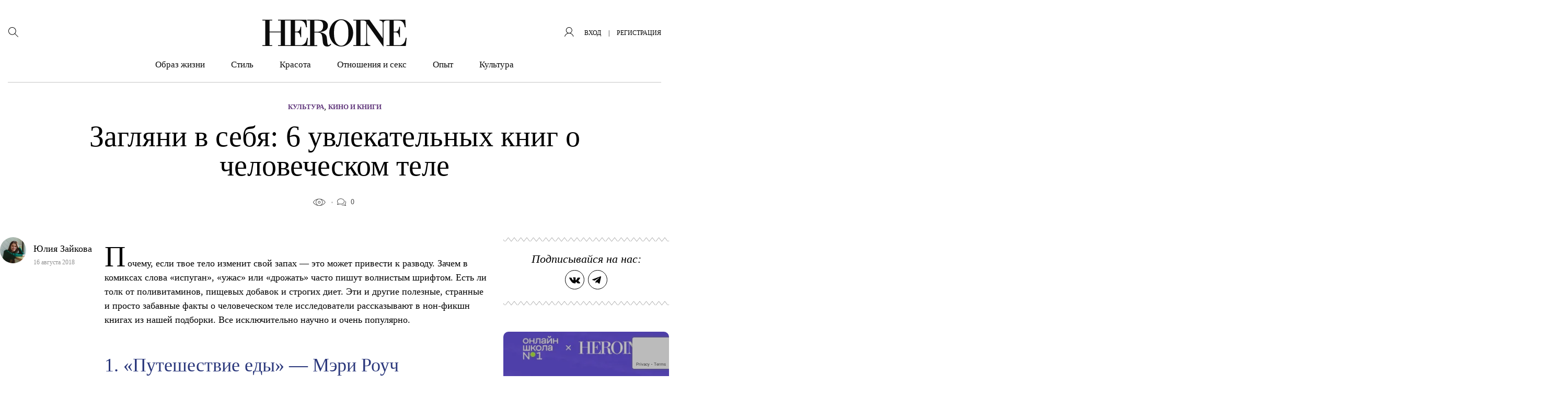

--- FILE ---
content_type: text/html; charset=UTF-8
request_url: https://heroine.ru/zaglyani-v-sebya-6-uvlekatelnyx-knig-o-chelovecheskom-tele/
body_size: 43123
content:
<!DOCTYPE html >
<html lang="ru-RU">
<head>
    <meta charset="UTF-8">
	<meta name='robots' content='index, follow, max-image-preview:large, max-snippet:-1, max-video-preview:-1' />

	<title>Загляни в себя: 6 увлекательных книг о человеческом теле &#8211; HEROINE</title>
	<meta name="description" content="Для всех, кто хочет больше узнать о себе." />
	<link rel="canonical" href="https://heroine.ru/zaglyani-v-sebya-6-uvlekatelnyx-knig-o-chelovecheskom-tele/" />
	<meta property="og:locale" content="ru_RU" />
	<meta property="og:type" content="article" />
	<meta property="og:title" content="Загляни в себя: 6 увлекательных книг о человеческом теле &#8211; HEROINE" />
	<meta property="og:description" content="Для всех, кто хочет больше узнать о себе." />
	<meta property="og:url" content="https://heroine.ru/zaglyani-v-sebya-6-uvlekatelnyx-knig-o-chelovecheskom-tele/" />
	<meta property="og:site_name" content="HEROINE" />
	<meta property="article:publisher" content="https://www.facebook.com/Heroine/" />
	<meta property="article:published_time" content="2018-08-16T14:30:01+00:00" />
	<meta property="article:modified_time" content="2018-08-16T14:03:01+00:00" />
	<meta property="og:image" content="https://img.heroine.ru/BV575Vmf3ex7rz0py11Ye4IeTzjN5YSD_sYELTOgLWI/rs:fill:0/g:ce:0:0/c:0:0/aHR0cHM6Ly9oZXJvaW5lLnJ1L3dwLWNvbnRlbnQvdXBsb2Fkcy8yMDE4LzA4LzE2L2hlcm9pbmUucnVfMTYuMDguMjAxOF9iWDBkeUtvNWI1WlhCLmpwZw.jpg" />
	<meta property="og:image:width" content="600" />
	<meta property="og:image:height" content="600" />
	<meta property="og:image:type" content="image/jpeg" />
	<meta name="author" content="Юлия Зайкова" />
	<meta name="twitter:card" content="summary_large_image" />
	<meta name="twitter:creator" content="@Heroine_ru" />
	<meta name="twitter:site" content="@Heroine_ru" />
	<meta name="twitter:label1" content="Написано автором" />
	<meta name="twitter:data1" content="Юлия Зайкова" />
	<meta name="twitter:label2" content="Примерное время для чтения" />
	<meta name="twitter:data2" content="1 минута" />
	<script type="application/ld+json" class="yoast-schema-graph">{"@context":"https://schema.org","@graph":[{"@type":"Article","@id":"https://heroine.ru/zaglyani-v-sebya-6-uvlekatelnyx-knig-o-chelovecheskom-tele/#article","isPartOf":{"@id":"https://heroine.ru/zaglyani-v-sebya-6-uvlekatelnyx-knig-o-chelovecheskom-tele/"},"author":{"name":"Юлия Зайкова","@id":"https://heroine.ru/#/schema/person/0f3848ee6e836d1b16e32a14bd2dba4f"},"headline":"Загляни в себя: 6 увлекательных книг о человеческом теле","datePublished":"2018-08-16T14:30:01+00:00","dateModified":"2018-08-16T14:03:01+00:00","mainEntityOfPage":{"@id":"https://heroine.ru/zaglyani-v-sebya-6-uvlekatelnyx-knig-o-chelovecheskom-tele/"},"wordCount":710,"commentCount":0,"publisher":{"@id":"https://heroine.ru/#organization"},"image":{"@id":"https://heroine.ru/zaglyani-v-sebya-6-uvlekatelnyx-knig-o-chelovecheskom-tele/#primaryimage"},"thumbnailUrl":"https://heroine.ru/wp-content/uploads/2018/08/16/heroine.ru_16.08.2018_bX0dyKo5b5ZXB.jpg?origin=2018/08/16/heroine.ru_16.08.2018_bX0dyKo5b5ZXB.jpg","keywords":["книги","тело"],"articleSection":["Кино и книги"],"inLanguage":"ru-RU","potentialAction":[{"@type":"CommentAction","name":"Comment","target":["https://heroine.ru/zaglyani-v-sebya-6-uvlekatelnyx-knig-o-chelovecheskom-tele/#respond"]}]},{"@type":"WebPage","@id":"https://heroine.ru/zaglyani-v-sebya-6-uvlekatelnyx-knig-o-chelovecheskom-tele/","url":"https://heroine.ru/zaglyani-v-sebya-6-uvlekatelnyx-knig-o-chelovecheskom-tele/","name":"Загляни в себя: 6 увлекательных книг о человеческом теле &#8211; HEROINE","isPartOf":{"@id":"https://heroine.ru/#website"},"primaryImageOfPage":{"@id":"https://heroine.ru/zaglyani-v-sebya-6-uvlekatelnyx-knig-o-chelovecheskom-tele/#primaryimage"},"image":{"@id":"https://heroine.ru/zaglyani-v-sebya-6-uvlekatelnyx-knig-o-chelovecheskom-tele/#primaryimage"},"thumbnailUrl":"https://heroine.ru/wp-content/uploads/2018/08/16/heroine.ru_16.08.2018_bX0dyKo5b5ZXB.jpg?origin=2018/08/16/heroine.ru_16.08.2018_bX0dyKo5b5ZXB.jpg","datePublished":"2018-08-16T14:30:01+00:00","dateModified":"2018-08-16T14:03:01+00:00","description":"Для всех, кто хочет больше узнать о себе.","breadcrumb":{"@id":"https://heroine.ru/zaglyani-v-sebya-6-uvlekatelnyx-knig-o-chelovecheskom-tele/#breadcrumb"},"inLanguage":"ru-RU","potentialAction":[{"@type":"ReadAction","target":["https://heroine.ru/zaglyani-v-sebya-6-uvlekatelnyx-knig-o-chelovecheskom-tele/"]}]},{"@type":"ImageObject","inLanguage":"ru-RU","@id":"https://heroine.ru/zaglyani-v-sebya-6-uvlekatelnyx-knig-o-chelovecheskom-tele/#primaryimage","url":"https://heroine.ru/wp-content/uploads/2018/08/16/heroine.ru_16.08.2018_bX0dyKo5b5ZXB.jpg?origin=2018/08/16/heroine.ru_16.08.2018_bX0dyKo5b5ZXB.jpg","contentUrl":"https://heroine.ru/wp-content/uploads/2018/08/16/heroine.ru_16.08.2018_bX0dyKo5b5ZXB.jpg?origin=2018/08/16/heroine.ru_16.08.2018_bX0dyKo5b5ZXB.jpg","width":886,"height":634},{"@type":"BreadcrumbList","@id":"https://heroine.ru/zaglyani-v-sebya-6-uvlekatelnyx-knig-o-chelovecheskom-tele/#breadcrumb","itemListElement":[{"@type":"ListItem","position":1,"name":"Главная страница","item":"https://heroine.ru/"},{"@type":"ListItem","position":2,"name":"Загляни в себя: 6 увлекательных книг о человеческом теле"}]},{"@type":"WebSite","@id":"https://heroine.ru/#website","url":"https://heroine.ru/","name":"HEROINE","description":"Женский журнал Heroine","publisher":{"@id":"https://heroine.ru/#organization"},"potentialAction":[{"@type":"SearchAction","target":{"@type":"EntryPoint","urlTemplate":"https://heroine.ru/?s={search_term_string}"},"query-input":{"@type":"PropertyValueSpecification","valueRequired":true,"valueName":"search_term_string"}}],"inLanguage":"ru-RU"},{"@type":"Organization","@id":"https://heroine.ru/#organization","name":"HEROINE","url":"https://heroine.ru/","logo":{"@type":"ImageObject","inLanguage":"ru-RU","@id":"https://heroine.ru/#/schema/logo/image/","url":"https://heroine.ru/wp-content/uploads/2019/12/10/heroine.ru_10.12.2019_pgfFZ1e6tUzgc-600x600.png","contentUrl":"https://heroine.ru/wp-content/uploads/2019/12/10/heroine.ru_10.12.2019_pgfFZ1e6tUzgc-600x600.png","width":600,"height":600,"caption":"HEROINE"},"image":{"@id":"https://heroine.ru/#/schema/logo/image/"},"sameAs":["https://www.facebook.com/Heroine/","https://x.com/Heroine_ru","https://www.instagram.com/heroine_ru/"]},{"@type":"Person","@id":"https://heroine.ru/#/schema/person/0f3848ee6e836d1b16e32a14bd2dba4f","name":"Юлия Зайкова","image":{"@type":"ImageObject","inLanguage":"ru-RU","@id":"https://heroine.ru/#/schema/person/image/","url":"https://img.heroine.ru/7E8nIGV5r92wmcQx22rHQ9c0wt7_oWGSrI_MamEflZM/rs:fill:96:96:0/g:ce:0:0/c:0:0/aHR0cHM6Ly9oZXJvaW5lLnJ1L3dwLWNvbnRlbnQvcGx1Z2lucy9IZXJvaW5lUHJvZmlsZS9wdWJsaWMvaW1hZ2VzL2F2YXRhci5wbmc","contentUrl":"https://img.heroine.ru/7E8nIGV5r92wmcQx22rHQ9c0wt7_oWGSrI_MamEflZM/rs:fill:96:96:0/g:ce:0:0/c:0:0/aHR0cHM6Ly9oZXJvaW5lLnJ1L3dwLWNvbnRlbnQvcGx1Z2lucy9IZXJvaW5lUHJvZmlsZS9wdWJsaWMvaW1hZ2VzL2F2YXRhci5wbmc","caption":"Юлия Зайкова"},"url":"https://heroine.ru/author/julzaikova/"}]}</script>


<style id='classic-theme-styles-inline-css' type='text/css'>
/*! This file is auto-generated */
.wp-block-button__link{color:#fff;background-color:#32373c;border-radius:9999px;box-shadow:none;text-decoration:none;padding:calc(.667em + 2px) calc(1.333em + 2px);font-size:1.125em}.wp-block-file__button{background:#32373c;color:#fff;text-decoration:none}
</style>
<style id='global-styles-inline-css' type='text/css'>
:root{--wp--preset--aspect-ratio--square: 1;--wp--preset--aspect-ratio--4-3: 4/3;--wp--preset--aspect-ratio--3-4: 3/4;--wp--preset--aspect-ratio--3-2: 3/2;--wp--preset--aspect-ratio--2-3: 2/3;--wp--preset--aspect-ratio--16-9: 16/9;--wp--preset--aspect-ratio--9-16: 9/16;--wp--preset--color--black: #000000;--wp--preset--color--cyan-bluish-gray: #abb8c3;--wp--preset--color--white: #ffffff;--wp--preset--color--pale-pink: #f78da7;--wp--preset--color--vivid-red: #cf2e2e;--wp--preset--color--luminous-vivid-orange: #ff6900;--wp--preset--color--luminous-vivid-amber: #fcb900;--wp--preset--color--light-green-cyan: #7bdcb5;--wp--preset--color--vivid-green-cyan: #00d084;--wp--preset--color--pale-cyan-blue: #8ed1fc;--wp--preset--color--vivid-cyan-blue: #0693e3;--wp--preset--color--vivid-purple: #9b51e0;--wp--preset--color--heroine-white: #fff;--wp--preset--color--heroine-black: #000;--wp--preset--color--heroine-blue: #2b387c;--wp--preset--color--heroine-violet: #7c0acd;--wp--preset--color--heroine-cyan: #e3edf4;--wp--preset--gradient--vivid-cyan-blue-to-vivid-purple: linear-gradient(135deg,rgba(6,147,227,1) 0%,rgb(155,81,224) 100%);--wp--preset--gradient--light-green-cyan-to-vivid-green-cyan: linear-gradient(135deg,rgb(122,220,180) 0%,rgb(0,208,130) 100%);--wp--preset--gradient--luminous-vivid-amber-to-luminous-vivid-orange: linear-gradient(135deg,rgba(252,185,0,1) 0%,rgba(255,105,0,1) 100%);--wp--preset--gradient--luminous-vivid-orange-to-vivid-red: linear-gradient(135deg,rgba(255,105,0,1) 0%,rgb(207,46,46) 100%);--wp--preset--gradient--very-light-gray-to-cyan-bluish-gray: linear-gradient(135deg,rgb(238,238,238) 0%,rgb(169,184,195) 100%);--wp--preset--gradient--cool-to-warm-spectrum: linear-gradient(135deg,rgb(74,234,220) 0%,rgb(151,120,209) 20%,rgb(207,42,186) 40%,rgb(238,44,130) 60%,rgb(251,105,98) 80%,rgb(254,248,76) 100%);--wp--preset--gradient--blush-light-purple: linear-gradient(135deg,rgb(255,206,236) 0%,rgb(152,150,240) 100%);--wp--preset--gradient--blush-bordeaux: linear-gradient(135deg,rgb(254,205,165) 0%,rgb(254,45,45) 50%,rgb(107,0,62) 100%);--wp--preset--gradient--luminous-dusk: linear-gradient(135deg,rgb(255,203,112) 0%,rgb(199,81,192) 50%,rgb(65,88,208) 100%);--wp--preset--gradient--pale-ocean: linear-gradient(135deg,rgb(255,245,203) 0%,rgb(182,227,212) 50%,rgb(51,167,181) 100%);--wp--preset--gradient--electric-grass: linear-gradient(135deg,rgb(202,248,128) 0%,rgb(113,206,126) 100%);--wp--preset--gradient--midnight: linear-gradient(135deg,rgb(2,3,129) 0%,rgb(40,116,252) 100%);--wp--preset--font-size--small: 13px;--wp--preset--font-size--medium: 20px;--wp--preset--font-size--large: 36px;--wp--preset--font-size--x-large: 42px;--wp--preset--spacing--20: 0.44rem;--wp--preset--spacing--30: 0.67rem;--wp--preset--spacing--40: 1rem;--wp--preset--spacing--50: 1.5rem;--wp--preset--spacing--60: 2.25rem;--wp--preset--spacing--70: 3.38rem;--wp--preset--spacing--80: 5.06rem;--wp--preset--shadow--natural: 6px 6px 9px rgba(0, 0, 0, 0.2);--wp--preset--shadow--deep: 12px 12px 50px rgba(0, 0, 0, 0.4);--wp--preset--shadow--sharp: 6px 6px 0px rgba(0, 0, 0, 0.2);--wp--preset--shadow--outlined: 6px 6px 0px -3px rgba(255, 255, 255, 1), 6px 6px rgba(0, 0, 0, 1);--wp--preset--shadow--crisp: 6px 6px 0px rgba(0, 0, 0, 1);}:where(.is-layout-flex){gap: 0.5em;}:where(.is-layout-grid){gap: 0.5em;}body .is-layout-flex{display: flex;}.is-layout-flex{flex-wrap: wrap;align-items: center;}.is-layout-flex > :is(*, div){margin: 0;}body .is-layout-grid{display: grid;}.is-layout-grid > :is(*, div){margin: 0;}:where(.wp-block-columns.is-layout-flex){gap: 2em;}:where(.wp-block-columns.is-layout-grid){gap: 2em;}:where(.wp-block-post-template.is-layout-flex){gap: 1.25em;}:where(.wp-block-post-template.is-layout-grid){gap: 1.25em;}.has-black-color{color: var(--wp--preset--color--black) !important;}.has-cyan-bluish-gray-color{color: var(--wp--preset--color--cyan-bluish-gray) !important;}.has-white-color{color: var(--wp--preset--color--white) !important;}.has-pale-pink-color{color: var(--wp--preset--color--pale-pink) !important;}.has-vivid-red-color{color: var(--wp--preset--color--vivid-red) !important;}.has-luminous-vivid-orange-color{color: var(--wp--preset--color--luminous-vivid-orange) !important;}.has-luminous-vivid-amber-color{color: var(--wp--preset--color--luminous-vivid-amber) !important;}.has-light-green-cyan-color{color: var(--wp--preset--color--light-green-cyan) !important;}.has-vivid-green-cyan-color{color: var(--wp--preset--color--vivid-green-cyan) !important;}.has-pale-cyan-blue-color{color: var(--wp--preset--color--pale-cyan-blue) !important;}.has-vivid-cyan-blue-color{color: var(--wp--preset--color--vivid-cyan-blue) !important;}.has-vivid-purple-color{color: var(--wp--preset--color--vivid-purple) !important;}.has-black-background-color{background-color: var(--wp--preset--color--black) !important;}.has-cyan-bluish-gray-background-color{background-color: var(--wp--preset--color--cyan-bluish-gray) !important;}.has-white-background-color{background-color: var(--wp--preset--color--white) !important;}.has-pale-pink-background-color{background-color: var(--wp--preset--color--pale-pink) !important;}.has-vivid-red-background-color{background-color: var(--wp--preset--color--vivid-red) !important;}.has-luminous-vivid-orange-background-color{background-color: var(--wp--preset--color--luminous-vivid-orange) !important;}.has-luminous-vivid-amber-background-color{background-color: var(--wp--preset--color--luminous-vivid-amber) !important;}.has-light-green-cyan-background-color{background-color: var(--wp--preset--color--light-green-cyan) !important;}.has-vivid-green-cyan-background-color{background-color: var(--wp--preset--color--vivid-green-cyan) !important;}.has-pale-cyan-blue-background-color{background-color: var(--wp--preset--color--pale-cyan-blue) !important;}.has-vivid-cyan-blue-background-color{background-color: var(--wp--preset--color--vivid-cyan-blue) !important;}.has-vivid-purple-background-color{background-color: var(--wp--preset--color--vivid-purple) !important;}.has-black-border-color{border-color: var(--wp--preset--color--black) !important;}.has-cyan-bluish-gray-border-color{border-color: var(--wp--preset--color--cyan-bluish-gray) !important;}.has-white-border-color{border-color: var(--wp--preset--color--white) !important;}.has-pale-pink-border-color{border-color: var(--wp--preset--color--pale-pink) !important;}.has-vivid-red-border-color{border-color: var(--wp--preset--color--vivid-red) !important;}.has-luminous-vivid-orange-border-color{border-color: var(--wp--preset--color--luminous-vivid-orange) !important;}.has-luminous-vivid-amber-border-color{border-color: var(--wp--preset--color--luminous-vivid-amber) !important;}.has-light-green-cyan-border-color{border-color: var(--wp--preset--color--light-green-cyan) !important;}.has-vivid-green-cyan-border-color{border-color: var(--wp--preset--color--vivid-green-cyan) !important;}.has-pale-cyan-blue-border-color{border-color: var(--wp--preset--color--pale-cyan-blue) !important;}.has-vivid-cyan-blue-border-color{border-color: var(--wp--preset--color--vivid-cyan-blue) !important;}.has-vivid-purple-border-color{border-color: var(--wp--preset--color--vivid-purple) !important;}.has-vivid-cyan-blue-to-vivid-purple-gradient-background{background: var(--wp--preset--gradient--vivid-cyan-blue-to-vivid-purple) !important;}.has-light-green-cyan-to-vivid-green-cyan-gradient-background{background: var(--wp--preset--gradient--light-green-cyan-to-vivid-green-cyan) !important;}.has-luminous-vivid-amber-to-luminous-vivid-orange-gradient-background{background: var(--wp--preset--gradient--luminous-vivid-amber-to-luminous-vivid-orange) !important;}.has-luminous-vivid-orange-to-vivid-red-gradient-background{background: var(--wp--preset--gradient--luminous-vivid-orange-to-vivid-red) !important;}.has-very-light-gray-to-cyan-bluish-gray-gradient-background{background: var(--wp--preset--gradient--very-light-gray-to-cyan-bluish-gray) !important;}.has-cool-to-warm-spectrum-gradient-background{background: var(--wp--preset--gradient--cool-to-warm-spectrum) !important;}.has-blush-light-purple-gradient-background{background: var(--wp--preset--gradient--blush-light-purple) !important;}.has-blush-bordeaux-gradient-background{background: var(--wp--preset--gradient--blush-bordeaux) !important;}.has-luminous-dusk-gradient-background{background: var(--wp--preset--gradient--luminous-dusk) !important;}.has-pale-ocean-gradient-background{background: var(--wp--preset--gradient--pale-ocean) !important;}.has-electric-grass-gradient-background{background: var(--wp--preset--gradient--electric-grass) !important;}.has-midnight-gradient-background{background: var(--wp--preset--gradient--midnight) !important;}.has-small-font-size{font-size: var(--wp--preset--font-size--small) !important;}.has-medium-font-size{font-size: var(--wp--preset--font-size--medium) !important;}.has-large-font-size{font-size: var(--wp--preset--font-size--large) !important;}.has-x-large-font-size{font-size: var(--wp--preset--font-size--x-large) !important;}
:where(.wp-block-post-template.is-layout-flex){gap: 1.25em;}:where(.wp-block-post-template.is-layout-grid){gap: 1.25em;}
:where(.wp-block-columns.is-layout-flex){gap: 2em;}:where(.wp-block-columns.is-layout-grid){gap: 2em;}
:root :where(.wp-block-pullquote){font-size: 1.5em;line-height: 1.6;}
</style>
<link rel='stylesheet' id='contact-form-7-css' href='https://heroine.ru/wp-content/plugins/contact-form-7/includes/css/styles.css?ver=6.0.2' type='text/css' media='all' />
<link rel='stylesheet' id='wsl-widget-css' href='https://heroine.ru/wp-content/plugins/wordpress-social-login/assets/css/style.css?ver=6.7.4' type='text/css' media='all' />
<link rel='stylesheet' id='wordpress_social_login_helper_login_front-css' href='https://heroine.ru/wp-content/plugins/wordpress-social-login-helper/public/css/helper-login-style.css?ver=1.1.0' type='text/css' media='all' />
<link rel='stylesheet' id='fancybox-css' href='https://heroine.ru/wp-content/plugins/HeroinePopupLogin/public/js/fancyBox-master/dist/jquery.fancybox.css?ver=2.1.6' type='text/css' media='all' />
<link rel='stylesheet' id='h_login_form_css-css' href='https://heroine.ru/wp-content/plugins/HeroinePopupLogin/public/css/h_login_form.css?ver=1.2.0' type='text/css' media='all' />
<link rel='stylesheet' id='theme-stylesheet-css' href='https://heroine.ru/wp-content/themes/heroine-awesome/style.css?ver=1760012774' type='text/css' media='all' />
<link rel='stylesheet' id='theme-stylesheet__single-css' href='https://heroine.ru/wp-content/themes/heroine-awesome/css/less/single/style.css?ver=1760012774' type='text/css' media='all' />
<link rel='stylesheet' id='HeroineLinking-Style-css' href='https://heroine.ru/wp-content/plugins/HeroineLinking/public/css/HeroineLinking-Style.css?ver=1.0.3' type='text/css' media='all' />
<link rel='stylesheet' id='HeroineContentBlocks-NumTitle-css' href='https://heroine.ru/wp-content/plugins/HeroineContentBlocks/public/css/HeroineContentBlocks-NumTitle.css?ver=1.0.0' type='text/css' media='all' />
<link rel='stylesheet' id='HeroineContentBlocks-embed_wrapper-css' href='https://heroine.ru/wp-content/plugins/HeroineContentBlocks/public/css/HeroineContentBlocks-embed_wrapper.css?ver=1.0.0' type='text/css' media='all' />
<link rel='stylesheet' id='HeroineContentBlocks-post_link-css' href='https://heroine.ru/wp-content/plugins/HeroineContentBlocks/public/css/HeroineContentBlocks-post_link.css?ver=1.0.0' type='text/css' media='all' />
<link rel='stylesheet' id='HeroineContentBlocks-h_incut-css' href='https://heroine.ru/wp-content/plugins/HeroineContentBlocks/public/css/HeroineContentBlocks-h_incut.css?ver=1.0.0' type='text/css' media='all' />
<link rel='stylesheet' id='HeroineContentBlocks-h_letter-css' href='https://heroine.ru/wp-content/plugins/HeroineContentBlocks/public/css/HeroineContentBlocks-h_letter.css?ver=1.0.0' type='text/css' media='all' />
<link rel='stylesheet' id='HeroineContentBlocks-full_image-css' href='https://heroine.ru/wp-content/plugins/HeroineContentBlocks/public/css/HeroineContentBlocks-full_image.css?ver=1.0.0' type='text/css' media='all' />
<link rel='stylesheet' id='HeroineContentBlocks-citation_quote-css' href='https://heroine.ru/wp-content/plugins/HeroineContentBlocks/public/css/HeroineContentBlocks-citation_quote.css?ver=1.0.0' type='text/css' media='all' />
<link rel='stylesheet' id='HeroineContentBlocks-post_wrap-css' href='https://heroine.ru/wp-content/plugins/HeroineContentBlocks/public/css/HeroineContentBlocks-post_wrap.css?ver=1.0.0' type='text/css' media='all' />
<link rel='stylesheet' id='HeroineContentBlocks-sub_title-css' href='https://heroine.ru/wp-content/plugins/HeroineContentBlocks/public/css/HeroineContentBlocks-sub_title.css?ver=1.0.0' type='text/css' media='all' />
<link rel='stylesheet' id='HeroineContentBlocks-FeaturedImage-css' href='https://heroine.ru/wp-content/plugins/HeroineContentBlocks/public/css/HeroineContentBlocks-FeaturedImage.css?ver=1.0.0' type='text/css' media='all' />
<script type="text/javascript" src="https://heroine.ru/wp-includes/js/jquery/jquery.min.js?ver=3.7.1" id="jquery-core-js"></script>
<script type="text/javascript" src="https://heroine.ru/wp-includes/js/jquery/jquery-migrate.min.js?ver=3.4.1" id="jquery-migrate-js"></script>
<meta name="generator" content="Heroine magazine" />
<script>
        function includeJs(e){var s=document.createElement("script");s.type="text/javascript",s.src=e,document.body.appendChild(s)}
        var userAgent = navigator.userAgent.toLowerCase();
        var gps = /moto g power/.test(userAgent);
        if (gps!=true) gps = /Lighthouse/.test(userAgent);

    function isMobile() {
      let check = false;
      (function(a){if(/(android|bb\d+|meego).+mobile|avantgo|bada\/|blackberry|blazer|compal|elaine|fennec|hiptop|iemobile|ip(hone|od)|iris|kindle|lge |maemo|midp|mmp|mobile.+firefox|netfront|opera m(ob|in)i|palm( os)?|phone|p(ixi|re)\/|plucker|pocket|psp|series(4|6)0|symbian|treo|up\.(browser|link)|vodafone|wap|windows ce|xda|xiino/i.test(a)||/1207|6310|6590|3gso|4thp|50[1-6]i|770s|802s|a wa|abac|ac(er|oo|s\-)|ai(ko|rn)|al(av|ca|co)|amoi|an(ex|ny|yw)|aptu|ar(ch|go)|as(te|us)|attw|au(di|\-m|r |s )|avan|be(ck|ll|nq)|bi(lb|rd)|bl(ac|az)|br(e|v)w|bumb|bw\-(n|u)|c55\/|capi|ccwa|cdm\-|cell|chtm|cldc|cmd\-|co(mp|nd)|craw|da(it|ll|ng)|dbte|dc\-s|devi|dica|dmob|do(c|p)o|ds(12|\-d)|el(49|ai)|em(l2|ul)|er(ic|k0)|esl8|ez([4-7]0|os|wa|ze)|fetc|fly(\-|_)|g1 u|g560|gene|gf\-5|g\-mo|go(\.w|od)|gr(ad|un)|haie|hcit|hd\-(m|p|t)|hei\-|hi(pt|ta)|hp( i|ip)|hs\-c|ht(c(\-| |_|a|g|p|s|t)|tp)|hu(aw|tc)|i\-(20|go|ma)|i230|iac( |\-|\/)|ibro|idea|ig01|ikom|im1k|inno|ipaq|iris|ja(t|v)a|jbro|jemu|jigs|kddi|keji|kgt( |\/)|klon|kpt |kwc\-|kyo(c|k)|le(no|xi)|lg( g|\/(k|l|u)|50|54|\-[a-w])|libw|lynx|m1\-w|m3ga|m50\/|ma(te|ui|xo)|mc(01|21|ca)|m\-cr|me(rc|ri)|mi(o8|oa|ts)|mmef|mo(01|02|bi|de|do|t(\-| |o|v)|zz)|mt(50|p1|v )|mwbp|mywa|n10[0-2]|n20[2-3]|n30(0|2)|n50(0|2|5)|n7(0(0|1)|10)|ne((c|m)\-|on|tf|wf|wg|wt)|nok(6|i)|nzph|o2im|op(ti|wv)|oran|owg1|p800|pan(a|d|t)|pdxg|pg(13|\-([1-8]|c))|phil|pire|pl(ay|uc)|pn\-2|po(ck|rt|se)|prox|psio|pt\-g|qa\-a|qc(07|12|21|32|60|\-[2-7]|i\-)|qtek|r380|r600|raks|rim9|ro(ve|zo)|s55\/|sa(ge|ma|mm|ms|ny|va)|sc(01|h\-|oo|p\-)|sdk\/|se(c(\-|0|1)|47|mc|nd|ri)|sgh\-|shar|sie(\-|m)|sk\-0|sl(45|id)|sm(al|ar|b3|it|t5)|so(ft|ny)|sp(01|h\-|v\-|v )|sy(01|mb)|t2(18|50)|t6(00|10|18)|ta(gt|lk)|tcl\-|tdg\-|tel(i|m)|tim\-|t\-mo|to(pl|sh)|ts(70|m\-|m3|m5)|tx\-9|up(\.b|g1|si)|utst|v400|v750|veri|vi(rg|te)|vk(40|5[0-3]|\-v)|vm40|voda|vulc|vx(52|53|60|61|70|80|81|83|85|98)|w3c(\-| )|webc|whit|wi(g |nc|nw)|wmlb|wonu|x700|yas\-|your|zeto|zte\-/i.test(a.substr(0,4))) check = true;})(navigator.userAgent||navigator.vendor||window.opera);
      return check;
  };
    </script><link rel="amphtml" href="https://heroine.ru/zaglyani-v-sebya-6-uvlekatelnyx-knig-o-chelovecheskom-tele/amp/" />
<link rel='icon' type='image/x-icon' href='https://heroine.ru/wp-content/themes/heroine-awesome/images/favicons/favicon.ico' />
<link rel='shortcut icon' href='https://heroine.ru/wp-content/themes/heroine-awesome/images/favicons/favicon.ico' type='image/x-icon'>
<link rel="apple-touch-icon-precomposed" href="https://img.heroine.ru/vGN5XRC515cCR08SylKxw9WhVruvLFQIrIqcODjlBCs/rs:fill:180:180:0/g:ce:0:0/c:0:0/aHR0cHM6Ly9oZXJvaW5lLnJ1L3dwLWNvbnRlbnQvdXBsb2Fkcy8yMDE5LzEwLzE3L2hlcm9pbmUucnVfMTcuMTAuMjAxOV8xaVJuOVpLVm1oTG50LnBuZw?origin=2019/10/17/heroine.ru_17.10.2019_1iRn9ZKVmhLnt-180x180.png">
<link rel="apple-touch-icon-precomposed" sizes= "76x76" href="https://img.heroine.ru/1NVoIQfRg3h9R6wilxhGhrCAEqC9EJtuXoQ6X4_DN7Y/rs:fill:76:76:0/g:ce:0:0/c:0:0/aHR0cHM6Ly9oZXJvaW5lLnJ1L3dwLWNvbnRlbnQvdXBsb2Fkcy8yMDE5LzEwLzE3L2hlcm9pbmUucnVfMTcuMTAuMjAxOV8xaVJuOVpLVm1oTG50LnBuZw?origin=2019/10/17/heroine.ru_17.10.2019_1iRn9ZKVmhLnt-76x76.png">
<link rel="apple-touch-icon-precomposed" sizes="120x120" href="https://img.heroine.ru/EEGZS9Zb44yeKbvJaF5-UufZqmVauFJVnyfhxAHDR_8/rs:fill:120:120:0/g:ce:0:0/c:0:0/aHR0cHM6Ly9oZXJvaW5lLnJ1L3dwLWNvbnRlbnQvdXBsb2Fkcy8yMDE5LzEwLzE3L2hlcm9pbmUucnVfMTcuMTAuMjAxOV8xaVJuOVpLVm1oTG50LnBuZw?origin=2019/10/17/heroine.ru_17.10.2019_1iRn9ZKVmhLnt-120x120.png">
<link rel="apple-touch-icon-precomposed" sizes="152x152" href="https://img.heroine.ru/wHIlu0RR5PjWeN7lEXC9waYta-i1eGS99ZJ401Llwys/rs:fill:152:152:0/g:ce:0:0/c:0:0/aHR0cHM6Ly9oZXJvaW5lLnJ1L3dwLWNvbnRlbnQvdXBsb2Fkcy8yMDE5LzEwLzE3L2hlcm9pbmUucnVfMTcuMTAuMjAxOV8xaVJuOVpLVm1oTG50LnBuZw?origin=2019/10/17/heroine.ru_17.10.2019_1iRn9ZKVmhLnt-152x152.png">
<meta name="msapplication-TileImage" content="https://img.heroine.ru/8yGQcnfgWcOoeyFWHsHcDDJ8CVHiqhd4p2HVOLHThl4/rs:fill:270:270:0/g:ce:0:0/c:0:0/aHR0cHM6Ly9oZXJvaW5lLnJ1L3dwLWNvbnRlbnQvdXBsb2Fkcy8yMDE5LzEwLzE3L2hlcm9pbmUucnVfMTcuMTAuMjAxOV8xaVJuOVpLVm1oTG50LnBuZw?origin=2019/10/17/heroine.ru_17.10.2019_1iRn9ZKVmhLnt-270x270.png">
<meta name='viewport' content='width=device-width, initial-scale=1, shrink-to-fit=no'>
<meta name='theme-color' content='#7c0acd'>
<meta name="msapplication-TileColor" content="#7c0acd">
<link rel="icon" href="https://img.heroine.ru/-DuN_FlKfNnzv1PLDlfLasJa9e03_jHsH5akE4T2Ebg/rs:fill:32:32:0/g:ce:0:0/c:0:0/aHR0cHM6Ly9oZXJvaW5lLnJ1L3dwLWNvbnRlbnQvdXBsb2Fkcy8yMDE5LzEwLzE3L2hlcm9pbmUucnVfMTcuMTAuMjAxOV8xaVJuOVpLVm1oTG50LnBuZw?origin=2019/10/17/heroine.ru_17.10.2019_1iRn9ZKVmhLnt-32x32.png" sizes="32x32" />
<link rel="icon" href="https://img.heroine.ru/9fZy2vzlpacNFNX8DFq3PV_pOQg7EMgyrN64Blfg4jg/rs:fill:192:192:0/g:ce:0:0/c:0:0/aHR0cHM6Ly9oZXJvaW5lLnJ1L3dwLWNvbnRlbnQvdXBsb2Fkcy8yMDE5LzEwLzE3L2hlcm9pbmUucnVfMTcuMTAuMjAxOV8xaVJuOVpLVm1oTG50LnBuZw?origin=2019/10/17/heroine.ru_17.10.2019_1iRn9ZKVmhLnt-192x192.png" sizes="192x192" />
<link rel="apple-touch-icon" href="https://img.heroine.ru/vGN5XRC515cCR08SylKxw9WhVruvLFQIrIqcODjlBCs/rs:fill:180:180:0/g:ce:0:0/c:0:0/aHR0cHM6Ly9oZXJvaW5lLnJ1L3dwLWNvbnRlbnQvdXBsb2Fkcy8yMDE5LzEwLzE3L2hlcm9pbmUucnVfMTcuMTAuMjAxOV8xaVJuOVpLVm1oTG50LnBuZw?origin=2019/10/17/heroine.ru_17.10.2019_1iRn9ZKVmhLnt-180x180.png" />
<meta name="msapplication-TileImage" content="https://img.heroine.ru/8yGQcnfgWcOoeyFWHsHcDDJ8CVHiqhd4p2HVOLHThl4/rs:fill:270:270:0/g:ce:0:0/c:0:0/aHR0cHM6Ly9oZXJvaW5lLnJ1L3dwLWNvbnRlbnQvdXBsb2Fkcy8yMDE5LzEwLzE3L2hlcm9pbmUucnVfMTcuMTAuMjAxOV8xaVJuOVpLVm1oTG50LnBuZw?origin=2019/10/17/heroine.ru_17.10.2019_1iRn9ZKVmhLnt-270x270.png" />
		<style type="text/css" id="wp-custom-css">
			.addfox-brand-color .common__brand-banner{
	width: 100%;
}

body.addfox-brand-color #main{
	position: relative;
}

body.addfox-brand-color #main::before {
    content: '';
//    display: block;
    display: none;
    width: 320px;
    height: 100%;
    position: absolute;
    left: -320px;
    background: url(https://heroine.ru/wp-content/uploads/2020/09/10/heroine.ru_10.09.2020_mPqdnuXBFNakV.png) repeat-y;
    top: 0;
}

body.addfox-brand-color #main::after {
    content: '';
//    display: block;
    display: none;
    width: 320px;
    height: 100%;
    position: absolute;
    right: -320px;
    background: url(https://heroine.ru/wp-content/uploads/2020/09/10/heroine.ru_10.09.2020_JVMv6caRGvigX.png) repeat-y;
    top: 0;
}




@media (max-width:760px){
	.formButton__wrapper{
		padding-bottom: 1rem;
	}
}

body.home .article-grid.normal .partner-label__wrapper{
	bottom: 22px;
}

body.archive .site__main{
	justify-content: center;
}


.header_mobile #header-menu{
	z-index:8;
}

@media (max-width: 1138px){
.comment__block-wrapper .comment__block-wrap:after, .comment__block-wrapper .comment__block-wrap:before{
	display:none;
}
	
.normal .article-grid__thumbnail{
	min-width:90px;
}
		
}


@media (max-width: 1024px){
	.related-posts__wrapper .related-posts__wrap .related-posts__item{
		padding-bottom: 12px;
	}
}
@media (max-width: 1024px){

	.site__main{
		overflow-x: hidden;
	}
	
.comment__block-wrapper{
	overflow: hidden!important;
}
	
.site__footer-content ul.menu>li{
	padding-left:	6px;
	padding-right:6px;
}
	
}


@media (min-width: 870px){
	body.home .article-grid__wrapper{
		min-width: 570px;
	}
}

body.single .sidebar__left{
	max-width:200px;
}

@media (max-width: 1024px) {

  body.single .sidebar__left {
    max-width: 100%;
  }
	}

.post-meta__wrap{
	overflow: hidden;
}


.wp-caption-text{
	padding-top: 1rem;
}

.wp-caption{
	max-width: 100%;
	margin: 0;
}


.formButton__wrapper a.formButton__link:hover{
	box-shadow: 0 4px 12px rgba(124,10,205,.4);
}

body .SpecialProjectWidget__item-title {
	font-size: 27px;
}

.common__brand-banner {
    padding: 0!important;
 }

@media (min-width: 1921px){
.adfox-banner-background a {
background-size: cover;
}

}

.category-image__wrap { 
    max-width: 1310px
}

@media (min-width: 1024px){
.single .common__brand-banner {   
    margin-top: -99px;
}	
}

.related-posts__wrap.brodude:after {
    left: 0;
}
.related-posts__wrap.brodude:before {
    right: 0;
}
.related-posts__wrapper .related-posts__wrap {
    max-width: 100%;
}
.post-meta__link img {
	height:50px;
}

.thecard__caption {
	margin-top:16px;
	font-weight: 400;
  font-size: 14px;
  line-height: 110%;
	color: #929292;
	text-align: center;
}
@media (max-width: 1000px){
#adfox_15922126436613048 a {
	height:unset!important;
	padding-top: 16%!important;
}
}

.article___content-text ol {
	margin-bottom:1.7rem;
}		</style>
		<noscript><style id="rocket-lazyload-nojs-css">.rll-youtube-player, [data-lazy-src]{display:none !important;}</style></noscript></head>
<body class="post-template-default single single-post postid-54897 single-format-standard" >
		    <div id="adfox_161615093441937726"></div>
		<div class="site__wrapper">
    <div class="site__wrap">

		
        <header class="header">
            <div class="base__container">

                <div class="header__content">
					
                    <div class="search header__search ">

                        <div class="search__icon search__icon_control">
                                <span class="search__icon-image">
                                </span>
                        </div>

                        <div class="search__popup-panel">

                            <button class="close-button search__close-button" title="Закрыть поиск">
                                <span class="close-button__icon"></span>
                            </button>


                            <div class="search__content">
								<form role="search" method="get" class="search-form" action="https://heroine.ru/">
    <label for="s">

        <input type="search"
               class="search-field"
               placeholder="Поиск&hellip;"
               value=""
               id="s"
               name="s"
        />
        <span class="search-submit-wrapper">
            <input type="submit"
                   class="search-submit"
                   value="'Поиск"
            />
        </span>

    </label>
</form>
                            </div>
                        </div>

                    </div>
                    <div class="heroine-logo header__heroine-logo">

                        <a href="https://heroine.ru" class="heroine-logo__link" title="HEROINE">
                            <span class="heroine-logo__image">

                            </span>
                        </a>
                    </div>
                    <div class="header__auth  header__auth_no-login">
                        <div class="header__auth-icon">
                            <span class="header__auth-icon-image "></span>
                        </div>
                        <div class="header__auth-login">
							                                <a data-auth data-src="https://heroine.ru/wp-admin/admin-ajax.php?action=HeroineLogin-Form-login"
                                   href="javascript:;">
									вход                                </a>
							                        </div>
                        <span class="header__auth-delimeter">|</span>
                        <div class="header__auth-register">
							                                <a data-auth data-src="https://heroine.ru/wp-admin/admin-ajax.php?action=HeroineLogin-Form-register"
                                   href="javascript:;">
									регистрация                                </a>
							                        </div>

                    </div>
                    <div class="menu header__menu">
                        <div class="menu-icon">
                            <div class="menu-icon__wrapper">
                                <span></span>
                                <span></span>
                                <span></span>
                                <span></span>
                            </div>

                        </div>
                    </div>


					
                </div>

				<nav class="nav-menu"><ul id="header-menu" class="menu"><li id="menu-item-2174" class="menu-item menu-item-type-taxonomy menu-item-object-category menu-item-has-children menu-item-2174"><a href="https://heroine.ru/category/obraz-zhizni/">Образ жизни</a>
<ul class="sub-menu">
	<li id="menu-item-118513" class="menu-item menu-item-type-taxonomy menu-item-object-category menu-item-118513"><a href="https://heroine.ru/category/dom/">Дом</a></li>
	<li id="menu-item-118514" class="menu-item menu-item-type-taxonomy menu-item-object-category menu-item-118514"><a href="https://heroine.ru/category/eda/">Еда</a></li>
	<li id="menu-item-118515" class="menu-item menu-item-type-taxonomy menu-item-object-category menu-item-118515"><a href="https://heroine.ru/category/zdorovie/">Здоровье</a></li>
	<li id="menu-item-118516" class="menu-item menu-item-type-taxonomy menu-item-object-category menu-item-118516"><a href="https://heroine.ru/category/obraz-zhizni/psihologiya/">Психология</a></li>
	<li id="menu-item-118517" class="menu-item menu-item-type-taxonomy menu-item-object-category menu-item-118517"><a href="https://heroine.ru/category/obraz-zhizni/sovety/">Советы</a></li>
	<li id="menu-item-118821" class="menu-item menu-item-type-taxonomy menu-item-object-category menu-item-118821"><a href="https://heroine.ru/category/kariera/">Карьера</a></li>
	<li id="menu-item-118819" class="menu-item menu-item-type-taxonomy menu-item-object-category menu-item-118819"><a href="https://heroine.ru/category/obraz-zhizni/komyuniti/">Комьюнити</a></li>
</ul>
</li>
<li id="menu-item-2173" class="menu-item menu-item-type-taxonomy menu-item-object-category menu-item-2173"><a href="https://heroine.ru/category/stil/">Стиль</a></li>
<li id="menu-item-118521" class="menu-item menu-item-type-taxonomy menu-item-object-category menu-item-118521"><a href="https://heroine.ru/category/krasota/">Красота</a></li>
<li id="menu-item-22599" class="menu-item menu-item-type-taxonomy menu-item-object-category menu-item-22599"><a href="https://heroine.ru/category/otnosheniya-i-seks/">Отношения и секс</a></li>
<li id="menu-item-2626" class="menu-item menu-item-type-taxonomy menu-item-object-category menu-item-2626"><a href="https://heroine.ru/category/opyt/">Опыт</a></li>
<li id="menu-item-22596" class="menu-item menu-item-type-taxonomy menu-item-object-category current-post-ancestor menu-item-has-children menu-item-22596"><a href="https://heroine.ru/category/kultura/">Культура</a>
<ul class="sub-menu">
	<li id="menu-item-118518" class="menu-item menu-item-type-taxonomy menu-item-object-category menu-item-118518"><a href="https://heroine.ru/category/kultura/news/">Новости</a></li>
	<li id="menu-item-118519" class="menu-item menu-item-type-taxonomy menu-item-object-category menu-item-118519"><a href="https://heroine.ru/category/muzhchiny/">Мужчины</a></li>
	<li id="menu-item-118520" class="menu-item menu-item-type-taxonomy menu-item-object-category current-post-ancestor current-menu-parent current-post-parent menu-item-118520"><a href="https://heroine.ru/category/kultura/kino-i-knigi/">Кино и книги</a></li>
</ul>
</li>
</ul></nav>
            </div>

        </header>

		<div id="primary" class="content__area">
	        <div class="brend-background">
            <div id="adfox_158626923990976114"></div>
        </div>
        <div class="fullscreen__banner">    
    <div id="adfox_16383637416542729"></div> 
    </div> 
	    <div class="base__container">
		        <div class="site__main-wrap">
			        <div class="common__brand-banner">
            <div id="adfox_15922126436613048"></div>
        </div>
	            <main id="main" class="site__main site__width" role="main">
								
                        <article
                                class="article___content article___content=post-id-54897  normal  left">
							
															<header class="article___content-header hider-normal">

	
	<span class='article___content-header-taxonomy'><a href="https://heroine.ru/category/kultura/">Культура</a>, <a href="https://heroine.ru/category/kultura/kino-i-knigi/" rel="category tag">Кино и книги</a></span>
	        <h1 class="article___content-header-title">
			Загляни в себя: 6 увлекательных книг о человеческом теле        </h1>
	
	        <div class="single-title-bottom__wrapper">
            <div class="single-title-bottom__wrap">
                <div class="single-title-bottom__items">

					                        <div class="single-title-bottom__item views">
                            <div class="single-title-bottom__item-icon"></div>
                            <div class="single-title-bottom__item-text"  data-counter-id="54897" data-counter-round="0"></div>
                        </div>
					
                    <div class="single-title-bottom__item comments">
                        <div class="single-title-bottom__item-icon"></div>
                        <div class="single-title-bottom__item-text">0</div>
                    </div>
					                </div>
            </div>
        </div>
		</header>
							
                            <div class="article___content-text-wrap">
								<aside class='sidebar__left'>
				<div class="post-meta__wrap">
			<a class="post-meta__link" href="https://heroine.ru/profile/posts/id-5659/">
				<img alt='Юлия Зайкова' src="data:image/svg+xml,%3Csvg%20xmlns='http://www.w3.org/2000/svg'%20viewBox='0%200%2050%2050'%3E%3C/svg%3E" data-lazy-srcset='https://img.heroine.ru/kc8ZsYy8ft35DnRiGIv_sH2mxl1aeKBJBdMlQDuZjDI/rs:fill:150:150:0/g:ce/c:0:0/aHR0cHM6Ly9oZXJvaW5lLnJ1L3dwLWNvbnRlbnQvdXBsb2Fkcy8yMDE3LzEyLzYvRGZBcEVYWGNCSlEtMS5qcGc 150w, https://img.heroine.ru/Pm_217RT7-11jt-HyZ5poREGyfeokYhHgKa_z6ihyeE/rs:fill:1536:1536:0/g:ce/c:0:0/aHR0cHM6Ly9oZXJvaW5lLnJ1L3dwLWNvbnRlbnQvdXBsb2Fkcy8yMDE3LzEyLzYvRGZBcEVYWGNCSlEtMS5qcGc 1536w, https://img.heroine.ru/6MYUu1UJdgQtD3kZefaBegzQMeIeP7-eSkW8Y3Agh8A/rs:fill:1336:1336:0/g:ce/c:0:0/aHR0cHM6Ly9oZXJvaW5lLnJ1L3dwLWNvbnRlbnQvdXBsb2Fkcy8yMDE3LzEyLzYvRGZBcEVYWGNCSlEtMS5qcGc 1336w, https://img.heroine.ru/SVsTVfLM3NsiJXzAqW_Q2Sk7wcearXUDFKQMdSF3Uco/rs:fill:1136:1136:0/g:ce/c:0:0/aHR0cHM6Ly9oZXJvaW5lLnJ1L3dwLWNvbnRlbnQvdXBsb2Fkcy8yMDE3LzEyLzYvRGZBcEVYWGNCSlEtMS5qcGc 1136w, https://img.heroine.ru/ksDMZhPA9ws5J0QM85nQJLXVmmf5AGsH-QMQARidTvk/rs:fill:936:936:0/g:ce/c:0:0/aHR0cHM6Ly9oZXJvaW5lLnJ1L3dwLWNvbnRlbnQvdXBsb2Fkcy8yMDE3LzEyLzYvRGZBcEVYWGNCSlEtMS5qcGc 936w, https://img.heroine.ru/6mMLknUZ4zaFqWxZCNqI1lmEEnzaECc1XEv6jcuR3MI/rs:fill:736:736:0/g:ce/c:0:0/aHR0cHM6Ly9oZXJvaW5lLnJ1L3dwLWNvbnRlbnQvdXBsb2Fkcy8yMDE3LzEyLzYvRGZBcEVYWGNCSlEtMS5qcGc 736w, https://img.heroine.ru/04L5_DXzl8g8UPx08wsWBhqZcoY8fEbcIkLAtHagzX8/rs:fill:536:536:0/g:ce/c:0:0/aHR0cHM6Ly9oZXJvaW5lLnJ1L3dwLWNvbnRlbnQvdXBsb2Fkcy8yMDE3LzEyLzYvRGZBcEVYWGNCSlEtMS5qcGc 536w, https://img.heroine.ru/wWW4n4CHh6iDra_dymFI3vH6iMubxJs8OaPvvLl7JNs/rs:fill:336:336:0/g:ce/c:0:0/aHR0cHM6Ly9oZXJvaW5lLnJ1L3dwLWNvbnRlbnQvdXBsb2Fkcy8yMDE3LzEyLzYvRGZBcEVYWGNCSlEtMS5qcGc 336w, https://img.heroine.ru/0ucZpzsbGnLBYGMacD7YoOm89O74HFdvxo_dS8pEV8A/rs:fill:2048:2048:0/g:ce/c:0:0/aHR0cHM6Ly9oZXJvaW5lLnJ1L3dwLWNvbnRlbnQvdXBsb2Fkcy8yMDE3LzEyLzYvRGZBcEVYWGNCSlEtMS5qcGc 2048w, https://img.heroine.ru/tRSGlXVmORW5eWQse2XN6PDmX_kccGxdD1g4clozHDg/rs:fill:1848:1848:0/g:ce/c:0:0/aHR0cHM6Ly9oZXJvaW5lLnJ1L3dwLWNvbnRlbnQvdXBsb2Fkcy8yMDE3LzEyLzYvRGZBcEVYWGNCSlEtMS5qcGc 1848w, https://img.heroine.ru/jZ5KE2QQ0EBgovYQXOR02OZ8I-SBQXcxjwoEtPjnkGM/rs:fill:1648:1648:0/g:ce/c:0:0/aHR0cHM6Ly9oZXJvaW5lLnJ1L3dwLWNvbnRlbnQvdXBsb2Fkcy8yMDE3LzEyLzYvRGZBcEVYWGNCSlEtMS5qcGc 1648w, https://img.heroine.ru/k9suj5G_9n2GdLjpxS4zTs3Vs0wMFPesB6obYrWWxw0/rs:fill:1448:1448:0/g:ce/c:0:0/aHR0cHM6Ly9oZXJvaW5lLnJ1L3dwLWNvbnRlbnQvdXBsb2Fkcy8yMDE3LzEyLzYvRGZBcEVYWGNCSlEtMS5qcGc 1448w, https://img.heroine.ru/FObcGOeuBxc7oLxRYNuBMb5tW4PMCsZ1ecXWFz5HwKI/rs:fill:1248:1248:0/g:ce/c:0:0/aHR0cHM6Ly9oZXJvaW5lLnJ1L3dwLWNvbnRlbnQvdXBsb2Fkcy8yMDE3LzEyLzYvRGZBcEVYWGNCSlEtMS5qcGc 1248w, https://img.heroine.ru/hVKrqHNGr0ShjmfZXXUQjIjktUvwMpsS42Lfjw3oMiI/rs:fill:1048:1048:0/g:ce/c:0:0/aHR0cHM6Ly9oZXJvaW5lLnJ1L3dwLWNvbnRlbnQvdXBsb2Fkcy8yMDE3LzEyLzYvRGZBcEVYWGNCSlEtMS5qcGc 1048w, https://img.heroine.ru/t7PF9NlWX2iP0z9DU1xSqrxVY2t0firch_aIDG8DPxM/rs:fill:848:848:0/g:ce/c:0:0/aHR0cHM6Ly9oZXJvaW5lLnJ1L3dwLWNvbnRlbnQvdXBsb2Fkcy8yMDE3LzEyLzYvRGZBcEVYWGNCSlEtMS5qcGc 848w, https://img.heroine.ru/kEx88_zeCQIBAVGNpMiJvi99G5qx7ey1Av977lWksqk/rs:fill:648:648:0/g:ce/c:0:0/aHR0cHM6Ly9oZXJvaW5lLnJ1L3dwLWNvbnRlbnQvdXBsb2Fkcy8yMDE3LzEyLzYvRGZBcEVYWGNCSlEtMS5qcGc 648w, https://img.heroine.ru/m0FLozK8WWJ0EsrpZ6tr7R3niSdOVuwQpqM55ZC8Wt0/rs:fill:448:448:0/g:ce/c:0:0/aHR0cHM6Ly9oZXJvaW5lLnJ1L3dwLWNvbnRlbnQvdXBsb2Fkcy8yMDE3LzEyLzYvRGZBcEVYWGNCSlEtMS5qcGc 448w, https://img.heroine.ru/yh2CJMmfAiMekJ0OGNMwSzcyTP7elc9aHw9Zu7N1UMg/rs:fill:248:248:0/g:ce/c:0:0/aHR0cHM6Ly9oZXJvaW5lLnJ1L3dwLWNvbnRlbnQvdXBsb2Fkcy8yMDE3LzEyLzYvRGZBcEVYWGNCSlEtMS5qcGc 248w, https://img.heroine.ru/Vjkm2EF1X4-OCa72-pqa9gmC9TC0VKQvita6sm2lHFE/rs:fill:194:194:0/g:ce/c:0:0/aHR0cHM6Ly9oZXJvaW5lLnJ1L3dwLWNvbnRlbnQvdXBsb2Fkcy8yMDE3LzEyLzYvRGZBcEVYWGNCSlEtMS5qcGc 194w, https://img.heroine.ru/cGRZ92pq82OLcyMWx0XsCudnHf3AdFF_MCeNMehjSfw/rs:fill:82:82:0/g:ce/c:0:0/aHR0cHM6Ly9oZXJvaW5lLnJ1L3dwLWNvbnRlbnQvdXBsb2Fkcy8yMDE3LzEyLzYvRGZBcEVYWGNCSlEtMS5qcGc 82w, https://img.heroine.ru/3vu6zlkFEdCJH4ryKkhTklJVcU-nch0Ly4O6XG_0bh0/rs:fill:65:65:0/g:ce/c:0:0/aHR0cHM6Ly9oZXJvaW5lLnJ1L3dwLWNvbnRlbnQvdXBsb2Fkcy8yMDE3LzEyLzYvRGZBcEVYWGNCSlEtMS5qcGc 65w, https://img.heroine.ru/lknEiYTXoJWpFoyniOQPIoemOGN4nRb-W_VKhUXH6ko/rs:fill:28:28:0/g:ce/c:0:0/aHR0cHM6Ly9oZXJvaW5lLnJ1L3dwLWNvbnRlbnQvdXBsb2Fkcy8yMDE3LzEyLzYvRGZBcEVYWGNCSlEtMS5qcGc 28w, https://img.heroine.ru/NHj8y2jld4__AsxY1IOOXKG9oH_OApXh_pNTZdx1Qjo/rs:fill:512:512:0/g:ce/c:0:0/aHR0cHM6Ly9oZXJvaW5lLnJ1L3dwLWNvbnRlbnQvdXBsb2Fkcy8yMDE3LzEyLzYvRGZBcEVYWGNCSlEtMS5qcGc 512w, https://img.heroine.ru/EJBDTAh5qCqtTLn8SIksehwzBrU1BcTXrMQZZRaqvkU/rs:fill:312:312:0/g:ce/c:0:0/aHR0cHM6Ly9oZXJvaW5lLnJ1L3dwLWNvbnRlbnQvdXBsb2Fkcy8yMDE3LzEyLzYvRGZBcEVYWGNCSlEtMS5qcGc 312w, https://img.heroine.ru/dPjRxzr_lcxTnVM5sX79PX9mgxSz5iOwRsstCoD0G_8/rs:fill:270:270:0/g:ce/c:0:0/aHR0cHM6Ly9oZXJvaW5lLnJ1L3dwLWNvbnRlbnQvdXBsb2Fkcy8yMDE3LzEyLzYvRGZBcEVYWGNCSlEtMS5qcGc 270w, https://img.heroine.ru/qEglAkhdbsqIrF-IukATz_S1QO0qHOgAaiR7qnu8aZc/rs:fill:192:192:0/g:ce/c:0:0/aHR0cHM6Ly9oZXJvaW5lLnJ1L3dwLWNvbnRlbnQvdXBsb2Fkcy8yMDE3LzEyLzYvRGZBcEVYWGNCSlEtMS5qcGc 192w, https://img.heroine.ru/vZf0UzS8rr_IhncC_Z2Ge_vOdaGAL35KL_14qdIASl4/rs:fill:180:180:0/g:ce/c:0:0/aHR0cHM6Ly9oZXJvaW5lLnJ1L3dwLWNvbnRlbnQvdXBsb2Fkcy8yMDE3LzEyLzYvRGZBcEVYWGNCSlEtMS5qcGc 180w, https://img.heroine.ru/_sXz_Tl9-LrbBqmIHXPuZaMkHxX5CkvOpPJVMrUik2I/rs:fill:152:152:0/g:ce/c:0:0/aHR0cHM6Ly9oZXJvaW5lLnJ1L3dwLWNvbnRlbnQvdXBsb2Fkcy8yMDE3LzEyLzYvRGZBcEVYWGNCSlEtMS5qcGc 152w, https://img.heroine.ru/wLSHUx4l8QaAdUI8FckP0Wg4xuKOAM3fdj5LpZnl3nc/rs:fill:120:120:0/g:ce/c:0:0/aHR0cHM6Ly9oZXJvaW5lLnJ1L3dwLWNvbnRlbnQvdXBsb2Fkcy8yMDE3LzEyLzYvRGZBcEVYWGNCSlEtMS5qcGc 120w, https://img.heroine.ru/RJ5pnO-GvPrdcnbk_Axqwr5OG5edbB5dz6JZIBTYrjo/rs:fill:76:76:0/g:ce/c:0:0/aHR0cHM6Ly9oZXJvaW5lLnJ1L3dwLWNvbnRlbnQvdXBsb2Fkcy8yMDE3LzEyLzYvRGZBcEVYWGNCSlEtMS5qcGc 76w, https://img.heroine.ru/ruJwLOZAL0eDnZXMarR9t-7fPF6ZlQno6EmktSooj-E/rs:fill:32:32:0/g:ce/c:0:0/aHR0cHM6Ly9oZXJvaW5lLnJ1L3dwLWNvbnRlbnQvdXBsb2Fkcy8yMDE3LzEyLzYvRGZBcEVYWGNCSlEtMS5qcGc 32w, https://img.heroine.ru/DYlCkH-z9i7v15Z52slUshclUmIm6usqLcGWlGOHfAg/rs:fill:600:600:0/g:ce/c:0:0/aHR0cHM6Ly9oZXJvaW5lLnJ1L3dwLWNvbnRlbnQvdXBsb2Fkcy8yMDE3LzEyLzYvRGZBcEVYWGNCSlEtMS5qcGc 600w, https://img.heroine.ru/5YALGnPdGFUauzm2XN9LSVXcsZ4TfPLJJgaulRp9QrA/rs:fill:400:400:0/g:ce/c:0:0/aHR0cHM6Ly9oZXJvaW5lLnJ1L3dwLWNvbnRlbnQvdXBsb2Fkcy8yMDE3LzEyLzYvRGZBcEVYWGNCSlEtMS5qcGc 400w' data-lazy-sizes='(max-width: 150px) 100vw, 150px' class='avatar avatar-50 photo author-avatar-img' height='50' width='50'  data-lazy-src="https://img.heroine.ru/kc8ZsYy8ft35DnRiGIv_sH2mxl1aeKBJBdMlQDuZjDI/rs:fill:150:150:0/g:ce/c:0:0/aHR0cHM6Ly9oZXJvaW5lLnJ1L3dwLWNvbnRlbnQvdXBsb2Fkcy8yMDE3LzEyLzYvRGZBcEVYWGNCSlEtMS5qcGc?origin=2017/12/6/DfApEXXcBJQ-1-150x150.jpg" /><noscript><img alt='Юлия Зайкова' src='https://img.heroine.ru/kc8ZsYy8ft35DnRiGIv_sH2mxl1aeKBJBdMlQDuZjDI/rs:fill:150:150:0/g:ce/c:0:0/aHR0cHM6Ly9oZXJvaW5lLnJ1L3dwLWNvbnRlbnQvdXBsb2Fkcy8yMDE3LzEyLzYvRGZBcEVYWGNCSlEtMS5qcGc?origin=2017/12/6/DfApEXXcBJQ-1-150x150.jpg' srcset='https://img.heroine.ru/kc8ZsYy8ft35DnRiGIv_sH2mxl1aeKBJBdMlQDuZjDI/rs:fill:150:150:0/g:ce/c:0:0/aHR0cHM6Ly9oZXJvaW5lLnJ1L3dwLWNvbnRlbnQvdXBsb2Fkcy8yMDE3LzEyLzYvRGZBcEVYWGNCSlEtMS5qcGc 150w, https://img.heroine.ru/Pm_217RT7-11jt-HyZ5poREGyfeokYhHgKa_z6ihyeE/rs:fill:1536:1536:0/g:ce/c:0:0/aHR0cHM6Ly9oZXJvaW5lLnJ1L3dwLWNvbnRlbnQvdXBsb2Fkcy8yMDE3LzEyLzYvRGZBcEVYWGNCSlEtMS5qcGc 1536w, https://img.heroine.ru/6MYUu1UJdgQtD3kZefaBegzQMeIeP7-eSkW8Y3Agh8A/rs:fill:1336:1336:0/g:ce/c:0:0/aHR0cHM6Ly9oZXJvaW5lLnJ1L3dwLWNvbnRlbnQvdXBsb2Fkcy8yMDE3LzEyLzYvRGZBcEVYWGNCSlEtMS5qcGc 1336w, https://img.heroine.ru/SVsTVfLM3NsiJXzAqW_Q2Sk7wcearXUDFKQMdSF3Uco/rs:fill:1136:1136:0/g:ce/c:0:0/aHR0cHM6Ly9oZXJvaW5lLnJ1L3dwLWNvbnRlbnQvdXBsb2Fkcy8yMDE3LzEyLzYvRGZBcEVYWGNCSlEtMS5qcGc 1136w, https://img.heroine.ru/ksDMZhPA9ws5J0QM85nQJLXVmmf5AGsH-QMQARidTvk/rs:fill:936:936:0/g:ce/c:0:0/aHR0cHM6Ly9oZXJvaW5lLnJ1L3dwLWNvbnRlbnQvdXBsb2Fkcy8yMDE3LzEyLzYvRGZBcEVYWGNCSlEtMS5qcGc 936w, https://img.heroine.ru/6mMLknUZ4zaFqWxZCNqI1lmEEnzaECc1XEv6jcuR3MI/rs:fill:736:736:0/g:ce/c:0:0/aHR0cHM6Ly9oZXJvaW5lLnJ1L3dwLWNvbnRlbnQvdXBsb2Fkcy8yMDE3LzEyLzYvRGZBcEVYWGNCSlEtMS5qcGc 736w, https://img.heroine.ru/04L5_DXzl8g8UPx08wsWBhqZcoY8fEbcIkLAtHagzX8/rs:fill:536:536:0/g:ce/c:0:0/aHR0cHM6Ly9oZXJvaW5lLnJ1L3dwLWNvbnRlbnQvdXBsb2Fkcy8yMDE3LzEyLzYvRGZBcEVYWGNCSlEtMS5qcGc 536w, https://img.heroine.ru/wWW4n4CHh6iDra_dymFI3vH6iMubxJs8OaPvvLl7JNs/rs:fill:336:336:0/g:ce/c:0:0/aHR0cHM6Ly9oZXJvaW5lLnJ1L3dwLWNvbnRlbnQvdXBsb2Fkcy8yMDE3LzEyLzYvRGZBcEVYWGNCSlEtMS5qcGc 336w, https://img.heroine.ru/0ucZpzsbGnLBYGMacD7YoOm89O74HFdvxo_dS8pEV8A/rs:fill:2048:2048:0/g:ce/c:0:0/aHR0cHM6Ly9oZXJvaW5lLnJ1L3dwLWNvbnRlbnQvdXBsb2Fkcy8yMDE3LzEyLzYvRGZBcEVYWGNCSlEtMS5qcGc 2048w, https://img.heroine.ru/tRSGlXVmORW5eWQse2XN6PDmX_kccGxdD1g4clozHDg/rs:fill:1848:1848:0/g:ce/c:0:0/aHR0cHM6Ly9oZXJvaW5lLnJ1L3dwLWNvbnRlbnQvdXBsb2Fkcy8yMDE3LzEyLzYvRGZBcEVYWGNCSlEtMS5qcGc 1848w, https://img.heroine.ru/jZ5KE2QQ0EBgovYQXOR02OZ8I-SBQXcxjwoEtPjnkGM/rs:fill:1648:1648:0/g:ce/c:0:0/aHR0cHM6Ly9oZXJvaW5lLnJ1L3dwLWNvbnRlbnQvdXBsb2Fkcy8yMDE3LzEyLzYvRGZBcEVYWGNCSlEtMS5qcGc 1648w, https://img.heroine.ru/k9suj5G_9n2GdLjpxS4zTs3Vs0wMFPesB6obYrWWxw0/rs:fill:1448:1448:0/g:ce/c:0:0/aHR0cHM6Ly9oZXJvaW5lLnJ1L3dwLWNvbnRlbnQvdXBsb2Fkcy8yMDE3LzEyLzYvRGZBcEVYWGNCSlEtMS5qcGc 1448w, https://img.heroine.ru/FObcGOeuBxc7oLxRYNuBMb5tW4PMCsZ1ecXWFz5HwKI/rs:fill:1248:1248:0/g:ce/c:0:0/aHR0cHM6Ly9oZXJvaW5lLnJ1L3dwLWNvbnRlbnQvdXBsb2Fkcy8yMDE3LzEyLzYvRGZBcEVYWGNCSlEtMS5qcGc 1248w, https://img.heroine.ru/hVKrqHNGr0ShjmfZXXUQjIjktUvwMpsS42Lfjw3oMiI/rs:fill:1048:1048:0/g:ce/c:0:0/aHR0cHM6Ly9oZXJvaW5lLnJ1L3dwLWNvbnRlbnQvdXBsb2Fkcy8yMDE3LzEyLzYvRGZBcEVYWGNCSlEtMS5qcGc 1048w, https://img.heroine.ru/t7PF9NlWX2iP0z9DU1xSqrxVY2t0firch_aIDG8DPxM/rs:fill:848:848:0/g:ce/c:0:0/aHR0cHM6Ly9oZXJvaW5lLnJ1L3dwLWNvbnRlbnQvdXBsb2Fkcy8yMDE3LzEyLzYvRGZBcEVYWGNCSlEtMS5qcGc 848w, https://img.heroine.ru/kEx88_zeCQIBAVGNpMiJvi99G5qx7ey1Av977lWksqk/rs:fill:648:648:0/g:ce/c:0:0/aHR0cHM6Ly9oZXJvaW5lLnJ1L3dwLWNvbnRlbnQvdXBsb2Fkcy8yMDE3LzEyLzYvRGZBcEVYWGNCSlEtMS5qcGc 648w, https://img.heroine.ru/m0FLozK8WWJ0EsrpZ6tr7R3niSdOVuwQpqM55ZC8Wt0/rs:fill:448:448:0/g:ce/c:0:0/aHR0cHM6Ly9oZXJvaW5lLnJ1L3dwLWNvbnRlbnQvdXBsb2Fkcy8yMDE3LzEyLzYvRGZBcEVYWGNCSlEtMS5qcGc 448w, https://img.heroine.ru/yh2CJMmfAiMekJ0OGNMwSzcyTP7elc9aHw9Zu7N1UMg/rs:fill:248:248:0/g:ce/c:0:0/aHR0cHM6Ly9oZXJvaW5lLnJ1L3dwLWNvbnRlbnQvdXBsb2Fkcy8yMDE3LzEyLzYvRGZBcEVYWGNCSlEtMS5qcGc 248w, https://img.heroine.ru/Vjkm2EF1X4-OCa72-pqa9gmC9TC0VKQvita6sm2lHFE/rs:fill:194:194:0/g:ce/c:0:0/aHR0cHM6Ly9oZXJvaW5lLnJ1L3dwLWNvbnRlbnQvdXBsb2Fkcy8yMDE3LzEyLzYvRGZBcEVYWGNCSlEtMS5qcGc 194w, https://img.heroine.ru/cGRZ92pq82OLcyMWx0XsCudnHf3AdFF_MCeNMehjSfw/rs:fill:82:82:0/g:ce/c:0:0/aHR0cHM6Ly9oZXJvaW5lLnJ1L3dwLWNvbnRlbnQvdXBsb2Fkcy8yMDE3LzEyLzYvRGZBcEVYWGNCSlEtMS5qcGc 82w, https://img.heroine.ru/3vu6zlkFEdCJH4ryKkhTklJVcU-nch0Ly4O6XG_0bh0/rs:fill:65:65:0/g:ce/c:0:0/aHR0cHM6Ly9oZXJvaW5lLnJ1L3dwLWNvbnRlbnQvdXBsb2Fkcy8yMDE3LzEyLzYvRGZBcEVYWGNCSlEtMS5qcGc 65w, https://img.heroine.ru/lknEiYTXoJWpFoyniOQPIoemOGN4nRb-W_VKhUXH6ko/rs:fill:28:28:0/g:ce/c:0:0/aHR0cHM6Ly9oZXJvaW5lLnJ1L3dwLWNvbnRlbnQvdXBsb2Fkcy8yMDE3LzEyLzYvRGZBcEVYWGNCSlEtMS5qcGc 28w, https://img.heroine.ru/NHj8y2jld4__AsxY1IOOXKG9oH_OApXh_pNTZdx1Qjo/rs:fill:512:512:0/g:ce/c:0:0/aHR0cHM6Ly9oZXJvaW5lLnJ1L3dwLWNvbnRlbnQvdXBsb2Fkcy8yMDE3LzEyLzYvRGZBcEVYWGNCSlEtMS5qcGc 512w, https://img.heroine.ru/EJBDTAh5qCqtTLn8SIksehwzBrU1BcTXrMQZZRaqvkU/rs:fill:312:312:0/g:ce/c:0:0/aHR0cHM6Ly9oZXJvaW5lLnJ1L3dwLWNvbnRlbnQvdXBsb2Fkcy8yMDE3LzEyLzYvRGZBcEVYWGNCSlEtMS5qcGc 312w, https://img.heroine.ru/dPjRxzr_lcxTnVM5sX79PX9mgxSz5iOwRsstCoD0G_8/rs:fill:270:270:0/g:ce/c:0:0/aHR0cHM6Ly9oZXJvaW5lLnJ1L3dwLWNvbnRlbnQvdXBsb2Fkcy8yMDE3LzEyLzYvRGZBcEVYWGNCSlEtMS5qcGc 270w, https://img.heroine.ru/qEglAkhdbsqIrF-IukATz_S1QO0qHOgAaiR7qnu8aZc/rs:fill:192:192:0/g:ce/c:0:0/aHR0cHM6Ly9oZXJvaW5lLnJ1L3dwLWNvbnRlbnQvdXBsb2Fkcy8yMDE3LzEyLzYvRGZBcEVYWGNCSlEtMS5qcGc 192w, https://img.heroine.ru/vZf0UzS8rr_IhncC_Z2Ge_vOdaGAL35KL_14qdIASl4/rs:fill:180:180:0/g:ce/c:0:0/aHR0cHM6Ly9oZXJvaW5lLnJ1L3dwLWNvbnRlbnQvdXBsb2Fkcy8yMDE3LzEyLzYvRGZBcEVYWGNCSlEtMS5qcGc 180w, https://img.heroine.ru/_sXz_Tl9-LrbBqmIHXPuZaMkHxX5CkvOpPJVMrUik2I/rs:fill:152:152:0/g:ce/c:0:0/aHR0cHM6Ly9oZXJvaW5lLnJ1L3dwLWNvbnRlbnQvdXBsb2Fkcy8yMDE3LzEyLzYvRGZBcEVYWGNCSlEtMS5qcGc 152w, https://img.heroine.ru/wLSHUx4l8QaAdUI8FckP0Wg4xuKOAM3fdj5LpZnl3nc/rs:fill:120:120:0/g:ce/c:0:0/aHR0cHM6Ly9oZXJvaW5lLnJ1L3dwLWNvbnRlbnQvdXBsb2Fkcy8yMDE3LzEyLzYvRGZBcEVYWGNCSlEtMS5qcGc 120w, https://img.heroine.ru/RJ5pnO-GvPrdcnbk_Axqwr5OG5edbB5dz6JZIBTYrjo/rs:fill:76:76:0/g:ce/c:0:0/aHR0cHM6Ly9oZXJvaW5lLnJ1L3dwLWNvbnRlbnQvdXBsb2Fkcy8yMDE3LzEyLzYvRGZBcEVYWGNCSlEtMS5qcGc 76w, https://img.heroine.ru/ruJwLOZAL0eDnZXMarR9t-7fPF6ZlQno6EmktSooj-E/rs:fill:32:32:0/g:ce/c:0:0/aHR0cHM6Ly9oZXJvaW5lLnJ1L3dwLWNvbnRlbnQvdXBsb2Fkcy8yMDE3LzEyLzYvRGZBcEVYWGNCSlEtMS5qcGc 32w, https://img.heroine.ru/DYlCkH-z9i7v15Z52slUshclUmIm6usqLcGWlGOHfAg/rs:fill:600:600:0/g:ce/c:0:0/aHR0cHM6Ly9oZXJvaW5lLnJ1L3dwLWNvbnRlbnQvdXBsb2Fkcy8yMDE3LzEyLzYvRGZBcEVYWGNCSlEtMS5qcGc 600w, https://img.heroine.ru/5YALGnPdGFUauzm2XN9LSVXcsZ4TfPLJJgaulRp9QrA/rs:fill:400:400:0/g:ce/c:0:0/aHR0cHM6Ly9oZXJvaW5lLnJ1L3dwLWNvbnRlbnQvdXBsb2Fkcy8yMDE3LzEyLzYvRGZBcEVYWGNCSlEtMS5qcGc 400w' sizes='(max-width: 150px) 100vw, 150px' class='avatar avatar-50 photo author-avatar-img' height='50' width='50'  /></noscript>
				<span class="post-meta__text">

					<span class="post-meta__name">
						Юлия Зайкова					</span>

					<span class="post-meta__date">
						16 августа  2018					</span>

					
				</span>

			</a>
		</div>

		
		</aside>                                <div class="article___content-text" id="single-text">
									        <div class="ya_ad ya_ad_top_1">
            <div id="yandex_rtb_R-A-722900-13"></div>
        </div>
									<div class='article___content-text-col'>
																		
									<div class ='first-letter__wrapper h_letter'><div class ='first-letter__wrap'>Почему, если твое тело изменит свой запах &#8212; это может привести к разводу. Зачем в комиксах слова «испуган», «ужас» или «дрожать» часто пишут волнистым шрифтом. Есть ли толк от поливитаминов, пищевых добавок и строгих диет. Эти и другие полезные, странные и просто забавные факты о человеческом теле исследователи рассказывают в нон-фикшн книгах из нашей подборки. Все исключительно научно и очень популярно. </div></div>
<div class ='sub-title__wrapper sub_title'><div class ='sub-title__wrap'><h2 class='not-num'>1. «Путешествие еды» &#8212; Мэри Роуч </h2></div></div>
<div class ='image-full__wrapper full_image'><div class ='image-full__wrap'><img fetchpriority="high" decoding="async" class="alignnone size-full wp-image-54934" src="data:image/svg+xml,%3Csvg%20xmlns='http://www.w3.org/2000/svg'%20viewBox='0%200%201090%20656'%3E%3C/svg%3E" alt="" width="1090" height="656" data-lazy-srcset="https://img.heroine.ru/ZW5xO9IJbRpPrfYt9naO9chVi2F7689d17s6xKI0tMY/rs:fill:890:536:0/g:ce/c:0:0/aHR0cHM6Ly9oZXJvaW5lLnJ1L3dwLWNvbnRlbnQvdXBsb2Fkcy8yMDE4LzA4LzE2L2hlcm9pbmUucnVfMTYuMDguMjAxOF9ZMm1ZNUxOdlRUdTdGLmpwZw 890w, https://img.heroine.ru/u4uwsq4TvVFo7_4bA6xV4a5Pwf1rjhN5qmSZE5Zv40k/rs:fill:690:415:0/g:ce/c:0:0/aHR0cHM6Ly9oZXJvaW5lLnJ1L3dwLWNvbnRlbnQvdXBsb2Fkcy8yMDE4LzA4LzE2L2hlcm9pbmUucnVfMTYuMDguMjAxOF9ZMm1ZNUxOdlRUdTdGLmpwZw 690w, https://img.heroine.ru/A-8CYa0DSg2HdHTT-R0wbKIbHb2mi3laGWIptBfaX2E/rs:fill:490:295:0/g:ce/c:0:0/aHR0cHM6Ly9oZXJvaW5lLnJ1L3dwLWNvbnRlbnQvdXBsb2Fkcy8yMDE4LzA4LzE2L2hlcm9pbmUucnVfMTYuMDguMjAxOF9ZMm1ZNUxOdlRUdTdGLmpwZw 490w, https://img.heroine.ru/O7Lx6qLAaNpAAQxMe9yURZghwBv69fTD5Bms8Lf1lOY/rs:fill:290:175:0/g:ce/c:0:0/aHR0cHM6Ly9oZXJvaW5lLnJ1L3dwLWNvbnRlbnQvdXBsb2Fkcy8yMDE4LzA4LzE2L2hlcm9pbmUucnVfMTYuMDguMjAxOF9ZMm1ZNUxOdlRUdTdGLmpwZw 290w" data-lazy-sizes="(max-width: 1090px) 100vw, 1090px" data-lazy-src="https://img.heroine.ru/znSFhXoTb7inp6kzl8jxjPNjIcaEJDk8x-xzqFaNtzE/rs:fill:1090:656:0/g:ce:0:0/c:0:0/aHR0cHM6Ly9oZXJvaW5lLnJ1L3dwLWNvbnRlbnQvdXBsb2Fkcy8yMDE4LzA4LzE2L2hlcm9pbmUucnVfMTYuMDguMjAxOF9ZMm1ZNUxOdlRUdTdGLmpwZw" /><noscript><img fetchpriority="high" decoding="async" class="alignnone size-full wp-image-54934" src="https://img.heroine.ru/znSFhXoTb7inp6kzl8jxjPNjIcaEJDk8x-xzqFaNtzE/rs:fill:1090:656:0/g:ce:0:0/c:0:0/aHR0cHM6Ly9oZXJvaW5lLnJ1L3dwLWNvbnRlbnQvdXBsb2Fkcy8yMDE4LzA4LzE2L2hlcm9pbmUucnVfMTYuMDguMjAxOF9ZMm1ZNUxOdlRUdTdGLmpwZw" alt="" width="1090" height="656" srcset="https://img.heroine.ru/ZW5xO9IJbRpPrfYt9naO9chVi2F7689d17s6xKI0tMY/rs:fill:890:536:0/g:ce/c:0:0/aHR0cHM6Ly9oZXJvaW5lLnJ1L3dwLWNvbnRlbnQvdXBsb2Fkcy8yMDE4LzA4LzE2L2hlcm9pbmUucnVfMTYuMDguMjAxOF9ZMm1ZNUxOdlRUdTdGLmpwZw 890w, https://img.heroine.ru/u4uwsq4TvVFo7_4bA6xV4a5Pwf1rjhN5qmSZE5Zv40k/rs:fill:690:415:0/g:ce/c:0:0/aHR0cHM6Ly9oZXJvaW5lLnJ1L3dwLWNvbnRlbnQvdXBsb2Fkcy8yMDE4LzA4LzE2L2hlcm9pbmUucnVfMTYuMDguMjAxOF9ZMm1ZNUxOdlRUdTdGLmpwZw 690w, https://img.heroine.ru/A-8CYa0DSg2HdHTT-R0wbKIbHb2mi3laGWIptBfaX2E/rs:fill:490:295:0/g:ce/c:0:0/aHR0cHM6Ly9oZXJvaW5lLnJ1L3dwLWNvbnRlbnQvdXBsb2Fkcy8yMDE4LzA4LzE2L2hlcm9pbmUucnVfMTYuMDguMjAxOF9ZMm1ZNUxOdlRUdTdGLmpwZw 490w, https://img.heroine.ru/O7Lx6qLAaNpAAQxMe9yURZghwBv69fTD5Bms8Lf1lOY/rs:fill:290:175:0/g:ce/c:0:0/aHR0cHM6Ly9oZXJvaW5lLnJ1L3dwLWNvbnRlbnQvdXBsb2Fkcy8yMDE4LzA4LzE2L2hlcm9pbmUucnVfMTYuMDguMjAxOF9ZMm1ZNUxOdlRUdTdGLmpwZw 290w" sizes="(max-width: 1090px) 100vw, 1090px" /></noscript></div></div>
<p>Это, скорее, сборник увлекательных баек, связанных с едой и пищеварением, чем научная литература.</p>
<p>Мэри рассказывает о том, как исследователи вырезали у коровы окошко в желудок, чтобы наблюдать за его работой вживую. Как одного из американских президентов пытались кормить супом с помощью клизмы. Сколько червяк проживет в желудке, если проглотить его, не пережевывая. От чего на самом деле, по мнению автора, умер Элвис Пресли.</p>
<p>В тексте много юмора и оригинальных фактов. После этой книги ты вряд ли станешь лучше понимать пищеварительную систему, зато узнаешь, из чего состоит слюна и зачем люди дегустировали кошачий корм. В общем, в характеристике «научно-популярная» Роуч ставит ударение на втором слове.</p>
<div class ='sub-title__wrapper sub_title'><div class ='sub-title__wrap'><h2 class='not-num'>2. «Синдром Паганини и другие правдивые истории о гениальности, записанные в нашем генетическом коде» &#8212; Сэм Кин</h2></div></div>
<div class ='image-full__wrapper full_image'><div class ='image-full__wrap'><img decoding="async" class="alignnone size-full wp-image-54935" src="data:image/svg+xml,%3Csvg%20xmlns='http://www.w3.org/2000/svg'%20viewBox='0%200%201090%20656'%3E%3C/svg%3E" alt="" width="1090" height="656" data-lazy-srcset="https://img.heroine.ru/pGn69oDjm6du5l9xcHeCBv0E6RdjFMfz15tGqU8gjZA/rs:fill:890:536:0/g:ce/c:0:0/aHR0cHM6Ly9oZXJvaW5lLnJ1L3dwLWNvbnRlbnQvdXBsb2Fkcy8yMDE4LzA4LzE2L2hlcm9pbmUucnVfMTYuMDguMjAxOF9INzBlTzRpNVp0aHp5LmpwZw 890w, https://img.heroine.ru/NWWDR5RyBusCPvJN4xZtMw5jf6U5aX2Eg93EEBtN4h8/rs:fill:690:415:0/g:ce/c:0:0/aHR0cHM6Ly9oZXJvaW5lLnJ1L3dwLWNvbnRlbnQvdXBsb2Fkcy8yMDE4LzA4LzE2L2hlcm9pbmUucnVfMTYuMDguMjAxOF9INzBlTzRpNVp0aHp5LmpwZw 690w, https://img.heroine.ru/qjxzLynYf6dDJxntvJ255IPMaGu7Ub9jgWYjrghnAzo/rs:fill:490:295:0/g:ce/c:0:0/aHR0cHM6Ly9oZXJvaW5lLnJ1L3dwLWNvbnRlbnQvdXBsb2Fkcy8yMDE4LzA4LzE2L2hlcm9pbmUucnVfMTYuMDguMjAxOF9INzBlTzRpNVp0aHp5LmpwZw 490w, https://img.heroine.ru/PPSvLFJioQCwEivJ4eWqZyccsJX50xOiSuCZezwoTew/rs:fill:290:175:0/g:ce/c:0:0/aHR0cHM6Ly9oZXJvaW5lLnJ1L3dwLWNvbnRlbnQvdXBsb2Fkcy8yMDE4LzA4LzE2L2hlcm9pbmUucnVfMTYuMDguMjAxOF9INzBlTzRpNVp0aHp5LmpwZw 290w" data-lazy-sizes="(max-width: 1090px) 100vw, 1090px" data-lazy-src="https://img.heroine.ru/A0LxihQNTqorsyQU-Js81uk_g9WAktEYP8ZrItx0lsk/rs:fill:1090:656:0/g:ce:0:0/c:0:0/aHR0cHM6Ly9oZXJvaW5lLnJ1L3dwLWNvbnRlbnQvdXBsb2Fkcy8yMDE4LzA4LzE2L2hlcm9pbmUucnVfMTYuMDguMjAxOF9INzBlTzRpNVp0aHp5LmpwZw" /><noscript><img decoding="async" class="alignnone size-full wp-image-54935" src="https://img.heroine.ru/A0LxihQNTqorsyQU-Js81uk_g9WAktEYP8ZrItx0lsk/rs:fill:1090:656:0/g:ce:0:0/c:0:0/aHR0cHM6Ly9oZXJvaW5lLnJ1L3dwLWNvbnRlbnQvdXBsb2Fkcy8yMDE4LzA4LzE2L2hlcm9pbmUucnVfMTYuMDguMjAxOF9INzBlTzRpNVp0aHp5LmpwZw" alt="" width="1090" height="656" srcset="https://img.heroine.ru/pGn69oDjm6du5l9xcHeCBv0E6RdjFMfz15tGqU8gjZA/rs:fill:890:536:0/g:ce/c:0:0/aHR0cHM6Ly9oZXJvaW5lLnJ1L3dwLWNvbnRlbnQvdXBsb2Fkcy8yMDE4LzA4LzE2L2hlcm9pbmUucnVfMTYuMDguMjAxOF9INzBlTzRpNVp0aHp5LmpwZw 890w, https://img.heroine.ru/NWWDR5RyBusCPvJN4xZtMw5jf6U5aX2Eg93EEBtN4h8/rs:fill:690:415:0/g:ce/c:0:0/aHR0cHM6Ly9oZXJvaW5lLnJ1L3dwLWNvbnRlbnQvdXBsb2Fkcy8yMDE4LzA4LzE2L2hlcm9pbmUucnVfMTYuMDguMjAxOF9INzBlTzRpNVp0aHp5LmpwZw 690w, https://img.heroine.ru/qjxzLynYf6dDJxntvJ255IPMaGu7Ub9jgWYjrghnAzo/rs:fill:490:295:0/g:ce/c:0:0/aHR0cHM6Ly9oZXJvaW5lLnJ1L3dwLWNvbnRlbnQvdXBsb2Fkcy8yMDE4LzA4LzE2L2hlcm9pbmUucnVfMTYuMDguMjAxOF9INzBlTzRpNVp0aHp5LmpwZw 490w, https://img.heroine.ru/PPSvLFJioQCwEivJ4eWqZyccsJX50xOiSuCZezwoTew/rs:fill:290:175:0/g:ce/c:0:0/aHR0cHM6Ly9oZXJvaW5lLnJ1L3dwLWNvbnRlbnQvdXBsb2Fkcy8yMDE4LzA4LzE2L2hlcm9pbmUucnVfMTYuMDguMjAxOF9INzBlTzRpNVp0aHp5LmpwZw 290w" sizes="(max-width: 1090px) 100vw, 1090px" /></noscript></div></div>
<div class="ya_ad ya_ad_intext">
<div id="yandex_rtb_R-A-722900-9"></div>
</div>
<p>Эта книга посерьезней историй о кишечнике, но понять ее способен даже гуманитарий. Для самого сложного научного факта Кин находит меткий жизненный пример, так что все более чем наглядно.</p>
<p>Автор исследует человеческий геном и рассказывает историю генетики. Ты узнаешь о том, какая наследственность была у гениев, к чему приводят сексуальные связи с родственниками, чем болел Дарвин, и откроешь много нового о первобытных людях.</p>
<div class ='sub-title__wrapper sub_title'><div class ='sub-title__wrap'><h2 class='not-num'>3. «Если бы наши тела могли говорить. Руководство по эксплуатации и обслуживанию человеческого тела» &#8212; Джеймс Хэмблин</h2></div></div>
<div class ='image-full__wrapper full_image'><div class ='image-full__wrap'><img decoding="async" class="alignnone size-full wp-image-54937" src="data:image/svg+xml,%3Csvg%20xmlns='http://www.w3.org/2000/svg'%20viewBox='0%200%201090%20656'%3E%3C/svg%3E" alt="" width="1090" height="656" data-lazy-srcset="https://img.heroine.ru/niPLOpucpR40tgv-mknMPWm6IL-Oo_8NgEKPN2AA2Gw/rs:fill:890:536:0/g:ce/c:0:0/aHR0cHM6Ly9oZXJvaW5lLnJ1L3dwLWNvbnRlbnQvdXBsb2Fkcy8yMDE4LzA4LzE2L2hlcm9pbmUucnVfMTYuMDguMjAxOF9MMEE3dTJVc0Z4ZEQ4LmpwZw 890w, https://img.heroine.ru/XgxQ6KAphP_Tb9-czsDUH4bveFEQoqzQKfh_4nM7i5s/rs:fill:690:415:0/g:ce/c:0:0/aHR0cHM6Ly9oZXJvaW5lLnJ1L3dwLWNvbnRlbnQvdXBsb2Fkcy8yMDE4LzA4LzE2L2hlcm9pbmUucnVfMTYuMDguMjAxOF9MMEE3dTJVc0Z4ZEQ4LmpwZw 690w, https://img.heroine.ru/N6lVhchv6bpzCydfovQOsEP1EAdUiVP7kySu-f7UoYI/rs:fill:490:295:0/g:ce/c:0:0/aHR0cHM6Ly9oZXJvaW5lLnJ1L3dwLWNvbnRlbnQvdXBsb2Fkcy8yMDE4LzA4LzE2L2hlcm9pbmUucnVfMTYuMDguMjAxOF9MMEE3dTJVc0Z4ZEQ4LmpwZw 490w, https://img.heroine.ru/u9fY1WdoToZ1_iMcw92-dXTNrN-4f-hZatsro5CLUfY/rs:fill:290:175:0/g:ce/c:0:0/aHR0cHM6Ly9oZXJvaW5lLnJ1L3dwLWNvbnRlbnQvdXBsb2Fkcy8yMDE4LzA4LzE2L2hlcm9pbmUucnVfMTYuMDguMjAxOF9MMEE3dTJVc0Z4ZEQ4LmpwZw 290w" data-lazy-sizes="(max-width: 1090px) 100vw, 1090px" data-lazy-src="https://img.heroine.ru/18omMc8Qst2TYnQFK920XcLpq28lNC3kErA4xCmMWWo/rs:fill:1090:656:0/g:ce:0:0/c:0:0/aHR0cHM6Ly9oZXJvaW5lLnJ1L3dwLWNvbnRlbnQvdXBsb2Fkcy8yMDE4LzA4LzE2L2hlcm9pbmUucnVfMTYuMDguMjAxOF9MMEE3dTJVc0Z4ZEQ4LmpwZw" /><noscript><img loading="lazy" decoding="async" class="alignnone size-full wp-image-54937" src="https://img.heroine.ru/18omMc8Qst2TYnQFK920XcLpq28lNC3kErA4xCmMWWo/rs:fill:1090:656:0/g:ce:0:0/c:0:0/aHR0cHM6Ly9oZXJvaW5lLnJ1L3dwLWNvbnRlbnQvdXBsb2Fkcy8yMDE4LzA4LzE2L2hlcm9pbmUucnVfMTYuMDguMjAxOF9MMEE3dTJVc0Z4ZEQ4LmpwZw" alt="" width="1090" height="656" srcset="https://img.heroine.ru/niPLOpucpR40tgv-mknMPWm6IL-Oo_8NgEKPN2AA2Gw/rs:fill:890:536:0/g:ce/c:0:0/aHR0cHM6Ly9oZXJvaW5lLnJ1L3dwLWNvbnRlbnQvdXBsb2Fkcy8yMDE4LzA4LzE2L2hlcm9pbmUucnVfMTYuMDguMjAxOF9MMEE3dTJVc0Z4ZEQ4LmpwZw 890w, https://img.heroine.ru/XgxQ6KAphP_Tb9-czsDUH4bveFEQoqzQKfh_4nM7i5s/rs:fill:690:415:0/g:ce/c:0:0/aHR0cHM6Ly9oZXJvaW5lLnJ1L3dwLWNvbnRlbnQvdXBsb2Fkcy8yMDE4LzA4LzE2L2hlcm9pbmUucnVfMTYuMDguMjAxOF9MMEE3dTJVc0Z4ZEQ4LmpwZw 690w, https://img.heroine.ru/N6lVhchv6bpzCydfovQOsEP1EAdUiVP7kySu-f7UoYI/rs:fill:490:295:0/g:ce/c:0:0/aHR0cHM6Ly9oZXJvaW5lLnJ1L3dwLWNvbnRlbnQvdXBsb2Fkcy8yMDE4LzA4LzE2L2hlcm9pbmUucnVfMTYuMDguMjAxOF9MMEE3dTJVc0Z4ZEQ4LmpwZw 490w, https://img.heroine.ru/u9fY1WdoToZ1_iMcw92-dXTNrN-4f-hZatsro5CLUfY/rs:fill:290:175:0/g:ce/c:0:0/aHR0cHM6Ly9oZXJvaW5lLnJ1L3dwLWNvbnRlbnQvdXBsb2Fkcy8yMDE4LzA4LzE2L2hlcm9pbmUucnVfMTYuMDguMjAxOF9MMEE3dTJVc0Z4ZEQ4LmpwZw 290w" sizes="(max-width: 1090px) 100vw, 1090px" /></noscript></div></div>
<p>Джеймс Хэмблин иронично развенчивает мифы об иммунитете, диетах, энергетиках, поливитаминах и пищевых добавках. Он объясняет, как функционирует организм, приводит научные факты и отвечает на многие вопросы о человеческом теле.</p>
<p>У книги есть конкретная практическая польза – научить людей не вестись на маркетинговые уловки и отличать, что полезно, а что вредно их организму.</p>
<div class ='sub-title__wrapper sub_title'><div class ='sub-title__wrap'><h2 class='not-num'>4. «Что скрывает кожа. 2 квадратных метра, которые диктуют, как нам жить» &#8212; Йаэль Адлер</h2></div></div>
<div class ='image-full__wrapper full_image'><div class ='image-full__wrap'><img decoding="async" class="alignnone size-full wp-image-54938" src="data:image/svg+xml,%3Csvg%20xmlns='http://www.w3.org/2000/svg'%20viewBox='0%200%201090%20656'%3E%3C/svg%3E" alt="" width="1090" height="656" data-lazy-srcset="https://img.heroine.ru/pzFS9UfN_twiBghH6qdCqnMlGI8cMYA0Vk0NhG-QyHA/rs:fill:890:536:0/g:ce/c:0:0/aHR0cHM6Ly9oZXJvaW5lLnJ1L3dwLWNvbnRlbnQvdXBsb2Fkcy8yMDE4LzA4LzE2L2hlcm9pbmUucnVfMTYuMDguMjAxOF8zWnNqUkkwOGJkMXJvLmpwZw 890w, https://img.heroine.ru/rxWi_VzQn-mPZX5hyPI-CgOgwn0Uqc4jsnG3RXKawGI/rs:fill:690:415:0/g:ce/c:0:0/aHR0cHM6Ly9oZXJvaW5lLnJ1L3dwLWNvbnRlbnQvdXBsb2Fkcy8yMDE4LzA4LzE2L2hlcm9pbmUucnVfMTYuMDguMjAxOF8zWnNqUkkwOGJkMXJvLmpwZw 690w, https://img.heroine.ru/7CSLGoGyKu-jevb5bgIi3TLN5Z-8CZljB1kyAO9limM/rs:fill:490:295:0/g:ce/c:0:0/aHR0cHM6Ly9oZXJvaW5lLnJ1L3dwLWNvbnRlbnQvdXBsb2Fkcy8yMDE4LzA4LzE2L2hlcm9pbmUucnVfMTYuMDguMjAxOF8zWnNqUkkwOGJkMXJvLmpwZw 490w, https://img.heroine.ru/TWFQIPJVKb-ef-wedy6TkLeBBROYW0F8ft44vNF99IE/rs:fill:290:175:0/g:ce/c:0:0/aHR0cHM6Ly9oZXJvaW5lLnJ1L3dwLWNvbnRlbnQvdXBsb2Fkcy8yMDE4LzA4LzE2L2hlcm9pbmUucnVfMTYuMDguMjAxOF8zWnNqUkkwOGJkMXJvLmpwZw 290w" data-lazy-sizes="(max-width: 1090px) 100vw, 1090px" data-lazy-src="https://img.heroine.ru/Id4Y1TK5rpG-brrZIZzbeA2ILZ3qlF3UK3yo94a28-k/rs:fill:1090:656:0/g:ce:0:0/c:0:0/aHR0cHM6Ly9oZXJvaW5lLnJ1L3dwLWNvbnRlbnQvdXBsb2Fkcy8yMDE4LzA4LzE2L2hlcm9pbmUucnVfMTYuMDguMjAxOF8zWnNqUkkwOGJkMXJvLmpwZw" /><noscript><img loading="lazy" decoding="async" class="alignnone size-full wp-image-54938" src="https://img.heroine.ru/Id4Y1TK5rpG-brrZIZzbeA2ILZ3qlF3UK3yo94a28-k/rs:fill:1090:656:0/g:ce:0:0/c:0:0/aHR0cHM6Ly9oZXJvaW5lLnJ1L3dwLWNvbnRlbnQvdXBsb2Fkcy8yMDE4LzA4LzE2L2hlcm9pbmUucnVfMTYuMDguMjAxOF8zWnNqUkkwOGJkMXJvLmpwZw" alt="" width="1090" height="656" srcset="https://img.heroine.ru/pzFS9UfN_twiBghH6qdCqnMlGI8cMYA0Vk0NhG-QyHA/rs:fill:890:536:0/g:ce/c:0:0/aHR0cHM6Ly9oZXJvaW5lLnJ1L3dwLWNvbnRlbnQvdXBsb2Fkcy8yMDE4LzA4LzE2L2hlcm9pbmUucnVfMTYuMDguMjAxOF8zWnNqUkkwOGJkMXJvLmpwZw 890w, https://img.heroine.ru/rxWi_VzQn-mPZX5hyPI-CgOgwn0Uqc4jsnG3RXKawGI/rs:fill:690:415:0/g:ce/c:0:0/aHR0cHM6Ly9oZXJvaW5lLnJ1L3dwLWNvbnRlbnQvdXBsb2Fkcy8yMDE4LzA4LzE2L2hlcm9pbmUucnVfMTYuMDguMjAxOF8zWnNqUkkwOGJkMXJvLmpwZw 690w, https://img.heroine.ru/7CSLGoGyKu-jevb5bgIi3TLN5Z-8CZljB1kyAO9limM/rs:fill:490:295:0/g:ce/c:0:0/aHR0cHM6Ly9oZXJvaW5lLnJ1L3dwLWNvbnRlbnQvdXBsb2Fkcy8yMDE4LzA4LzE2L2hlcm9pbmUucnVfMTYuMDguMjAxOF8zWnNqUkkwOGJkMXJvLmpwZw 490w, https://img.heroine.ru/TWFQIPJVKb-ef-wedy6TkLeBBROYW0F8ft44vNF99IE/rs:fill:290:175:0/g:ce/c:0:0/aHR0cHM6Ly9oZXJvaW5lLnJ1L3dwLWNvbnRlbnQvdXBsb2Fkcy8yMDE4LzA4LzE2L2hlcm9pbmUucnVfMTYuMDguMjAxOF8zWnNqUkkwOGJkMXJvLmpwZw 290w" sizes="(max-width: 1090px) 100vw, 1090px" /></noscript></div></div>
<p>Книга посвящена самому большому человеческому органу – коже. Адлер весело и просто рассказывает, как мы вредим себе гигиеной, как косметические средства влияют на нашу кожу, как она функционирует и сколько важных задач выполняет в течение дня.</p>
<div class="ya_ad ya_ad_intext">
<div id="yandex_rtb_R-A-722900-10"></div>
</div>
<p>Оказывается, наше тело запоминает прикосновения и боль, и каждый раз реагирует на них с учетом прошлого опыта. Мы выбираем партнера по запаху, а его изменение может даже привести к разводу.</p>
<p>Здесь много интересных научных фактов, которые помогут тебе лучше понять свое тело и полюбить его.</p>
<div class='post-wrap__grid-container'><div class='post-wrap__grid-item full full-first first-first'><div class='post-wrap__grid-item-content'><span class='post-wrap__grid-item-number'>1</span><span class ='post-link__wrapper post_link'><a href='https://heroine.ru/kak-polyubit-svoe-telo-za-dve-nedeli/' class ='post-link__wrap'><span class ='post-link__image'><img decoding="async" width="627" height="450" src="data:image/svg+xml,%3Csvg%20xmlns='http://www.w3.org/2000/svg'%20viewBox='0%200%20627%20450'%3E%3C/svg%3E" class="post-link__image-img wp-post-image" alt="" data-lazy-srcset="https://img.heroine.ru/ropijD3Pd9pXPR8YE5nD3fbDv6k-Cs45tIqHIhVxqlU/rs:fill:627:450:0/g:ce/c:0:0/aHR0cHM6Ly9oZXJvaW5lLnJ1L3dwLWNvbnRlbnQvdXBsb2Fkcy8yMDE4LzA4LzEvaGVyb2luZS5ydV8xLjA4LjIwMThfc1R2OUx0M1lmVTlmeS5qcGc 627w, https://img.heroine.ru/srRr1I2ViIrce5RGLqmVUi1rE02BvzWjJr3vj4bu3z0/rs:fill:427:306:0/g:ce/c:0:0/aHR0cHM6Ly9oZXJvaW5lLnJ1L3dwLWNvbnRlbnQvdXBsb2Fkcy8yMDE4LzA4LzEvaGVyb2luZS5ydV8xLjA4LjIwMThfc1R2OUx0M1lmVTlmeS5qcGc 427w, https://img.heroine.ru/dyqFG8fruhvcLw2pJcS-pd2lFKzXFeTkiiTTzu8xTfA/rs:fill:227:163:0/g:ce/c:0:0/aHR0cHM6Ly9oZXJvaW5lLnJ1L3dwLWNvbnRlbnQvdXBsb2Fkcy8yMDE4LzA4LzEvaGVyb2luZS5ydV8xLjA4LjIwMThfc1R2OUx0M1lmVTlmeS5qcGc 227w, https://img.heroine.ru/CFCMiiNe2Lhk7DtIXxOq91m9ndaueiQbxStHdAxdKJw/rs:fill:610:438:0/g:ce/c:0:0/aHR0cHM6Ly9oZXJvaW5lLnJ1L3dwLWNvbnRlbnQvdXBsb2Fkcy8yMDE4LzA4LzEvaGVyb2luZS5ydV8xLjA4LjIwMThfc1R2OUx0M1lmVTlmeS5qcGc 610w, https://img.heroine.ru/dcL0ShCtGpEa0ctlEqeIBM30ICYcjFdeR1TOCSAEYLU/rs:fill:410:294:0/g:ce/c:0:0/aHR0cHM6Ly9oZXJvaW5lLnJ1L3dwLWNvbnRlbnQvdXBsb2Fkcy8yMDE4LzA4LzEvaGVyb2luZS5ydV8xLjA4LjIwMThfc1R2OUx0M1lmVTlmeS5qcGc 410w, https://img.heroine.ru/ioEuzwuUr8mJy6uutxozp77G8Nlnx1PK3gTIhnabpcM/rs:fill:210:151:0/g:ce/c:0:0/aHR0cHM6Ly9oZXJvaW5lLnJ1L3dwLWNvbnRlbnQvdXBsb2Fkcy8yMDE4LzA4LzEvaGVyb2luZS5ydV8xLjA4LjIwMThfc1R2OUx0M1lmVTlmeS5qcGc 210w, https://img.heroine.ru/DK6fraLJK0twT4NiUzccq-Xdm1Slw2WFCNWmZ6pBedY/rs:fill:354:253:0/g:ce/c:0:0/aHR0cHM6Ly9oZXJvaW5lLnJ1L3dwLWNvbnRlbnQvdXBsb2Fkcy8yMDE4LzA4LzEvaGVyb2luZS5ydV8xLjA4LjIwMThfc1R2OUx0M1lmVTlmeS5qcGc 354w, https://img.heroine.ru/OujzadhtM4vnc4LJdz9k9QnhE4xD73rG4YlKxITW_88/rs:fill:302:217:0/g:ce/c:0:0/aHR0cHM6Ly9oZXJvaW5lLnJ1L3dwLWNvbnRlbnQvdXBsb2Fkcy8yMDE4LzA4LzEvaGVyb2luZS5ydV8xLjA4LjIwMThfc1R2OUx0M1lmVTlmeS5qcGc 302w, https://img.heroine.ru/ApY7V3dIbnJHuD840PLUziqOMrK9DL0Zg0JY-fjjOtg/rs:fill:192:137:0/g:ce/c:0:0/aHR0cHM6Ly9oZXJvaW5lLnJ1L3dwLWNvbnRlbnQvdXBsb2Fkcy8yMDE4LzA4LzEvaGVyb2luZS5ydV8xLjA4LjIwMThfc1R2OUx0M1lmVTlmeS5qcGc 192w, https://img.heroine.ru/DzBMbsqP464skLU3DprqeQd0Uvuro66_s2r964tUJhw/rs:fill:686:491:0/g:ce/c:0:0/aHR0cHM6Ly9oZXJvaW5lLnJ1L3dwLWNvbnRlbnQvdXBsb2Fkcy8yMDE4LzA4LzEvaGVyb2luZS5ydV8xLjA4LjIwMThfc1R2OUx0M1lmVTlmeS5qcGc 686w, https://img.heroine.ru/h7bRFg0rWUFrtL_3Ubk4kaz5eNUMEMuZEbsF3kxK0K8/rs:fill:486:348:0/g:ce/c:0:0/aHR0cHM6Ly9oZXJvaW5lLnJ1L3dwLWNvbnRlbnQvdXBsb2Fkcy8yMDE4LzA4LzEvaGVyb2luZS5ydV8xLjA4LjIwMThfc1R2OUx0M1lmVTlmeS5qcGc 486w, https://img.heroine.ru/LtEpN7iB0rQESMlmyQXMSxEuk-a4UVbm9BzLH5-_U6U/rs:fill:286:205:0/g:ce/c:0:0/aHR0cHM6Ly9oZXJvaW5lLnJ1L3dwLWNvbnRlbnQvdXBsb2Fkcy8yMDE4LzA4LzEvaGVyb2luZS5ydV8xLjA4LjIwMThfc1R2OUx0M1lmVTlmeS5qcGc 286w" data-lazy-sizes="(max-width: 627px) 100vw, 627px" data-lazy-src="https://img.heroine.ru/ropijD3Pd9pXPR8YE5nD3fbDv6k-Cs45tIqHIhVxqlU/rs:fill:627:450:0/g:ce/c:0:0/aHR0cHM6Ly9oZXJvaW5lLnJ1L3dwLWNvbnRlbnQvdXBsb2Fkcy8yMDE4LzA4LzEvaGVyb2luZS5ydV8xLjA4LjIwMThfc1R2OUx0M1lmVTlmeS5qcGc?origin=2018/08/1/heroine.ru_1.08.2018_sTv9Lt3YfU9fy-627x450.jpg" /><noscript><img loading="lazy" decoding="async" width="627" height="450" src="https://img.heroine.ru/ropijD3Pd9pXPR8YE5nD3fbDv6k-Cs45tIqHIhVxqlU/rs:fill:627:450:0/g:ce/c:0:0/aHR0cHM6Ly9oZXJvaW5lLnJ1L3dwLWNvbnRlbnQvdXBsb2Fkcy8yMDE4LzA4LzEvaGVyb2luZS5ydV8xLjA4LjIwMThfc1R2OUx0M1lmVTlmeS5qcGc?origin=2018/08/1/heroine.ru_1.08.2018_sTv9Lt3YfU9fy-627x450.jpg" class="post-link__image-img wp-post-image" alt="" srcset="https://img.heroine.ru/ropijD3Pd9pXPR8YE5nD3fbDv6k-Cs45tIqHIhVxqlU/rs:fill:627:450:0/g:ce/c:0:0/aHR0cHM6Ly9oZXJvaW5lLnJ1L3dwLWNvbnRlbnQvdXBsb2Fkcy8yMDE4LzA4LzEvaGVyb2luZS5ydV8xLjA4LjIwMThfc1R2OUx0M1lmVTlmeS5qcGc 627w, https://img.heroine.ru/srRr1I2ViIrce5RGLqmVUi1rE02BvzWjJr3vj4bu3z0/rs:fill:427:306:0/g:ce/c:0:0/aHR0cHM6Ly9oZXJvaW5lLnJ1L3dwLWNvbnRlbnQvdXBsb2Fkcy8yMDE4LzA4LzEvaGVyb2luZS5ydV8xLjA4LjIwMThfc1R2OUx0M1lmVTlmeS5qcGc 427w, https://img.heroine.ru/dyqFG8fruhvcLw2pJcS-pd2lFKzXFeTkiiTTzu8xTfA/rs:fill:227:163:0/g:ce/c:0:0/aHR0cHM6Ly9oZXJvaW5lLnJ1L3dwLWNvbnRlbnQvdXBsb2Fkcy8yMDE4LzA4LzEvaGVyb2luZS5ydV8xLjA4LjIwMThfc1R2OUx0M1lmVTlmeS5qcGc 227w, https://img.heroine.ru/CFCMiiNe2Lhk7DtIXxOq91m9ndaueiQbxStHdAxdKJw/rs:fill:610:438:0/g:ce/c:0:0/aHR0cHM6Ly9oZXJvaW5lLnJ1L3dwLWNvbnRlbnQvdXBsb2Fkcy8yMDE4LzA4LzEvaGVyb2luZS5ydV8xLjA4LjIwMThfc1R2OUx0M1lmVTlmeS5qcGc 610w, https://img.heroine.ru/dcL0ShCtGpEa0ctlEqeIBM30ICYcjFdeR1TOCSAEYLU/rs:fill:410:294:0/g:ce/c:0:0/aHR0cHM6Ly9oZXJvaW5lLnJ1L3dwLWNvbnRlbnQvdXBsb2Fkcy8yMDE4LzA4LzEvaGVyb2luZS5ydV8xLjA4LjIwMThfc1R2OUx0M1lmVTlmeS5qcGc 410w, https://img.heroine.ru/ioEuzwuUr8mJy6uutxozp77G8Nlnx1PK3gTIhnabpcM/rs:fill:210:151:0/g:ce/c:0:0/aHR0cHM6Ly9oZXJvaW5lLnJ1L3dwLWNvbnRlbnQvdXBsb2Fkcy8yMDE4LzA4LzEvaGVyb2luZS5ydV8xLjA4LjIwMThfc1R2OUx0M1lmVTlmeS5qcGc 210w, https://img.heroine.ru/DK6fraLJK0twT4NiUzccq-Xdm1Slw2WFCNWmZ6pBedY/rs:fill:354:253:0/g:ce/c:0:0/aHR0cHM6Ly9oZXJvaW5lLnJ1L3dwLWNvbnRlbnQvdXBsb2Fkcy8yMDE4LzA4LzEvaGVyb2luZS5ydV8xLjA4LjIwMThfc1R2OUx0M1lmVTlmeS5qcGc 354w, https://img.heroine.ru/OujzadhtM4vnc4LJdz9k9QnhE4xD73rG4YlKxITW_88/rs:fill:302:217:0/g:ce/c:0:0/aHR0cHM6Ly9oZXJvaW5lLnJ1L3dwLWNvbnRlbnQvdXBsb2Fkcy8yMDE4LzA4LzEvaGVyb2luZS5ydV8xLjA4LjIwMThfc1R2OUx0M1lmVTlmeS5qcGc 302w, https://img.heroine.ru/ApY7V3dIbnJHuD840PLUziqOMrK9DL0Zg0JY-fjjOtg/rs:fill:192:137:0/g:ce/c:0:0/aHR0cHM6Ly9oZXJvaW5lLnJ1L3dwLWNvbnRlbnQvdXBsb2Fkcy8yMDE4LzA4LzEvaGVyb2luZS5ydV8xLjA4LjIwMThfc1R2OUx0M1lmVTlmeS5qcGc 192w, https://img.heroine.ru/DzBMbsqP464skLU3DprqeQd0Uvuro66_s2r964tUJhw/rs:fill:686:491:0/g:ce/c:0:0/aHR0cHM6Ly9oZXJvaW5lLnJ1L3dwLWNvbnRlbnQvdXBsb2Fkcy8yMDE4LzA4LzEvaGVyb2luZS5ydV8xLjA4LjIwMThfc1R2OUx0M1lmVTlmeS5qcGc 686w, https://img.heroine.ru/h7bRFg0rWUFrtL_3Ubk4kaz5eNUMEMuZEbsF3kxK0K8/rs:fill:486:348:0/g:ce/c:0:0/aHR0cHM6Ly9oZXJvaW5lLnJ1L3dwLWNvbnRlbnQvdXBsb2Fkcy8yMDE4LzA4LzEvaGVyb2luZS5ydV8xLjA4LjIwMThfc1R2OUx0M1lmVTlmeS5qcGc 486w, https://img.heroine.ru/LtEpN7iB0rQESMlmyQXMSxEuk-a4UVbm9BzLH5-_U6U/rs:fill:286:205:0/g:ce/c:0:0/aHR0cHM6Ly9oZXJvaW5lLnJ1L3dwLWNvbnRlbnQvdXBsb2Fkcy8yMDE4LzA4LzEvaGVyb2luZS5ydV8xLjA4LjIwMThfc1R2OUx0M1lmVTlmeS5qcGc 286w" sizes="(max-width: 627px) 100vw, 627px" /></noscript></span><span class ='post-link__image-text'><span class ='post-link__sub-title'>Читать по теме:</span><object type='owo/uwu' class ='post-link__tax'><a href="https://heroine.ru/category/obraz-zhizni/" rel="category tag">Образ жизни</a></object><span class ='post-link__title'>Как полюбить свое тело за две недели</span></span></a></span></div></div></div>
<div class ='sub-title__wrapper sub_title'><div class ='sub-title__wrap'><h2 class='not-num'>5. «Краткая история человеческого тела. 24 часа из жизни тела: секс, еда, сон, работа» &#8212; Дженнифер Эккерман</h2></div></div>
<div class ='image-full__wrapper full_image'><div class ='image-full__wrap'><img decoding="async" class="alignnone size-full wp-image-54939" src="data:image/svg+xml,%3Csvg%20xmlns='http://www.w3.org/2000/svg'%20viewBox='0%200%201090%20656'%3E%3C/svg%3E" alt="" width="1090" height="656" data-lazy-srcset="https://img.heroine.ru/52VEF8NiO_NPUshoqVoongNMKIEXjJXqZuACSMXPzR8/rs:fill:890:536:0/g:ce/c:0:0/aHR0cHM6Ly9oZXJvaW5lLnJ1L3dwLWNvbnRlbnQvdXBsb2Fkcy8yMDE4LzA4LzE2L2hlcm9pbmUucnVfMTYuMDguMjAxOF9JdGRhTEtoTVN3a1JmLmpwZw 890w, https://img.heroine.ru/4Rum4erahAE9gpWnox8AXq-FfEuza6CE4JNdj-IKTgw/rs:fill:690:415:0/g:ce/c:0:0/aHR0cHM6Ly9oZXJvaW5lLnJ1L3dwLWNvbnRlbnQvdXBsb2Fkcy8yMDE4LzA4LzE2L2hlcm9pbmUucnVfMTYuMDguMjAxOF9JdGRhTEtoTVN3a1JmLmpwZw 690w, https://img.heroine.ru/0fk9Cx3ztxvPYvGVTk2Ag3L97injL3bN2WZHc8ADbdo/rs:fill:490:295:0/g:ce/c:0:0/aHR0cHM6Ly9oZXJvaW5lLnJ1L3dwLWNvbnRlbnQvdXBsb2Fkcy8yMDE4LzA4LzE2L2hlcm9pbmUucnVfMTYuMDguMjAxOF9JdGRhTEtoTVN3a1JmLmpwZw 490w, https://img.heroine.ru/uSz2uCZ4wFFf51j9hoc0MzXp02itC00--H7fkfPr-bw/rs:fill:290:175:0/g:ce/c:0:0/aHR0cHM6Ly9oZXJvaW5lLnJ1L3dwLWNvbnRlbnQvdXBsb2Fkcy8yMDE4LzA4LzE2L2hlcm9pbmUucnVfMTYuMDguMjAxOF9JdGRhTEtoTVN3a1JmLmpwZw 290w" data-lazy-sizes="(max-width: 1090px) 100vw, 1090px" data-lazy-src="https://img.heroine.ru/dRPBiQcAQUX-S_uVWG-IMW7PWQiBZDoHq9Ws5H-iamU/rs:fill:1090:656:0/g:ce:0:0/c:0:0/aHR0cHM6Ly9oZXJvaW5lLnJ1L3dwLWNvbnRlbnQvdXBsb2Fkcy8yMDE4LzA4LzE2L2hlcm9pbmUucnVfMTYuMDguMjAxOF9JdGRhTEtoTVN3a1JmLmpwZw" /><noscript><img loading="lazy" decoding="async" class="alignnone size-full wp-image-54939" src="https://img.heroine.ru/dRPBiQcAQUX-S_uVWG-IMW7PWQiBZDoHq9Ws5H-iamU/rs:fill:1090:656:0/g:ce:0:0/c:0:0/aHR0cHM6Ly9oZXJvaW5lLnJ1L3dwLWNvbnRlbnQvdXBsb2Fkcy8yMDE4LzA4LzE2L2hlcm9pbmUucnVfMTYuMDguMjAxOF9JdGRhTEtoTVN3a1JmLmpwZw" alt="" width="1090" height="656" srcset="https://img.heroine.ru/52VEF8NiO_NPUshoqVoongNMKIEXjJXqZuACSMXPzR8/rs:fill:890:536:0/g:ce/c:0:0/aHR0cHM6Ly9oZXJvaW5lLnJ1L3dwLWNvbnRlbnQvdXBsb2Fkcy8yMDE4LzA4LzE2L2hlcm9pbmUucnVfMTYuMDguMjAxOF9JdGRhTEtoTVN3a1JmLmpwZw 890w, https://img.heroine.ru/4Rum4erahAE9gpWnox8AXq-FfEuza6CE4JNdj-IKTgw/rs:fill:690:415:0/g:ce/c:0:0/aHR0cHM6Ly9oZXJvaW5lLnJ1L3dwLWNvbnRlbnQvdXBsb2Fkcy8yMDE4LzA4LzE2L2hlcm9pbmUucnVfMTYuMDguMjAxOF9JdGRhTEtoTVN3a1JmLmpwZw 690w, https://img.heroine.ru/0fk9Cx3ztxvPYvGVTk2Ag3L97injL3bN2WZHc8ADbdo/rs:fill:490:295:0/g:ce/c:0:0/aHR0cHM6Ly9oZXJvaW5lLnJ1L3dwLWNvbnRlbnQvdXBsb2Fkcy8yMDE4LzA4LzE2L2hlcm9pbmUucnVfMTYuMDguMjAxOF9JdGRhTEtoTVN3a1JmLmpwZw 490w, https://img.heroine.ru/uSz2uCZ4wFFf51j9hoc0MzXp02itC00--H7fkfPr-bw/rs:fill:290:175:0/g:ce/c:0:0/aHR0cHM6Ly9oZXJvaW5lLnJ1L3dwLWNvbnRlbnQvdXBsb2Fkcy8yMDE4LzA4LzE2L2hlcm9pbmUucnVfMTYuMDguMjAxOF9JdGRhTEtoTVN3a1JmLmpwZw 290w" sizes="(max-width: 1090px) 100vw, 1090px" /></noscript></div></div>
<p>Почему во время сна человек не реагирует даже на самые резкие запахи, и разбудить его способен только звук? Что мы чувствуем, когда болеем, занимаемся сексом, едим или засыпаем?</p>
<p>Об этом книга научного журналиста Дженнифер Эккерман. Она делится современными исследованиями о человеческом теле и рассказывает, в какое время суток лучше бриться, запоминать информацию или наращивать мышечную массу.</p>
<div class ='sub-title__wrapper sub_title'><div class ='sub-title__wrap'><h2 class='not-num'>6. «Мозг рассказывает. Что делает нас людьми» &#8212; Вилейанур С. Рамачандран </h2></div></div>
<div class ='image-full__wrapper full_image'><div class ='image-full__wrap'><img decoding="async" class="alignnone size-full wp-image-54940" src="data:image/svg+xml,%3Csvg%20xmlns='http://www.w3.org/2000/svg'%20viewBox='0%200%201090%20656'%3E%3C/svg%3E" alt="" width="1090" height="656" data-lazy-srcset="https://img.heroine.ru/CWZOSdvL7PVH05BEphoTcN_xdDwHaFamePWA5qL5-Ho/rs:fill:890:536:0/g:ce/c:0:0/aHR0cHM6Ly9oZXJvaW5lLnJ1L3dwLWNvbnRlbnQvdXBsb2Fkcy8yMDE4LzA4LzE2L2hlcm9pbmUucnVfMTYuMDguMjAxOF85YkdIY2FLUTF0TWtJLmpwZw 890w, https://img.heroine.ru/B2CEsmCA64hehQ9pVgDJKrEPxZ58VX6Feu3cP5eJtdg/rs:fill:690:415:0/g:ce/c:0:0/aHR0cHM6Ly9oZXJvaW5lLnJ1L3dwLWNvbnRlbnQvdXBsb2Fkcy8yMDE4LzA4LzE2L2hlcm9pbmUucnVfMTYuMDguMjAxOF85YkdIY2FLUTF0TWtJLmpwZw 690w, https://img.heroine.ru/F2eG4MqB_k8ofHCr8yCBr7Q22JodNp3o4yXMlw-umcU/rs:fill:490:295:0/g:ce/c:0:0/aHR0cHM6Ly9oZXJvaW5lLnJ1L3dwLWNvbnRlbnQvdXBsb2Fkcy8yMDE4LzA4LzE2L2hlcm9pbmUucnVfMTYuMDguMjAxOF85YkdIY2FLUTF0TWtJLmpwZw 490w, https://img.heroine.ru/BrI1ylca-wqmHliQPaGFelWsXQDLKXVtE1O-koHrM1U/rs:fill:290:175:0/g:ce/c:0:0/aHR0cHM6Ly9oZXJvaW5lLnJ1L3dwLWNvbnRlbnQvdXBsb2Fkcy8yMDE4LzA4LzE2L2hlcm9pbmUucnVfMTYuMDguMjAxOF85YkdIY2FLUTF0TWtJLmpwZw 290w" data-lazy-sizes="(max-width: 1090px) 100vw, 1090px" data-lazy-src="https://img.heroine.ru/NgvOuTSL8K4EC_kdxsvkNXZ7kNj8s5Andwrq1kR6d_Y/rs:fill:1090:656:0/g:ce:0:0/c:0:0/aHR0cHM6Ly9oZXJvaW5lLnJ1L3dwLWNvbnRlbnQvdXBsb2Fkcy8yMDE4LzA4LzE2L2hlcm9pbmUucnVfMTYuMDguMjAxOF85YkdIY2FLUTF0TWtJLmpwZw" /><noscript><img loading="lazy" decoding="async" class="alignnone size-full wp-image-54940" src="https://img.heroine.ru/NgvOuTSL8K4EC_kdxsvkNXZ7kNj8s5Andwrq1kR6d_Y/rs:fill:1090:656:0/g:ce:0:0/c:0:0/aHR0cHM6Ly9oZXJvaW5lLnJ1L3dwLWNvbnRlbnQvdXBsb2Fkcy8yMDE4LzA4LzE2L2hlcm9pbmUucnVfMTYuMDguMjAxOF85YkdIY2FLUTF0TWtJLmpwZw" alt="" width="1090" height="656" srcset="https://img.heroine.ru/CWZOSdvL7PVH05BEphoTcN_xdDwHaFamePWA5qL5-Ho/rs:fill:890:536:0/g:ce/c:0:0/aHR0cHM6Ly9oZXJvaW5lLnJ1L3dwLWNvbnRlbnQvdXBsb2Fkcy8yMDE4LzA4LzE2L2hlcm9pbmUucnVfMTYuMDguMjAxOF85YkdIY2FLUTF0TWtJLmpwZw 890w, https://img.heroine.ru/B2CEsmCA64hehQ9pVgDJKrEPxZ58VX6Feu3cP5eJtdg/rs:fill:690:415:0/g:ce/c:0:0/aHR0cHM6Ly9oZXJvaW5lLnJ1L3dwLWNvbnRlbnQvdXBsb2Fkcy8yMDE4LzA4LzE2L2hlcm9pbmUucnVfMTYuMDguMjAxOF85YkdIY2FLUTF0TWtJLmpwZw 690w, https://img.heroine.ru/F2eG4MqB_k8ofHCr8yCBr7Q22JodNp3o4yXMlw-umcU/rs:fill:490:295:0/g:ce/c:0:0/aHR0cHM6Ly9oZXJvaW5lLnJ1L3dwLWNvbnRlbnQvdXBsb2Fkcy8yMDE4LzA4LzE2L2hlcm9pbmUucnVfMTYuMDguMjAxOF85YkdIY2FLUTF0TWtJLmpwZw 490w, https://img.heroine.ru/BrI1ylca-wqmHliQPaGFelWsXQDLKXVtE1O-koHrM1U/rs:fill:290:175:0/g:ce/c:0:0/aHR0cHM6Ly9oZXJvaW5lLnJ1L3dwLWNvbnRlbnQvdXBsb2Fkcy8yMDE4LzA4LzE2L2hlcm9pbmUucnVfMTYuMDguMjAxOF85YkdIY2FLUTF0TWtJLmpwZw 290w" sizes="(max-width: 1090px) 100vw, 1090px" /></noscript></div></div>
<p>Нейробиолог Вилейанур Рамачандран объясняет, где в нашем мозге живет сострадание и любовь к прекрасному, откуда берется свобода воли и что такое душа в медицинском смысле.</p>
<p>Автор показывает, чем конкретно люди отличаются от других биологических видов и что делает наш мозг уникальным.</p>
<p>Ты узнаешь, почему некоторые люди буквально чувствуют чужую боль, считают, что у каждой цифры свой цвет или не могут распознать скрытый смысл пословиц. Рамачандран рассказывает, как исследователи воевали друг с другом, чтобы дойти до этих истин, и много шутит. Название самой маленькой мыщцы в нашем теле уже похоже на розыгрыш.</p>
<div class ='citation-quote__wrapper citation_quote'><div class ='citation-quote__wrap'>А самая маленькая мышца в теле, предназначенная для отведения мизинца ноги, это абдуктор оссис метатарси дижити куинти миними. Полагаю, звучит как поэма.</div></div>
<div class ='h-incut__wrapper h_incut'><div class ='h-incut__wrap'><strong>А какие научно-популярные книги ты посоветуешь почитать?</strong></div></div>
									        <div class="article-bottom__wrapper">
            <div class="article-bottom__wrap">

                <div class="article-bottom__actions
                    likes-disable">

                    <div class="article-bottom__like">

						
                        <div class="article-bottom__favorite"
                             data-favorite="54897">
                            <div class="article-bottom__favorite-text" data-favorite-text>
								Добавить в избранное                            </div>

                            <div class="article-bottom__favorite-icon  "
                                 data-favorite-icon></div>
                        </div>

                    </div>

                    <div class="article-bottom__share">

                        <div class="article-bottom__share-share-wrap">
                            <div class="article-bottom__share-share" data-share-button>
                                <div class="article-bottom__share-share-text">
									Поделиться                                </div>
                                <div class="article-bottom__share-share-icon"></div>
                            </div>
                        </div>


                    </div>


                </div>

                <div class="article-bottom__tags">
					<div class="article-bottom__tags-items"><div class="article-bottom__tags-item"><a href="https://heroine.ru/tag/knigi/" rel="tag">книги</a></div><div class="article-bottom__tags-item"><a href="https://heroine.ru/tag/telo/" rel="tag">тело</a></div></div>                </div>


				        <div class="ya_ad ya_ad_bottom_1">
            <div id="yandex_rtb_R-A-722900-8"></div>
        </div>

            </div>
        </div>
		
		            <div class="author-block__wrapper">
                <div class="author-block__wrap">

                <span class="author-block__title">
                    Статьи по теме:                </span>

                    <div class="author-block__items">
						                            <div class="author-block__item">
                                <a href="https://heroine.ru/12-uyutnyh-knig-dlya-chteniya-holodnym-osennim-vecherom/" class="author-block__item-link">
                                    <span>
                                        12 уютных книг для чтения холодным осенним вечером                                    </span>
                                </a>
                            </div>
						                            <div class="author-block__item">
                                <a href="https://heroine.ru/8-knig-v-zhanre-dark-roman-kotorye-podaryat-tebe-ostrye-oshhushheniya/" class="author-block__item-link">
                                    <span>
                                        8 книг в жанре дарк-роман, которые подарят тебе острые ощущения                                    </span>
                                </a>
                            </div>
						                            <div class="author-block__item">
                                <a href="https://heroine.ru/12-zhizneutverzhdayushhih-knig-kotorye-podnimut-nastroenie-v-slozhnyj-den/" class="author-block__item-link">
                                    <span>
                                        12 жизнеутверждающих книг, которые поднимут настроение в сложный день                                    </span>
                                </a>
                            </div>
						                            <div class="author-block__item">
                                <a href="https://heroine.ru/9-istoricheskih-romanov-ot-chteniya-kotoryh-ne-zahochetsya-otryvatsya/" class="author-block__item-link">
                                    <span>
                                        9 исторических романов, от чтения которых не захочется отрываться                                    </span>
                                </a>
                            </div>
						                    </div>

                </div>
            </div>
		
		</div>        <div class="single__banner">
            <div id="adfox_15174106010914829" class="addfox_padding"></div>
        </div>

	                                </div>
								<aside class='sidebar__right'>		<div id="heroinecommon-widgets-linkssocial-2" class=" widget widget_heroinecommon-widgets-linkssocial">        <div class="ShareWidget__wrapper">
            <div class="ShareWidget__wrap">
                <span class="ShareWidget__title">Подписывайся на нас:</span>
                <div class="ShareWidget__items">
											                        <div class="ShareWidget__item vk">
                            <a target="_blank" class="ShareWidget__item-link vk" href="https://vk.com/heroinemag" title="VK" rel="nofollow"></a>
                        </div>
											                        <div class="ShareWidget__item tg">
                            <a target="_blank" class="ShareWidget__item-link tg" href="https://t.me/Heroine_ru" title="Telegram" rel="nofollow"></a>
                        </div>
					                </div>
            </div>
        </div>
		</div>		
			<div id="heroinecommon-widgets-special-2" class=" widget widget_heroinecommon-widgets-special">
            <div class="SpecialProjectWidget__wrapper">

                <div class="SpecialProjectWidget__items">
					                        <div class="SpecialProjectWidget__item-wrap">
                            <a href="https://heroine.ru/special-projects/online-school-1-no-stress/" class="SpecialProjectWidget__item">
                            <span class="SpecialProjectWidget__item-image-wrap">
                                <img width="300" height="506" src="data:image/svg+xml,%3Csvg%20xmlns='http://www.w3.org/2000/svg'%20viewBox='0%200%20300%20506'%3E%3C/svg%3E" class="image_300x506__item-image wp-post-image" alt="" decoding="async" data-lazy-src="https://img.heroine.ru/h-ab9EZL2pqnJGAX8IJsSsViW2iYNRyTGQrDgsE90gI/rs:fill:300:506:0/g:ce/c:0:0/aHR0cHM6Ly9oZXJvaW5lLnJ1L3dwLWNvbnRlbnQvdXBsb2Fkcy8yMDI1LzA4LzIvaGVyb2luZS5ydV8yLjA5LjIwMjVfejZxZHNnZjdocnFmai5wbmc?origin=2025/08/2/heroine.ru_2.09.2025_z6qdsgf7hrqfj-300x506.png" /><noscript><img width="300" height="506" src="https://img.heroine.ru/h-ab9EZL2pqnJGAX8IJsSsViW2iYNRyTGQrDgsE90gI/rs:fill:300:506:0/g:ce/c:0:0/aHR0cHM6Ly9oZXJvaW5lLnJ1L3dwLWNvbnRlbnQvdXBsb2Fkcy8yMDI1LzA4LzIvaGVyb2luZS5ydV8yLjA5LjIwMjVfejZxZHNnZjdocnFmai5wbmc?origin=2025/08/2/heroine.ru_2.09.2025_z6qdsgf7hrqfj-300x506.png" class="image_300x506__item-image wp-post-image" alt="" decoding="async" loading="lazy" /></noscript>                            </span>
                                <span class="SpecialProjectWidget__item-text">

                                <span class="SpecialProjectWidget__item-terms">
                                    Спецпроект                                </span>

                                <span class="SpecialProjectWidget__item-title">
                                    Школа без стресса: как онлайн-учеба помогает на каждом этапе                                </span>

                            </span>
                            </a>
                        </div>
					                </div>

            </div>

			</div>
		</aside>                            </div>


							
							<div class='comment__block-wrapper'><div class='comment__block-wrap'><div class='comment__block'>
<div class="comments__block-area block__comments-area-no-login">
	        <div class="comments__block_panels">

            <div class="comments__sub-title">Комментарии
                (<span>0</span>)
            </div>

            <div class="comments__sub-title-reply-text">

            </div>

				<div id="respond" class="comment-respond">
		<form action="https://heroine.ru/wp-comments-post.php" method="post" id="commentform" class="comment-form" novalidate><div class="comment-form__text_area"><textarea title="Комментарий" id="comment" name="comment" maxlength="65525" aria-required="true" ></textarea> </div><div class='comments__fields'><div class="comment-form-author"><label for="author">Имя <span class="required">*</span></label> <input id="author" name="author" type="text" value="" size="30" maxlength="245" autocomplete="name" required /></div>
<div class="comment-form-email"><label for="email">Email <span class="required">*</span></label> <input id="email" name="email" type="email" value="" size="30" maxlength="100" autocomplete="email" required /></div>

</div><p class="form-submit"><button name="submit" type="submit" id="submit" class="submit"  > Отправить </button> <input type='hidden' name='comment_post_ID' value='54897' id='comment_post_ID' />
<input type='hidden' name='comment_parent' id='comment_parent' value='0' />
</p><p style="display: none;"><input type="hidden" id="akismet_comment_nonce" name="akismet_comment_nonce" value="a76b82e792" /></p><p style="display: none !important;" class="akismet-fields-container" data-prefix="ak_"><label>&#916;<textarea name="ak_hp_textarea" cols="45" rows="8" maxlength="100"></textarea></label><input type="hidden" id="ak_js_1" name="ak_js" value="115"/><script>document.getElementById( "ak_js_1" ).setAttribute( "value", ( new Date() ).getTime() );</script></p></form>	</div><!-- #respond -->
	
            <div class="comments__block-list">
				            </div>

        </div>


	</div>

</div></div></div>        <div class="ya_ad ya_ad_bottom_3">
            <div id="yandex_rtb_R-A-722900-15"></div>
        </div>
            <div class="SinglePopular__wrapper">
                <div class="SinglePopular__wrap">

                    <div class="SinglePopular__title">
                        <div class="SinglePopular__title-text">
							Популярное                        </div>
                    </div>

                    <div class="SinglePopular__items">
						                            <a class="SinglePopular__item" href="https://heroine.ru/dieta-dlya-razuma-kak-otlichit-pishhu-dlya-dushi-ot-mentalnogo-fastfuda/">
                            <span class="SinglePopular__item-image-block">
								<img width="302" height="217" src="data:image/svg+xml,%3Csvg%20xmlns='http://www.w3.org/2000/svg'%20viewBox='0%200%20302%20217'%3E%3C/svg%3E" class="SinglePopular__item-image wp-post-image" alt="" decoding="async" data-lazy-srcset="https://img.heroine.ru/UtLtQsFuCld-6npcPmQUCRuWiE-uM6Tph6ljQOUmL_Q/rs:fill:302:217:0/g:ce/c:0:0/aHR0cHM6Ly9oZXJvaW5lLnJ1L3dwLWNvbnRlbnQvdXBsb2Fkcy8yMDI1LzExLzE3L2hlcm9pbmUucnVfMTcuMTEuMjAyNV9vcWd1aGV2Z3E3czZtLnBuZw 302w, https://img.heroine.ru/Oiaj9g-aGgifXsG_sUqQ1u9QIuh9BhqwKNdq7Qt3QhI/rs:fill:627:450:0/g:ce/c:0:0/aHR0cHM6Ly9oZXJvaW5lLnJ1L3dwLWNvbnRlbnQvdXBsb2Fkcy8yMDI1LzExLzE3L2hlcm9pbmUucnVfMTcuMTEuMjAyNV9vcWd1aGV2Z3E3czZtLnBuZw 627w, https://img.heroine.ru/McvxAb_cRqwNP7nzlMwoxUrPnMVnMalquvMGy1xuK8c/rs:fill:427:306:0/g:ce/c:0:0/aHR0cHM6Ly9oZXJvaW5lLnJ1L3dwLWNvbnRlbnQvdXBsb2Fkcy8yMDI1LzExLzE3L2hlcm9pbmUucnVfMTcuMTEuMjAyNV9vcWd1aGV2Z3E3czZtLnBuZw 427w, https://img.heroine.ru/1LLOKDXzga5T6CHYFGDtNPVDGKJ0Mw-fBdMwoH_NzeU/rs:fill:227:163:0/g:ce/c:0:0/aHR0cHM6Ly9oZXJvaW5lLnJ1L3dwLWNvbnRlbnQvdXBsb2Fkcy8yMDI1LzExLzE3L2hlcm9pbmUucnVfMTcuMTEuMjAyNV9vcWd1aGV2Z3E3czZtLnBuZw 227w, https://img.heroine.ru/Y1628LKLK9F0LqCxILm9v7I3xWZVo7gPFubdaKcICZk/rs:fill:610:438:0/g:ce/c:0:0/aHR0cHM6Ly9oZXJvaW5lLnJ1L3dwLWNvbnRlbnQvdXBsb2Fkcy8yMDI1LzExLzE3L2hlcm9pbmUucnVfMTcuMTEuMjAyNV9vcWd1aGV2Z3E3czZtLnBuZw 610w, https://img.heroine.ru/QfGQQHPwQZ0eIOHMRBQbiW3jXlIol3u6UCScsPIn-ds/rs:fill:410:294:0/g:ce/c:0:0/aHR0cHM6Ly9oZXJvaW5lLnJ1L3dwLWNvbnRlbnQvdXBsb2Fkcy8yMDI1LzExLzE3L2hlcm9pbmUucnVfMTcuMTEuMjAyNV9vcWd1aGV2Z3E3czZtLnBuZw 410w, https://img.heroine.ru/uW1UOGky0rxBqClNMbkPB_C-pjUPvzzITjNf4E8PpyY/rs:fill:210:151:0/g:ce/c:0:0/aHR0cHM6Ly9oZXJvaW5lLnJ1L3dwLWNvbnRlbnQvdXBsb2Fkcy8yMDI1LzExLzE3L2hlcm9pbmUucnVfMTcuMTEuMjAyNV9vcWd1aGV2Z3E3czZtLnBuZw 210w, https://img.heroine.ru/5edjLXwh4Rc-EmYMB2NSpisf5F2rZj9yw3Uxdzs1szg/rs:fill:354:253:0/g:ce/c:0:0/aHR0cHM6Ly9oZXJvaW5lLnJ1L3dwLWNvbnRlbnQvdXBsb2Fkcy8yMDI1LzExLzE3L2hlcm9pbmUucnVfMTcuMTEuMjAyNV9vcWd1aGV2Z3E3czZtLnBuZw 354w, https://img.heroine.ru/Wy5nTntWfrGSmOL_ZHY529pu37OPxSSs1HrUcCugoMk/rs:fill:192:137:0/g:ce/c:0:0/aHR0cHM6Ly9oZXJvaW5lLnJ1L3dwLWNvbnRlbnQvdXBsb2Fkcy8yMDI1LzExLzE3L2hlcm9pbmUucnVfMTcuMTEuMjAyNV9vcWd1aGV2Z3E3czZtLnBuZw 192w, https://img.heroine.ru/lRmRfG8w-f281SU_xhRquDHXMmFoSpYtN8_68_IiD8Q/rs:fill:1000:718:0/g:ce/c:0:0/aHR0cHM6Ly9oZXJvaW5lLnJ1L3dwLWNvbnRlbnQvdXBsb2Fkcy8yMDI1LzExLzE3L2hlcm9pbmUucnVfMTcuMTEuMjAyNV9vcWd1aGV2Z3E3czZtLnBuZw 1000w, https://img.heroine.ru/1T8XtYyyBWpRWm3N0OvhB-nrsiuCShfsJsV65GbHTaQ/rs:fill:800:575:0/g:ce/c:0:0/aHR0cHM6Ly9oZXJvaW5lLnJ1L3dwLWNvbnRlbnQvdXBsb2Fkcy8yMDI1LzExLzE3L2hlcm9pbmUucnVfMTcuMTEuMjAyNV9vcWd1aGV2Z3E3czZtLnBuZw 800w, https://img.heroine.ru/ZYF3XaQ_5KlwlDew2OvioeGk44HchueuZm5dWTUGMBg/rs:fill:600:431:0/g:ce/c:0:0/aHR0cHM6Ly9oZXJvaW5lLnJ1L3dwLWNvbnRlbnQvdXBsb2Fkcy8yMDI1LzExLzE3L2hlcm9pbmUucnVfMTcuMTEuMjAyNV9vcWd1aGV2Z3E3czZtLnBuZw 600w, https://img.heroine.ru/O9fObCtMeteRWOlydho2lvOwrjw39kumUTg3VARcrQU/rs:fill:400:287:0/g:ce/c:0:0/aHR0cHM6Ly9oZXJvaW5lLnJ1L3dwLWNvbnRlbnQvdXBsb2Fkcy8yMDI1LzExLzE3L2hlcm9pbmUucnVfMTcuMTEuMjAyNV9vcWd1aGV2Z3E3czZtLnBuZw 400w" data-lazy-sizes="(max-width: 302px) 100vw, 302px" data-lazy-src="https://img.heroine.ru/UtLtQsFuCld-6npcPmQUCRuWiE-uM6Tph6ljQOUmL_Q/rs:fill:302:217:0/g:ce/c:0:0/aHR0cHM6Ly9oZXJvaW5lLnJ1L3dwLWNvbnRlbnQvdXBsb2Fkcy8yMDI1LzExLzE3L2hlcm9pbmUucnVfMTcuMTEuMjAyNV9vcWd1aGV2Z3E3czZtLnBuZw?origin=2025/11/17/heroine.ru_17.11.2025_oqguhevgq7s6m-302x217.png" /><noscript><img width="302" height="217" src="https://img.heroine.ru/UtLtQsFuCld-6npcPmQUCRuWiE-uM6Tph6ljQOUmL_Q/rs:fill:302:217:0/g:ce/c:0:0/aHR0cHM6Ly9oZXJvaW5lLnJ1L3dwLWNvbnRlbnQvdXBsb2Fkcy8yMDI1LzExLzE3L2hlcm9pbmUucnVfMTcuMTEuMjAyNV9vcWd1aGV2Z3E3czZtLnBuZw?origin=2025/11/17/heroine.ru_17.11.2025_oqguhevgq7s6m-302x217.png" class="SinglePopular__item-image wp-post-image" alt="" loading="lazy" decoding="async" srcset="https://img.heroine.ru/UtLtQsFuCld-6npcPmQUCRuWiE-uM6Tph6ljQOUmL_Q/rs:fill:302:217:0/g:ce/c:0:0/aHR0cHM6Ly9oZXJvaW5lLnJ1L3dwLWNvbnRlbnQvdXBsb2Fkcy8yMDI1LzExLzE3L2hlcm9pbmUucnVfMTcuMTEuMjAyNV9vcWd1aGV2Z3E3czZtLnBuZw 302w, https://img.heroine.ru/Oiaj9g-aGgifXsG_sUqQ1u9QIuh9BhqwKNdq7Qt3QhI/rs:fill:627:450:0/g:ce/c:0:0/aHR0cHM6Ly9oZXJvaW5lLnJ1L3dwLWNvbnRlbnQvdXBsb2Fkcy8yMDI1LzExLzE3L2hlcm9pbmUucnVfMTcuMTEuMjAyNV9vcWd1aGV2Z3E3czZtLnBuZw 627w, https://img.heroine.ru/McvxAb_cRqwNP7nzlMwoxUrPnMVnMalquvMGy1xuK8c/rs:fill:427:306:0/g:ce/c:0:0/aHR0cHM6Ly9oZXJvaW5lLnJ1L3dwLWNvbnRlbnQvdXBsb2Fkcy8yMDI1LzExLzE3L2hlcm9pbmUucnVfMTcuMTEuMjAyNV9vcWd1aGV2Z3E3czZtLnBuZw 427w, https://img.heroine.ru/1LLOKDXzga5T6CHYFGDtNPVDGKJ0Mw-fBdMwoH_NzeU/rs:fill:227:163:0/g:ce/c:0:0/aHR0cHM6Ly9oZXJvaW5lLnJ1L3dwLWNvbnRlbnQvdXBsb2Fkcy8yMDI1LzExLzE3L2hlcm9pbmUucnVfMTcuMTEuMjAyNV9vcWd1aGV2Z3E3czZtLnBuZw 227w, https://img.heroine.ru/Y1628LKLK9F0LqCxILm9v7I3xWZVo7gPFubdaKcICZk/rs:fill:610:438:0/g:ce/c:0:0/aHR0cHM6Ly9oZXJvaW5lLnJ1L3dwLWNvbnRlbnQvdXBsb2Fkcy8yMDI1LzExLzE3L2hlcm9pbmUucnVfMTcuMTEuMjAyNV9vcWd1aGV2Z3E3czZtLnBuZw 610w, https://img.heroine.ru/QfGQQHPwQZ0eIOHMRBQbiW3jXlIol3u6UCScsPIn-ds/rs:fill:410:294:0/g:ce/c:0:0/aHR0cHM6Ly9oZXJvaW5lLnJ1L3dwLWNvbnRlbnQvdXBsb2Fkcy8yMDI1LzExLzE3L2hlcm9pbmUucnVfMTcuMTEuMjAyNV9vcWd1aGV2Z3E3czZtLnBuZw 410w, https://img.heroine.ru/uW1UOGky0rxBqClNMbkPB_C-pjUPvzzITjNf4E8PpyY/rs:fill:210:151:0/g:ce/c:0:0/aHR0cHM6Ly9oZXJvaW5lLnJ1L3dwLWNvbnRlbnQvdXBsb2Fkcy8yMDI1LzExLzE3L2hlcm9pbmUucnVfMTcuMTEuMjAyNV9vcWd1aGV2Z3E3czZtLnBuZw 210w, https://img.heroine.ru/5edjLXwh4Rc-EmYMB2NSpisf5F2rZj9yw3Uxdzs1szg/rs:fill:354:253:0/g:ce/c:0:0/aHR0cHM6Ly9oZXJvaW5lLnJ1L3dwLWNvbnRlbnQvdXBsb2Fkcy8yMDI1LzExLzE3L2hlcm9pbmUucnVfMTcuMTEuMjAyNV9vcWd1aGV2Z3E3czZtLnBuZw 354w, https://img.heroine.ru/Wy5nTntWfrGSmOL_ZHY529pu37OPxSSs1HrUcCugoMk/rs:fill:192:137:0/g:ce/c:0:0/aHR0cHM6Ly9oZXJvaW5lLnJ1L3dwLWNvbnRlbnQvdXBsb2Fkcy8yMDI1LzExLzE3L2hlcm9pbmUucnVfMTcuMTEuMjAyNV9vcWd1aGV2Z3E3czZtLnBuZw 192w, https://img.heroine.ru/lRmRfG8w-f281SU_xhRquDHXMmFoSpYtN8_68_IiD8Q/rs:fill:1000:718:0/g:ce/c:0:0/aHR0cHM6Ly9oZXJvaW5lLnJ1L3dwLWNvbnRlbnQvdXBsb2Fkcy8yMDI1LzExLzE3L2hlcm9pbmUucnVfMTcuMTEuMjAyNV9vcWd1aGV2Z3E3czZtLnBuZw 1000w, https://img.heroine.ru/1T8XtYyyBWpRWm3N0OvhB-nrsiuCShfsJsV65GbHTaQ/rs:fill:800:575:0/g:ce/c:0:0/aHR0cHM6Ly9oZXJvaW5lLnJ1L3dwLWNvbnRlbnQvdXBsb2Fkcy8yMDI1LzExLzE3L2hlcm9pbmUucnVfMTcuMTEuMjAyNV9vcWd1aGV2Z3E3czZtLnBuZw 800w, https://img.heroine.ru/ZYF3XaQ_5KlwlDew2OvioeGk44HchueuZm5dWTUGMBg/rs:fill:600:431:0/g:ce/c:0:0/aHR0cHM6Ly9oZXJvaW5lLnJ1L3dwLWNvbnRlbnQvdXBsb2Fkcy8yMDI1LzExLzE3L2hlcm9pbmUucnVfMTcuMTEuMjAyNV9vcWd1aGV2Z3E3czZtLnBuZw 600w, https://img.heroine.ru/O9fObCtMeteRWOlydho2lvOwrjw39kumUTg3VARcrQU/rs:fill:400:287:0/g:ce/c:0:0/aHR0cHM6Ly9oZXJvaW5lLnJ1L3dwLWNvbnRlbnQvdXBsb2Fkcy8yMDI1LzExLzE3L2hlcm9pbmUucnVfMTcuMTEuMjAyNV9vcWd1aGV2Z3E3czZtLnBuZw 400w" sizes="(max-width: 302px) 100vw, 302px" /></noscript>                            </span>

                                <span class="SinglePopular__item-terms-wrap">
    							<object type='owo/uwu' class='SinglePopular__item-terms'><a href="https://heroine.ru/category/obraz-zhizni/">Образ жизни</a>,<a href="https://heroine.ru/category/obraz-zhizni/psihologiya/" rel="category tag">Психология</a></object>                            </span>

                                <span class="SinglePopular__item-title">Диета для разума: как отличить пищу для души от ментального фастфуда</span>
                            </a>
						                            <a class="SinglePopular__item" href="https://heroine.ru/8-silnyh-storon-introvertov-o-kotoryh-redko-upominayut/">
                            <span class="SinglePopular__item-image-block">
								<img width="302" height="217" src="data:image/svg+xml,%3Csvg%20xmlns='http://www.w3.org/2000/svg'%20viewBox='0%200%20302%20217'%3E%3C/svg%3E" class="SinglePopular__item-image wp-post-image" alt="" decoding="async" data-lazy-srcset="https://img.heroine.ru/Hc2lChCcOnYYWwUk9mDcRTRHdLxs_c09lrNSBYJzYjA/rs:fill:302:217:0/g:ce/c:0:0/aHR0cHM6Ly9oZXJvaW5lLnJ1L3dwLWNvbnRlbnQvdXBsb2Fkcy8yMDI1LzExLzE0L2hlcm9pbmUucnVfMTQuMTEuMjAyNV9lcHF1cnlmc21yc2p4LnBuZw 302w, https://img.heroine.ru/L2UY763RnWzaFM3fnwzLwqJz3cPLC7RTezL1Hs7hcZE/rs:fill:627:450:0/g:ce/c:0:0/aHR0cHM6Ly9oZXJvaW5lLnJ1L3dwLWNvbnRlbnQvdXBsb2Fkcy8yMDI1LzExLzE0L2hlcm9pbmUucnVfMTQuMTEuMjAyNV9lcHF1cnlmc21yc2p4LnBuZw 627w, https://img.heroine.ru/PkFdk4xLqd7LPiWV0FPai22WH2AHpDKIsalwbZXH-q4/rs:fill:427:306:0/g:ce/c:0:0/aHR0cHM6Ly9oZXJvaW5lLnJ1L3dwLWNvbnRlbnQvdXBsb2Fkcy8yMDI1LzExLzE0L2hlcm9pbmUucnVfMTQuMTEuMjAyNV9lcHF1cnlmc21yc2p4LnBuZw 427w, https://img.heroine.ru/c80_Jf-8Xz3J4W7Y36mvtlIK7nNjRqM2G0s3UpKJo1s/rs:fill:227:163:0/g:ce/c:0:0/aHR0cHM6Ly9oZXJvaW5lLnJ1L3dwLWNvbnRlbnQvdXBsb2Fkcy8yMDI1LzExLzE0L2hlcm9pbmUucnVfMTQuMTEuMjAyNV9lcHF1cnlmc21yc2p4LnBuZw 227w, https://img.heroine.ru/kXwGUHUfLkjlbHNP3CUguJWdMybL8dqJAsjjtt5kW50/rs:fill:610:438:0/g:ce/c:0:0/aHR0cHM6Ly9oZXJvaW5lLnJ1L3dwLWNvbnRlbnQvdXBsb2Fkcy8yMDI1LzExLzE0L2hlcm9pbmUucnVfMTQuMTEuMjAyNV9lcHF1cnlmc21yc2p4LnBuZw 610w, https://img.heroine.ru/vU3YiMHtDzaF8T0Otx3bUk8KDIAa5ewx8b7BleO53vA/rs:fill:410:294:0/g:ce/c:0:0/aHR0cHM6Ly9oZXJvaW5lLnJ1L3dwLWNvbnRlbnQvdXBsb2Fkcy8yMDI1LzExLzE0L2hlcm9pbmUucnVfMTQuMTEuMjAyNV9lcHF1cnlmc21yc2p4LnBuZw 410w, https://img.heroine.ru/2sbGc01qMwAlHopLh7cpHJ7Yr3Gx1Gg2fRAN17xgg6s/rs:fill:210:151:0/g:ce/c:0:0/aHR0cHM6Ly9oZXJvaW5lLnJ1L3dwLWNvbnRlbnQvdXBsb2Fkcy8yMDI1LzExLzE0L2hlcm9pbmUucnVfMTQuMTEuMjAyNV9lcHF1cnlmc21yc2p4LnBuZw 210w, https://img.heroine.ru/hgeRwvIk8g5vtHfvf_yLx_nPMqpWU7UvSLEBPUPLY9s/rs:fill:354:253:0/g:ce/c:0:0/aHR0cHM6Ly9oZXJvaW5lLnJ1L3dwLWNvbnRlbnQvdXBsb2Fkcy8yMDI1LzExLzE0L2hlcm9pbmUucnVfMTQuMTEuMjAyNV9lcHF1cnlmc21yc2p4LnBuZw 354w, https://img.heroine.ru/d7SvgCjpt2fa1Ji5t_uJzlwbFQE82jS_Ai2G9oF9fAk/rs:fill:192:137:0/g:ce/c:0:0/aHR0cHM6Ly9oZXJvaW5lLnJ1L3dwLWNvbnRlbnQvdXBsb2Fkcy8yMDI1LzExLzE0L2hlcm9pbmUucnVfMTQuMTEuMjAyNV9lcHF1cnlmc21yc2p4LnBuZw 192w, https://img.heroine.ru/5wJFXWMOX-rVFovG1pgXUOxTGOLECIb-KyRuI_cu7q4/rs:fill:1000:718:0/g:ce/c:0:0/aHR0cHM6Ly9oZXJvaW5lLnJ1L3dwLWNvbnRlbnQvdXBsb2Fkcy8yMDI1LzExLzE0L2hlcm9pbmUucnVfMTQuMTEuMjAyNV9lcHF1cnlmc21yc2p4LnBuZw 1000w, https://img.heroine.ru/erJMpYtSSBPIi9riwDcBOkE0dxKM2coUWlp1GXOypzk/rs:fill:800:575:0/g:ce/c:0:0/aHR0cHM6Ly9oZXJvaW5lLnJ1L3dwLWNvbnRlbnQvdXBsb2Fkcy8yMDI1LzExLzE0L2hlcm9pbmUucnVfMTQuMTEuMjAyNV9lcHF1cnlmc21yc2p4LnBuZw 800w, https://img.heroine.ru/3hd2WPN-Ko3oIDX5dNyJng8F2Y3nQyFeAasXnxPEBu0/rs:fill:600:431:0/g:ce/c:0:0/aHR0cHM6Ly9oZXJvaW5lLnJ1L3dwLWNvbnRlbnQvdXBsb2Fkcy8yMDI1LzExLzE0L2hlcm9pbmUucnVfMTQuMTEuMjAyNV9lcHF1cnlmc21yc2p4LnBuZw 600w, https://img.heroine.ru/jcq6K22exwKK7mXPhn6kJ-eWPymrkoqKv9M0pUTYyow/rs:fill:400:287:0/g:ce/c:0:0/aHR0cHM6Ly9oZXJvaW5lLnJ1L3dwLWNvbnRlbnQvdXBsb2Fkcy8yMDI1LzExLzE0L2hlcm9pbmUucnVfMTQuMTEuMjAyNV9lcHF1cnlmc21yc2p4LnBuZw 400w" data-lazy-sizes="(max-width: 302px) 100vw, 302px" data-lazy-src="https://img.heroine.ru/Hc2lChCcOnYYWwUk9mDcRTRHdLxs_c09lrNSBYJzYjA/rs:fill:302:217:0/g:ce/c:0:0/aHR0cHM6Ly9oZXJvaW5lLnJ1L3dwLWNvbnRlbnQvdXBsb2Fkcy8yMDI1LzExLzE0L2hlcm9pbmUucnVfMTQuMTEuMjAyNV9lcHF1cnlmc21yc2p4LnBuZw?origin=2025/11/14/heroine.ru_14.11.2025_epquryfsmrsjx-302x217.png" /><noscript><img width="302" height="217" src="https://img.heroine.ru/Hc2lChCcOnYYWwUk9mDcRTRHdLxs_c09lrNSBYJzYjA/rs:fill:302:217:0/g:ce/c:0:0/aHR0cHM6Ly9oZXJvaW5lLnJ1L3dwLWNvbnRlbnQvdXBsb2Fkcy8yMDI1LzExLzE0L2hlcm9pbmUucnVfMTQuMTEuMjAyNV9lcHF1cnlmc21yc2p4LnBuZw?origin=2025/11/14/heroine.ru_14.11.2025_epquryfsmrsjx-302x217.png" class="SinglePopular__item-image wp-post-image" alt="" loading="lazy" decoding="async" srcset="https://img.heroine.ru/Hc2lChCcOnYYWwUk9mDcRTRHdLxs_c09lrNSBYJzYjA/rs:fill:302:217:0/g:ce/c:0:0/aHR0cHM6Ly9oZXJvaW5lLnJ1L3dwLWNvbnRlbnQvdXBsb2Fkcy8yMDI1LzExLzE0L2hlcm9pbmUucnVfMTQuMTEuMjAyNV9lcHF1cnlmc21yc2p4LnBuZw 302w, https://img.heroine.ru/L2UY763RnWzaFM3fnwzLwqJz3cPLC7RTezL1Hs7hcZE/rs:fill:627:450:0/g:ce/c:0:0/aHR0cHM6Ly9oZXJvaW5lLnJ1L3dwLWNvbnRlbnQvdXBsb2Fkcy8yMDI1LzExLzE0L2hlcm9pbmUucnVfMTQuMTEuMjAyNV9lcHF1cnlmc21yc2p4LnBuZw 627w, https://img.heroine.ru/PkFdk4xLqd7LPiWV0FPai22WH2AHpDKIsalwbZXH-q4/rs:fill:427:306:0/g:ce/c:0:0/aHR0cHM6Ly9oZXJvaW5lLnJ1L3dwLWNvbnRlbnQvdXBsb2Fkcy8yMDI1LzExLzE0L2hlcm9pbmUucnVfMTQuMTEuMjAyNV9lcHF1cnlmc21yc2p4LnBuZw 427w, https://img.heroine.ru/c80_Jf-8Xz3J4W7Y36mvtlIK7nNjRqM2G0s3UpKJo1s/rs:fill:227:163:0/g:ce/c:0:0/aHR0cHM6Ly9oZXJvaW5lLnJ1L3dwLWNvbnRlbnQvdXBsb2Fkcy8yMDI1LzExLzE0L2hlcm9pbmUucnVfMTQuMTEuMjAyNV9lcHF1cnlmc21yc2p4LnBuZw 227w, https://img.heroine.ru/kXwGUHUfLkjlbHNP3CUguJWdMybL8dqJAsjjtt5kW50/rs:fill:610:438:0/g:ce/c:0:0/aHR0cHM6Ly9oZXJvaW5lLnJ1L3dwLWNvbnRlbnQvdXBsb2Fkcy8yMDI1LzExLzE0L2hlcm9pbmUucnVfMTQuMTEuMjAyNV9lcHF1cnlmc21yc2p4LnBuZw 610w, https://img.heroine.ru/vU3YiMHtDzaF8T0Otx3bUk8KDIAa5ewx8b7BleO53vA/rs:fill:410:294:0/g:ce/c:0:0/aHR0cHM6Ly9oZXJvaW5lLnJ1L3dwLWNvbnRlbnQvdXBsb2Fkcy8yMDI1LzExLzE0L2hlcm9pbmUucnVfMTQuMTEuMjAyNV9lcHF1cnlmc21yc2p4LnBuZw 410w, https://img.heroine.ru/2sbGc01qMwAlHopLh7cpHJ7Yr3Gx1Gg2fRAN17xgg6s/rs:fill:210:151:0/g:ce/c:0:0/aHR0cHM6Ly9oZXJvaW5lLnJ1L3dwLWNvbnRlbnQvdXBsb2Fkcy8yMDI1LzExLzE0L2hlcm9pbmUucnVfMTQuMTEuMjAyNV9lcHF1cnlmc21yc2p4LnBuZw 210w, https://img.heroine.ru/hgeRwvIk8g5vtHfvf_yLx_nPMqpWU7UvSLEBPUPLY9s/rs:fill:354:253:0/g:ce/c:0:0/aHR0cHM6Ly9oZXJvaW5lLnJ1L3dwLWNvbnRlbnQvdXBsb2Fkcy8yMDI1LzExLzE0L2hlcm9pbmUucnVfMTQuMTEuMjAyNV9lcHF1cnlmc21yc2p4LnBuZw 354w, https://img.heroine.ru/d7SvgCjpt2fa1Ji5t_uJzlwbFQE82jS_Ai2G9oF9fAk/rs:fill:192:137:0/g:ce/c:0:0/aHR0cHM6Ly9oZXJvaW5lLnJ1L3dwLWNvbnRlbnQvdXBsb2Fkcy8yMDI1LzExLzE0L2hlcm9pbmUucnVfMTQuMTEuMjAyNV9lcHF1cnlmc21yc2p4LnBuZw 192w, https://img.heroine.ru/5wJFXWMOX-rVFovG1pgXUOxTGOLECIb-KyRuI_cu7q4/rs:fill:1000:718:0/g:ce/c:0:0/aHR0cHM6Ly9oZXJvaW5lLnJ1L3dwLWNvbnRlbnQvdXBsb2Fkcy8yMDI1LzExLzE0L2hlcm9pbmUucnVfMTQuMTEuMjAyNV9lcHF1cnlmc21yc2p4LnBuZw 1000w, https://img.heroine.ru/erJMpYtSSBPIi9riwDcBOkE0dxKM2coUWlp1GXOypzk/rs:fill:800:575:0/g:ce/c:0:0/aHR0cHM6Ly9oZXJvaW5lLnJ1L3dwLWNvbnRlbnQvdXBsb2Fkcy8yMDI1LzExLzE0L2hlcm9pbmUucnVfMTQuMTEuMjAyNV9lcHF1cnlmc21yc2p4LnBuZw 800w, https://img.heroine.ru/3hd2WPN-Ko3oIDX5dNyJng8F2Y3nQyFeAasXnxPEBu0/rs:fill:600:431:0/g:ce/c:0:0/aHR0cHM6Ly9oZXJvaW5lLnJ1L3dwLWNvbnRlbnQvdXBsb2Fkcy8yMDI1LzExLzE0L2hlcm9pbmUucnVfMTQuMTEuMjAyNV9lcHF1cnlmc21yc2p4LnBuZw 600w, https://img.heroine.ru/jcq6K22exwKK7mXPhn6kJ-eWPymrkoqKv9M0pUTYyow/rs:fill:400:287:0/g:ce/c:0:0/aHR0cHM6Ly9oZXJvaW5lLnJ1L3dwLWNvbnRlbnQvdXBsb2Fkcy8yMDI1LzExLzE0L2hlcm9pbmUucnVfMTQuMTEuMjAyNV9lcHF1cnlmc21yc2p4LnBuZw 400w" sizes="(max-width: 302px) 100vw, 302px" /></noscript>                            </span>

                                <span class="SinglePopular__item-terms-wrap">
    							<object type='owo/uwu' class='SinglePopular__item-terms'><a href="https://heroine.ru/category/obraz-zhizni/">Образ жизни</a>,<a href="https://heroine.ru/category/obraz-zhizni/psihologiya/" rel="category tag">Психология</a></object>                            </span>

                                <span class="SinglePopular__item-title">8 сильных сторон интровертов, о которых редко упоминают</span>
                            </a>
						                    </div>
                </div>
            </div>
		        <div class="ya_ad ya_ad_bottom_2">
            <div id="yandex_rtb_R-A-722900-14"></div>
        </div>

        <div class="related-posts__posts-wrapper">

	        <span class="related-posts__posts-title">
		        <span class="related-posts__posts-title-text">
			         Новое и лучшее
		        </span>
	        </span>

            <div class="related-posts__posts-wrap">
				
		            <div class="related-posts__wrapper brodude">
                <div class="related-posts__wrap brodude">

					
                    <div class="related-posts__items brodude">

						
                            <a href="https://brodude.ru/kak-spravitsya-s-chuvstvom-styda-za-proshlye-postupki-kotorye-nelzya-ispravit/?utm_source=heroine&utm_medium=linking&utm_campaign=relatedposts" target="_blank"                                class="related-posts__item brodude">
                                <span class="related-posts__item-content">
                                    <span class="related-posts__item-image brodude">
                                        <img width="1200" height="600" src="data:image/svg+xml,%3Csvg%20xmlns='http://www.w3.org/2000/svg'%20viewBox='0%200%201200%20600'%3E%3C/svg%3E" class="attachment-post size-post" alt="" decoding="async" data-lazy-srcset="https://img.brodude.ru/SgSNdtqmjmnM7xmJ0A5P7x3uLEbSXZPGue3Gdpmyj50/rs:fill:640:320:0/g:ce/c:0:0/aHR0cHM6Ly9icm9kdWRlLnJ1L3dwLWNvbnRlbnQvdXBsb2Fkcy8yMDI1LzExLzE5L2Jyb2R1ZGUucnVfMTkuMTEuMjAyNV9NaHM4b29HVXJGeWs0LnBuZw 640w, https://img.brodude.ru/ovRnTtOofV29JMtWcC83L71DrfoaXrd6Jn3jFZVj48s/rs:fill:540:270:0/g:ce/c:0:0/aHR0cHM6Ly9icm9kdWRlLnJ1L3dwLWNvbnRlbnQvdXBsb2Fkcy8yMDI1LzExLzE5L2Jyb2R1ZGUucnVfMTkuMTEuMjAyNV9NaHM4b29HVXJGeWs0LnBuZw 540w, https://img.brodude.ru/8WZSM37hJ2wduZDwVpt433_m4QPU2E0kqxEbVx4VlY0/rs:fill:440:220:0/g:ce/c:0:0/aHR0cHM6Ly9icm9kdWRlLnJ1L3dwLWNvbnRlbnQvdXBsb2Fkcy8yMDI1LzExLzE5L2Jyb2R1ZGUucnVfMTkuMTEuMjAyNV9NaHM4b29HVXJGeWs0LnBuZw 440w, https://img.brodude.ru/3d-mWw66TM4-tYscSxvkGKFg8upUtyNg6Zxzc2NI8k0/rs:fill:340:170:0/g:ce/c:0:0/aHR0cHM6Ly9icm9kdWRlLnJ1L3dwLWNvbnRlbnQvdXBsb2Fkcy8yMDI1LzExLzE5L2Jyb2R1ZGUucnVfMTkuMTEuMjAyNV9NaHM4b29HVXJGeWs0LnBuZw 340w, https://img.brodude.ru/Tm_QLJ4QMYjDGkViVpAPhZ9MvoJoD3My-DxtZkdrbOw/rs:fill:240:120:0/g:ce/c:0:0/aHR0cHM6Ly9icm9kdWRlLnJ1L3dwLWNvbnRlbnQvdXBsb2Fkcy8yMDI1LzExLzE5L2Jyb2R1ZGUucnVfMTkuMTEuMjAyNV9NaHM4b29HVXJGeWs0LnBuZw 240w, https://img.brodude.ru/EwyPm4TqAqCAlevEehOGsqpd1baxrhkCFOnHR_E037I/rs:fill:140:70:0/g:ce/c:0:0/aHR0cHM6Ly9icm9kdWRlLnJ1L3dwLWNvbnRlbnQvdXBsb2Fkcy8yMDI1LzExLzE5L2Jyb2R1ZGUucnVfMTkuMTEuMjAyNV9NaHM4b29HVXJGeWs0LnBuZw 140w, https://img.brodude.ru/ppRCwS4s-a2Hkr6G62NYufNtcOJfvDpo41UxsO9-ZvY/rs:fill:1100:550:0/g:ce/c:0:0/aHR0cHM6Ly9icm9kdWRlLnJ1L3dwLWNvbnRlbnQvdXBsb2Fkcy8yMDI1LzExLzE5L2Jyb2R1ZGUucnVfMTkuMTEuMjAyNV9NaHM4b29HVXJGeWs0LnBuZw 1100w, https://img.brodude.ru/IcNkxgvFVO2NEFwEdtK7yTX_KW6f2gZUJqgUF5B-mi8/rs:fill:1000:500:0/g:ce/c:0:0/aHR0cHM6Ly9icm9kdWRlLnJ1L3dwLWNvbnRlbnQvdXBsb2Fkcy8yMDI1LzExLzE5L2Jyb2R1ZGUucnVfMTkuMTEuMjAyNV9NaHM4b29HVXJGeWs0LnBuZw 1000w, https://img.brodude.ru/VC9uGcKETegXZcRvvgMrI7Xe0z1yyEmphWk74BICllo/rs:fill:900:450:0/g:ce/c:0:0/aHR0cHM6Ly9icm9kdWRlLnJ1L3dwLWNvbnRlbnQvdXBsb2Fkcy8yMDI1LzExLzE5L2Jyb2R1ZGUucnVfMTkuMTEuMjAyNV9NaHM4b29HVXJGeWs0LnBuZw 900w, https://img.brodude.ru/-5lNNghFwjpsSEKfTBAlU0UJ35Hrsw4bHm46jF8pG2M/rs:fill:800:400:0/g:ce/c:0:0/aHR0cHM6Ly9icm9kdWRlLnJ1L3dwLWNvbnRlbnQvdXBsb2Fkcy8yMDI1LzExLzE5L2Jyb2R1ZGUucnVfMTkuMTEuMjAyNV9NaHM4b29HVXJGeWs0LnBuZw 800w, https://img.brodude.ru/YXlaz9mPOlVguGql9ALiZ9GYdyCcs-04hTV941tEiXE/rs:fill:700:350:0/g:ce/c:0:0/aHR0cHM6Ly9icm9kdWRlLnJ1L3dwLWNvbnRlbnQvdXBsb2Fkcy8yMDI1LzExLzE5L2Jyb2R1ZGUucnVfMTkuMTEuMjAyNV9NaHM4b29HVXJGeWs0LnBuZw 700w, https://img.brodude.ru/FTSVtTcG0om8W43xCsIhG9Lx9CRRiPpshtya5rgSTKA/rs:fill:600:300:0/g:ce/c:0:0/aHR0cHM6Ly9icm9kdWRlLnJ1L3dwLWNvbnRlbnQvdXBsb2Fkcy8yMDI1LzExLzE5L2Jyb2R1ZGUucnVfMTkuMTEuMjAyNV9NaHM4b29HVXJGeWs0LnBuZw 600w, https://img.brodude.ru/pe7cTgp_HmHFeLKaEVg8yxWvb0e2q4IMeztkvajOF6I/rs:fill:500:250:0/g:ce/c:0:0/aHR0cHM6Ly9icm9kdWRlLnJ1L3dwLWNvbnRlbnQvdXBsb2Fkcy8yMDI1LzExLzE5L2Jyb2R1ZGUucnVfMTkuMTEuMjAyNV9NaHM4b29HVXJGeWs0LnBuZw 500w, https://img.brodude.ru/sTF_O4PcVgqT_ytXe6V8UWHtK4Um4NkjXs29gPb8nhI/rs:fill:400:200:0/g:ce/c:0:0/aHR0cHM6Ly9icm9kdWRlLnJ1L3dwLWNvbnRlbnQvdXBsb2Fkcy8yMDI1LzExLzE5L2Jyb2R1ZGUucnVfMTkuMTEuMjAyNV9NaHM4b29HVXJGeWs0LnBuZw 400w, https://img.brodude.ru/JihbyUBs7YORXWeQp-Q9tiA1gt5VffsecE_SXcKIgjQ/rs:fill:300:150:0/g:ce/c:0:0/aHR0cHM6Ly9icm9kdWRlLnJ1L3dwLWNvbnRlbnQvdXBsb2Fkcy8yMDI1LzExLzE5L2Jyb2R1ZGUucnVfMTkuMTEuMjAyNV9NaHM4b29HVXJGeWs0LnBuZw 300w, https://img.brodude.ru/4QVbdXAJO6R1kNBJ7MiAz-ZFaJN5Qw66jhD9kJT_ttI/rs:fill:200:100:0/g:ce/c:0:0/aHR0cHM6Ly9icm9kdWRlLnJ1L3dwLWNvbnRlbnQvdXBsb2Fkcy8yMDI1LzExLzE5L2Jyb2R1ZGUucnVfMTkuMTEuMjAyNV9NaHM4b29HVXJGeWs0LnBuZw 200w" data-lazy-sizes="(max-width: 1200px) 100vw, 1200px" data-lazy-src="https://brodude.ru/wp-content/uploads/2025/11/19/brodude.ru_19.11.2025_Mhs8ooGUrFyk4.png?origin=2025/11/19/brodude.ru_19.11.2025_Mhs8ooGUrFyk4.png" /><noscript><img width="1200" height="600" src="https://brodude.ru/wp-content/uploads/2025/11/19/brodude.ru_19.11.2025_Mhs8ooGUrFyk4.png?origin=2025/11/19/brodude.ru_19.11.2025_Mhs8ooGUrFyk4.png" class="attachment-post size-post" alt="" loading="lazy" decoding="async" srcset="https://img.brodude.ru/SgSNdtqmjmnM7xmJ0A5P7x3uLEbSXZPGue3Gdpmyj50/rs:fill:640:320:0/g:ce/c:0:0/aHR0cHM6Ly9icm9kdWRlLnJ1L3dwLWNvbnRlbnQvdXBsb2Fkcy8yMDI1LzExLzE5L2Jyb2R1ZGUucnVfMTkuMTEuMjAyNV9NaHM4b29HVXJGeWs0LnBuZw 640w, https://img.brodude.ru/ovRnTtOofV29JMtWcC83L71DrfoaXrd6Jn3jFZVj48s/rs:fill:540:270:0/g:ce/c:0:0/aHR0cHM6Ly9icm9kdWRlLnJ1L3dwLWNvbnRlbnQvdXBsb2Fkcy8yMDI1LzExLzE5L2Jyb2R1ZGUucnVfMTkuMTEuMjAyNV9NaHM4b29HVXJGeWs0LnBuZw 540w, https://img.brodude.ru/8WZSM37hJ2wduZDwVpt433_m4QPU2E0kqxEbVx4VlY0/rs:fill:440:220:0/g:ce/c:0:0/aHR0cHM6Ly9icm9kdWRlLnJ1L3dwLWNvbnRlbnQvdXBsb2Fkcy8yMDI1LzExLzE5L2Jyb2R1ZGUucnVfMTkuMTEuMjAyNV9NaHM4b29HVXJGeWs0LnBuZw 440w, https://img.brodude.ru/3d-mWw66TM4-tYscSxvkGKFg8upUtyNg6Zxzc2NI8k0/rs:fill:340:170:0/g:ce/c:0:0/aHR0cHM6Ly9icm9kdWRlLnJ1L3dwLWNvbnRlbnQvdXBsb2Fkcy8yMDI1LzExLzE5L2Jyb2R1ZGUucnVfMTkuMTEuMjAyNV9NaHM4b29HVXJGeWs0LnBuZw 340w, https://img.brodude.ru/Tm_QLJ4QMYjDGkViVpAPhZ9MvoJoD3My-DxtZkdrbOw/rs:fill:240:120:0/g:ce/c:0:0/aHR0cHM6Ly9icm9kdWRlLnJ1L3dwLWNvbnRlbnQvdXBsb2Fkcy8yMDI1LzExLzE5L2Jyb2R1ZGUucnVfMTkuMTEuMjAyNV9NaHM4b29HVXJGeWs0LnBuZw 240w, https://img.brodude.ru/EwyPm4TqAqCAlevEehOGsqpd1baxrhkCFOnHR_E037I/rs:fill:140:70:0/g:ce/c:0:0/aHR0cHM6Ly9icm9kdWRlLnJ1L3dwLWNvbnRlbnQvdXBsb2Fkcy8yMDI1LzExLzE5L2Jyb2R1ZGUucnVfMTkuMTEuMjAyNV9NaHM4b29HVXJGeWs0LnBuZw 140w, https://img.brodude.ru/ppRCwS4s-a2Hkr6G62NYufNtcOJfvDpo41UxsO9-ZvY/rs:fill:1100:550:0/g:ce/c:0:0/aHR0cHM6Ly9icm9kdWRlLnJ1L3dwLWNvbnRlbnQvdXBsb2Fkcy8yMDI1LzExLzE5L2Jyb2R1ZGUucnVfMTkuMTEuMjAyNV9NaHM4b29HVXJGeWs0LnBuZw 1100w, https://img.brodude.ru/IcNkxgvFVO2NEFwEdtK7yTX_KW6f2gZUJqgUF5B-mi8/rs:fill:1000:500:0/g:ce/c:0:0/aHR0cHM6Ly9icm9kdWRlLnJ1L3dwLWNvbnRlbnQvdXBsb2Fkcy8yMDI1LzExLzE5L2Jyb2R1ZGUucnVfMTkuMTEuMjAyNV9NaHM4b29HVXJGeWs0LnBuZw 1000w, https://img.brodude.ru/VC9uGcKETegXZcRvvgMrI7Xe0z1yyEmphWk74BICllo/rs:fill:900:450:0/g:ce/c:0:0/aHR0cHM6Ly9icm9kdWRlLnJ1L3dwLWNvbnRlbnQvdXBsb2Fkcy8yMDI1LzExLzE5L2Jyb2R1ZGUucnVfMTkuMTEuMjAyNV9NaHM4b29HVXJGeWs0LnBuZw 900w, https://img.brodude.ru/-5lNNghFwjpsSEKfTBAlU0UJ35Hrsw4bHm46jF8pG2M/rs:fill:800:400:0/g:ce/c:0:0/aHR0cHM6Ly9icm9kdWRlLnJ1L3dwLWNvbnRlbnQvdXBsb2Fkcy8yMDI1LzExLzE5L2Jyb2R1ZGUucnVfMTkuMTEuMjAyNV9NaHM4b29HVXJGeWs0LnBuZw 800w, https://img.brodude.ru/YXlaz9mPOlVguGql9ALiZ9GYdyCcs-04hTV941tEiXE/rs:fill:700:350:0/g:ce/c:0:0/aHR0cHM6Ly9icm9kdWRlLnJ1L3dwLWNvbnRlbnQvdXBsb2Fkcy8yMDI1LzExLzE5L2Jyb2R1ZGUucnVfMTkuMTEuMjAyNV9NaHM4b29HVXJGeWs0LnBuZw 700w, https://img.brodude.ru/FTSVtTcG0om8W43xCsIhG9Lx9CRRiPpshtya5rgSTKA/rs:fill:600:300:0/g:ce/c:0:0/aHR0cHM6Ly9icm9kdWRlLnJ1L3dwLWNvbnRlbnQvdXBsb2Fkcy8yMDI1LzExLzE5L2Jyb2R1ZGUucnVfMTkuMTEuMjAyNV9NaHM4b29HVXJGeWs0LnBuZw 600w, https://img.brodude.ru/pe7cTgp_HmHFeLKaEVg8yxWvb0e2q4IMeztkvajOF6I/rs:fill:500:250:0/g:ce/c:0:0/aHR0cHM6Ly9icm9kdWRlLnJ1L3dwLWNvbnRlbnQvdXBsb2Fkcy8yMDI1LzExLzE5L2Jyb2R1ZGUucnVfMTkuMTEuMjAyNV9NaHM4b29HVXJGeWs0LnBuZw 500w, https://img.brodude.ru/sTF_O4PcVgqT_ytXe6V8UWHtK4Um4NkjXs29gPb8nhI/rs:fill:400:200:0/g:ce/c:0:0/aHR0cHM6Ly9icm9kdWRlLnJ1L3dwLWNvbnRlbnQvdXBsb2Fkcy8yMDI1LzExLzE5L2Jyb2R1ZGUucnVfMTkuMTEuMjAyNV9NaHM4b29HVXJGeWs0LnBuZw 400w, https://img.brodude.ru/JihbyUBs7YORXWeQp-Q9tiA1gt5VffsecE_SXcKIgjQ/rs:fill:300:150:0/g:ce/c:0:0/aHR0cHM6Ly9icm9kdWRlLnJ1L3dwLWNvbnRlbnQvdXBsb2Fkcy8yMDI1LzExLzE5L2Jyb2R1ZGUucnVfMTkuMTEuMjAyNV9NaHM4b29HVXJGeWs0LnBuZw 300w, https://img.brodude.ru/4QVbdXAJO6R1kNBJ7MiAz-ZFaJN5Qw66jhD9kJT_ttI/rs:fill:200:100:0/g:ce/c:0:0/aHR0cHM6Ly9icm9kdWRlLnJ1L3dwLWNvbnRlbnQvdXBsb2Fkcy8yMDI1LzExLzE5L2Jyb2R1ZGUucnVfMTkuMTEuMjAyNV9NaHM4b29HVXJGeWs0LnBuZw 200w" sizes="(max-width: 1200px) 100vw, 1200px" /></noscript>                                    </span>
                                    <span class="related-posts__item-title brodude">
                                        Как справиться с чувством стыда за прошлые поступки, которые нельзя исправить                                    </span>
                                </span>
                            </a>
						
                            <a href="https://brodude.ru/shelbi-hanstad/?utm_source=heroine&utm_medium=linking&utm_campaign=relatedposts" target="_blank"                                class="related-posts__item brodude">
                                <span class="related-posts__item-content">
                                    <span class="related-posts__item-image brodude">
                                        <img width="1200" height="600" src="data:image/svg+xml,%3Csvg%20xmlns='http://www.w3.org/2000/svg'%20viewBox='0%200%201200%20600'%3E%3C/svg%3E" class="attachment-post size-post" alt="" decoding="async" data-lazy-srcset="https://img.brodude.ru/N80-Qhr8pmJ9CK8Tj8wpynRW9xZwR67gZ8rft5yc5Lc/rs:fill:640:320:0/g:ce/c:0:0/aHR0cHM6Ly9icm9kdWRlLnJ1L3dwLWNvbnRlbnQvdXBsb2Fkcy8yMDI1LzExLzE5L2Jyb2R1ZGUucnVfMTkuMTEuMjAyNV9xZHNKOWl1RTh4eUJ1LnBuZw 640w, https://img.brodude.ru/0KmMPQQTDooSrd_Q37SWxEW5YGmHl85XeKrP1Idzw9k/rs:fill:540:270:0/g:ce/c:0:0/aHR0cHM6Ly9icm9kdWRlLnJ1L3dwLWNvbnRlbnQvdXBsb2Fkcy8yMDI1LzExLzE5L2Jyb2R1ZGUucnVfMTkuMTEuMjAyNV9xZHNKOWl1RTh4eUJ1LnBuZw 540w, https://img.brodude.ru/i0WGKpjlj0-uQOu4_5IazwAm7wdVqNc03xhhQNjFqRI/rs:fill:440:220:0/g:ce/c:0:0/aHR0cHM6Ly9icm9kdWRlLnJ1L3dwLWNvbnRlbnQvdXBsb2Fkcy8yMDI1LzExLzE5L2Jyb2R1ZGUucnVfMTkuMTEuMjAyNV9xZHNKOWl1RTh4eUJ1LnBuZw 440w, https://img.brodude.ru/1E1x4ybVzYQjru1MILC_djSPNdT0775THgzQl4G51G0/rs:fill:340:170:0/g:ce/c:0:0/aHR0cHM6Ly9icm9kdWRlLnJ1L3dwLWNvbnRlbnQvdXBsb2Fkcy8yMDI1LzExLzE5L2Jyb2R1ZGUucnVfMTkuMTEuMjAyNV9xZHNKOWl1RTh4eUJ1LnBuZw 340w, https://img.brodude.ru/eUW4hXbSpVxMcq46Y7AxCniKZQrZtmrU_XP-s78V7J0/rs:fill:240:120:0/g:ce/c:0:0/aHR0cHM6Ly9icm9kdWRlLnJ1L3dwLWNvbnRlbnQvdXBsb2Fkcy8yMDI1LzExLzE5L2Jyb2R1ZGUucnVfMTkuMTEuMjAyNV9xZHNKOWl1RTh4eUJ1LnBuZw 240w, https://img.brodude.ru/H2eSdMzJKzsZSQp9gNw0ibMrZBgU1D29romDiRuyZh4/rs:fill:140:70:0/g:ce/c:0:0/aHR0cHM6Ly9icm9kdWRlLnJ1L3dwLWNvbnRlbnQvdXBsb2Fkcy8yMDI1LzExLzE5L2Jyb2R1ZGUucnVfMTkuMTEuMjAyNV9xZHNKOWl1RTh4eUJ1LnBuZw 140w, https://img.brodude.ru/ndRFtnxPnV0mPEuyONxEO3izcQTRF1a-mi1Tb8e-SQM/rs:fill:1100:550:0/g:ce/c:0:0/aHR0cHM6Ly9icm9kdWRlLnJ1L3dwLWNvbnRlbnQvdXBsb2Fkcy8yMDI1LzExLzE5L2Jyb2R1ZGUucnVfMTkuMTEuMjAyNV9xZHNKOWl1RTh4eUJ1LnBuZw 1100w, https://img.brodude.ru/uJOt5od9reYxp-vEs3HKqN14mXFVhV3igisQ0xRsFQ8/rs:fill:1000:500:0/g:ce/c:0:0/aHR0cHM6Ly9icm9kdWRlLnJ1L3dwLWNvbnRlbnQvdXBsb2Fkcy8yMDI1LzExLzE5L2Jyb2R1ZGUucnVfMTkuMTEuMjAyNV9xZHNKOWl1RTh4eUJ1LnBuZw 1000w, https://img.brodude.ru/J669oQFZ5cZeFC1eHeCMVBiXYsR8HH-y2Rk8tTOC3KQ/rs:fill:900:450:0/g:ce/c:0:0/aHR0cHM6Ly9icm9kdWRlLnJ1L3dwLWNvbnRlbnQvdXBsb2Fkcy8yMDI1LzExLzE5L2Jyb2R1ZGUucnVfMTkuMTEuMjAyNV9xZHNKOWl1RTh4eUJ1LnBuZw 900w, https://img.brodude.ru/1Q4XpqbuGeY92ZgLu-UwXM3wKQk4I7JhuA-ox8BmBNM/rs:fill:800:400:0/g:ce/c:0:0/aHR0cHM6Ly9icm9kdWRlLnJ1L3dwLWNvbnRlbnQvdXBsb2Fkcy8yMDI1LzExLzE5L2Jyb2R1ZGUucnVfMTkuMTEuMjAyNV9xZHNKOWl1RTh4eUJ1LnBuZw 800w, https://img.brodude.ru/CZx5sXDaTtVNTdKZwgFpCa6BzJdORh3eMn06ssm3eAs/rs:fill:700:350:0/g:ce/c:0:0/aHR0cHM6Ly9icm9kdWRlLnJ1L3dwLWNvbnRlbnQvdXBsb2Fkcy8yMDI1LzExLzE5L2Jyb2R1ZGUucnVfMTkuMTEuMjAyNV9xZHNKOWl1RTh4eUJ1LnBuZw 700w, https://img.brodude.ru/FSBE5age_V6VUPSJnZn-YA3tztBrAAbKITNV8cbtyv0/rs:fill:600:300:0/g:ce/c:0:0/aHR0cHM6Ly9icm9kdWRlLnJ1L3dwLWNvbnRlbnQvdXBsb2Fkcy8yMDI1LzExLzE5L2Jyb2R1ZGUucnVfMTkuMTEuMjAyNV9xZHNKOWl1RTh4eUJ1LnBuZw 600w, https://img.brodude.ru/a32xLxhdYsMfR4jG3ZwB-pRxC3mJiAEC90seZp6Ax18/rs:fill:500:250:0/g:ce/c:0:0/aHR0cHM6Ly9icm9kdWRlLnJ1L3dwLWNvbnRlbnQvdXBsb2Fkcy8yMDI1LzExLzE5L2Jyb2R1ZGUucnVfMTkuMTEuMjAyNV9xZHNKOWl1RTh4eUJ1LnBuZw 500w, https://img.brodude.ru/h_JhRLj93iF6ihCtFprlqcE7TCQ_swn8qDADx9InIHk/rs:fill:400:200:0/g:ce/c:0:0/aHR0cHM6Ly9icm9kdWRlLnJ1L3dwLWNvbnRlbnQvdXBsb2Fkcy8yMDI1LzExLzE5L2Jyb2R1ZGUucnVfMTkuMTEuMjAyNV9xZHNKOWl1RTh4eUJ1LnBuZw 400w, https://img.brodude.ru/P0fwEEvmic15cWbaIksES5nt8nEtC9W5NL-ftCLufqg/rs:fill:300:150:0/g:ce/c:0:0/aHR0cHM6Ly9icm9kdWRlLnJ1L3dwLWNvbnRlbnQvdXBsb2Fkcy8yMDI1LzExLzE5L2Jyb2R1ZGUucnVfMTkuMTEuMjAyNV9xZHNKOWl1RTh4eUJ1LnBuZw 300w, https://img.brodude.ru/bUaxNHzYWPNyeZHBslc482b3lycOcgtOfY9znOrLMEQ/rs:fill:200:100:0/g:ce/c:0:0/aHR0cHM6Ly9icm9kdWRlLnJ1L3dwLWNvbnRlbnQvdXBsb2Fkcy8yMDI1LzExLzE5L2Jyb2R1ZGUucnVfMTkuMTEuMjAyNV9xZHNKOWl1RTh4eUJ1LnBuZw 200w" data-lazy-sizes="(max-width: 1200px) 100vw, 1200px" data-lazy-src="https://brodude.ru/wp-content/uploads/2025/11/19/brodude.ru_19.11.2025_qdsJ9iuE8xyBu.png?origin=2025/11/19/brodude.ru_19.11.2025_qdsJ9iuE8xyBu.png" /><noscript><img width="1200" height="600" src="https://brodude.ru/wp-content/uploads/2025/11/19/brodude.ru_19.11.2025_qdsJ9iuE8xyBu.png?origin=2025/11/19/brodude.ru_19.11.2025_qdsJ9iuE8xyBu.png" class="attachment-post size-post" alt="" loading="lazy" decoding="async" srcset="https://img.brodude.ru/N80-Qhr8pmJ9CK8Tj8wpynRW9xZwR67gZ8rft5yc5Lc/rs:fill:640:320:0/g:ce/c:0:0/aHR0cHM6Ly9icm9kdWRlLnJ1L3dwLWNvbnRlbnQvdXBsb2Fkcy8yMDI1LzExLzE5L2Jyb2R1ZGUucnVfMTkuMTEuMjAyNV9xZHNKOWl1RTh4eUJ1LnBuZw 640w, https://img.brodude.ru/0KmMPQQTDooSrd_Q37SWxEW5YGmHl85XeKrP1Idzw9k/rs:fill:540:270:0/g:ce/c:0:0/aHR0cHM6Ly9icm9kdWRlLnJ1L3dwLWNvbnRlbnQvdXBsb2Fkcy8yMDI1LzExLzE5L2Jyb2R1ZGUucnVfMTkuMTEuMjAyNV9xZHNKOWl1RTh4eUJ1LnBuZw 540w, https://img.brodude.ru/i0WGKpjlj0-uQOu4_5IazwAm7wdVqNc03xhhQNjFqRI/rs:fill:440:220:0/g:ce/c:0:0/aHR0cHM6Ly9icm9kdWRlLnJ1L3dwLWNvbnRlbnQvdXBsb2Fkcy8yMDI1LzExLzE5L2Jyb2R1ZGUucnVfMTkuMTEuMjAyNV9xZHNKOWl1RTh4eUJ1LnBuZw 440w, https://img.brodude.ru/1E1x4ybVzYQjru1MILC_djSPNdT0775THgzQl4G51G0/rs:fill:340:170:0/g:ce/c:0:0/aHR0cHM6Ly9icm9kdWRlLnJ1L3dwLWNvbnRlbnQvdXBsb2Fkcy8yMDI1LzExLzE5L2Jyb2R1ZGUucnVfMTkuMTEuMjAyNV9xZHNKOWl1RTh4eUJ1LnBuZw 340w, https://img.brodude.ru/eUW4hXbSpVxMcq46Y7AxCniKZQrZtmrU_XP-s78V7J0/rs:fill:240:120:0/g:ce/c:0:0/aHR0cHM6Ly9icm9kdWRlLnJ1L3dwLWNvbnRlbnQvdXBsb2Fkcy8yMDI1LzExLzE5L2Jyb2R1ZGUucnVfMTkuMTEuMjAyNV9xZHNKOWl1RTh4eUJ1LnBuZw 240w, https://img.brodude.ru/H2eSdMzJKzsZSQp9gNw0ibMrZBgU1D29romDiRuyZh4/rs:fill:140:70:0/g:ce/c:0:0/aHR0cHM6Ly9icm9kdWRlLnJ1L3dwLWNvbnRlbnQvdXBsb2Fkcy8yMDI1LzExLzE5L2Jyb2R1ZGUucnVfMTkuMTEuMjAyNV9xZHNKOWl1RTh4eUJ1LnBuZw 140w, https://img.brodude.ru/ndRFtnxPnV0mPEuyONxEO3izcQTRF1a-mi1Tb8e-SQM/rs:fill:1100:550:0/g:ce/c:0:0/aHR0cHM6Ly9icm9kdWRlLnJ1L3dwLWNvbnRlbnQvdXBsb2Fkcy8yMDI1LzExLzE5L2Jyb2R1ZGUucnVfMTkuMTEuMjAyNV9xZHNKOWl1RTh4eUJ1LnBuZw 1100w, https://img.brodude.ru/uJOt5od9reYxp-vEs3HKqN14mXFVhV3igisQ0xRsFQ8/rs:fill:1000:500:0/g:ce/c:0:0/aHR0cHM6Ly9icm9kdWRlLnJ1L3dwLWNvbnRlbnQvdXBsb2Fkcy8yMDI1LzExLzE5L2Jyb2R1ZGUucnVfMTkuMTEuMjAyNV9xZHNKOWl1RTh4eUJ1LnBuZw 1000w, https://img.brodude.ru/J669oQFZ5cZeFC1eHeCMVBiXYsR8HH-y2Rk8tTOC3KQ/rs:fill:900:450:0/g:ce/c:0:0/aHR0cHM6Ly9icm9kdWRlLnJ1L3dwLWNvbnRlbnQvdXBsb2Fkcy8yMDI1LzExLzE5L2Jyb2R1ZGUucnVfMTkuMTEuMjAyNV9xZHNKOWl1RTh4eUJ1LnBuZw 900w, https://img.brodude.ru/1Q4XpqbuGeY92ZgLu-UwXM3wKQk4I7JhuA-ox8BmBNM/rs:fill:800:400:0/g:ce/c:0:0/aHR0cHM6Ly9icm9kdWRlLnJ1L3dwLWNvbnRlbnQvdXBsb2Fkcy8yMDI1LzExLzE5L2Jyb2R1ZGUucnVfMTkuMTEuMjAyNV9xZHNKOWl1RTh4eUJ1LnBuZw 800w, https://img.brodude.ru/CZx5sXDaTtVNTdKZwgFpCa6BzJdORh3eMn06ssm3eAs/rs:fill:700:350:0/g:ce/c:0:0/aHR0cHM6Ly9icm9kdWRlLnJ1L3dwLWNvbnRlbnQvdXBsb2Fkcy8yMDI1LzExLzE5L2Jyb2R1ZGUucnVfMTkuMTEuMjAyNV9xZHNKOWl1RTh4eUJ1LnBuZw 700w, https://img.brodude.ru/FSBE5age_V6VUPSJnZn-YA3tztBrAAbKITNV8cbtyv0/rs:fill:600:300:0/g:ce/c:0:0/aHR0cHM6Ly9icm9kdWRlLnJ1L3dwLWNvbnRlbnQvdXBsb2Fkcy8yMDI1LzExLzE5L2Jyb2R1ZGUucnVfMTkuMTEuMjAyNV9xZHNKOWl1RTh4eUJ1LnBuZw 600w, https://img.brodude.ru/a32xLxhdYsMfR4jG3ZwB-pRxC3mJiAEC90seZp6Ax18/rs:fill:500:250:0/g:ce/c:0:0/aHR0cHM6Ly9icm9kdWRlLnJ1L3dwLWNvbnRlbnQvdXBsb2Fkcy8yMDI1LzExLzE5L2Jyb2R1ZGUucnVfMTkuMTEuMjAyNV9xZHNKOWl1RTh4eUJ1LnBuZw 500w, https://img.brodude.ru/h_JhRLj93iF6ihCtFprlqcE7TCQ_swn8qDADx9InIHk/rs:fill:400:200:0/g:ce/c:0:0/aHR0cHM6Ly9icm9kdWRlLnJ1L3dwLWNvbnRlbnQvdXBsb2Fkcy8yMDI1LzExLzE5L2Jyb2R1ZGUucnVfMTkuMTEuMjAyNV9xZHNKOWl1RTh4eUJ1LnBuZw 400w, https://img.brodude.ru/P0fwEEvmic15cWbaIksES5nt8nEtC9W5NL-ftCLufqg/rs:fill:300:150:0/g:ce/c:0:0/aHR0cHM6Ly9icm9kdWRlLnJ1L3dwLWNvbnRlbnQvdXBsb2Fkcy8yMDI1LzExLzE5L2Jyb2R1ZGUucnVfMTkuMTEuMjAyNV9xZHNKOWl1RTh4eUJ1LnBuZw 300w, https://img.brodude.ru/bUaxNHzYWPNyeZHBslc482b3lycOcgtOfY9znOrLMEQ/rs:fill:200:100:0/g:ce/c:0:0/aHR0cHM6Ly9icm9kdWRlLnJ1L3dwLWNvbnRlbnQvdXBsb2Fkcy8yMDI1LzExLzE5L2Jyb2R1ZGUucnVfMTkuMTEuMjAyNV9xZHNKOWl1RTh4eUJ1LnBuZw 200w" sizes="(max-width: 1200px) 100vw, 1200px" /></noscript>                                    </span>
                                    <span class="related-posts__item-title brodude">
                                        Шелби Ханстад                                    </span>
                                </span>
                            </a>
						
                            <a href="https://brodude.ru/13-sposobov-perestat-nervnichat-kogda-prihoditsya-obshhatsya-s-neznakomymi-lyudmi/?utm_source=heroine&utm_medium=linking&utm_campaign=relatedposts" target="_blank"                                class="related-posts__item brodude">
                                <span class="related-posts__item-content">
                                    <span class="related-posts__item-image brodude">
                                        <img width="1200" height="600" src="data:image/svg+xml,%3Csvg%20xmlns='http://www.w3.org/2000/svg'%20viewBox='0%200%201200%20600'%3E%3C/svg%3E" class="attachment-post size-post" alt="" decoding="async" data-lazy-srcset="https://img.brodude.ru/dKOMVg62wB0MFF2t1yR-cOblbuUnbV2mSgp-7g0f8ec/rs:fill:640:320:0/g:ce/c:0:0/aHR0cHM6Ly9icm9kdWRlLnJ1L3dwLWNvbnRlbnQvdXBsb2Fkcy8yMDI1LzExLzE5L2Jyb2R1ZGUucnVfMTkuMTEuMjAyNV9jeW14ZEpQcTRKU084LnBuZw 640w, https://img.brodude.ru/GEsVsa31pTKnpIBrDBFeBx-n_GRzjA0f9n2k5c855tE/rs:fill:540:270:0/g:ce/c:0:0/aHR0cHM6Ly9icm9kdWRlLnJ1L3dwLWNvbnRlbnQvdXBsb2Fkcy8yMDI1LzExLzE5L2Jyb2R1ZGUucnVfMTkuMTEuMjAyNV9jeW14ZEpQcTRKU084LnBuZw 540w, https://img.brodude.ru/VCC7QvOV2_N7867mvCOh4g8ZHWfF3MvLdtMTStrH42I/rs:fill:440:220:0/g:ce/c:0:0/aHR0cHM6Ly9icm9kdWRlLnJ1L3dwLWNvbnRlbnQvdXBsb2Fkcy8yMDI1LzExLzE5L2Jyb2R1ZGUucnVfMTkuMTEuMjAyNV9jeW14ZEpQcTRKU084LnBuZw 440w, https://img.brodude.ru/RacflxB6CyRrWlCfTFHU-uFYfY7wrbJc3R11ZUPBaRI/rs:fill:340:170:0/g:ce/c:0:0/aHR0cHM6Ly9icm9kdWRlLnJ1L3dwLWNvbnRlbnQvdXBsb2Fkcy8yMDI1LzExLzE5L2Jyb2R1ZGUucnVfMTkuMTEuMjAyNV9jeW14ZEpQcTRKU084LnBuZw 340w, https://img.brodude.ru/hq8shFpABM-ynGNLirCGhyHv4xckr-txycIhrHoNJT8/rs:fill:240:120:0/g:ce/c:0:0/aHR0cHM6Ly9icm9kdWRlLnJ1L3dwLWNvbnRlbnQvdXBsb2Fkcy8yMDI1LzExLzE5L2Jyb2R1ZGUucnVfMTkuMTEuMjAyNV9jeW14ZEpQcTRKU084LnBuZw 240w, https://img.brodude.ru/eiOfTVJHyqDsygAbRw2wGR8LSF2JwJf0Esh91YijxwY/rs:fill:140:70:0/g:ce/c:0:0/aHR0cHM6Ly9icm9kdWRlLnJ1L3dwLWNvbnRlbnQvdXBsb2Fkcy8yMDI1LzExLzE5L2Jyb2R1ZGUucnVfMTkuMTEuMjAyNV9jeW14ZEpQcTRKU084LnBuZw 140w, https://img.brodude.ru/32B_4XU99fDTV9zOds0EwQulQDzEihHkEoQQCZf_AnM/rs:fill:1100:550:0/g:ce/c:0:0/aHR0cHM6Ly9icm9kdWRlLnJ1L3dwLWNvbnRlbnQvdXBsb2Fkcy8yMDI1LzExLzE5L2Jyb2R1ZGUucnVfMTkuMTEuMjAyNV9jeW14ZEpQcTRKU084LnBuZw 1100w, https://img.brodude.ru/HDk8pcv1EQFtTkibd9kdRHDUYjZ_kAvxIbRczMmKTGM/rs:fill:1000:500:0/g:ce/c:0:0/aHR0cHM6Ly9icm9kdWRlLnJ1L3dwLWNvbnRlbnQvdXBsb2Fkcy8yMDI1LzExLzE5L2Jyb2R1ZGUucnVfMTkuMTEuMjAyNV9jeW14ZEpQcTRKU084LnBuZw 1000w, https://img.brodude.ru/bZIuKQR3wGnvLUHcHbCpMfflt0Ztt7jC9rwtOl9pEPk/rs:fill:900:450:0/g:ce/c:0:0/aHR0cHM6Ly9icm9kdWRlLnJ1L3dwLWNvbnRlbnQvdXBsb2Fkcy8yMDI1LzExLzE5L2Jyb2R1ZGUucnVfMTkuMTEuMjAyNV9jeW14ZEpQcTRKU084LnBuZw 900w, https://img.brodude.ru/N-BUK3eVvrC7DDo3SkBiiWl1btozxUbJ7BWbNkk7a6E/rs:fill:800:400:0/g:ce/c:0:0/aHR0cHM6Ly9icm9kdWRlLnJ1L3dwLWNvbnRlbnQvdXBsb2Fkcy8yMDI1LzExLzE5L2Jyb2R1ZGUucnVfMTkuMTEuMjAyNV9jeW14ZEpQcTRKU084LnBuZw 800w, https://img.brodude.ru/stAp7WPQTSbmztK4enNb9_mLB6cdUPVoB2Ila5CrLNc/rs:fill:700:350:0/g:ce/c:0:0/aHR0cHM6Ly9icm9kdWRlLnJ1L3dwLWNvbnRlbnQvdXBsb2Fkcy8yMDI1LzExLzE5L2Jyb2R1ZGUucnVfMTkuMTEuMjAyNV9jeW14ZEpQcTRKU084LnBuZw 700w, https://img.brodude.ru/zqV27zVLlnaQwFkEIuMDVKfzyO8u9wKUAKEo8sqlg10/rs:fill:600:300:0/g:ce/c:0:0/aHR0cHM6Ly9icm9kdWRlLnJ1L3dwLWNvbnRlbnQvdXBsb2Fkcy8yMDI1LzExLzE5L2Jyb2R1ZGUucnVfMTkuMTEuMjAyNV9jeW14ZEpQcTRKU084LnBuZw 600w, https://img.brodude.ru/78yAE_hlKzmBCYvuJpeZpee9kzfzAz7UmF2MFachgwc/rs:fill:500:250:0/g:ce/c:0:0/aHR0cHM6Ly9icm9kdWRlLnJ1L3dwLWNvbnRlbnQvdXBsb2Fkcy8yMDI1LzExLzE5L2Jyb2R1ZGUucnVfMTkuMTEuMjAyNV9jeW14ZEpQcTRKU084LnBuZw 500w, https://img.brodude.ru/IVf_6lrxAG60khXlOLMkhNZ0rc4JUk2_7nsS-JfYy5Y/rs:fill:400:200:0/g:ce/c:0:0/aHR0cHM6Ly9icm9kdWRlLnJ1L3dwLWNvbnRlbnQvdXBsb2Fkcy8yMDI1LzExLzE5L2Jyb2R1ZGUucnVfMTkuMTEuMjAyNV9jeW14ZEpQcTRKU084LnBuZw 400w, https://img.brodude.ru/JOMYjctOKYzup__ZgYvYE-tijqLte639CdHJXmiIi6s/rs:fill:300:150:0/g:ce/c:0:0/aHR0cHM6Ly9icm9kdWRlLnJ1L3dwLWNvbnRlbnQvdXBsb2Fkcy8yMDI1LzExLzE5L2Jyb2R1ZGUucnVfMTkuMTEuMjAyNV9jeW14ZEpQcTRKU084LnBuZw 300w, https://img.brodude.ru/SSbDp-QfbsYG-HaCaclpSTJg2KDkZeFcVzrIlESqOJo/rs:fill:200:100:0/g:ce/c:0:0/aHR0cHM6Ly9icm9kdWRlLnJ1L3dwLWNvbnRlbnQvdXBsb2Fkcy8yMDI1LzExLzE5L2Jyb2R1ZGUucnVfMTkuMTEuMjAyNV9jeW14ZEpQcTRKU084LnBuZw 200w" data-lazy-sizes="(max-width: 1200px) 100vw, 1200px" data-lazy-src="https://brodude.ru/wp-content/uploads/2025/11/19/brodude.ru_19.11.2025_cymxdJPq4JSO8.png?origin=2025/11/19/brodude.ru_19.11.2025_cymxdJPq4JSO8.png" /><noscript><img width="1200" height="600" src="https://brodude.ru/wp-content/uploads/2025/11/19/brodude.ru_19.11.2025_cymxdJPq4JSO8.png?origin=2025/11/19/brodude.ru_19.11.2025_cymxdJPq4JSO8.png" class="attachment-post size-post" alt="" loading="lazy" decoding="async" srcset="https://img.brodude.ru/dKOMVg62wB0MFF2t1yR-cOblbuUnbV2mSgp-7g0f8ec/rs:fill:640:320:0/g:ce/c:0:0/aHR0cHM6Ly9icm9kdWRlLnJ1L3dwLWNvbnRlbnQvdXBsb2Fkcy8yMDI1LzExLzE5L2Jyb2R1ZGUucnVfMTkuMTEuMjAyNV9jeW14ZEpQcTRKU084LnBuZw 640w, https://img.brodude.ru/GEsVsa31pTKnpIBrDBFeBx-n_GRzjA0f9n2k5c855tE/rs:fill:540:270:0/g:ce/c:0:0/aHR0cHM6Ly9icm9kdWRlLnJ1L3dwLWNvbnRlbnQvdXBsb2Fkcy8yMDI1LzExLzE5L2Jyb2R1ZGUucnVfMTkuMTEuMjAyNV9jeW14ZEpQcTRKU084LnBuZw 540w, https://img.brodude.ru/VCC7QvOV2_N7867mvCOh4g8ZHWfF3MvLdtMTStrH42I/rs:fill:440:220:0/g:ce/c:0:0/aHR0cHM6Ly9icm9kdWRlLnJ1L3dwLWNvbnRlbnQvdXBsb2Fkcy8yMDI1LzExLzE5L2Jyb2R1ZGUucnVfMTkuMTEuMjAyNV9jeW14ZEpQcTRKU084LnBuZw 440w, https://img.brodude.ru/RacflxB6CyRrWlCfTFHU-uFYfY7wrbJc3R11ZUPBaRI/rs:fill:340:170:0/g:ce/c:0:0/aHR0cHM6Ly9icm9kdWRlLnJ1L3dwLWNvbnRlbnQvdXBsb2Fkcy8yMDI1LzExLzE5L2Jyb2R1ZGUucnVfMTkuMTEuMjAyNV9jeW14ZEpQcTRKU084LnBuZw 340w, https://img.brodude.ru/hq8shFpABM-ynGNLirCGhyHv4xckr-txycIhrHoNJT8/rs:fill:240:120:0/g:ce/c:0:0/aHR0cHM6Ly9icm9kdWRlLnJ1L3dwLWNvbnRlbnQvdXBsb2Fkcy8yMDI1LzExLzE5L2Jyb2R1ZGUucnVfMTkuMTEuMjAyNV9jeW14ZEpQcTRKU084LnBuZw 240w, https://img.brodude.ru/eiOfTVJHyqDsygAbRw2wGR8LSF2JwJf0Esh91YijxwY/rs:fill:140:70:0/g:ce/c:0:0/aHR0cHM6Ly9icm9kdWRlLnJ1L3dwLWNvbnRlbnQvdXBsb2Fkcy8yMDI1LzExLzE5L2Jyb2R1ZGUucnVfMTkuMTEuMjAyNV9jeW14ZEpQcTRKU084LnBuZw 140w, https://img.brodude.ru/32B_4XU99fDTV9zOds0EwQulQDzEihHkEoQQCZf_AnM/rs:fill:1100:550:0/g:ce/c:0:0/aHR0cHM6Ly9icm9kdWRlLnJ1L3dwLWNvbnRlbnQvdXBsb2Fkcy8yMDI1LzExLzE5L2Jyb2R1ZGUucnVfMTkuMTEuMjAyNV9jeW14ZEpQcTRKU084LnBuZw 1100w, https://img.brodude.ru/HDk8pcv1EQFtTkibd9kdRHDUYjZ_kAvxIbRczMmKTGM/rs:fill:1000:500:0/g:ce/c:0:0/aHR0cHM6Ly9icm9kdWRlLnJ1L3dwLWNvbnRlbnQvdXBsb2Fkcy8yMDI1LzExLzE5L2Jyb2R1ZGUucnVfMTkuMTEuMjAyNV9jeW14ZEpQcTRKU084LnBuZw 1000w, https://img.brodude.ru/bZIuKQR3wGnvLUHcHbCpMfflt0Ztt7jC9rwtOl9pEPk/rs:fill:900:450:0/g:ce/c:0:0/aHR0cHM6Ly9icm9kdWRlLnJ1L3dwLWNvbnRlbnQvdXBsb2Fkcy8yMDI1LzExLzE5L2Jyb2R1ZGUucnVfMTkuMTEuMjAyNV9jeW14ZEpQcTRKU084LnBuZw 900w, https://img.brodude.ru/N-BUK3eVvrC7DDo3SkBiiWl1btozxUbJ7BWbNkk7a6E/rs:fill:800:400:0/g:ce/c:0:0/aHR0cHM6Ly9icm9kdWRlLnJ1L3dwLWNvbnRlbnQvdXBsb2Fkcy8yMDI1LzExLzE5L2Jyb2R1ZGUucnVfMTkuMTEuMjAyNV9jeW14ZEpQcTRKU084LnBuZw 800w, https://img.brodude.ru/stAp7WPQTSbmztK4enNb9_mLB6cdUPVoB2Ila5CrLNc/rs:fill:700:350:0/g:ce/c:0:0/aHR0cHM6Ly9icm9kdWRlLnJ1L3dwLWNvbnRlbnQvdXBsb2Fkcy8yMDI1LzExLzE5L2Jyb2R1ZGUucnVfMTkuMTEuMjAyNV9jeW14ZEpQcTRKU084LnBuZw 700w, https://img.brodude.ru/zqV27zVLlnaQwFkEIuMDVKfzyO8u9wKUAKEo8sqlg10/rs:fill:600:300:0/g:ce/c:0:0/aHR0cHM6Ly9icm9kdWRlLnJ1L3dwLWNvbnRlbnQvdXBsb2Fkcy8yMDI1LzExLzE5L2Jyb2R1ZGUucnVfMTkuMTEuMjAyNV9jeW14ZEpQcTRKU084LnBuZw 600w, https://img.brodude.ru/78yAE_hlKzmBCYvuJpeZpee9kzfzAz7UmF2MFachgwc/rs:fill:500:250:0/g:ce/c:0:0/aHR0cHM6Ly9icm9kdWRlLnJ1L3dwLWNvbnRlbnQvdXBsb2Fkcy8yMDI1LzExLzE5L2Jyb2R1ZGUucnVfMTkuMTEuMjAyNV9jeW14ZEpQcTRKU084LnBuZw 500w, https://img.brodude.ru/IVf_6lrxAG60khXlOLMkhNZ0rc4JUk2_7nsS-JfYy5Y/rs:fill:400:200:0/g:ce/c:0:0/aHR0cHM6Ly9icm9kdWRlLnJ1L3dwLWNvbnRlbnQvdXBsb2Fkcy8yMDI1LzExLzE5L2Jyb2R1ZGUucnVfMTkuMTEuMjAyNV9jeW14ZEpQcTRKU084LnBuZw 400w, https://img.brodude.ru/JOMYjctOKYzup__ZgYvYE-tijqLte639CdHJXmiIi6s/rs:fill:300:150:0/g:ce/c:0:0/aHR0cHM6Ly9icm9kdWRlLnJ1L3dwLWNvbnRlbnQvdXBsb2Fkcy8yMDI1LzExLzE5L2Jyb2R1ZGUucnVfMTkuMTEuMjAyNV9jeW14ZEpQcTRKU084LnBuZw 300w, https://img.brodude.ru/SSbDp-QfbsYG-HaCaclpSTJg2KDkZeFcVzrIlESqOJo/rs:fill:200:100:0/g:ce/c:0:0/aHR0cHM6Ly9icm9kdWRlLnJ1L3dwLWNvbnRlbnQvdXBsb2Fkcy8yMDI1LzExLzE5L2Jyb2R1ZGUucnVfMTkuMTEuMjAyNV9jeW14ZEpQcTRKU084LnBuZw 200w" sizes="(max-width: 1200px) 100vw, 1200px" /></noscript>                                    </span>
                                    <span class="related-posts__item-title brodude">
                                        13 способов перестать нервничать, когда приходится общаться с незнакомыми людьми                                    </span>
                                </span>
                            </a>
						
                            <a href="https://brodude.ru/7-strategij-dejstvij-v-usloviyah-kogda-ty-ne-znaesh-k-chemu-hochesh-prijti-v-budushhem/?utm_source=heroine&utm_medium=linking&utm_campaign=relatedposts" target="_blank"                                class="related-posts__item brodude">
                                <span class="related-posts__item-content">
                                    <span class="related-posts__item-image brodude">
                                        <img width="1200" height="600" src="data:image/svg+xml,%3Csvg%20xmlns='http://www.w3.org/2000/svg'%20viewBox='0%200%201200%20600'%3E%3C/svg%3E" class="attachment-post size-post" alt="" decoding="async" data-lazy-srcset="https://img.brodude.ru/2erB2zUyElpNjAka6Mj8TWUNZbGhA1c461Yh4t91o98/rs:fill:640:320:0/g:ce/c:0:0/aHR0cHM6Ly9icm9kdWRlLnJ1L3dwLWNvbnRlbnQvdXBsb2Fkcy8yMDI1LzExLzE4L2Jyb2R1ZGUucnVfMTguMTEuMjAyNV9qZWVBS2NqSGg4N0ZILnBuZw 640w, https://img.brodude.ru/cJtrjW_hLHGYNimrhcqS2WE2xyIOKjNpnpi6zpZPrTI/rs:fill:540:270:0/g:ce/c:0:0/aHR0cHM6Ly9icm9kdWRlLnJ1L3dwLWNvbnRlbnQvdXBsb2Fkcy8yMDI1LzExLzE4L2Jyb2R1ZGUucnVfMTguMTEuMjAyNV9qZWVBS2NqSGg4N0ZILnBuZw 540w, https://img.brodude.ru/KrQjwJO4cMb_qvU6zFGdzYsFofjkTQs7mIHVN5oUltE/rs:fill:440:220:0/g:ce/c:0:0/aHR0cHM6Ly9icm9kdWRlLnJ1L3dwLWNvbnRlbnQvdXBsb2Fkcy8yMDI1LzExLzE4L2Jyb2R1ZGUucnVfMTguMTEuMjAyNV9qZWVBS2NqSGg4N0ZILnBuZw 440w, https://img.brodude.ru/YtG0WGQAAZf3cm0QhNTEoyIv4r2YQ3ExPHEfM_Ii-vM/rs:fill:340:170:0/g:ce/c:0:0/aHR0cHM6Ly9icm9kdWRlLnJ1L3dwLWNvbnRlbnQvdXBsb2Fkcy8yMDI1LzExLzE4L2Jyb2R1ZGUucnVfMTguMTEuMjAyNV9qZWVBS2NqSGg4N0ZILnBuZw 340w, https://img.brodude.ru/ha41rJJ_LPy71tBUTXvCGDO4Zbzq4Dw8vi8sj0BD8dw/rs:fill:240:120:0/g:ce/c:0:0/aHR0cHM6Ly9icm9kdWRlLnJ1L3dwLWNvbnRlbnQvdXBsb2Fkcy8yMDI1LzExLzE4L2Jyb2R1ZGUucnVfMTguMTEuMjAyNV9qZWVBS2NqSGg4N0ZILnBuZw 240w, https://img.brodude.ru/WGR645BeGkGcLtUM6Q6pKi2kCNnopHiY6B0-43oJbj4/rs:fill:140:70:0/g:ce/c:0:0/aHR0cHM6Ly9icm9kdWRlLnJ1L3dwLWNvbnRlbnQvdXBsb2Fkcy8yMDI1LzExLzE4L2Jyb2R1ZGUucnVfMTguMTEuMjAyNV9qZWVBS2NqSGg4N0ZILnBuZw 140w, https://img.brodude.ru/0ZomriZQ24zMU6yN-64dFMHriKcO3yOMhcHozj8hfP4/rs:fill:1100:550:0/g:ce/c:0:0/aHR0cHM6Ly9icm9kdWRlLnJ1L3dwLWNvbnRlbnQvdXBsb2Fkcy8yMDI1LzExLzE4L2Jyb2R1ZGUucnVfMTguMTEuMjAyNV9qZWVBS2NqSGg4N0ZILnBuZw 1100w, https://img.brodude.ru/ciYt3hYJL9cj2xgq-2fn8n62h-mtL0sv-1cHCooqlVE/rs:fill:1000:500:0/g:ce/c:0:0/aHR0cHM6Ly9icm9kdWRlLnJ1L3dwLWNvbnRlbnQvdXBsb2Fkcy8yMDI1LzExLzE4L2Jyb2R1ZGUucnVfMTguMTEuMjAyNV9qZWVBS2NqSGg4N0ZILnBuZw 1000w, https://img.brodude.ru/ilEUDQ9DvUi_W3VQq0ke5df-DbCSN0bF20wvu-RdOfY/rs:fill:900:450:0/g:ce/c:0:0/aHR0cHM6Ly9icm9kdWRlLnJ1L3dwLWNvbnRlbnQvdXBsb2Fkcy8yMDI1LzExLzE4L2Jyb2R1ZGUucnVfMTguMTEuMjAyNV9qZWVBS2NqSGg4N0ZILnBuZw 900w, https://img.brodude.ru/u3oYxNI5Tbn0ZYM65P3IxxHM3mA_I-igggyPSpX2LtI/rs:fill:800:400:0/g:ce/c:0:0/aHR0cHM6Ly9icm9kdWRlLnJ1L3dwLWNvbnRlbnQvdXBsb2Fkcy8yMDI1LzExLzE4L2Jyb2R1ZGUucnVfMTguMTEuMjAyNV9qZWVBS2NqSGg4N0ZILnBuZw 800w, https://img.brodude.ru/TxakyBt-80tsOAMhpuuvd2xS2MvhSYRmCF26fblzORQ/rs:fill:700:350:0/g:ce/c:0:0/aHR0cHM6Ly9icm9kdWRlLnJ1L3dwLWNvbnRlbnQvdXBsb2Fkcy8yMDI1LzExLzE4L2Jyb2R1ZGUucnVfMTguMTEuMjAyNV9qZWVBS2NqSGg4N0ZILnBuZw 700w, https://img.brodude.ru/D3sBoVUp73yaUihWY9xJKKH-K88s3obHor4hSBFrtm8/rs:fill:600:300:0/g:ce/c:0:0/aHR0cHM6Ly9icm9kdWRlLnJ1L3dwLWNvbnRlbnQvdXBsb2Fkcy8yMDI1LzExLzE4L2Jyb2R1ZGUucnVfMTguMTEuMjAyNV9qZWVBS2NqSGg4N0ZILnBuZw 600w, https://img.brodude.ru/wDyK4qOSM7eiIGIAf8JvK_Qu467JRdWRx6Mv4krwcPA/rs:fill:500:250:0/g:ce/c:0:0/aHR0cHM6Ly9icm9kdWRlLnJ1L3dwLWNvbnRlbnQvdXBsb2Fkcy8yMDI1LzExLzE4L2Jyb2R1ZGUucnVfMTguMTEuMjAyNV9qZWVBS2NqSGg4N0ZILnBuZw 500w, https://img.brodude.ru/k6haOV9F5u312f76jVXzstGXPMG2UWlLSGRViFjXfDE/rs:fill:400:200:0/g:ce/c:0:0/aHR0cHM6Ly9icm9kdWRlLnJ1L3dwLWNvbnRlbnQvdXBsb2Fkcy8yMDI1LzExLzE4L2Jyb2R1ZGUucnVfMTguMTEuMjAyNV9qZWVBS2NqSGg4N0ZILnBuZw 400w, https://img.brodude.ru/Ow2KOi6ZWnTy1u1VsU62tBVWH8TTVAFD7fFe24kxOqs/rs:fill:300:150:0/g:ce/c:0:0/aHR0cHM6Ly9icm9kdWRlLnJ1L3dwLWNvbnRlbnQvdXBsb2Fkcy8yMDI1LzExLzE4L2Jyb2R1ZGUucnVfMTguMTEuMjAyNV9qZWVBS2NqSGg4N0ZILnBuZw 300w, https://img.brodude.ru/YRbk5wYCKcGKsx9_AockJCJOj8peMSvbS8ckXgGABj4/rs:fill:200:100:0/g:ce/c:0:0/aHR0cHM6Ly9icm9kdWRlLnJ1L3dwLWNvbnRlbnQvdXBsb2Fkcy8yMDI1LzExLzE4L2Jyb2R1ZGUucnVfMTguMTEuMjAyNV9qZWVBS2NqSGg4N0ZILnBuZw 200w" data-lazy-sizes="(max-width: 1200px) 100vw, 1200px" data-lazy-src="https://brodude.ru/wp-content/uploads/2025/11/18/brodude.ru_18.11.2025_jeeAKcjHh87FH.png?origin=2025/11/18/brodude.ru_18.11.2025_jeeAKcjHh87FH.png" /><noscript><img width="1200" height="600" src="https://brodude.ru/wp-content/uploads/2025/11/18/brodude.ru_18.11.2025_jeeAKcjHh87FH.png?origin=2025/11/18/brodude.ru_18.11.2025_jeeAKcjHh87FH.png" class="attachment-post size-post" alt="" loading="lazy" decoding="async" srcset="https://img.brodude.ru/2erB2zUyElpNjAka6Mj8TWUNZbGhA1c461Yh4t91o98/rs:fill:640:320:0/g:ce/c:0:0/aHR0cHM6Ly9icm9kdWRlLnJ1L3dwLWNvbnRlbnQvdXBsb2Fkcy8yMDI1LzExLzE4L2Jyb2R1ZGUucnVfMTguMTEuMjAyNV9qZWVBS2NqSGg4N0ZILnBuZw 640w, https://img.brodude.ru/cJtrjW_hLHGYNimrhcqS2WE2xyIOKjNpnpi6zpZPrTI/rs:fill:540:270:0/g:ce/c:0:0/aHR0cHM6Ly9icm9kdWRlLnJ1L3dwLWNvbnRlbnQvdXBsb2Fkcy8yMDI1LzExLzE4L2Jyb2R1ZGUucnVfMTguMTEuMjAyNV9qZWVBS2NqSGg4N0ZILnBuZw 540w, https://img.brodude.ru/KrQjwJO4cMb_qvU6zFGdzYsFofjkTQs7mIHVN5oUltE/rs:fill:440:220:0/g:ce/c:0:0/aHR0cHM6Ly9icm9kdWRlLnJ1L3dwLWNvbnRlbnQvdXBsb2Fkcy8yMDI1LzExLzE4L2Jyb2R1ZGUucnVfMTguMTEuMjAyNV9qZWVBS2NqSGg4N0ZILnBuZw 440w, https://img.brodude.ru/YtG0WGQAAZf3cm0QhNTEoyIv4r2YQ3ExPHEfM_Ii-vM/rs:fill:340:170:0/g:ce/c:0:0/aHR0cHM6Ly9icm9kdWRlLnJ1L3dwLWNvbnRlbnQvdXBsb2Fkcy8yMDI1LzExLzE4L2Jyb2R1ZGUucnVfMTguMTEuMjAyNV9qZWVBS2NqSGg4N0ZILnBuZw 340w, https://img.brodude.ru/ha41rJJ_LPy71tBUTXvCGDO4Zbzq4Dw8vi8sj0BD8dw/rs:fill:240:120:0/g:ce/c:0:0/aHR0cHM6Ly9icm9kdWRlLnJ1L3dwLWNvbnRlbnQvdXBsb2Fkcy8yMDI1LzExLzE4L2Jyb2R1ZGUucnVfMTguMTEuMjAyNV9qZWVBS2NqSGg4N0ZILnBuZw 240w, https://img.brodude.ru/WGR645BeGkGcLtUM6Q6pKi2kCNnopHiY6B0-43oJbj4/rs:fill:140:70:0/g:ce/c:0:0/aHR0cHM6Ly9icm9kdWRlLnJ1L3dwLWNvbnRlbnQvdXBsb2Fkcy8yMDI1LzExLzE4L2Jyb2R1ZGUucnVfMTguMTEuMjAyNV9qZWVBS2NqSGg4N0ZILnBuZw 140w, https://img.brodude.ru/0ZomriZQ24zMU6yN-64dFMHriKcO3yOMhcHozj8hfP4/rs:fill:1100:550:0/g:ce/c:0:0/aHR0cHM6Ly9icm9kdWRlLnJ1L3dwLWNvbnRlbnQvdXBsb2Fkcy8yMDI1LzExLzE4L2Jyb2R1ZGUucnVfMTguMTEuMjAyNV9qZWVBS2NqSGg4N0ZILnBuZw 1100w, https://img.brodude.ru/ciYt3hYJL9cj2xgq-2fn8n62h-mtL0sv-1cHCooqlVE/rs:fill:1000:500:0/g:ce/c:0:0/aHR0cHM6Ly9icm9kdWRlLnJ1L3dwLWNvbnRlbnQvdXBsb2Fkcy8yMDI1LzExLzE4L2Jyb2R1ZGUucnVfMTguMTEuMjAyNV9qZWVBS2NqSGg4N0ZILnBuZw 1000w, https://img.brodude.ru/ilEUDQ9DvUi_W3VQq0ke5df-DbCSN0bF20wvu-RdOfY/rs:fill:900:450:0/g:ce/c:0:0/aHR0cHM6Ly9icm9kdWRlLnJ1L3dwLWNvbnRlbnQvdXBsb2Fkcy8yMDI1LzExLzE4L2Jyb2R1ZGUucnVfMTguMTEuMjAyNV9qZWVBS2NqSGg4N0ZILnBuZw 900w, https://img.brodude.ru/u3oYxNI5Tbn0ZYM65P3IxxHM3mA_I-igggyPSpX2LtI/rs:fill:800:400:0/g:ce/c:0:0/aHR0cHM6Ly9icm9kdWRlLnJ1L3dwLWNvbnRlbnQvdXBsb2Fkcy8yMDI1LzExLzE4L2Jyb2R1ZGUucnVfMTguMTEuMjAyNV9qZWVBS2NqSGg4N0ZILnBuZw 800w, https://img.brodude.ru/TxakyBt-80tsOAMhpuuvd2xS2MvhSYRmCF26fblzORQ/rs:fill:700:350:0/g:ce/c:0:0/aHR0cHM6Ly9icm9kdWRlLnJ1L3dwLWNvbnRlbnQvdXBsb2Fkcy8yMDI1LzExLzE4L2Jyb2R1ZGUucnVfMTguMTEuMjAyNV9qZWVBS2NqSGg4N0ZILnBuZw 700w, https://img.brodude.ru/D3sBoVUp73yaUihWY9xJKKH-K88s3obHor4hSBFrtm8/rs:fill:600:300:0/g:ce/c:0:0/aHR0cHM6Ly9icm9kdWRlLnJ1L3dwLWNvbnRlbnQvdXBsb2Fkcy8yMDI1LzExLzE4L2Jyb2R1ZGUucnVfMTguMTEuMjAyNV9qZWVBS2NqSGg4N0ZILnBuZw 600w, https://img.brodude.ru/wDyK4qOSM7eiIGIAf8JvK_Qu467JRdWRx6Mv4krwcPA/rs:fill:500:250:0/g:ce/c:0:0/aHR0cHM6Ly9icm9kdWRlLnJ1L3dwLWNvbnRlbnQvdXBsb2Fkcy8yMDI1LzExLzE4L2Jyb2R1ZGUucnVfMTguMTEuMjAyNV9qZWVBS2NqSGg4N0ZILnBuZw 500w, https://img.brodude.ru/k6haOV9F5u312f76jVXzstGXPMG2UWlLSGRViFjXfDE/rs:fill:400:200:0/g:ce/c:0:0/aHR0cHM6Ly9icm9kdWRlLnJ1L3dwLWNvbnRlbnQvdXBsb2Fkcy8yMDI1LzExLzE4L2Jyb2R1ZGUucnVfMTguMTEuMjAyNV9qZWVBS2NqSGg4N0ZILnBuZw 400w, https://img.brodude.ru/Ow2KOi6ZWnTy1u1VsU62tBVWH8TTVAFD7fFe24kxOqs/rs:fill:300:150:0/g:ce/c:0:0/aHR0cHM6Ly9icm9kdWRlLnJ1L3dwLWNvbnRlbnQvdXBsb2Fkcy8yMDI1LzExLzE4L2Jyb2R1ZGUucnVfMTguMTEuMjAyNV9qZWVBS2NqSGg4N0ZILnBuZw 300w, https://img.brodude.ru/YRbk5wYCKcGKsx9_AockJCJOj8peMSvbS8ckXgGABj4/rs:fill:200:100:0/g:ce/c:0:0/aHR0cHM6Ly9icm9kdWRlLnJ1L3dwLWNvbnRlbnQvdXBsb2Fkcy8yMDI1LzExLzE4L2Jyb2R1ZGUucnVfMTguMTEuMjAyNV9qZWVBS2NqSGg4N0ZILnBuZw 200w" sizes="(max-width: 1200px) 100vw, 1200px" /></noscript>                                    </span>
                                    <span class="related-posts__item-title brodude">
                                        7 стратегий действий в условиях, когда ты не знаешь, к чему хочешь прийти в будущем                                    </span>
                                </span>
                            </a>
						
                            <a href="https://brodude.ru/kak-czvet-edy-mozhet-povliyat-na-tvoe-nastroenie-i-appetit/?utm_source=heroine&utm_medium=linking&utm_campaign=relatedposts" target="_blank"                                class="related-posts__item brodude">
                                <span class="related-posts__item-content">
                                    <span class="related-posts__item-image brodude">
                                        <img width="1200" height="600" src="data:image/svg+xml,%3Csvg%20xmlns='http://www.w3.org/2000/svg'%20viewBox='0%200%201200%20600'%3E%3C/svg%3E" class="attachment-post size-post" alt="" decoding="async" data-lazy-srcset="https://img.brodude.ru/6gn436cF88LAQKkMF5c-5SiP01b4IOiBiovsrTe1OVk/rs:fill:640:320:0/g:ce/c:0:0/aHR0cHM6Ly9icm9kdWRlLnJ1L3dwLWNvbnRlbnQvdXBsb2Fkcy8yMDI1LzExLzE4L2Jyb2R1ZGUucnVfMTguMTEuMjAyNV9xUzM0UEFabXd4azdILnBuZw 640w, https://img.brodude.ru/hjF3ZMLLVGVBWuW6iCzJ9IW3sBTKDSNqNexPHWNkskg/rs:fill:540:270:0/g:ce/c:0:0/aHR0cHM6Ly9icm9kdWRlLnJ1L3dwLWNvbnRlbnQvdXBsb2Fkcy8yMDI1LzExLzE4L2Jyb2R1ZGUucnVfMTguMTEuMjAyNV9xUzM0UEFabXd4azdILnBuZw 540w, https://img.brodude.ru/jpS2NBPq0cVnotPNAUgRwSCgXuQaUYYyuq3BJNw2TNw/rs:fill:440:220:0/g:ce/c:0:0/aHR0cHM6Ly9icm9kdWRlLnJ1L3dwLWNvbnRlbnQvdXBsb2Fkcy8yMDI1LzExLzE4L2Jyb2R1ZGUucnVfMTguMTEuMjAyNV9xUzM0UEFabXd4azdILnBuZw 440w, https://img.brodude.ru/p8EljJwGPWAofrwOulXJ3FRJVkOJ10sOSpPCMD2QCZs/rs:fill:340:170:0/g:ce/c:0:0/aHR0cHM6Ly9icm9kdWRlLnJ1L3dwLWNvbnRlbnQvdXBsb2Fkcy8yMDI1LzExLzE4L2Jyb2R1ZGUucnVfMTguMTEuMjAyNV9xUzM0UEFabXd4azdILnBuZw 340w, https://img.brodude.ru/ZZKXBLx4vL4AF1XFUn3ak6vBVONGffPfMKpP-NfId3w/rs:fill:240:120:0/g:ce/c:0:0/aHR0cHM6Ly9icm9kdWRlLnJ1L3dwLWNvbnRlbnQvdXBsb2Fkcy8yMDI1LzExLzE4L2Jyb2R1ZGUucnVfMTguMTEuMjAyNV9xUzM0UEFabXd4azdILnBuZw 240w, https://img.brodude.ru/_85LurC7h6P9jHXXQo64ilkWmc_A5x2Bg0cdJUgrGDE/rs:fill:140:70:0/g:ce/c:0:0/aHR0cHM6Ly9icm9kdWRlLnJ1L3dwLWNvbnRlbnQvdXBsb2Fkcy8yMDI1LzExLzE4L2Jyb2R1ZGUucnVfMTguMTEuMjAyNV9xUzM0UEFabXd4azdILnBuZw 140w, https://img.brodude.ru/ITxXhRPZbG3IPYM6fnBSMr7xLP99TDVj1P3AGPQjGIs/rs:fill:1100:550:0/g:ce/c:0:0/aHR0cHM6Ly9icm9kdWRlLnJ1L3dwLWNvbnRlbnQvdXBsb2Fkcy8yMDI1LzExLzE4L2Jyb2R1ZGUucnVfMTguMTEuMjAyNV9xUzM0UEFabXd4azdILnBuZw 1100w, https://img.brodude.ru/MmusEgS6622FW6z5Za2d0R0ugjFMulj1nB6v4t355Ig/rs:fill:1000:500:0/g:ce/c:0:0/aHR0cHM6Ly9icm9kdWRlLnJ1L3dwLWNvbnRlbnQvdXBsb2Fkcy8yMDI1LzExLzE4L2Jyb2R1ZGUucnVfMTguMTEuMjAyNV9xUzM0UEFabXd4azdILnBuZw 1000w, https://img.brodude.ru/GBMmOfv962aBFVGkf_N3E8RMs4ADwE1WEnCBdd35dik/rs:fill:900:450:0/g:ce/c:0:0/aHR0cHM6Ly9icm9kdWRlLnJ1L3dwLWNvbnRlbnQvdXBsb2Fkcy8yMDI1LzExLzE4L2Jyb2R1ZGUucnVfMTguMTEuMjAyNV9xUzM0UEFabXd4azdILnBuZw 900w, https://img.brodude.ru/EpbxIsFs3G4Exo24O9nTsVlmv7W5hRyqRgTqMnvCFdA/rs:fill:800:400:0/g:ce/c:0:0/aHR0cHM6Ly9icm9kdWRlLnJ1L3dwLWNvbnRlbnQvdXBsb2Fkcy8yMDI1LzExLzE4L2Jyb2R1ZGUucnVfMTguMTEuMjAyNV9xUzM0UEFabXd4azdILnBuZw 800w, https://img.brodude.ru/JAuKP6eX1hgjUBroz6IB6KbHbKjOtBzmYrCIPmIQcIE/rs:fill:700:350:0/g:ce/c:0:0/aHR0cHM6Ly9icm9kdWRlLnJ1L3dwLWNvbnRlbnQvdXBsb2Fkcy8yMDI1LzExLzE4L2Jyb2R1ZGUucnVfMTguMTEuMjAyNV9xUzM0UEFabXd4azdILnBuZw 700w, https://img.brodude.ru/gi7s1iq9wsbVeHEOVA-cIFiTf1BVVTpYxDMVqvrnEss/rs:fill:600:300:0/g:ce/c:0:0/aHR0cHM6Ly9icm9kdWRlLnJ1L3dwLWNvbnRlbnQvdXBsb2Fkcy8yMDI1LzExLzE4L2Jyb2R1ZGUucnVfMTguMTEuMjAyNV9xUzM0UEFabXd4azdILnBuZw 600w, https://img.brodude.ru/1mzei9_mlqjN4dQh_8tRpeIQ1W7HdI4HE_-lopjhxnI/rs:fill:500:250:0/g:ce/c:0:0/aHR0cHM6Ly9icm9kdWRlLnJ1L3dwLWNvbnRlbnQvdXBsb2Fkcy8yMDI1LzExLzE4L2Jyb2R1ZGUucnVfMTguMTEuMjAyNV9xUzM0UEFabXd4azdILnBuZw 500w, https://img.brodude.ru/5nKL3a5frzXRaYjfTkjWcVgk1fSAbaEHw1zvTmP4MQ0/rs:fill:400:200:0/g:ce/c:0:0/aHR0cHM6Ly9icm9kdWRlLnJ1L3dwLWNvbnRlbnQvdXBsb2Fkcy8yMDI1LzExLzE4L2Jyb2R1ZGUucnVfMTguMTEuMjAyNV9xUzM0UEFabXd4azdILnBuZw 400w, https://img.brodude.ru/CTyEH3kBnlJ8e-1mR8cBP51grRgJU5cWiT1lCm-XuH8/rs:fill:300:150:0/g:ce/c:0:0/aHR0cHM6Ly9icm9kdWRlLnJ1L3dwLWNvbnRlbnQvdXBsb2Fkcy8yMDI1LzExLzE4L2Jyb2R1ZGUucnVfMTguMTEuMjAyNV9xUzM0UEFabXd4azdILnBuZw 300w, https://img.brodude.ru/6FBu9zdLFNAjHiPpG-VSpXdDL0OO4Fh7_s12RDnsdbI/rs:fill:200:100:0/g:ce/c:0:0/aHR0cHM6Ly9icm9kdWRlLnJ1L3dwLWNvbnRlbnQvdXBsb2Fkcy8yMDI1LzExLzE4L2Jyb2R1ZGUucnVfMTguMTEuMjAyNV9xUzM0UEFabXd4azdILnBuZw 200w" data-lazy-sizes="(max-width: 1200px) 100vw, 1200px" data-lazy-src="https://brodude.ru/wp-content/uploads/2025/11/18/brodude.ru_18.11.2025_qS34PAZmwxk7H.png?origin=2025/11/18/brodude.ru_18.11.2025_qS34PAZmwxk7H.png" /><noscript><img width="1200" height="600" src="https://brodude.ru/wp-content/uploads/2025/11/18/brodude.ru_18.11.2025_qS34PAZmwxk7H.png?origin=2025/11/18/brodude.ru_18.11.2025_qS34PAZmwxk7H.png" class="attachment-post size-post" alt="" loading="lazy" decoding="async" srcset="https://img.brodude.ru/6gn436cF88LAQKkMF5c-5SiP01b4IOiBiovsrTe1OVk/rs:fill:640:320:0/g:ce/c:0:0/aHR0cHM6Ly9icm9kdWRlLnJ1L3dwLWNvbnRlbnQvdXBsb2Fkcy8yMDI1LzExLzE4L2Jyb2R1ZGUucnVfMTguMTEuMjAyNV9xUzM0UEFabXd4azdILnBuZw 640w, https://img.brodude.ru/hjF3ZMLLVGVBWuW6iCzJ9IW3sBTKDSNqNexPHWNkskg/rs:fill:540:270:0/g:ce/c:0:0/aHR0cHM6Ly9icm9kdWRlLnJ1L3dwLWNvbnRlbnQvdXBsb2Fkcy8yMDI1LzExLzE4L2Jyb2R1ZGUucnVfMTguMTEuMjAyNV9xUzM0UEFabXd4azdILnBuZw 540w, https://img.brodude.ru/jpS2NBPq0cVnotPNAUgRwSCgXuQaUYYyuq3BJNw2TNw/rs:fill:440:220:0/g:ce/c:0:0/aHR0cHM6Ly9icm9kdWRlLnJ1L3dwLWNvbnRlbnQvdXBsb2Fkcy8yMDI1LzExLzE4L2Jyb2R1ZGUucnVfMTguMTEuMjAyNV9xUzM0UEFabXd4azdILnBuZw 440w, https://img.brodude.ru/p8EljJwGPWAofrwOulXJ3FRJVkOJ10sOSpPCMD2QCZs/rs:fill:340:170:0/g:ce/c:0:0/aHR0cHM6Ly9icm9kdWRlLnJ1L3dwLWNvbnRlbnQvdXBsb2Fkcy8yMDI1LzExLzE4L2Jyb2R1ZGUucnVfMTguMTEuMjAyNV9xUzM0UEFabXd4azdILnBuZw 340w, https://img.brodude.ru/ZZKXBLx4vL4AF1XFUn3ak6vBVONGffPfMKpP-NfId3w/rs:fill:240:120:0/g:ce/c:0:0/aHR0cHM6Ly9icm9kdWRlLnJ1L3dwLWNvbnRlbnQvdXBsb2Fkcy8yMDI1LzExLzE4L2Jyb2R1ZGUucnVfMTguMTEuMjAyNV9xUzM0UEFabXd4azdILnBuZw 240w, https://img.brodude.ru/_85LurC7h6P9jHXXQo64ilkWmc_A5x2Bg0cdJUgrGDE/rs:fill:140:70:0/g:ce/c:0:0/aHR0cHM6Ly9icm9kdWRlLnJ1L3dwLWNvbnRlbnQvdXBsb2Fkcy8yMDI1LzExLzE4L2Jyb2R1ZGUucnVfMTguMTEuMjAyNV9xUzM0UEFabXd4azdILnBuZw 140w, https://img.brodude.ru/ITxXhRPZbG3IPYM6fnBSMr7xLP99TDVj1P3AGPQjGIs/rs:fill:1100:550:0/g:ce/c:0:0/aHR0cHM6Ly9icm9kdWRlLnJ1L3dwLWNvbnRlbnQvdXBsb2Fkcy8yMDI1LzExLzE4L2Jyb2R1ZGUucnVfMTguMTEuMjAyNV9xUzM0UEFabXd4azdILnBuZw 1100w, https://img.brodude.ru/MmusEgS6622FW6z5Za2d0R0ugjFMulj1nB6v4t355Ig/rs:fill:1000:500:0/g:ce/c:0:0/aHR0cHM6Ly9icm9kdWRlLnJ1L3dwLWNvbnRlbnQvdXBsb2Fkcy8yMDI1LzExLzE4L2Jyb2R1ZGUucnVfMTguMTEuMjAyNV9xUzM0UEFabXd4azdILnBuZw 1000w, https://img.brodude.ru/GBMmOfv962aBFVGkf_N3E8RMs4ADwE1WEnCBdd35dik/rs:fill:900:450:0/g:ce/c:0:0/aHR0cHM6Ly9icm9kdWRlLnJ1L3dwLWNvbnRlbnQvdXBsb2Fkcy8yMDI1LzExLzE4L2Jyb2R1ZGUucnVfMTguMTEuMjAyNV9xUzM0UEFabXd4azdILnBuZw 900w, https://img.brodude.ru/EpbxIsFs3G4Exo24O9nTsVlmv7W5hRyqRgTqMnvCFdA/rs:fill:800:400:0/g:ce/c:0:0/aHR0cHM6Ly9icm9kdWRlLnJ1L3dwLWNvbnRlbnQvdXBsb2Fkcy8yMDI1LzExLzE4L2Jyb2R1ZGUucnVfMTguMTEuMjAyNV9xUzM0UEFabXd4azdILnBuZw 800w, https://img.brodude.ru/JAuKP6eX1hgjUBroz6IB6KbHbKjOtBzmYrCIPmIQcIE/rs:fill:700:350:0/g:ce/c:0:0/aHR0cHM6Ly9icm9kdWRlLnJ1L3dwLWNvbnRlbnQvdXBsb2Fkcy8yMDI1LzExLzE4L2Jyb2R1ZGUucnVfMTguMTEuMjAyNV9xUzM0UEFabXd4azdILnBuZw 700w, https://img.brodude.ru/gi7s1iq9wsbVeHEOVA-cIFiTf1BVVTpYxDMVqvrnEss/rs:fill:600:300:0/g:ce/c:0:0/aHR0cHM6Ly9icm9kdWRlLnJ1L3dwLWNvbnRlbnQvdXBsb2Fkcy8yMDI1LzExLzE4L2Jyb2R1ZGUucnVfMTguMTEuMjAyNV9xUzM0UEFabXd4azdILnBuZw 600w, https://img.brodude.ru/1mzei9_mlqjN4dQh_8tRpeIQ1W7HdI4HE_-lopjhxnI/rs:fill:500:250:0/g:ce/c:0:0/aHR0cHM6Ly9icm9kdWRlLnJ1L3dwLWNvbnRlbnQvdXBsb2Fkcy8yMDI1LzExLzE4L2Jyb2R1ZGUucnVfMTguMTEuMjAyNV9xUzM0UEFabXd4azdILnBuZw 500w, https://img.brodude.ru/5nKL3a5frzXRaYjfTkjWcVgk1fSAbaEHw1zvTmP4MQ0/rs:fill:400:200:0/g:ce/c:0:0/aHR0cHM6Ly9icm9kdWRlLnJ1L3dwLWNvbnRlbnQvdXBsb2Fkcy8yMDI1LzExLzE4L2Jyb2R1ZGUucnVfMTguMTEuMjAyNV9xUzM0UEFabXd4azdILnBuZw 400w, https://img.brodude.ru/CTyEH3kBnlJ8e-1mR8cBP51grRgJU5cWiT1lCm-XuH8/rs:fill:300:150:0/g:ce/c:0:0/aHR0cHM6Ly9icm9kdWRlLnJ1L3dwLWNvbnRlbnQvdXBsb2Fkcy8yMDI1LzExLzE4L2Jyb2R1ZGUucnVfMTguMTEuMjAyNV9xUzM0UEFabXd4azdILnBuZw 300w, https://img.brodude.ru/6FBu9zdLFNAjHiPpG-VSpXdDL0OO4Fh7_s12RDnsdbI/rs:fill:200:100:0/g:ce/c:0:0/aHR0cHM6Ly9icm9kdWRlLnJ1L3dwLWNvbnRlbnQvdXBsb2Fkcy8yMDI1LzExLzE4L2Jyb2R1ZGUucnVfMTguMTEuMjAyNV9xUzM0UEFabXd4azdILnBuZw 200w" sizes="(max-width: 1200px) 100vw, 1200px" /></noscript>                                    </span>
                                    <span class="related-posts__item-title brodude">
                                        Как цвет еды может повлиять на твое настроение и аппетит                                    </span>
                                </span>
                            </a>
						
                            <a href="https://brodude.ru/9-priznakov-togo-chto-ty-maksimalist-i-chem-eto-tebe-meshaet/?utm_source=heroine&utm_medium=linking&utm_campaign=relatedposts" target="_blank"                                class="related-posts__item brodude">
                                <span class="related-posts__item-content">
                                    <span class="related-posts__item-image brodude">
                                        <img width="1200" height="600" src="data:image/svg+xml,%3Csvg%20xmlns='http://www.w3.org/2000/svg'%20viewBox='0%200%201200%20600'%3E%3C/svg%3E" class="attachment-post size-post" alt="" decoding="async" data-lazy-srcset="https://img.brodude.ru/p5JdM6JDzEB2zoCIRRYjQryl5RNHkIXeg9kT0nEIIW8/rs:fill:640:320:0/g:ce/c:0:0/aHR0cHM6Ly9icm9kdWRlLnJ1L3dwLWNvbnRlbnQvdXBsb2Fkcy8yMDI1LzExLzE4L2Jyb2R1ZGUucnVfMTguMTEuMjAyNV9KYTdSam5WZHk1S1B5LnBuZw 640w, https://img.brodude.ru/NNOCOmSvfs7JaeLltLq3-t_BVkzFF8D6aw8-s8yE33U/rs:fill:540:270:0/g:ce/c:0:0/aHR0cHM6Ly9icm9kdWRlLnJ1L3dwLWNvbnRlbnQvdXBsb2Fkcy8yMDI1LzExLzE4L2Jyb2R1ZGUucnVfMTguMTEuMjAyNV9KYTdSam5WZHk1S1B5LnBuZw 540w, https://img.brodude.ru/Hf77UJU3Gu3J9iiT9V1SfCGqMYhmz0U-BzI0O6d_1G4/rs:fill:440:220:0/g:ce/c:0:0/aHR0cHM6Ly9icm9kdWRlLnJ1L3dwLWNvbnRlbnQvdXBsb2Fkcy8yMDI1LzExLzE4L2Jyb2R1ZGUucnVfMTguMTEuMjAyNV9KYTdSam5WZHk1S1B5LnBuZw 440w, https://img.brodude.ru/bdNXtosgOHu7PVWmz0d_oIEbP-p65OAeQQ2K9g64vRQ/rs:fill:340:170:0/g:ce/c:0:0/aHR0cHM6Ly9icm9kdWRlLnJ1L3dwLWNvbnRlbnQvdXBsb2Fkcy8yMDI1LzExLzE4L2Jyb2R1ZGUucnVfMTguMTEuMjAyNV9KYTdSam5WZHk1S1B5LnBuZw 340w, https://img.brodude.ru/Dq_nwpX8hOyrR_m1wD-kVd7jwZ4ekEAm0EAKgL8btgw/rs:fill:240:120:0/g:ce/c:0:0/aHR0cHM6Ly9icm9kdWRlLnJ1L3dwLWNvbnRlbnQvdXBsb2Fkcy8yMDI1LzExLzE4L2Jyb2R1ZGUucnVfMTguMTEuMjAyNV9KYTdSam5WZHk1S1B5LnBuZw 240w, https://img.brodude.ru/H6fn38lgytTt0blY_9xgURzfZTQGN66ZTu6kq7vJ7l4/rs:fill:140:70:0/g:ce/c:0:0/aHR0cHM6Ly9icm9kdWRlLnJ1L3dwLWNvbnRlbnQvdXBsb2Fkcy8yMDI1LzExLzE4L2Jyb2R1ZGUucnVfMTguMTEuMjAyNV9KYTdSam5WZHk1S1B5LnBuZw 140w, https://img.brodude.ru/62Chmv9kTglnOg5CqvkMMp_-ayFcKGpm6AKvuIlny80/rs:fill:1100:550:0/g:ce/c:0:0/aHR0cHM6Ly9icm9kdWRlLnJ1L3dwLWNvbnRlbnQvdXBsb2Fkcy8yMDI1LzExLzE4L2Jyb2R1ZGUucnVfMTguMTEuMjAyNV9KYTdSam5WZHk1S1B5LnBuZw 1100w, https://img.brodude.ru/jWLQbUPRGLl8AXnfd5XWlxgy3kUGuVzTXBtj3oWjlno/rs:fill:1000:500:0/g:ce/c:0:0/aHR0cHM6Ly9icm9kdWRlLnJ1L3dwLWNvbnRlbnQvdXBsb2Fkcy8yMDI1LzExLzE4L2Jyb2R1ZGUucnVfMTguMTEuMjAyNV9KYTdSam5WZHk1S1B5LnBuZw 1000w, https://img.brodude.ru/ZopH8FlONB9-0S90fzo-vwHV7AV3PS5F7kAkkB9GkQ4/rs:fill:900:450:0/g:ce/c:0:0/aHR0cHM6Ly9icm9kdWRlLnJ1L3dwLWNvbnRlbnQvdXBsb2Fkcy8yMDI1LzExLzE4L2Jyb2R1ZGUucnVfMTguMTEuMjAyNV9KYTdSam5WZHk1S1B5LnBuZw 900w, https://img.brodude.ru/PDk3ND5w9qCiZH8Dz-itIWwMYR1ZL8PyEifh0QMkcss/rs:fill:800:400:0/g:ce/c:0:0/aHR0cHM6Ly9icm9kdWRlLnJ1L3dwLWNvbnRlbnQvdXBsb2Fkcy8yMDI1LzExLzE4L2Jyb2R1ZGUucnVfMTguMTEuMjAyNV9KYTdSam5WZHk1S1B5LnBuZw 800w, https://img.brodude.ru/LsXOKUsrsm1rgMQ-ev2_dm-08CZb6jfnAVq3L2SqrIg/rs:fill:700:350:0/g:ce/c:0:0/aHR0cHM6Ly9icm9kdWRlLnJ1L3dwLWNvbnRlbnQvdXBsb2Fkcy8yMDI1LzExLzE4L2Jyb2R1ZGUucnVfMTguMTEuMjAyNV9KYTdSam5WZHk1S1B5LnBuZw 700w, https://img.brodude.ru/QtoaaAqjYYZAT-ivhK7pmaS3g_hhmAQzaOy8r5iVx6c/rs:fill:600:300:0/g:ce/c:0:0/aHR0cHM6Ly9icm9kdWRlLnJ1L3dwLWNvbnRlbnQvdXBsb2Fkcy8yMDI1LzExLzE4L2Jyb2R1ZGUucnVfMTguMTEuMjAyNV9KYTdSam5WZHk1S1B5LnBuZw 600w, https://img.brodude.ru/OauFd1uJCSoMWcIi7cVMbhaEIpZDA9aOnneXrVqJDh4/rs:fill:500:250:0/g:ce/c:0:0/aHR0cHM6Ly9icm9kdWRlLnJ1L3dwLWNvbnRlbnQvdXBsb2Fkcy8yMDI1LzExLzE4L2Jyb2R1ZGUucnVfMTguMTEuMjAyNV9KYTdSam5WZHk1S1B5LnBuZw 500w, https://img.brodude.ru/1ey8a-elHVJe8IbNwN8acUeqL-ja5AAbKwODjA-CvnQ/rs:fill:400:200:0/g:ce/c:0:0/aHR0cHM6Ly9icm9kdWRlLnJ1L3dwLWNvbnRlbnQvdXBsb2Fkcy8yMDI1LzExLzE4L2Jyb2R1ZGUucnVfMTguMTEuMjAyNV9KYTdSam5WZHk1S1B5LnBuZw 400w, https://img.brodude.ru/501HlttMVWxZhtC-se1svFCnUkeITliVaSmuQsIWV4Q/rs:fill:300:150:0/g:ce/c:0:0/aHR0cHM6Ly9icm9kdWRlLnJ1L3dwLWNvbnRlbnQvdXBsb2Fkcy8yMDI1LzExLzE4L2Jyb2R1ZGUucnVfMTguMTEuMjAyNV9KYTdSam5WZHk1S1B5LnBuZw 300w, https://img.brodude.ru/z-MzyCp6-8OZMvfkKXcMVvuoAzEzB_bVy-pwVLapuYo/rs:fill:200:100:0/g:ce/c:0:0/aHR0cHM6Ly9icm9kdWRlLnJ1L3dwLWNvbnRlbnQvdXBsb2Fkcy8yMDI1LzExLzE4L2Jyb2R1ZGUucnVfMTguMTEuMjAyNV9KYTdSam5WZHk1S1B5LnBuZw 200w" data-lazy-sizes="(max-width: 1200px) 100vw, 1200px" data-lazy-src="https://brodude.ru/wp-content/uploads/2025/11/18/brodude.ru_18.11.2025_Ja7RjnVdy5KPy.png?origin=2025/11/18/brodude.ru_18.11.2025_Ja7RjnVdy5KPy.png" /><noscript><img width="1200" height="600" src="https://brodude.ru/wp-content/uploads/2025/11/18/brodude.ru_18.11.2025_Ja7RjnVdy5KPy.png?origin=2025/11/18/brodude.ru_18.11.2025_Ja7RjnVdy5KPy.png" class="attachment-post size-post" alt="" loading="lazy" decoding="async" srcset="https://img.brodude.ru/p5JdM6JDzEB2zoCIRRYjQryl5RNHkIXeg9kT0nEIIW8/rs:fill:640:320:0/g:ce/c:0:0/aHR0cHM6Ly9icm9kdWRlLnJ1L3dwLWNvbnRlbnQvdXBsb2Fkcy8yMDI1LzExLzE4L2Jyb2R1ZGUucnVfMTguMTEuMjAyNV9KYTdSam5WZHk1S1B5LnBuZw 640w, https://img.brodude.ru/NNOCOmSvfs7JaeLltLq3-t_BVkzFF8D6aw8-s8yE33U/rs:fill:540:270:0/g:ce/c:0:0/aHR0cHM6Ly9icm9kdWRlLnJ1L3dwLWNvbnRlbnQvdXBsb2Fkcy8yMDI1LzExLzE4L2Jyb2R1ZGUucnVfMTguMTEuMjAyNV9KYTdSam5WZHk1S1B5LnBuZw 540w, https://img.brodude.ru/Hf77UJU3Gu3J9iiT9V1SfCGqMYhmz0U-BzI0O6d_1G4/rs:fill:440:220:0/g:ce/c:0:0/aHR0cHM6Ly9icm9kdWRlLnJ1L3dwLWNvbnRlbnQvdXBsb2Fkcy8yMDI1LzExLzE4L2Jyb2R1ZGUucnVfMTguMTEuMjAyNV9KYTdSam5WZHk1S1B5LnBuZw 440w, https://img.brodude.ru/bdNXtosgOHu7PVWmz0d_oIEbP-p65OAeQQ2K9g64vRQ/rs:fill:340:170:0/g:ce/c:0:0/aHR0cHM6Ly9icm9kdWRlLnJ1L3dwLWNvbnRlbnQvdXBsb2Fkcy8yMDI1LzExLzE4L2Jyb2R1ZGUucnVfMTguMTEuMjAyNV9KYTdSam5WZHk1S1B5LnBuZw 340w, https://img.brodude.ru/Dq_nwpX8hOyrR_m1wD-kVd7jwZ4ekEAm0EAKgL8btgw/rs:fill:240:120:0/g:ce/c:0:0/aHR0cHM6Ly9icm9kdWRlLnJ1L3dwLWNvbnRlbnQvdXBsb2Fkcy8yMDI1LzExLzE4L2Jyb2R1ZGUucnVfMTguMTEuMjAyNV9KYTdSam5WZHk1S1B5LnBuZw 240w, https://img.brodude.ru/H6fn38lgytTt0blY_9xgURzfZTQGN66ZTu6kq7vJ7l4/rs:fill:140:70:0/g:ce/c:0:0/aHR0cHM6Ly9icm9kdWRlLnJ1L3dwLWNvbnRlbnQvdXBsb2Fkcy8yMDI1LzExLzE4L2Jyb2R1ZGUucnVfMTguMTEuMjAyNV9KYTdSam5WZHk1S1B5LnBuZw 140w, https://img.brodude.ru/62Chmv9kTglnOg5CqvkMMp_-ayFcKGpm6AKvuIlny80/rs:fill:1100:550:0/g:ce/c:0:0/aHR0cHM6Ly9icm9kdWRlLnJ1L3dwLWNvbnRlbnQvdXBsb2Fkcy8yMDI1LzExLzE4L2Jyb2R1ZGUucnVfMTguMTEuMjAyNV9KYTdSam5WZHk1S1B5LnBuZw 1100w, https://img.brodude.ru/jWLQbUPRGLl8AXnfd5XWlxgy3kUGuVzTXBtj3oWjlno/rs:fill:1000:500:0/g:ce/c:0:0/aHR0cHM6Ly9icm9kdWRlLnJ1L3dwLWNvbnRlbnQvdXBsb2Fkcy8yMDI1LzExLzE4L2Jyb2R1ZGUucnVfMTguMTEuMjAyNV9KYTdSam5WZHk1S1B5LnBuZw 1000w, https://img.brodude.ru/ZopH8FlONB9-0S90fzo-vwHV7AV3PS5F7kAkkB9GkQ4/rs:fill:900:450:0/g:ce/c:0:0/aHR0cHM6Ly9icm9kdWRlLnJ1L3dwLWNvbnRlbnQvdXBsb2Fkcy8yMDI1LzExLzE4L2Jyb2R1ZGUucnVfMTguMTEuMjAyNV9KYTdSam5WZHk1S1B5LnBuZw 900w, https://img.brodude.ru/PDk3ND5w9qCiZH8Dz-itIWwMYR1ZL8PyEifh0QMkcss/rs:fill:800:400:0/g:ce/c:0:0/aHR0cHM6Ly9icm9kdWRlLnJ1L3dwLWNvbnRlbnQvdXBsb2Fkcy8yMDI1LzExLzE4L2Jyb2R1ZGUucnVfMTguMTEuMjAyNV9KYTdSam5WZHk1S1B5LnBuZw 800w, https://img.brodude.ru/LsXOKUsrsm1rgMQ-ev2_dm-08CZb6jfnAVq3L2SqrIg/rs:fill:700:350:0/g:ce/c:0:0/aHR0cHM6Ly9icm9kdWRlLnJ1L3dwLWNvbnRlbnQvdXBsb2Fkcy8yMDI1LzExLzE4L2Jyb2R1ZGUucnVfMTguMTEuMjAyNV9KYTdSam5WZHk1S1B5LnBuZw 700w, https://img.brodude.ru/QtoaaAqjYYZAT-ivhK7pmaS3g_hhmAQzaOy8r5iVx6c/rs:fill:600:300:0/g:ce/c:0:0/aHR0cHM6Ly9icm9kdWRlLnJ1L3dwLWNvbnRlbnQvdXBsb2Fkcy8yMDI1LzExLzE4L2Jyb2R1ZGUucnVfMTguMTEuMjAyNV9KYTdSam5WZHk1S1B5LnBuZw 600w, https://img.brodude.ru/OauFd1uJCSoMWcIi7cVMbhaEIpZDA9aOnneXrVqJDh4/rs:fill:500:250:0/g:ce/c:0:0/aHR0cHM6Ly9icm9kdWRlLnJ1L3dwLWNvbnRlbnQvdXBsb2Fkcy8yMDI1LzExLzE4L2Jyb2R1ZGUucnVfMTguMTEuMjAyNV9KYTdSam5WZHk1S1B5LnBuZw 500w, https://img.brodude.ru/1ey8a-elHVJe8IbNwN8acUeqL-ja5AAbKwODjA-CvnQ/rs:fill:400:200:0/g:ce/c:0:0/aHR0cHM6Ly9icm9kdWRlLnJ1L3dwLWNvbnRlbnQvdXBsb2Fkcy8yMDI1LzExLzE4L2Jyb2R1ZGUucnVfMTguMTEuMjAyNV9KYTdSam5WZHk1S1B5LnBuZw 400w, https://img.brodude.ru/501HlttMVWxZhtC-se1svFCnUkeITliVaSmuQsIWV4Q/rs:fill:300:150:0/g:ce/c:0:0/aHR0cHM6Ly9icm9kdWRlLnJ1L3dwLWNvbnRlbnQvdXBsb2Fkcy8yMDI1LzExLzE4L2Jyb2R1ZGUucnVfMTguMTEuMjAyNV9KYTdSam5WZHk1S1B5LnBuZw 300w, https://img.brodude.ru/z-MzyCp6-8OZMvfkKXcMVvuoAzEzB_bVy-pwVLapuYo/rs:fill:200:100:0/g:ce/c:0:0/aHR0cHM6Ly9icm9kdWRlLnJ1L3dwLWNvbnRlbnQvdXBsb2Fkcy8yMDI1LzExLzE4L2Jyb2R1ZGUucnVfMTguMTEuMjAyNV9KYTdSam5WZHk1S1B5LnBuZw 200w" sizes="(max-width: 1200px) 100vw, 1200px" /></noscript>                                    </span>
                                    <span class="related-posts__item-title brodude">
                                        9 признаков того, что ты максималист, и чем это тебе мешает                                    </span>
                                </span>
                            </a>
						                    </div>

                </div>
            </div>
		
		
		            <div class="related-posts__wrapper hussle">
                <div class="related-posts__wrap hussle">

					
                    <div class="related-posts__items hussle">

						
                            <a href="https://hussle.ru/marketing/yuzhnyj-forum-brendinga-marketinga-i-reklamy-opyt-kontent-agentstva-double-day/?utm_source=heroine&utm_medium=linking&utm_campaign=relatedposts" target="_blank"                                class="related-posts__item hussle">
                                <span class="related-posts__item-content">
                                    <span class="related-posts__item-image hussle">
                                        <img width="192" height="192" src="data:image/svg+xml,%3Csvg%20xmlns='http://www.w3.org/2000/svg'%20viewBox='0%200%20192%20192'%3E%3C/svg%3E" class="attachment-image_192x192 size-image_192x192" alt="" decoding="async" data-lazy-srcset="https://img.hussle.ru/CCy4Ul2cl_OdVcieOTQFWdQmmchmaAXgoA93kdfME14/rs:fill:192:192:0/g:ce/c:0:0/aHR0cHM6Ly9odXNzbGUucnUvd3AtY29udGVudC91cGxvYWRzLzIwMjUvMTEvMTQvaHVzc2xlLnJ1XzE0LjExLjIwMjVfaDRyaHJ5aHNjZ3B3ay5qcGc 192w, https://img.hussle.ru/O6ZkwyFJ6uRJrd_Pz7SRvBHO5aT0aqxK3QkRqy5qO4E/rs:fill:76:76:0/g:ce/c:0:0/aHR0cHM6Ly9odXNzbGUucnUvd3AtY29udGVudC91cGxvYWRzLzIwMjUvMTEvMTQvaHVzc2xlLnJ1XzE0LjExLjIwMjVfaDRyaHJ5aHNjZ3B3ay5qcGc 76w, https://img.hussle.ru/OF8RsgN4E9Kyk_LM19Lw826LMFUI8wMgRV9YIEDHJBw/rs:fill:65:65:0/g:ce/c:0:0/aHR0cHM6Ly9odXNzbGUucnUvd3AtY29udGVudC91cGxvYWRzLzIwMjUvMTEvMTQvaHVzc2xlLnJ1XzE0LjExLjIwMjVfaDRyaHJ5aHNjZ3B3ay5qcGc 65w, https://img.hussle.ru/o0SBjzQGOS3k95fGplBQY5ZJ3rtJC0dKUT7pb3YX7eU/rs:fill:0:0:0/g:ce/c:0:0/aHR0cHM6Ly9odXNzbGUucnUvd3AtY29udGVudC91cGxvYWRzLzIwMjUvMTEvMTQvaHVzc2xlLnJ1XzE0LjExLjIwMjVfaDRyaHJ5aHNjZ3B3ay5qcGc 1536w, https://img.hussle.ru/o0SBjzQGOS3k95fGplBQY5ZJ3rtJC0dKUT7pb3YX7eU/rs:fill:0:0:0/g:ce/c:0:0/aHR0cHM6Ly9odXNzbGUucnUvd3AtY29udGVudC91cGxvYWRzLzIwMjUvMTEvMTQvaHVzc2xlLnJ1XzE0LjExLjIwMjVfaDRyaHJ5aHNjZ3B3ay5qcGc 1436w, https://img.hussle.ru/o0SBjzQGOS3k95fGplBQY5ZJ3rtJC0dKUT7pb3YX7eU/rs:fill:0:0:0/g:ce/c:0:0/aHR0cHM6Ly9odXNzbGUucnUvd3AtY29udGVudC91cGxvYWRzLzIwMjUvMTEvMTQvaHVzc2xlLnJ1XzE0LjExLjIwMjVfaDRyaHJ5aHNjZ3B3ay5qcGc 1336w, https://img.hussle.ru/o0SBjzQGOS3k95fGplBQY5ZJ3rtJC0dKUT7pb3YX7eU/rs:fill:0:0:0/g:ce/c:0:0/aHR0cHM6Ly9odXNzbGUucnUvd3AtY29udGVudC91cGxvYWRzLzIwMjUvMTEvMTQvaHVzc2xlLnJ1XzE0LjExLjIwMjVfaDRyaHJ5aHNjZ3B3ay5qcGc 1236w, https://img.hussle.ru/o0SBjzQGOS3k95fGplBQY5ZJ3rtJC0dKUT7pb3YX7eU/rs:fill:0:0:0/g:ce/c:0:0/aHR0cHM6Ly9odXNzbGUucnUvd3AtY29udGVudC91cGxvYWRzLzIwMjUvMTEvMTQvaHVzc2xlLnJ1XzE0LjExLjIwMjVfaDRyaHJ5aHNjZ3B3ay5qcGc 1136w, https://img.hussle.ru/o0SBjzQGOS3k95fGplBQY5ZJ3rtJC0dKUT7pb3YX7eU/rs:fill:0:0:0/g:ce/c:0:0/aHR0cHM6Ly9odXNzbGUucnUvd3AtY29udGVudC91cGxvYWRzLzIwMjUvMTEvMTQvaHVzc2xlLnJ1XzE0LjExLjIwMjVfaDRyaHJ5aHNjZ3B3ay5qcGc 1036w, https://img.hussle.ru/o0SBjzQGOS3k95fGplBQY5ZJ3rtJC0dKUT7pb3YX7eU/rs:fill:0:0:0/g:ce/c:0:0/aHR0cHM6Ly9odXNzbGUucnUvd3AtY29udGVudC91cGxvYWRzLzIwMjUvMTEvMTQvaHVzc2xlLnJ1XzE0LjExLjIwMjVfaDRyaHJ5aHNjZ3B3ay5qcGc 936w, https://img.hussle.ru/o0SBjzQGOS3k95fGplBQY5ZJ3rtJC0dKUT7pb3YX7eU/rs:fill:0:0:0/g:ce/c:0:0/aHR0cHM6Ly9odXNzbGUucnUvd3AtY29udGVudC91cGxvYWRzLzIwMjUvMTEvMTQvaHVzc2xlLnJ1XzE0LjExLjIwMjVfaDRyaHJ5aHNjZ3B3ay5qcGc 836w, https://img.hussle.ru/o0SBjzQGOS3k95fGplBQY5ZJ3rtJC0dKUT7pb3YX7eU/rs:fill:0:0:0/g:ce/c:0:0/aHR0cHM6Ly9odXNzbGUucnUvd3AtY29udGVudC91cGxvYWRzLzIwMjUvMTEvMTQvaHVzc2xlLnJ1XzE0LjExLjIwMjVfaDRyaHJ5aHNjZ3B3ay5qcGc 736w, https://img.hussle.ru/o0SBjzQGOS3k95fGplBQY5ZJ3rtJC0dKUT7pb3YX7eU/rs:fill:0:0:0/g:ce/c:0:0/aHR0cHM6Ly9odXNzbGUucnUvd3AtY29udGVudC91cGxvYWRzLzIwMjUvMTEvMTQvaHVzc2xlLnJ1XzE0LjExLjIwMjVfaDRyaHJ5aHNjZ3B3ay5qcGc 636w, https://img.hussle.ru/o0SBjzQGOS3k95fGplBQY5ZJ3rtJC0dKUT7pb3YX7eU/rs:fill:0:0:0/g:ce/c:0:0/aHR0cHM6Ly9odXNzbGUucnUvd3AtY29udGVudC91cGxvYWRzLzIwMjUvMTEvMTQvaHVzc2xlLnJ1XzE0LjExLjIwMjVfaDRyaHJ5aHNjZ3B3ay5qcGc 536w, https://img.hussle.ru/o0SBjzQGOS3k95fGplBQY5ZJ3rtJC0dKUT7pb3YX7eU/rs:fill:0:0:0/g:ce/c:0:0/aHR0cHM6Ly9odXNzbGUucnUvd3AtY29udGVudC91cGxvYWRzLzIwMjUvMTEvMTQvaHVzc2xlLnJ1XzE0LjExLjIwMjVfaDRyaHJ5aHNjZ3B3ay5qcGc 436w, https://img.hussle.ru/o0SBjzQGOS3k95fGplBQY5ZJ3rtJC0dKUT7pb3YX7eU/rs:fill:0:0:0/g:ce/c:0:0/aHR0cHM6Ly9odXNzbGUucnUvd3AtY29udGVudC91cGxvYWRzLzIwMjUvMTEvMTQvaHVzc2xlLnJ1XzE0LjExLjIwMjVfaDRyaHJ5aHNjZ3B3ay5qcGc 336w, https://img.hussle.ru/o0SBjzQGOS3k95fGplBQY5ZJ3rtJC0dKUT7pb3YX7eU/rs:fill:0:0:0/g:ce/c:0:0/aHR0cHM6Ly9odXNzbGUucnUvd3AtY29udGVudC91cGxvYWRzLzIwMjUvMTEvMTQvaHVzc2xlLnJ1XzE0LjExLjIwMjVfaDRyaHJ5aHNjZ3B3ay5qcGc 236w, https://img.hussle.ru/q84pbizJkygjh2IGFnEEG3bfnP6g78Qr6380bFc0JOk/rs:fill:136:136:0/g:ce/c:0:0/aHR0cHM6Ly9odXNzbGUucnUvd3AtY29udGVudC91cGxvYWRzLzIwMjUvMTEvMTQvaHVzc2xlLnJ1XzE0LjExLjIwMjVfaDRyaHJ5aHNjZ3B3ay5qcGc 136w, https://img.hussle.ru/o0SBjzQGOS3k95fGplBQY5ZJ3rtJC0dKUT7pb3YX7eU/rs:fill:0:0:0/g:ce/c:0:0/aHR0cHM6Ly9odXNzbGUucnUvd3AtY29udGVudC91cGxvYWRzLzIwMjUvMTEvMTQvaHVzc2xlLnJ1XzE0LjExLjIwMjVfaDRyaHJ5aHNjZ3B3ay5qcGc 2048w, https://img.hussle.ru/o0SBjzQGOS3k95fGplBQY5ZJ3rtJC0dKUT7pb3YX7eU/rs:fill:0:0:0/g:ce/c:0:0/aHR0cHM6Ly9odXNzbGUucnUvd3AtY29udGVudC91cGxvYWRzLzIwMjUvMTEvMTQvaHVzc2xlLnJ1XzE0LjExLjIwMjVfaDRyaHJ5aHNjZ3B3ay5qcGc 1948w, https://img.hussle.ru/o0SBjzQGOS3k95fGplBQY5ZJ3rtJC0dKUT7pb3YX7eU/rs:fill:0:0:0/g:ce/c:0:0/aHR0cHM6Ly9odXNzbGUucnUvd3AtY29udGVudC91cGxvYWRzLzIwMjUvMTEvMTQvaHVzc2xlLnJ1XzE0LjExLjIwMjVfaDRyaHJ5aHNjZ3B3ay5qcGc 1848w, https://img.hussle.ru/o0SBjzQGOS3k95fGplBQY5ZJ3rtJC0dKUT7pb3YX7eU/rs:fill:0:0:0/g:ce/c:0:0/aHR0cHM6Ly9odXNzbGUucnUvd3AtY29udGVudC91cGxvYWRzLzIwMjUvMTEvMTQvaHVzc2xlLnJ1XzE0LjExLjIwMjVfaDRyaHJ5aHNjZ3B3ay5qcGc 1748w, https://img.hussle.ru/o0SBjzQGOS3k95fGplBQY5ZJ3rtJC0dKUT7pb3YX7eU/rs:fill:0:0:0/g:ce/c:0:0/aHR0cHM6Ly9odXNzbGUucnUvd3AtY29udGVudC91cGxvYWRzLzIwMjUvMTEvMTQvaHVzc2xlLnJ1XzE0LjExLjIwMjVfaDRyaHJ5aHNjZ3B3ay5qcGc 1648w, https://img.hussle.ru/o0SBjzQGOS3k95fGplBQY5ZJ3rtJC0dKUT7pb3YX7eU/rs:fill:0:0:0/g:ce/c:0:0/aHR0cHM6Ly9odXNzbGUucnUvd3AtY29udGVudC91cGxvYWRzLzIwMjUvMTEvMTQvaHVzc2xlLnJ1XzE0LjExLjIwMjVfaDRyaHJ5aHNjZ3B3ay5qcGc 1548w, https://img.hussle.ru/o0SBjzQGOS3k95fGplBQY5ZJ3rtJC0dKUT7pb3YX7eU/rs:fill:0:0:0/g:ce/c:0:0/aHR0cHM6Ly9odXNzbGUucnUvd3AtY29udGVudC91cGxvYWRzLzIwMjUvMTEvMTQvaHVzc2xlLnJ1XzE0LjExLjIwMjVfaDRyaHJ5aHNjZ3B3ay5qcGc 1448w, https://img.hussle.ru/o0SBjzQGOS3k95fGplBQY5ZJ3rtJC0dKUT7pb3YX7eU/rs:fill:0:0:0/g:ce/c:0:0/aHR0cHM6Ly9odXNzbGUucnUvd3AtY29udGVudC91cGxvYWRzLzIwMjUvMTEvMTQvaHVzc2xlLnJ1XzE0LjExLjIwMjVfaDRyaHJ5aHNjZ3B3ay5qcGc 1348w, https://img.hussle.ru/o0SBjzQGOS3k95fGplBQY5ZJ3rtJC0dKUT7pb3YX7eU/rs:fill:0:0:0/g:ce/c:0:0/aHR0cHM6Ly9odXNzbGUucnUvd3AtY29udGVudC91cGxvYWRzLzIwMjUvMTEvMTQvaHVzc2xlLnJ1XzE0LjExLjIwMjVfaDRyaHJ5aHNjZ3B3ay5qcGc 1248w, https://img.hussle.ru/o0SBjzQGOS3k95fGplBQY5ZJ3rtJC0dKUT7pb3YX7eU/rs:fill:0:0:0/g:ce/c:0:0/aHR0cHM6Ly9odXNzbGUucnUvd3AtY29udGVudC91cGxvYWRzLzIwMjUvMTEvMTQvaHVzc2xlLnJ1XzE0LjExLjIwMjVfaDRyaHJ5aHNjZ3B3ay5qcGc 1148w, https://img.hussle.ru/o0SBjzQGOS3k95fGplBQY5ZJ3rtJC0dKUT7pb3YX7eU/rs:fill:0:0:0/g:ce/c:0:0/aHR0cHM6Ly9odXNzbGUucnUvd3AtY29udGVudC91cGxvYWRzLzIwMjUvMTEvMTQvaHVzc2xlLnJ1XzE0LjExLjIwMjVfaDRyaHJ5aHNjZ3B3ay5qcGc 1048w, https://img.hussle.ru/o0SBjzQGOS3k95fGplBQY5ZJ3rtJC0dKUT7pb3YX7eU/rs:fill:0:0:0/g:ce/c:0:0/aHR0cHM6Ly9odXNzbGUucnUvd3AtY29udGVudC91cGxvYWRzLzIwMjUvMTEvMTQvaHVzc2xlLnJ1XzE0LjExLjIwMjVfaDRyaHJ5aHNjZ3B3ay5qcGc 948w, https://img.hussle.ru/o0SBjzQGOS3k95fGplBQY5ZJ3rtJC0dKUT7pb3YX7eU/rs:fill:0:0:0/g:ce/c:0:0/aHR0cHM6Ly9odXNzbGUucnUvd3AtY29udGVudC91cGxvYWRzLzIwMjUvMTEvMTQvaHVzc2xlLnJ1XzE0LjExLjIwMjVfaDRyaHJ5aHNjZ3B3ay5qcGc 848w, https://img.hussle.ru/o0SBjzQGOS3k95fGplBQY5ZJ3rtJC0dKUT7pb3YX7eU/rs:fill:0:0:0/g:ce/c:0:0/aHR0cHM6Ly9odXNzbGUucnUvd3AtY29udGVudC91cGxvYWRzLzIwMjUvMTEvMTQvaHVzc2xlLnJ1XzE0LjExLjIwMjVfaDRyaHJ5aHNjZ3B3ay5qcGc 748w, https://img.hussle.ru/o0SBjzQGOS3k95fGplBQY5ZJ3rtJC0dKUT7pb3YX7eU/rs:fill:0:0:0/g:ce/c:0:0/aHR0cHM6Ly9odXNzbGUucnUvd3AtY29udGVudC91cGxvYWRzLzIwMjUvMTEvMTQvaHVzc2xlLnJ1XzE0LjExLjIwMjVfaDRyaHJ5aHNjZ3B3ay5qcGc 648w, https://img.hussle.ru/o0SBjzQGOS3k95fGplBQY5ZJ3rtJC0dKUT7pb3YX7eU/rs:fill:0:0:0/g:ce/c:0:0/aHR0cHM6Ly9odXNzbGUucnUvd3AtY29udGVudC91cGxvYWRzLzIwMjUvMTEvMTQvaHVzc2xlLnJ1XzE0LjExLjIwMjVfaDRyaHJ5aHNjZ3B3ay5qcGc 548w, https://img.hussle.ru/o0SBjzQGOS3k95fGplBQY5ZJ3rtJC0dKUT7pb3YX7eU/rs:fill:0:0:0/g:ce/c:0:0/aHR0cHM6Ly9odXNzbGUucnUvd3AtY29udGVudC91cGxvYWRzLzIwMjUvMTEvMTQvaHVzc2xlLnJ1XzE0LjExLjIwMjVfaDRyaHJ5aHNjZ3B3ay5qcGc 448w, https://img.hussle.ru/o0SBjzQGOS3k95fGplBQY5ZJ3rtJC0dKUT7pb3YX7eU/rs:fill:0:0:0/g:ce/c:0:0/aHR0cHM6Ly9odXNzbGUucnUvd3AtY29udGVudC91cGxvYWRzLzIwMjUvMTEvMTQvaHVzc2xlLnJ1XzE0LjExLjIwMjVfaDRyaHJ5aHNjZ3B3ay5qcGc 348w, https://img.hussle.ru/o0SBjzQGOS3k95fGplBQY5ZJ3rtJC0dKUT7pb3YX7eU/rs:fill:0:0:0/g:ce/c:0:0/aHR0cHM6Ly9odXNzbGUucnUvd3AtY29udGVudC91cGxvYWRzLzIwMjUvMTEvMTQvaHVzc2xlLnJ1XzE0LjExLjIwMjVfaDRyaHJ5aHNjZ3B3ay5qcGc 248w, https://img.hussle.ru/kmeCF6REmyQnK0vhub4r9AfkgbD3E5OatDo0K5JsWH4/rs:fill:148:148:0/g:ce/c:0:0/aHR0cHM6Ly9odXNzbGUucnUvd3AtY29udGVudC91cGxvYWRzLzIwMjUvMTEvMTQvaHVzc2xlLnJ1XzE0LjExLjIwMjVfaDRyaHJ5aHNjZ3B3ay5qcGc 148w, https://img.hussle.ru/qW7rNeu-sU_FJbB29YUEYeQUm5-_XbLGmUwoT8eOG2U/rs:fill:150:150:0/g:ce/c:0:0/aHR0cHM6Ly9odXNzbGUucnUvd3AtY29udGVudC91cGxvYWRzLzIwMjUvMTEvMTQvaHVzc2xlLnJ1XzE0LjExLjIwMjVfaDRyaHJ5aHNjZ3B3ay5qcGc 150w, https://img.hussle.ru/o0SBjzQGOS3k95fGplBQY5ZJ3rtJC0dKUT7pb3YX7eU/rs:fill:0:0:0/g:ce/c:0:0/aHR0cHM6Ly9odXNzbGUucnUvd3AtY29udGVudC91cGxvYWRzLzIwMjUvMTEvMTQvaHVzc2xlLnJ1XzE0LjExLjIwMjVfaDRyaHJ5aHNjZ3B3ay5qcGc 300w, https://img.hussle.ru/o0SBjzQGOS3k95fGplBQY5ZJ3rtJC0dKUT7pb3YX7eU/rs:fill:0:0:0/g:ce/c:0:0/aHR0cHM6Ly9odXNzbGUucnUvd3AtY29udGVudC91cGxvYWRzLzIwMjUvMTEvMTQvaHVzc2xlLnJ1XzE0LjExLjIwMjVfaDRyaHJ5aHNjZ3B3ay5qcGc 200w, https://img.hussle.ru/o0SBjzQGOS3k95fGplBQY5ZJ3rtJC0dKUT7pb3YX7eU/rs:fill:0:0:0/g:ce/c:0:0/aHR0cHM6Ly9odXNzbGUucnUvd3AtY29udGVudC91cGxvYWRzLzIwMjUvMTEvMTQvaHVzc2xlLnJ1XzE0LjExLjIwMjVfaDRyaHJ5aHNjZ3B3ay5qcGc 1024w, https://img.hussle.ru/o0SBjzQGOS3k95fGplBQY5ZJ3rtJC0dKUT7pb3YX7eU/rs:fill:0:0:0/g:ce/c:0:0/aHR0cHM6Ly9odXNzbGUucnUvd3AtY29udGVudC91cGxvYWRzLzIwMjUvMTEvMTQvaHVzc2xlLnJ1XzE0LjExLjIwMjVfaDRyaHJ5aHNjZ3B3ay5qcGc 924w, https://img.hussle.ru/o0SBjzQGOS3k95fGplBQY5ZJ3rtJC0dKUT7pb3YX7eU/rs:fill:0:0:0/g:ce/c:0:0/aHR0cHM6Ly9odXNzbGUucnUvd3AtY29udGVudC91cGxvYWRzLzIwMjUvMTEvMTQvaHVzc2xlLnJ1XzE0LjExLjIwMjVfaDRyaHJ5aHNjZ3B3ay5qcGc 824w, https://img.hussle.ru/o0SBjzQGOS3k95fGplBQY5ZJ3rtJC0dKUT7pb3YX7eU/rs:fill:0:0:0/g:ce/c:0:0/aHR0cHM6Ly9odXNzbGUucnUvd3AtY29udGVudC91cGxvYWRzLzIwMjUvMTEvMTQvaHVzc2xlLnJ1XzE0LjExLjIwMjVfaDRyaHJ5aHNjZ3B3ay5qcGc 724w, https://img.hussle.ru/o0SBjzQGOS3k95fGplBQY5ZJ3rtJC0dKUT7pb3YX7eU/rs:fill:0:0:0/g:ce/c:0:0/aHR0cHM6Ly9odXNzbGUucnUvd3AtY29udGVudC91cGxvYWRzLzIwMjUvMTEvMTQvaHVzc2xlLnJ1XzE0LjExLjIwMjVfaDRyaHJ5aHNjZ3B3ay5qcGc 624w, https://img.hussle.ru/o0SBjzQGOS3k95fGplBQY5ZJ3rtJC0dKUT7pb3YX7eU/rs:fill:0:0:0/g:ce/c:0:0/aHR0cHM6Ly9odXNzbGUucnUvd3AtY29udGVudC91cGxvYWRzLzIwMjUvMTEvMTQvaHVzc2xlLnJ1XzE0LjExLjIwMjVfaDRyaHJ5aHNjZ3B3ay5qcGc 524w, https://img.hussle.ru/o0SBjzQGOS3k95fGplBQY5ZJ3rtJC0dKUT7pb3YX7eU/rs:fill:0:0:0/g:ce/c:0:0/aHR0cHM6Ly9odXNzbGUucnUvd3AtY29udGVudC91cGxvYWRzLzIwMjUvMTEvMTQvaHVzc2xlLnJ1XzE0LjExLjIwMjVfaDRyaHJ5aHNjZ3B3ay5qcGc 424w, https://img.hussle.ru/o0SBjzQGOS3k95fGplBQY5ZJ3rtJC0dKUT7pb3YX7eU/rs:fill:0:0:0/g:ce/c:0:0/aHR0cHM6Ly9odXNzbGUucnUvd3AtY29udGVudC91cGxvYWRzLzIwMjUvMTEvMTQvaHVzc2xlLnJ1XzE0LjExLjIwMjVfaDRyaHJ5aHNjZ3B3ay5qcGc 324w, https://img.hussle.ru/o0SBjzQGOS3k95fGplBQY5ZJ3rtJC0dKUT7pb3YX7eU/rs:fill:0:0:0/g:ce/c:0:0/aHR0cHM6Ly9odXNzbGUucnUvd3AtY29udGVudC91cGxvYWRzLzIwMjUvMTEvMTQvaHVzc2xlLnJ1XzE0LjExLjIwMjVfaDRyaHJ5aHNjZ3B3ay5qcGc 224w, https://img.hussle.ru/quZdDSEmf5l7dGGwGW5N6zk40lKxdm2wkXJ5WQ01MJM/rs:fill:124:124:0/g:ce/c:0:0/aHR0cHM6Ly9odXNzbGUucnUvd3AtY29udGVudC91cGxvYWRzLzIwMjUvMTEvMTQvaHVzc2xlLnJ1XzE0LjExLjIwMjVfaDRyaHJ5aHNjZ3B3ay5qcGc 124w, https://img.hussle.ru/o0SBjzQGOS3k95fGplBQY5ZJ3rtJC0dKUT7pb3YX7eU/rs:fill:0:0:0/g:ce/c:0:0/aHR0cHM6Ly9odXNzbGUucnUvd3AtY29udGVudC91cGxvYWRzLzIwMjUvMTEvMTQvaHVzc2xlLnJ1XzE0LjExLjIwMjVfaDRyaHJ5aHNjZ3B3ay5qcGc 512w, https://img.hussle.ru/o0SBjzQGOS3k95fGplBQY5ZJ3rtJC0dKUT7pb3YX7eU/rs:fill:0:0:0/g:ce/c:0:0/aHR0cHM6Ly9odXNzbGUucnUvd3AtY29udGVudC91cGxvYWRzLzIwMjUvMTEvMTQvaHVzc2xlLnJ1XzE0LjExLjIwMjVfaDRyaHJ5aHNjZ3B3ay5qcGc 412w, https://img.hussle.ru/o0SBjzQGOS3k95fGplBQY5ZJ3rtJC0dKUT7pb3YX7eU/rs:fill:0:0:0/g:ce/c:0:0/aHR0cHM6Ly9odXNzbGUucnUvd3AtY29udGVudC91cGxvYWRzLzIwMjUvMTEvMTQvaHVzc2xlLnJ1XzE0LjExLjIwMjVfaDRyaHJ5aHNjZ3B3ay5qcGc 312w, https://img.hussle.ru/o0SBjzQGOS3k95fGplBQY5ZJ3rtJC0dKUT7pb3YX7eU/rs:fill:0:0:0/g:ce/c:0:0/aHR0cHM6Ly9odXNzbGUucnUvd3AtY29udGVudC91cGxvYWRzLzIwMjUvMTEvMTQvaHVzc2xlLnJ1XzE0LjExLjIwMjVfaDRyaHJ5aHNjZ3B3ay5qcGc 212w, https://img.hussle.ru/xDDeJOwQgad011Uhnj5CDUqlb9yFiKAoqoPGh6HHW4I/rs:fill:112:112:0/g:ce/c:0:0/aHR0cHM6Ly9odXNzbGUucnUvd3AtY29udGVudC91cGxvYWRzLzIwMjUvMTEvMTQvaHVzc2xlLnJ1XzE0LjExLjIwMjVfaDRyaHJ5aHNjZ3B3ay5qcGc 112w, https://img.hussle.ru/o0SBjzQGOS3k95fGplBQY5ZJ3rtJC0dKUT7pb3YX7eU/rs:fill:0:0:0/g:ce/c:0:0/aHR0cHM6Ly9odXNzbGUucnUvd3AtY29udGVudC91cGxvYWRzLzIwMjUvMTEvMTQvaHVzc2xlLnJ1XzE0LjExLjIwMjVfaDRyaHJ5aHNjZ3B3ay5qcGc 270w, https://img.hussle.ru/rSU_Q2hqGdhSJIBS76olPR-H9QFIFzWBx-bW3ddQ9P4/rs:fill:170:170:0/g:ce/c:0:0/aHR0cHM6Ly9odXNzbGUucnUvd3AtY29udGVudC91cGxvYWRzLzIwMjUvMTEvMTQvaHVzc2xlLnJ1XzE0LjExLjIwMjVfaDRyaHJ5aHNjZ3B3ay5qcGc 170w, https://img.hussle.ru/CBBhXb8PmS9a9iH0SMncwuwcvhdMCQVVUuJhUFctsug/rs:fill:180:180:0/g:ce/c:0:0/aHR0cHM6Ly9odXNzbGUucnUvd3AtY29udGVudC91cGxvYWRzLzIwMjUvMTEvMTQvaHVzc2xlLnJ1XzE0LjExLjIwMjVfaDRyaHJ5aHNjZ3B3ay5qcGc 180w, https://img.hussle.ru/YK8UDOYgEmdig2lzKWch7eEdLmk5Y5YyY5si6bNll5g/rs:fill:152:152:0/g:ce/c:0:0/aHR0cHM6Ly9odXNzbGUucnUvd3AtY29udGVudC91cGxvYWRzLzIwMjUvMTEvMTQvaHVzc2xlLnJ1XzE0LjExLjIwMjVfaDRyaHJ5aHNjZ3B3ay5qcGc 152w, https://img.hussle.ru/MRvsjcmSe2a69kaYz4ywn80NOwjvzJdR0T7KdP4k5ZA/rs:fill:120:120:0/g:ce/c:0:0/aHR0cHM6Ly9odXNzbGUucnUvd3AtY29udGVudC91cGxvYWRzLzIwMjUvMTEvMTQvaHVzc2xlLnJ1XzE0LjExLjIwMjVfaDRyaHJ5aHNjZ3B3ay5qcGc 120w, https://img.hussle.ru/qkIMAHygt_PKFW44tX7TRuQVLcmC23qDV-sR5k5g4YI/rs:fill:32:32:0/g:ce/c:0:0/aHR0cHM6Ly9odXNzbGUucnUvd3AtY29udGVudC91cGxvYWRzLzIwMjUvMTEvMTQvaHVzc2xlLnJ1XzE0LjExLjIwMjVfaDRyaHJ5aHNjZ3B3ay5qcGc 32w" data-lazy-sizes="auto, (max-width: 192px) 100vw, 192px" data-lazy-src="https://img.hussle.ru/CCy4Ul2cl_OdVcieOTQFWdQmmchmaAXgoA93kdfME14/rs:fill:192:192:0/g:ce/c:0:0/aHR0cHM6Ly9odXNzbGUucnUvd3AtY29udGVudC91cGxvYWRzLzIwMjUvMTEvMTQvaHVzc2xlLnJ1XzE0LjExLjIwMjVfaDRyaHJ5aHNjZ3B3ay5qcGc?origin=2025/11/14/hussle.ru_14.11.2025_h4rhryhscgpwk-192x192.jpg" /><noscript><img width="192" height="192" src="https://img.hussle.ru/CCy4Ul2cl_OdVcieOTQFWdQmmchmaAXgoA93kdfME14/rs:fill:192:192:0/g:ce/c:0:0/aHR0cHM6Ly9odXNzbGUucnUvd3AtY29udGVudC91cGxvYWRzLzIwMjUvMTEvMTQvaHVzc2xlLnJ1XzE0LjExLjIwMjVfaDRyaHJ5aHNjZ3B3ay5qcGc?origin=2025/11/14/hussle.ru_14.11.2025_h4rhryhscgpwk-192x192.jpg" class="attachment-image_192x192 size-image_192x192" alt="" loading="lazy" decoding="async" srcset="https://img.hussle.ru/CCy4Ul2cl_OdVcieOTQFWdQmmchmaAXgoA93kdfME14/rs:fill:192:192:0/g:ce/c:0:0/aHR0cHM6Ly9odXNzbGUucnUvd3AtY29udGVudC91cGxvYWRzLzIwMjUvMTEvMTQvaHVzc2xlLnJ1XzE0LjExLjIwMjVfaDRyaHJ5aHNjZ3B3ay5qcGc 192w, https://img.hussle.ru/O6ZkwyFJ6uRJrd_Pz7SRvBHO5aT0aqxK3QkRqy5qO4E/rs:fill:76:76:0/g:ce/c:0:0/aHR0cHM6Ly9odXNzbGUucnUvd3AtY29udGVudC91cGxvYWRzLzIwMjUvMTEvMTQvaHVzc2xlLnJ1XzE0LjExLjIwMjVfaDRyaHJ5aHNjZ3B3ay5qcGc 76w, https://img.hussle.ru/OF8RsgN4E9Kyk_LM19Lw826LMFUI8wMgRV9YIEDHJBw/rs:fill:65:65:0/g:ce/c:0:0/aHR0cHM6Ly9odXNzbGUucnUvd3AtY29udGVudC91cGxvYWRzLzIwMjUvMTEvMTQvaHVzc2xlLnJ1XzE0LjExLjIwMjVfaDRyaHJ5aHNjZ3B3ay5qcGc 65w, https://img.hussle.ru/o0SBjzQGOS3k95fGplBQY5ZJ3rtJC0dKUT7pb3YX7eU/rs:fill:0:0:0/g:ce/c:0:0/aHR0cHM6Ly9odXNzbGUucnUvd3AtY29udGVudC91cGxvYWRzLzIwMjUvMTEvMTQvaHVzc2xlLnJ1XzE0LjExLjIwMjVfaDRyaHJ5aHNjZ3B3ay5qcGc 1536w, https://img.hussle.ru/o0SBjzQGOS3k95fGplBQY5ZJ3rtJC0dKUT7pb3YX7eU/rs:fill:0:0:0/g:ce/c:0:0/aHR0cHM6Ly9odXNzbGUucnUvd3AtY29udGVudC91cGxvYWRzLzIwMjUvMTEvMTQvaHVzc2xlLnJ1XzE0LjExLjIwMjVfaDRyaHJ5aHNjZ3B3ay5qcGc 1436w, https://img.hussle.ru/o0SBjzQGOS3k95fGplBQY5ZJ3rtJC0dKUT7pb3YX7eU/rs:fill:0:0:0/g:ce/c:0:0/aHR0cHM6Ly9odXNzbGUucnUvd3AtY29udGVudC91cGxvYWRzLzIwMjUvMTEvMTQvaHVzc2xlLnJ1XzE0LjExLjIwMjVfaDRyaHJ5aHNjZ3B3ay5qcGc 1336w, https://img.hussle.ru/o0SBjzQGOS3k95fGplBQY5ZJ3rtJC0dKUT7pb3YX7eU/rs:fill:0:0:0/g:ce/c:0:0/aHR0cHM6Ly9odXNzbGUucnUvd3AtY29udGVudC91cGxvYWRzLzIwMjUvMTEvMTQvaHVzc2xlLnJ1XzE0LjExLjIwMjVfaDRyaHJ5aHNjZ3B3ay5qcGc 1236w, https://img.hussle.ru/o0SBjzQGOS3k95fGplBQY5ZJ3rtJC0dKUT7pb3YX7eU/rs:fill:0:0:0/g:ce/c:0:0/aHR0cHM6Ly9odXNzbGUucnUvd3AtY29udGVudC91cGxvYWRzLzIwMjUvMTEvMTQvaHVzc2xlLnJ1XzE0LjExLjIwMjVfaDRyaHJ5aHNjZ3B3ay5qcGc 1136w, https://img.hussle.ru/o0SBjzQGOS3k95fGplBQY5ZJ3rtJC0dKUT7pb3YX7eU/rs:fill:0:0:0/g:ce/c:0:0/aHR0cHM6Ly9odXNzbGUucnUvd3AtY29udGVudC91cGxvYWRzLzIwMjUvMTEvMTQvaHVzc2xlLnJ1XzE0LjExLjIwMjVfaDRyaHJ5aHNjZ3B3ay5qcGc 1036w, https://img.hussle.ru/o0SBjzQGOS3k95fGplBQY5ZJ3rtJC0dKUT7pb3YX7eU/rs:fill:0:0:0/g:ce/c:0:0/aHR0cHM6Ly9odXNzbGUucnUvd3AtY29udGVudC91cGxvYWRzLzIwMjUvMTEvMTQvaHVzc2xlLnJ1XzE0LjExLjIwMjVfaDRyaHJ5aHNjZ3B3ay5qcGc 936w, https://img.hussle.ru/o0SBjzQGOS3k95fGplBQY5ZJ3rtJC0dKUT7pb3YX7eU/rs:fill:0:0:0/g:ce/c:0:0/aHR0cHM6Ly9odXNzbGUucnUvd3AtY29udGVudC91cGxvYWRzLzIwMjUvMTEvMTQvaHVzc2xlLnJ1XzE0LjExLjIwMjVfaDRyaHJ5aHNjZ3B3ay5qcGc 836w, https://img.hussle.ru/o0SBjzQGOS3k95fGplBQY5ZJ3rtJC0dKUT7pb3YX7eU/rs:fill:0:0:0/g:ce/c:0:0/aHR0cHM6Ly9odXNzbGUucnUvd3AtY29udGVudC91cGxvYWRzLzIwMjUvMTEvMTQvaHVzc2xlLnJ1XzE0LjExLjIwMjVfaDRyaHJ5aHNjZ3B3ay5qcGc 736w, https://img.hussle.ru/o0SBjzQGOS3k95fGplBQY5ZJ3rtJC0dKUT7pb3YX7eU/rs:fill:0:0:0/g:ce/c:0:0/aHR0cHM6Ly9odXNzbGUucnUvd3AtY29udGVudC91cGxvYWRzLzIwMjUvMTEvMTQvaHVzc2xlLnJ1XzE0LjExLjIwMjVfaDRyaHJ5aHNjZ3B3ay5qcGc 636w, https://img.hussle.ru/o0SBjzQGOS3k95fGplBQY5ZJ3rtJC0dKUT7pb3YX7eU/rs:fill:0:0:0/g:ce/c:0:0/aHR0cHM6Ly9odXNzbGUucnUvd3AtY29udGVudC91cGxvYWRzLzIwMjUvMTEvMTQvaHVzc2xlLnJ1XzE0LjExLjIwMjVfaDRyaHJ5aHNjZ3B3ay5qcGc 536w, https://img.hussle.ru/o0SBjzQGOS3k95fGplBQY5ZJ3rtJC0dKUT7pb3YX7eU/rs:fill:0:0:0/g:ce/c:0:0/aHR0cHM6Ly9odXNzbGUucnUvd3AtY29udGVudC91cGxvYWRzLzIwMjUvMTEvMTQvaHVzc2xlLnJ1XzE0LjExLjIwMjVfaDRyaHJ5aHNjZ3B3ay5qcGc 436w, https://img.hussle.ru/o0SBjzQGOS3k95fGplBQY5ZJ3rtJC0dKUT7pb3YX7eU/rs:fill:0:0:0/g:ce/c:0:0/aHR0cHM6Ly9odXNzbGUucnUvd3AtY29udGVudC91cGxvYWRzLzIwMjUvMTEvMTQvaHVzc2xlLnJ1XzE0LjExLjIwMjVfaDRyaHJ5aHNjZ3B3ay5qcGc 336w, https://img.hussle.ru/o0SBjzQGOS3k95fGplBQY5ZJ3rtJC0dKUT7pb3YX7eU/rs:fill:0:0:0/g:ce/c:0:0/aHR0cHM6Ly9odXNzbGUucnUvd3AtY29udGVudC91cGxvYWRzLzIwMjUvMTEvMTQvaHVzc2xlLnJ1XzE0LjExLjIwMjVfaDRyaHJ5aHNjZ3B3ay5qcGc 236w, https://img.hussle.ru/q84pbizJkygjh2IGFnEEG3bfnP6g78Qr6380bFc0JOk/rs:fill:136:136:0/g:ce/c:0:0/aHR0cHM6Ly9odXNzbGUucnUvd3AtY29udGVudC91cGxvYWRzLzIwMjUvMTEvMTQvaHVzc2xlLnJ1XzE0LjExLjIwMjVfaDRyaHJ5aHNjZ3B3ay5qcGc 136w, https://img.hussle.ru/o0SBjzQGOS3k95fGplBQY5ZJ3rtJC0dKUT7pb3YX7eU/rs:fill:0:0:0/g:ce/c:0:0/aHR0cHM6Ly9odXNzbGUucnUvd3AtY29udGVudC91cGxvYWRzLzIwMjUvMTEvMTQvaHVzc2xlLnJ1XzE0LjExLjIwMjVfaDRyaHJ5aHNjZ3B3ay5qcGc 2048w, https://img.hussle.ru/o0SBjzQGOS3k95fGplBQY5ZJ3rtJC0dKUT7pb3YX7eU/rs:fill:0:0:0/g:ce/c:0:0/aHR0cHM6Ly9odXNzbGUucnUvd3AtY29udGVudC91cGxvYWRzLzIwMjUvMTEvMTQvaHVzc2xlLnJ1XzE0LjExLjIwMjVfaDRyaHJ5aHNjZ3B3ay5qcGc 1948w, https://img.hussle.ru/o0SBjzQGOS3k95fGplBQY5ZJ3rtJC0dKUT7pb3YX7eU/rs:fill:0:0:0/g:ce/c:0:0/aHR0cHM6Ly9odXNzbGUucnUvd3AtY29udGVudC91cGxvYWRzLzIwMjUvMTEvMTQvaHVzc2xlLnJ1XzE0LjExLjIwMjVfaDRyaHJ5aHNjZ3B3ay5qcGc 1848w, https://img.hussle.ru/o0SBjzQGOS3k95fGplBQY5ZJ3rtJC0dKUT7pb3YX7eU/rs:fill:0:0:0/g:ce/c:0:0/aHR0cHM6Ly9odXNzbGUucnUvd3AtY29udGVudC91cGxvYWRzLzIwMjUvMTEvMTQvaHVzc2xlLnJ1XzE0LjExLjIwMjVfaDRyaHJ5aHNjZ3B3ay5qcGc 1748w, https://img.hussle.ru/o0SBjzQGOS3k95fGplBQY5ZJ3rtJC0dKUT7pb3YX7eU/rs:fill:0:0:0/g:ce/c:0:0/aHR0cHM6Ly9odXNzbGUucnUvd3AtY29udGVudC91cGxvYWRzLzIwMjUvMTEvMTQvaHVzc2xlLnJ1XzE0LjExLjIwMjVfaDRyaHJ5aHNjZ3B3ay5qcGc 1648w, https://img.hussle.ru/o0SBjzQGOS3k95fGplBQY5ZJ3rtJC0dKUT7pb3YX7eU/rs:fill:0:0:0/g:ce/c:0:0/aHR0cHM6Ly9odXNzbGUucnUvd3AtY29udGVudC91cGxvYWRzLzIwMjUvMTEvMTQvaHVzc2xlLnJ1XzE0LjExLjIwMjVfaDRyaHJ5aHNjZ3B3ay5qcGc 1548w, https://img.hussle.ru/o0SBjzQGOS3k95fGplBQY5ZJ3rtJC0dKUT7pb3YX7eU/rs:fill:0:0:0/g:ce/c:0:0/aHR0cHM6Ly9odXNzbGUucnUvd3AtY29udGVudC91cGxvYWRzLzIwMjUvMTEvMTQvaHVzc2xlLnJ1XzE0LjExLjIwMjVfaDRyaHJ5aHNjZ3B3ay5qcGc 1448w, https://img.hussle.ru/o0SBjzQGOS3k95fGplBQY5ZJ3rtJC0dKUT7pb3YX7eU/rs:fill:0:0:0/g:ce/c:0:0/aHR0cHM6Ly9odXNzbGUucnUvd3AtY29udGVudC91cGxvYWRzLzIwMjUvMTEvMTQvaHVzc2xlLnJ1XzE0LjExLjIwMjVfaDRyaHJ5aHNjZ3B3ay5qcGc 1348w, https://img.hussle.ru/o0SBjzQGOS3k95fGplBQY5ZJ3rtJC0dKUT7pb3YX7eU/rs:fill:0:0:0/g:ce/c:0:0/aHR0cHM6Ly9odXNzbGUucnUvd3AtY29udGVudC91cGxvYWRzLzIwMjUvMTEvMTQvaHVzc2xlLnJ1XzE0LjExLjIwMjVfaDRyaHJ5aHNjZ3B3ay5qcGc 1248w, https://img.hussle.ru/o0SBjzQGOS3k95fGplBQY5ZJ3rtJC0dKUT7pb3YX7eU/rs:fill:0:0:0/g:ce/c:0:0/aHR0cHM6Ly9odXNzbGUucnUvd3AtY29udGVudC91cGxvYWRzLzIwMjUvMTEvMTQvaHVzc2xlLnJ1XzE0LjExLjIwMjVfaDRyaHJ5aHNjZ3B3ay5qcGc 1148w, https://img.hussle.ru/o0SBjzQGOS3k95fGplBQY5ZJ3rtJC0dKUT7pb3YX7eU/rs:fill:0:0:0/g:ce/c:0:0/aHR0cHM6Ly9odXNzbGUucnUvd3AtY29udGVudC91cGxvYWRzLzIwMjUvMTEvMTQvaHVzc2xlLnJ1XzE0LjExLjIwMjVfaDRyaHJ5aHNjZ3B3ay5qcGc 1048w, https://img.hussle.ru/o0SBjzQGOS3k95fGplBQY5ZJ3rtJC0dKUT7pb3YX7eU/rs:fill:0:0:0/g:ce/c:0:0/aHR0cHM6Ly9odXNzbGUucnUvd3AtY29udGVudC91cGxvYWRzLzIwMjUvMTEvMTQvaHVzc2xlLnJ1XzE0LjExLjIwMjVfaDRyaHJ5aHNjZ3B3ay5qcGc 948w, https://img.hussle.ru/o0SBjzQGOS3k95fGplBQY5ZJ3rtJC0dKUT7pb3YX7eU/rs:fill:0:0:0/g:ce/c:0:0/aHR0cHM6Ly9odXNzbGUucnUvd3AtY29udGVudC91cGxvYWRzLzIwMjUvMTEvMTQvaHVzc2xlLnJ1XzE0LjExLjIwMjVfaDRyaHJ5aHNjZ3B3ay5qcGc 848w, https://img.hussle.ru/o0SBjzQGOS3k95fGplBQY5ZJ3rtJC0dKUT7pb3YX7eU/rs:fill:0:0:0/g:ce/c:0:0/aHR0cHM6Ly9odXNzbGUucnUvd3AtY29udGVudC91cGxvYWRzLzIwMjUvMTEvMTQvaHVzc2xlLnJ1XzE0LjExLjIwMjVfaDRyaHJ5aHNjZ3B3ay5qcGc 748w, https://img.hussle.ru/o0SBjzQGOS3k95fGplBQY5ZJ3rtJC0dKUT7pb3YX7eU/rs:fill:0:0:0/g:ce/c:0:0/aHR0cHM6Ly9odXNzbGUucnUvd3AtY29udGVudC91cGxvYWRzLzIwMjUvMTEvMTQvaHVzc2xlLnJ1XzE0LjExLjIwMjVfaDRyaHJ5aHNjZ3B3ay5qcGc 648w, https://img.hussle.ru/o0SBjzQGOS3k95fGplBQY5ZJ3rtJC0dKUT7pb3YX7eU/rs:fill:0:0:0/g:ce/c:0:0/aHR0cHM6Ly9odXNzbGUucnUvd3AtY29udGVudC91cGxvYWRzLzIwMjUvMTEvMTQvaHVzc2xlLnJ1XzE0LjExLjIwMjVfaDRyaHJ5aHNjZ3B3ay5qcGc 548w, https://img.hussle.ru/o0SBjzQGOS3k95fGplBQY5ZJ3rtJC0dKUT7pb3YX7eU/rs:fill:0:0:0/g:ce/c:0:0/aHR0cHM6Ly9odXNzbGUucnUvd3AtY29udGVudC91cGxvYWRzLzIwMjUvMTEvMTQvaHVzc2xlLnJ1XzE0LjExLjIwMjVfaDRyaHJ5aHNjZ3B3ay5qcGc 448w, https://img.hussle.ru/o0SBjzQGOS3k95fGplBQY5ZJ3rtJC0dKUT7pb3YX7eU/rs:fill:0:0:0/g:ce/c:0:0/aHR0cHM6Ly9odXNzbGUucnUvd3AtY29udGVudC91cGxvYWRzLzIwMjUvMTEvMTQvaHVzc2xlLnJ1XzE0LjExLjIwMjVfaDRyaHJ5aHNjZ3B3ay5qcGc 348w, https://img.hussle.ru/o0SBjzQGOS3k95fGplBQY5ZJ3rtJC0dKUT7pb3YX7eU/rs:fill:0:0:0/g:ce/c:0:0/aHR0cHM6Ly9odXNzbGUucnUvd3AtY29udGVudC91cGxvYWRzLzIwMjUvMTEvMTQvaHVzc2xlLnJ1XzE0LjExLjIwMjVfaDRyaHJ5aHNjZ3B3ay5qcGc 248w, https://img.hussle.ru/kmeCF6REmyQnK0vhub4r9AfkgbD3E5OatDo0K5JsWH4/rs:fill:148:148:0/g:ce/c:0:0/aHR0cHM6Ly9odXNzbGUucnUvd3AtY29udGVudC91cGxvYWRzLzIwMjUvMTEvMTQvaHVzc2xlLnJ1XzE0LjExLjIwMjVfaDRyaHJ5aHNjZ3B3ay5qcGc 148w, https://img.hussle.ru/qW7rNeu-sU_FJbB29YUEYeQUm5-_XbLGmUwoT8eOG2U/rs:fill:150:150:0/g:ce/c:0:0/aHR0cHM6Ly9odXNzbGUucnUvd3AtY29udGVudC91cGxvYWRzLzIwMjUvMTEvMTQvaHVzc2xlLnJ1XzE0LjExLjIwMjVfaDRyaHJ5aHNjZ3B3ay5qcGc 150w, https://img.hussle.ru/o0SBjzQGOS3k95fGplBQY5ZJ3rtJC0dKUT7pb3YX7eU/rs:fill:0:0:0/g:ce/c:0:0/aHR0cHM6Ly9odXNzbGUucnUvd3AtY29udGVudC91cGxvYWRzLzIwMjUvMTEvMTQvaHVzc2xlLnJ1XzE0LjExLjIwMjVfaDRyaHJ5aHNjZ3B3ay5qcGc 300w, https://img.hussle.ru/o0SBjzQGOS3k95fGplBQY5ZJ3rtJC0dKUT7pb3YX7eU/rs:fill:0:0:0/g:ce/c:0:0/aHR0cHM6Ly9odXNzbGUucnUvd3AtY29udGVudC91cGxvYWRzLzIwMjUvMTEvMTQvaHVzc2xlLnJ1XzE0LjExLjIwMjVfaDRyaHJ5aHNjZ3B3ay5qcGc 200w, https://img.hussle.ru/o0SBjzQGOS3k95fGplBQY5ZJ3rtJC0dKUT7pb3YX7eU/rs:fill:0:0:0/g:ce/c:0:0/aHR0cHM6Ly9odXNzbGUucnUvd3AtY29udGVudC91cGxvYWRzLzIwMjUvMTEvMTQvaHVzc2xlLnJ1XzE0LjExLjIwMjVfaDRyaHJ5aHNjZ3B3ay5qcGc 1024w, https://img.hussle.ru/o0SBjzQGOS3k95fGplBQY5ZJ3rtJC0dKUT7pb3YX7eU/rs:fill:0:0:0/g:ce/c:0:0/aHR0cHM6Ly9odXNzbGUucnUvd3AtY29udGVudC91cGxvYWRzLzIwMjUvMTEvMTQvaHVzc2xlLnJ1XzE0LjExLjIwMjVfaDRyaHJ5aHNjZ3B3ay5qcGc 924w, https://img.hussle.ru/o0SBjzQGOS3k95fGplBQY5ZJ3rtJC0dKUT7pb3YX7eU/rs:fill:0:0:0/g:ce/c:0:0/aHR0cHM6Ly9odXNzbGUucnUvd3AtY29udGVudC91cGxvYWRzLzIwMjUvMTEvMTQvaHVzc2xlLnJ1XzE0LjExLjIwMjVfaDRyaHJ5aHNjZ3B3ay5qcGc 824w, https://img.hussle.ru/o0SBjzQGOS3k95fGplBQY5ZJ3rtJC0dKUT7pb3YX7eU/rs:fill:0:0:0/g:ce/c:0:0/aHR0cHM6Ly9odXNzbGUucnUvd3AtY29udGVudC91cGxvYWRzLzIwMjUvMTEvMTQvaHVzc2xlLnJ1XzE0LjExLjIwMjVfaDRyaHJ5aHNjZ3B3ay5qcGc 724w, https://img.hussle.ru/o0SBjzQGOS3k95fGplBQY5ZJ3rtJC0dKUT7pb3YX7eU/rs:fill:0:0:0/g:ce/c:0:0/aHR0cHM6Ly9odXNzbGUucnUvd3AtY29udGVudC91cGxvYWRzLzIwMjUvMTEvMTQvaHVzc2xlLnJ1XzE0LjExLjIwMjVfaDRyaHJ5aHNjZ3B3ay5qcGc 624w, https://img.hussle.ru/o0SBjzQGOS3k95fGplBQY5ZJ3rtJC0dKUT7pb3YX7eU/rs:fill:0:0:0/g:ce/c:0:0/aHR0cHM6Ly9odXNzbGUucnUvd3AtY29udGVudC91cGxvYWRzLzIwMjUvMTEvMTQvaHVzc2xlLnJ1XzE0LjExLjIwMjVfaDRyaHJ5aHNjZ3B3ay5qcGc 524w, https://img.hussle.ru/o0SBjzQGOS3k95fGplBQY5ZJ3rtJC0dKUT7pb3YX7eU/rs:fill:0:0:0/g:ce/c:0:0/aHR0cHM6Ly9odXNzbGUucnUvd3AtY29udGVudC91cGxvYWRzLzIwMjUvMTEvMTQvaHVzc2xlLnJ1XzE0LjExLjIwMjVfaDRyaHJ5aHNjZ3B3ay5qcGc 424w, https://img.hussle.ru/o0SBjzQGOS3k95fGplBQY5ZJ3rtJC0dKUT7pb3YX7eU/rs:fill:0:0:0/g:ce/c:0:0/aHR0cHM6Ly9odXNzbGUucnUvd3AtY29udGVudC91cGxvYWRzLzIwMjUvMTEvMTQvaHVzc2xlLnJ1XzE0LjExLjIwMjVfaDRyaHJ5aHNjZ3B3ay5qcGc 324w, https://img.hussle.ru/o0SBjzQGOS3k95fGplBQY5ZJ3rtJC0dKUT7pb3YX7eU/rs:fill:0:0:0/g:ce/c:0:0/aHR0cHM6Ly9odXNzbGUucnUvd3AtY29udGVudC91cGxvYWRzLzIwMjUvMTEvMTQvaHVzc2xlLnJ1XzE0LjExLjIwMjVfaDRyaHJ5aHNjZ3B3ay5qcGc 224w, https://img.hussle.ru/quZdDSEmf5l7dGGwGW5N6zk40lKxdm2wkXJ5WQ01MJM/rs:fill:124:124:0/g:ce/c:0:0/aHR0cHM6Ly9odXNzbGUucnUvd3AtY29udGVudC91cGxvYWRzLzIwMjUvMTEvMTQvaHVzc2xlLnJ1XzE0LjExLjIwMjVfaDRyaHJ5aHNjZ3B3ay5qcGc 124w, https://img.hussle.ru/o0SBjzQGOS3k95fGplBQY5ZJ3rtJC0dKUT7pb3YX7eU/rs:fill:0:0:0/g:ce/c:0:0/aHR0cHM6Ly9odXNzbGUucnUvd3AtY29udGVudC91cGxvYWRzLzIwMjUvMTEvMTQvaHVzc2xlLnJ1XzE0LjExLjIwMjVfaDRyaHJ5aHNjZ3B3ay5qcGc 512w, https://img.hussle.ru/o0SBjzQGOS3k95fGplBQY5ZJ3rtJC0dKUT7pb3YX7eU/rs:fill:0:0:0/g:ce/c:0:0/aHR0cHM6Ly9odXNzbGUucnUvd3AtY29udGVudC91cGxvYWRzLzIwMjUvMTEvMTQvaHVzc2xlLnJ1XzE0LjExLjIwMjVfaDRyaHJ5aHNjZ3B3ay5qcGc 412w, https://img.hussle.ru/o0SBjzQGOS3k95fGplBQY5ZJ3rtJC0dKUT7pb3YX7eU/rs:fill:0:0:0/g:ce/c:0:0/aHR0cHM6Ly9odXNzbGUucnUvd3AtY29udGVudC91cGxvYWRzLzIwMjUvMTEvMTQvaHVzc2xlLnJ1XzE0LjExLjIwMjVfaDRyaHJ5aHNjZ3B3ay5qcGc 312w, https://img.hussle.ru/o0SBjzQGOS3k95fGplBQY5ZJ3rtJC0dKUT7pb3YX7eU/rs:fill:0:0:0/g:ce/c:0:0/aHR0cHM6Ly9odXNzbGUucnUvd3AtY29udGVudC91cGxvYWRzLzIwMjUvMTEvMTQvaHVzc2xlLnJ1XzE0LjExLjIwMjVfaDRyaHJ5aHNjZ3B3ay5qcGc 212w, https://img.hussle.ru/xDDeJOwQgad011Uhnj5CDUqlb9yFiKAoqoPGh6HHW4I/rs:fill:112:112:0/g:ce/c:0:0/aHR0cHM6Ly9odXNzbGUucnUvd3AtY29udGVudC91cGxvYWRzLzIwMjUvMTEvMTQvaHVzc2xlLnJ1XzE0LjExLjIwMjVfaDRyaHJ5aHNjZ3B3ay5qcGc 112w, https://img.hussle.ru/o0SBjzQGOS3k95fGplBQY5ZJ3rtJC0dKUT7pb3YX7eU/rs:fill:0:0:0/g:ce/c:0:0/aHR0cHM6Ly9odXNzbGUucnUvd3AtY29udGVudC91cGxvYWRzLzIwMjUvMTEvMTQvaHVzc2xlLnJ1XzE0LjExLjIwMjVfaDRyaHJ5aHNjZ3B3ay5qcGc 270w, https://img.hussle.ru/rSU_Q2hqGdhSJIBS76olPR-H9QFIFzWBx-bW3ddQ9P4/rs:fill:170:170:0/g:ce/c:0:0/aHR0cHM6Ly9odXNzbGUucnUvd3AtY29udGVudC91cGxvYWRzLzIwMjUvMTEvMTQvaHVzc2xlLnJ1XzE0LjExLjIwMjVfaDRyaHJ5aHNjZ3B3ay5qcGc 170w, https://img.hussle.ru/CBBhXb8PmS9a9iH0SMncwuwcvhdMCQVVUuJhUFctsug/rs:fill:180:180:0/g:ce/c:0:0/aHR0cHM6Ly9odXNzbGUucnUvd3AtY29udGVudC91cGxvYWRzLzIwMjUvMTEvMTQvaHVzc2xlLnJ1XzE0LjExLjIwMjVfaDRyaHJ5aHNjZ3B3ay5qcGc 180w, https://img.hussle.ru/YK8UDOYgEmdig2lzKWch7eEdLmk5Y5YyY5si6bNll5g/rs:fill:152:152:0/g:ce/c:0:0/aHR0cHM6Ly9odXNzbGUucnUvd3AtY29udGVudC91cGxvYWRzLzIwMjUvMTEvMTQvaHVzc2xlLnJ1XzE0LjExLjIwMjVfaDRyaHJ5aHNjZ3B3ay5qcGc 152w, https://img.hussle.ru/MRvsjcmSe2a69kaYz4ywn80NOwjvzJdR0T7KdP4k5ZA/rs:fill:120:120:0/g:ce/c:0:0/aHR0cHM6Ly9odXNzbGUucnUvd3AtY29udGVudC91cGxvYWRzLzIwMjUvMTEvMTQvaHVzc2xlLnJ1XzE0LjExLjIwMjVfaDRyaHJ5aHNjZ3B3ay5qcGc 120w, https://img.hussle.ru/qkIMAHygt_PKFW44tX7TRuQVLcmC23qDV-sR5k5g4YI/rs:fill:32:32:0/g:ce/c:0:0/aHR0cHM6Ly9odXNzbGUucnUvd3AtY29udGVudC91cGxvYWRzLzIwMjUvMTEvMTQvaHVzc2xlLnJ1XzE0LjExLjIwMjVfaDRyaHJ5aHNjZ3B3ay5qcGc 32w" sizes="auto, (max-width: 192px) 100vw, 192px" /></noscript>                                    </span>
                                    <span class="related-posts__item-title hussle">
                                        Южный форум брендинга, маркетинга и рекламы: опыт контент-агентства Double Day                                    </span>
                                </span>
                            </a>
						
                            <a href="https://hussle.ru/biznes/odinochestvo-v-it-i-gonka-za-metavselennoj/?utm_source=heroine&utm_medium=linking&utm_campaign=relatedposts" target="_blank"                                class="related-posts__item hussle">
                                <span class="related-posts__item-content">
                                    <span class="related-posts__item-image hussle">
                                        <img width="192" height="192" src="data:image/svg+xml,%3Csvg%20xmlns='http://www.w3.org/2000/svg'%20viewBox='0%200%20192%20192'%3E%3C/svg%3E" class="attachment-image_192x192 size-image_192x192" alt="" decoding="async" data-lazy-srcset="https://img.hussle.ru/X2A0LPG9qNuSpPM-WzxQg2tjY14DhHdOaydFf-UU0pY/rs:fill:192:192:0/g:ce/c:0:0/aHR0cHM6Ly9odXNzbGUucnUvd3AtY29udGVudC91cGxvYWRzLzIwMjUvMTEvNi9odXNzbGUucnVfNi4xMS4yMDI1X2djcHd2d2JvYWphaXguanBn 192w, https://img.hussle.ru/8gntvmN3kRK_v8sdBC8-3b6wEx-Afyr9sOUozv9PKZ0/rs:fill:76:76:0/g:ce/c:0:0/aHR0cHM6Ly9odXNzbGUucnUvd3AtY29udGVudC91cGxvYWRzLzIwMjUvMTEvNi9odXNzbGUucnVfNi4xMS4yMDI1X2djcHd2d2JvYWphaXguanBn 76w, https://img.hussle.ru/-WywnTAQB5zAiIAUG2_0bcVKKcybOuwYCvML-rzaec8/rs:fill:65:65:0/g:ce/c:0:0/aHR0cHM6Ly9odXNzbGUucnUvd3AtY29udGVudC91cGxvYWRzLzIwMjUvMTEvNi9odXNzbGUucnVfNi4xMS4yMDI1X2djcHd2d2JvYWphaXguanBn 65w, https://img.hussle.ru/clLA8Ikqe9iZRMI_RqMmOfvJvE7VrLOyo2ndXmmpmX4/rs:fill:0:0:0/g:ce/c:0:0/aHR0cHM6Ly9odXNzbGUucnUvd3AtY29udGVudC91cGxvYWRzLzIwMjUvMTEvNi9odXNzbGUucnVfNi4xMS4yMDI1X2djcHd2d2JvYWphaXguanBn 1536w, https://img.hussle.ru/clLA8Ikqe9iZRMI_RqMmOfvJvE7VrLOyo2ndXmmpmX4/rs:fill:0:0:0/g:ce/c:0:0/aHR0cHM6Ly9odXNzbGUucnUvd3AtY29udGVudC91cGxvYWRzLzIwMjUvMTEvNi9odXNzbGUucnVfNi4xMS4yMDI1X2djcHd2d2JvYWphaXguanBn 1436w, https://img.hussle.ru/clLA8Ikqe9iZRMI_RqMmOfvJvE7VrLOyo2ndXmmpmX4/rs:fill:0:0:0/g:ce/c:0:0/aHR0cHM6Ly9odXNzbGUucnUvd3AtY29udGVudC91cGxvYWRzLzIwMjUvMTEvNi9odXNzbGUucnVfNi4xMS4yMDI1X2djcHd2d2JvYWphaXguanBn 1336w, https://img.hussle.ru/clLA8Ikqe9iZRMI_RqMmOfvJvE7VrLOyo2ndXmmpmX4/rs:fill:0:0:0/g:ce/c:0:0/aHR0cHM6Ly9odXNzbGUucnUvd3AtY29udGVudC91cGxvYWRzLzIwMjUvMTEvNi9odXNzbGUucnVfNi4xMS4yMDI1X2djcHd2d2JvYWphaXguanBn 1236w, https://img.hussle.ru/clLA8Ikqe9iZRMI_RqMmOfvJvE7VrLOyo2ndXmmpmX4/rs:fill:0:0:0/g:ce/c:0:0/aHR0cHM6Ly9odXNzbGUucnUvd3AtY29udGVudC91cGxvYWRzLzIwMjUvMTEvNi9odXNzbGUucnVfNi4xMS4yMDI1X2djcHd2d2JvYWphaXguanBn 1136w, https://img.hussle.ru/clLA8Ikqe9iZRMI_RqMmOfvJvE7VrLOyo2ndXmmpmX4/rs:fill:0:0:0/g:ce/c:0:0/aHR0cHM6Ly9odXNzbGUucnUvd3AtY29udGVudC91cGxvYWRzLzIwMjUvMTEvNi9odXNzbGUucnVfNi4xMS4yMDI1X2djcHd2d2JvYWphaXguanBn 1036w, https://img.hussle.ru/clLA8Ikqe9iZRMI_RqMmOfvJvE7VrLOyo2ndXmmpmX4/rs:fill:0:0:0/g:ce/c:0:0/aHR0cHM6Ly9odXNzbGUucnUvd3AtY29udGVudC91cGxvYWRzLzIwMjUvMTEvNi9odXNzbGUucnVfNi4xMS4yMDI1X2djcHd2d2JvYWphaXguanBn 936w, https://img.hussle.ru/clLA8Ikqe9iZRMI_RqMmOfvJvE7VrLOyo2ndXmmpmX4/rs:fill:0:0:0/g:ce/c:0:0/aHR0cHM6Ly9odXNzbGUucnUvd3AtY29udGVudC91cGxvYWRzLzIwMjUvMTEvNi9odXNzbGUucnVfNi4xMS4yMDI1X2djcHd2d2JvYWphaXguanBn 836w, https://img.hussle.ru/clLA8Ikqe9iZRMI_RqMmOfvJvE7VrLOyo2ndXmmpmX4/rs:fill:0:0:0/g:ce/c:0:0/aHR0cHM6Ly9odXNzbGUucnUvd3AtY29udGVudC91cGxvYWRzLzIwMjUvMTEvNi9odXNzbGUucnVfNi4xMS4yMDI1X2djcHd2d2JvYWphaXguanBn 736w, https://img.hussle.ru/clLA8Ikqe9iZRMI_RqMmOfvJvE7VrLOyo2ndXmmpmX4/rs:fill:0:0:0/g:ce/c:0:0/aHR0cHM6Ly9odXNzbGUucnUvd3AtY29udGVudC91cGxvYWRzLzIwMjUvMTEvNi9odXNzbGUucnVfNi4xMS4yMDI1X2djcHd2d2JvYWphaXguanBn 636w, https://img.hussle.ru/clLA8Ikqe9iZRMI_RqMmOfvJvE7VrLOyo2ndXmmpmX4/rs:fill:0:0:0/g:ce/c:0:0/aHR0cHM6Ly9odXNzbGUucnUvd3AtY29udGVudC91cGxvYWRzLzIwMjUvMTEvNi9odXNzbGUucnVfNi4xMS4yMDI1X2djcHd2d2JvYWphaXguanBn 536w, https://img.hussle.ru/clLA8Ikqe9iZRMI_RqMmOfvJvE7VrLOyo2ndXmmpmX4/rs:fill:0:0:0/g:ce/c:0:0/aHR0cHM6Ly9odXNzbGUucnUvd3AtY29udGVudC91cGxvYWRzLzIwMjUvMTEvNi9odXNzbGUucnVfNi4xMS4yMDI1X2djcHd2d2JvYWphaXguanBn 436w, https://img.hussle.ru/clLA8Ikqe9iZRMI_RqMmOfvJvE7VrLOyo2ndXmmpmX4/rs:fill:0:0:0/g:ce/c:0:0/aHR0cHM6Ly9odXNzbGUucnUvd3AtY29udGVudC91cGxvYWRzLzIwMjUvMTEvNi9odXNzbGUucnVfNi4xMS4yMDI1X2djcHd2d2JvYWphaXguanBn 336w, https://img.hussle.ru/clLA8Ikqe9iZRMI_RqMmOfvJvE7VrLOyo2ndXmmpmX4/rs:fill:0:0:0/g:ce/c:0:0/aHR0cHM6Ly9odXNzbGUucnUvd3AtY29udGVudC91cGxvYWRzLzIwMjUvMTEvNi9odXNzbGUucnVfNi4xMS4yMDI1X2djcHd2d2JvYWphaXguanBn 236w, https://img.hussle.ru/1oX45lUdc3g3tX-twWeW42CD0GCRqt-yoii0TK7TWgE/rs:fill:136:136:0/g:ce/c:0:0/aHR0cHM6Ly9odXNzbGUucnUvd3AtY29udGVudC91cGxvYWRzLzIwMjUvMTEvNi9odXNzbGUucnVfNi4xMS4yMDI1X2djcHd2d2JvYWphaXguanBn 136w, https://img.hussle.ru/clLA8Ikqe9iZRMI_RqMmOfvJvE7VrLOyo2ndXmmpmX4/rs:fill:0:0:0/g:ce/c:0:0/aHR0cHM6Ly9odXNzbGUucnUvd3AtY29udGVudC91cGxvYWRzLzIwMjUvMTEvNi9odXNzbGUucnVfNi4xMS4yMDI1X2djcHd2d2JvYWphaXguanBn 2048w, https://img.hussle.ru/clLA8Ikqe9iZRMI_RqMmOfvJvE7VrLOyo2ndXmmpmX4/rs:fill:0:0:0/g:ce/c:0:0/aHR0cHM6Ly9odXNzbGUucnUvd3AtY29udGVudC91cGxvYWRzLzIwMjUvMTEvNi9odXNzbGUucnVfNi4xMS4yMDI1X2djcHd2d2JvYWphaXguanBn 1948w, https://img.hussle.ru/clLA8Ikqe9iZRMI_RqMmOfvJvE7VrLOyo2ndXmmpmX4/rs:fill:0:0:0/g:ce/c:0:0/aHR0cHM6Ly9odXNzbGUucnUvd3AtY29udGVudC91cGxvYWRzLzIwMjUvMTEvNi9odXNzbGUucnVfNi4xMS4yMDI1X2djcHd2d2JvYWphaXguanBn 1848w, https://img.hussle.ru/clLA8Ikqe9iZRMI_RqMmOfvJvE7VrLOyo2ndXmmpmX4/rs:fill:0:0:0/g:ce/c:0:0/aHR0cHM6Ly9odXNzbGUucnUvd3AtY29udGVudC91cGxvYWRzLzIwMjUvMTEvNi9odXNzbGUucnVfNi4xMS4yMDI1X2djcHd2d2JvYWphaXguanBn 1748w, https://img.hussle.ru/clLA8Ikqe9iZRMI_RqMmOfvJvE7VrLOyo2ndXmmpmX4/rs:fill:0:0:0/g:ce/c:0:0/aHR0cHM6Ly9odXNzbGUucnUvd3AtY29udGVudC91cGxvYWRzLzIwMjUvMTEvNi9odXNzbGUucnVfNi4xMS4yMDI1X2djcHd2d2JvYWphaXguanBn 1648w, https://img.hussle.ru/clLA8Ikqe9iZRMI_RqMmOfvJvE7VrLOyo2ndXmmpmX4/rs:fill:0:0:0/g:ce/c:0:0/aHR0cHM6Ly9odXNzbGUucnUvd3AtY29udGVudC91cGxvYWRzLzIwMjUvMTEvNi9odXNzbGUucnVfNi4xMS4yMDI1X2djcHd2d2JvYWphaXguanBn 1548w, https://img.hussle.ru/clLA8Ikqe9iZRMI_RqMmOfvJvE7VrLOyo2ndXmmpmX4/rs:fill:0:0:0/g:ce/c:0:0/aHR0cHM6Ly9odXNzbGUucnUvd3AtY29udGVudC91cGxvYWRzLzIwMjUvMTEvNi9odXNzbGUucnVfNi4xMS4yMDI1X2djcHd2d2JvYWphaXguanBn 1448w, https://img.hussle.ru/clLA8Ikqe9iZRMI_RqMmOfvJvE7VrLOyo2ndXmmpmX4/rs:fill:0:0:0/g:ce/c:0:0/aHR0cHM6Ly9odXNzbGUucnUvd3AtY29udGVudC91cGxvYWRzLzIwMjUvMTEvNi9odXNzbGUucnVfNi4xMS4yMDI1X2djcHd2d2JvYWphaXguanBn 1348w, https://img.hussle.ru/clLA8Ikqe9iZRMI_RqMmOfvJvE7VrLOyo2ndXmmpmX4/rs:fill:0:0:0/g:ce/c:0:0/aHR0cHM6Ly9odXNzbGUucnUvd3AtY29udGVudC91cGxvYWRzLzIwMjUvMTEvNi9odXNzbGUucnVfNi4xMS4yMDI1X2djcHd2d2JvYWphaXguanBn 1248w, https://img.hussle.ru/clLA8Ikqe9iZRMI_RqMmOfvJvE7VrLOyo2ndXmmpmX4/rs:fill:0:0:0/g:ce/c:0:0/aHR0cHM6Ly9odXNzbGUucnUvd3AtY29udGVudC91cGxvYWRzLzIwMjUvMTEvNi9odXNzbGUucnVfNi4xMS4yMDI1X2djcHd2d2JvYWphaXguanBn 1148w, https://img.hussle.ru/clLA8Ikqe9iZRMI_RqMmOfvJvE7VrLOyo2ndXmmpmX4/rs:fill:0:0:0/g:ce/c:0:0/aHR0cHM6Ly9odXNzbGUucnUvd3AtY29udGVudC91cGxvYWRzLzIwMjUvMTEvNi9odXNzbGUucnVfNi4xMS4yMDI1X2djcHd2d2JvYWphaXguanBn 1048w, https://img.hussle.ru/clLA8Ikqe9iZRMI_RqMmOfvJvE7VrLOyo2ndXmmpmX4/rs:fill:0:0:0/g:ce/c:0:0/aHR0cHM6Ly9odXNzbGUucnUvd3AtY29udGVudC91cGxvYWRzLzIwMjUvMTEvNi9odXNzbGUucnVfNi4xMS4yMDI1X2djcHd2d2JvYWphaXguanBn 948w, https://img.hussle.ru/clLA8Ikqe9iZRMI_RqMmOfvJvE7VrLOyo2ndXmmpmX4/rs:fill:0:0:0/g:ce/c:0:0/aHR0cHM6Ly9odXNzbGUucnUvd3AtY29udGVudC91cGxvYWRzLzIwMjUvMTEvNi9odXNzbGUucnVfNi4xMS4yMDI1X2djcHd2d2JvYWphaXguanBn 848w, https://img.hussle.ru/clLA8Ikqe9iZRMI_RqMmOfvJvE7VrLOyo2ndXmmpmX4/rs:fill:0:0:0/g:ce/c:0:0/aHR0cHM6Ly9odXNzbGUucnUvd3AtY29udGVudC91cGxvYWRzLzIwMjUvMTEvNi9odXNzbGUucnVfNi4xMS4yMDI1X2djcHd2d2JvYWphaXguanBn 748w, https://img.hussle.ru/clLA8Ikqe9iZRMI_RqMmOfvJvE7VrLOyo2ndXmmpmX4/rs:fill:0:0:0/g:ce/c:0:0/aHR0cHM6Ly9odXNzbGUucnUvd3AtY29udGVudC91cGxvYWRzLzIwMjUvMTEvNi9odXNzbGUucnVfNi4xMS4yMDI1X2djcHd2d2JvYWphaXguanBn 648w, https://img.hussle.ru/clLA8Ikqe9iZRMI_RqMmOfvJvE7VrLOyo2ndXmmpmX4/rs:fill:0:0:0/g:ce/c:0:0/aHR0cHM6Ly9odXNzbGUucnUvd3AtY29udGVudC91cGxvYWRzLzIwMjUvMTEvNi9odXNzbGUucnVfNi4xMS4yMDI1X2djcHd2d2JvYWphaXguanBn 548w, https://img.hussle.ru/clLA8Ikqe9iZRMI_RqMmOfvJvE7VrLOyo2ndXmmpmX4/rs:fill:0:0:0/g:ce/c:0:0/aHR0cHM6Ly9odXNzbGUucnUvd3AtY29udGVudC91cGxvYWRzLzIwMjUvMTEvNi9odXNzbGUucnVfNi4xMS4yMDI1X2djcHd2d2JvYWphaXguanBn 448w, https://img.hussle.ru/clLA8Ikqe9iZRMI_RqMmOfvJvE7VrLOyo2ndXmmpmX4/rs:fill:0:0:0/g:ce/c:0:0/aHR0cHM6Ly9odXNzbGUucnUvd3AtY29udGVudC91cGxvYWRzLzIwMjUvMTEvNi9odXNzbGUucnVfNi4xMS4yMDI1X2djcHd2d2JvYWphaXguanBn 348w, https://img.hussle.ru/clLA8Ikqe9iZRMI_RqMmOfvJvE7VrLOyo2ndXmmpmX4/rs:fill:0:0:0/g:ce/c:0:0/aHR0cHM6Ly9odXNzbGUucnUvd3AtY29udGVudC91cGxvYWRzLzIwMjUvMTEvNi9odXNzbGUucnVfNi4xMS4yMDI1X2djcHd2d2JvYWphaXguanBn 248w, https://img.hussle.ru/ouCIfWztxdbWbRLZuTWdOelkzYuVJ-WeWprhCT1yV3k/rs:fill:148:148:0/g:ce/c:0:0/aHR0cHM6Ly9odXNzbGUucnUvd3AtY29udGVudC91cGxvYWRzLzIwMjUvMTEvNi9odXNzbGUucnVfNi4xMS4yMDI1X2djcHd2d2JvYWphaXguanBn 148w, https://img.hussle.ru/JCguroCLVXntlXw1_5LTm6k1FhDzjaW51TGGbaLSJ6U/rs:fill:150:150:0/g:ce/c:0:0/aHR0cHM6Ly9odXNzbGUucnUvd3AtY29udGVudC91cGxvYWRzLzIwMjUvMTEvNi9odXNzbGUucnVfNi4xMS4yMDI1X2djcHd2d2JvYWphaXguanBn 150w, https://img.hussle.ru/clLA8Ikqe9iZRMI_RqMmOfvJvE7VrLOyo2ndXmmpmX4/rs:fill:0:0:0/g:ce/c:0:0/aHR0cHM6Ly9odXNzbGUucnUvd3AtY29udGVudC91cGxvYWRzLzIwMjUvMTEvNi9odXNzbGUucnVfNi4xMS4yMDI1X2djcHd2d2JvYWphaXguanBn 300w, https://img.hussle.ru/clLA8Ikqe9iZRMI_RqMmOfvJvE7VrLOyo2ndXmmpmX4/rs:fill:0:0:0/g:ce/c:0:0/aHR0cHM6Ly9odXNzbGUucnUvd3AtY29udGVudC91cGxvYWRzLzIwMjUvMTEvNi9odXNzbGUucnVfNi4xMS4yMDI1X2djcHd2d2JvYWphaXguanBn 200w, https://img.hussle.ru/clLA8Ikqe9iZRMI_RqMmOfvJvE7VrLOyo2ndXmmpmX4/rs:fill:0:0:0/g:ce/c:0:0/aHR0cHM6Ly9odXNzbGUucnUvd3AtY29udGVudC91cGxvYWRzLzIwMjUvMTEvNi9odXNzbGUucnVfNi4xMS4yMDI1X2djcHd2d2JvYWphaXguanBn 1024w, https://img.hussle.ru/clLA8Ikqe9iZRMI_RqMmOfvJvE7VrLOyo2ndXmmpmX4/rs:fill:0:0:0/g:ce/c:0:0/aHR0cHM6Ly9odXNzbGUucnUvd3AtY29udGVudC91cGxvYWRzLzIwMjUvMTEvNi9odXNzbGUucnVfNi4xMS4yMDI1X2djcHd2d2JvYWphaXguanBn 924w, https://img.hussle.ru/clLA8Ikqe9iZRMI_RqMmOfvJvE7VrLOyo2ndXmmpmX4/rs:fill:0:0:0/g:ce/c:0:0/aHR0cHM6Ly9odXNzbGUucnUvd3AtY29udGVudC91cGxvYWRzLzIwMjUvMTEvNi9odXNzbGUucnVfNi4xMS4yMDI1X2djcHd2d2JvYWphaXguanBn 824w, https://img.hussle.ru/clLA8Ikqe9iZRMI_RqMmOfvJvE7VrLOyo2ndXmmpmX4/rs:fill:0:0:0/g:ce/c:0:0/aHR0cHM6Ly9odXNzbGUucnUvd3AtY29udGVudC91cGxvYWRzLzIwMjUvMTEvNi9odXNzbGUucnVfNi4xMS4yMDI1X2djcHd2d2JvYWphaXguanBn 724w, https://img.hussle.ru/clLA8Ikqe9iZRMI_RqMmOfvJvE7VrLOyo2ndXmmpmX4/rs:fill:0:0:0/g:ce/c:0:0/aHR0cHM6Ly9odXNzbGUucnUvd3AtY29udGVudC91cGxvYWRzLzIwMjUvMTEvNi9odXNzbGUucnVfNi4xMS4yMDI1X2djcHd2d2JvYWphaXguanBn 624w, https://img.hussle.ru/clLA8Ikqe9iZRMI_RqMmOfvJvE7VrLOyo2ndXmmpmX4/rs:fill:0:0:0/g:ce/c:0:0/aHR0cHM6Ly9odXNzbGUucnUvd3AtY29udGVudC91cGxvYWRzLzIwMjUvMTEvNi9odXNzbGUucnVfNi4xMS4yMDI1X2djcHd2d2JvYWphaXguanBn 524w, https://img.hussle.ru/clLA8Ikqe9iZRMI_RqMmOfvJvE7VrLOyo2ndXmmpmX4/rs:fill:0:0:0/g:ce/c:0:0/aHR0cHM6Ly9odXNzbGUucnUvd3AtY29udGVudC91cGxvYWRzLzIwMjUvMTEvNi9odXNzbGUucnVfNi4xMS4yMDI1X2djcHd2d2JvYWphaXguanBn 424w, https://img.hussle.ru/clLA8Ikqe9iZRMI_RqMmOfvJvE7VrLOyo2ndXmmpmX4/rs:fill:0:0:0/g:ce/c:0:0/aHR0cHM6Ly9odXNzbGUucnUvd3AtY29udGVudC91cGxvYWRzLzIwMjUvMTEvNi9odXNzbGUucnVfNi4xMS4yMDI1X2djcHd2d2JvYWphaXguanBn 324w, https://img.hussle.ru/clLA8Ikqe9iZRMI_RqMmOfvJvE7VrLOyo2ndXmmpmX4/rs:fill:0:0:0/g:ce/c:0:0/aHR0cHM6Ly9odXNzbGUucnUvd3AtY29udGVudC91cGxvYWRzLzIwMjUvMTEvNi9odXNzbGUucnVfNi4xMS4yMDI1X2djcHd2d2JvYWphaXguanBn 224w, https://img.hussle.ru/MJCNKKMSRKtmVjZLRf_aaWBjUIticbspPLB6ifwzTcQ/rs:fill:124:124:0/g:ce/c:0:0/aHR0cHM6Ly9odXNzbGUucnUvd3AtY29udGVudC91cGxvYWRzLzIwMjUvMTEvNi9odXNzbGUucnVfNi4xMS4yMDI1X2djcHd2d2JvYWphaXguanBn 124w, https://img.hussle.ru/clLA8Ikqe9iZRMI_RqMmOfvJvE7VrLOyo2ndXmmpmX4/rs:fill:0:0:0/g:ce/c:0:0/aHR0cHM6Ly9odXNzbGUucnUvd3AtY29udGVudC91cGxvYWRzLzIwMjUvMTEvNi9odXNzbGUucnVfNi4xMS4yMDI1X2djcHd2d2JvYWphaXguanBn 512w, https://img.hussle.ru/clLA8Ikqe9iZRMI_RqMmOfvJvE7VrLOyo2ndXmmpmX4/rs:fill:0:0:0/g:ce/c:0:0/aHR0cHM6Ly9odXNzbGUucnUvd3AtY29udGVudC91cGxvYWRzLzIwMjUvMTEvNi9odXNzbGUucnVfNi4xMS4yMDI1X2djcHd2d2JvYWphaXguanBn 412w, https://img.hussle.ru/clLA8Ikqe9iZRMI_RqMmOfvJvE7VrLOyo2ndXmmpmX4/rs:fill:0:0:0/g:ce/c:0:0/aHR0cHM6Ly9odXNzbGUucnUvd3AtY29udGVudC91cGxvYWRzLzIwMjUvMTEvNi9odXNzbGUucnVfNi4xMS4yMDI1X2djcHd2d2JvYWphaXguanBn 312w, https://img.hussle.ru/clLA8Ikqe9iZRMI_RqMmOfvJvE7VrLOyo2ndXmmpmX4/rs:fill:0:0:0/g:ce/c:0:0/aHR0cHM6Ly9odXNzbGUucnUvd3AtY29udGVudC91cGxvYWRzLzIwMjUvMTEvNi9odXNzbGUucnVfNi4xMS4yMDI1X2djcHd2d2JvYWphaXguanBn 212w, https://img.hussle.ru/4t1HSf3DhrfpHwe0_yInJIGmAq_zEAwQqO0VJctnoVo/rs:fill:112:112:0/g:ce/c:0:0/aHR0cHM6Ly9odXNzbGUucnUvd3AtY29udGVudC91cGxvYWRzLzIwMjUvMTEvNi9odXNzbGUucnVfNi4xMS4yMDI1X2djcHd2d2JvYWphaXguanBn 112w, https://img.hussle.ru/clLA8Ikqe9iZRMI_RqMmOfvJvE7VrLOyo2ndXmmpmX4/rs:fill:0:0:0/g:ce/c:0:0/aHR0cHM6Ly9odXNzbGUucnUvd3AtY29udGVudC91cGxvYWRzLzIwMjUvMTEvNi9odXNzbGUucnVfNi4xMS4yMDI1X2djcHd2d2JvYWphaXguanBn 270w, https://img.hussle.ru/dA99YgC4VE74LjPN6BUOCGNo-XBkO6tiqoCVe3giIk0/rs:fill:170:170:0/g:ce/c:0:0/aHR0cHM6Ly9odXNzbGUucnUvd3AtY29udGVudC91cGxvYWRzLzIwMjUvMTEvNi9odXNzbGUucnVfNi4xMS4yMDI1X2djcHd2d2JvYWphaXguanBn 170w, https://img.hussle.ru/h_ULgTlaAyX3VPWWvGy2BEu5wssVt2mD249AUkgmtWA/rs:fill:180:180:0/g:ce/c:0:0/aHR0cHM6Ly9odXNzbGUucnUvd3AtY29udGVudC91cGxvYWRzLzIwMjUvMTEvNi9odXNzbGUucnVfNi4xMS4yMDI1X2djcHd2d2JvYWphaXguanBn 180w, https://img.hussle.ru/YzQLvXGxrGPHJvXzKGNnxmnKW2ZjDzTDGTDI89MXQZw/rs:fill:152:152:0/g:ce/c:0:0/aHR0cHM6Ly9odXNzbGUucnUvd3AtY29udGVudC91cGxvYWRzLzIwMjUvMTEvNi9odXNzbGUucnVfNi4xMS4yMDI1X2djcHd2d2JvYWphaXguanBn 152w, https://img.hussle.ru/2xESDkaeEireofGouM9D_-1s3Q6UjhFIUlaFGzoBDAs/rs:fill:120:120:0/g:ce/c:0:0/aHR0cHM6Ly9odXNzbGUucnUvd3AtY29udGVudC91cGxvYWRzLzIwMjUvMTEvNi9odXNzbGUucnVfNi4xMS4yMDI1X2djcHd2d2JvYWphaXguanBn 120w, https://img.hussle.ru/ywrKf2CYaT8c9uBRbh6TJm1aktADmhC8mN47uz6GEZw/rs:fill:32:32:0/g:ce/c:0:0/aHR0cHM6Ly9odXNzbGUucnUvd3AtY29udGVudC91cGxvYWRzLzIwMjUvMTEvNi9odXNzbGUucnVfNi4xMS4yMDI1X2djcHd2d2JvYWphaXguanBn 32w" data-lazy-sizes="auto, (max-width: 192px) 100vw, 192px" data-lazy-src="https://img.hussle.ru/X2A0LPG9qNuSpPM-WzxQg2tjY14DhHdOaydFf-UU0pY/rs:fill:192:192:0/g:ce/c:0:0/aHR0cHM6Ly9odXNzbGUucnUvd3AtY29udGVudC91cGxvYWRzLzIwMjUvMTEvNi9odXNzbGUucnVfNi4xMS4yMDI1X2djcHd2d2JvYWphaXguanBn?origin=2025/11/6/hussle.ru_6.11.2025_gcpwvwboajaix-192x192.jpg" /><noscript><img width="192" height="192" src="https://img.hussle.ru/X2A0LPG9qNuSpPM-WzxQg2tjY14DhHdOaydFf-UU0pY/rs:fill:192:192:0/g:ce/c:0:0/aHR0cHM6Ly9odXNzbGUucnUvd3AtY29udGVudC91cGxvYWRzLzIwMjUvMTEvNi9odXNzbGUucnVfNi4xMS4yMDI1X2djcHd2d2JvYWphaXguanBn?origin=2025/11/6/hussle.ru_6.11.2025_gcpwvwboajaix-192x192.jpg" class="attachment-image_192x192 size-image_192x192" alt="" loading="lazy" decoding="async" srcset="https://img.hussle.ru/X2A0LPG9qNuSpPM-WzxQg2tjY14DhHdOaydFf-UU0pY/rs:fill:192:192:0/g:ce/c:0:0/aHR0cHM6Ly9odXNzbGUucnUvd3AtY29udGVudC91cGxvYWRzLzIwMjUvMTEvNi9odXNzbGUucnVfNi4xMS4yMDI1X2djcHd2d2JvYWphaXguanBn 192w, https://img.hussle.ru/8gntvmN3kRK_v8sdBC8-3b6wEx-Afyr9sOUozv9PKZ0/rs:fill:76:76:0/g:ce/c:0:0/aHR0cHM6Ly9odXNzbGUucnUvd3AtY29udGVudC91cGxvYWRzLzIwMjUvMTEvNi9odXNzbGUucnVfNi4xMS4yMDI1X2djcHd2d2JvYWphaXguanBn 76w, https://img.hussle.ru/-WywnTAQB5zAiIAUG2_0bcVKKcybOuwYCvML-rzaec8/rs:fill:65:65:0/g:ce/c:0:0/aHR0cHM6Ly9odXNzbGUucnUvd3AtY29udGVudC91cGxvYWRzLzIwMjUvMTEvNi9odXNzbGUucnVfNi4xMS4yMDI1X2djcHd2d2JvYWphaXguanBn 65w, https://img.hussle.ru/clLA8Ikqe9iZRMI_RqMmOfvJvE7VrLOyo2ndXmmpmX4/rs:fill:0:0:0/g:ce/c:0:0/aHR0cHM6Ly9odXNzbGUucnUvd3AtY29udGVudC91cGxvYWRzLzIwMjUvMTEvNi9odXNzbGUucnVfNi4xMS4yMDI1X2djcHd2d2JvYWphaXguanBn 1536w, https://img.hussle.ru/clLA8Ikqe9iZRMI_RqMmOfvJvE7VrLOyo2ndXmmpmX4/rs:fill:0:0:0/g:ce/c:0:0/aHR0cHM6Ly9odXNzbGUucnUvd3AtY29udGVudC91cGxvYWRzLzIwMjUvMTEvNi9odXNzbGUucnVfNi4xMS4yMDI1X2djcHd2d2JvYWphaXguanBn 1436w, https://img.hussle.ru/clLA8Ikqe9iZRMI_RqMmOfvJvE7VrLOyo2ndXmmpmX4/rs:fill:0:0:0/g:ce/c:0:0/aHR0cHM6Ly9odXNzbGUucnUvd3AtY29udGVudC91cGxvYWRzLzIwMjUvMTEvNi9odXNzbGUucnVfNi4xMS4yMDI1X2djcHd2d2JvYWphaXguanBn 1336w, https://img.hussle.ru/clLA8Ikqe9iZRMI_RqMmOfvJvE7VrLOyo2ndXmmpmX4/rs:fill:0:0:0/g:ce/c:0:0/aHR0cHM6Ly9odXNzbGUucnUvd3AtY29udGVudC91cGxvYWRzLzIwMjUvMTEvNi9odXNzbGUucnVfNi4xMS4yMDI1X2djcHd2d2JvYWphaXguanBn 1236w, https://img.hussle.ru/clLA8Ikqe9iZRMI_RqMmOfvJvE7VrLOyo2ndXmmpmX4/rs:fill:0:0:0/g:ce/c:0:0/aHR0cHM6Ly9odXNzbGUucnUvd3AtY29udGVudC91cGxvYWRzLzIwMjUvMTEvNi9odXNzbGUucnVfNi4xMS4yMDI1X2djcHd2d2JvYWphaXguanBn 1136w, https://img.hussle.ru/clLA8Ikqe9iZRMI_RqMmOfvJvE7VrLOyo2ndXmmpmX4/rs:fill:0:0:0/g:ce/c:0:0/aHR0cHM6Ly9odXNzbGUucnUvd3AtY29udGVudC91cGxvYWRzLzIwMjUvMTEvNi9odXNzbGUucnVfNi4xMS4yMDI1X2djcHd2d2JvYWphaXguanBn 1036w, https://img.hussle.ru/clLA8Ikqe9iZRMI_RqMmOfvJvE7VrLOyo2ndXmmpmX4/rs:fill:0:0:0/g:ce/c:0:0/aHR0cHM6Ly9odXNzbGUucnUvd3AtY29udGVudC91cGxvYWRzLzIwMjUvMTEvNi9odXNzbGUucnVfNi4xMS4yMDI1X2djcHd2d2JvYWphaXguanBn 936w, https://img.hussle.ru/clLA8Ikqe9iZRMI_RqMmOfvJvE7VrLOyo2ndXmmpmX4/rs:fill:0:0:0/g:ce/c:0:0/aHR0cHM6Ly9odXNzbGUucnUvd3AtY29udGVudC91cGxvYWRzLzIwMjUvMTEvNi9odXNzbGUucnVfNi4xMS4yMDI1X2djcHd2d2JvYWphaXguanBn 836w, https://img.hussle.ru/clLA8Ikqe9iZRMI_RqMmOfvJvE7VrLOyo2ndXmmpmX4/rs:fill:0:0:0/g:ce/c:0:0/aHR0cHM6Ly9odXNzbGUucnUvd3AtY29udGVudC91cGxvYWRzLzIwMjUvMTEvNi9odXNzbGUucnVfNi4xMS4yMDI1X2djcHd2d2JvYWphaXguanBn 736w, https://img.hussle.ru/clLA8Ikqe9iZRMI_RqMmOfvJvE7VrLOyo2ndXmmpmX4/rs:fill:0:0:0/g:ce/c:0:0/aHR0cHM6Ly9odXNzbGUucnUvd3AtY29udGVudC91cGxvYWRzLzIwMjUvMTEvNi9odXNzbGUucnVfNi4xMS4yMDI1X2djcHd2d2JvYWphaXguanBn 636w, https://img.hussle.ru/clLA8Ikqe9iZRMI_RqMmOfvJvE7VrLOyo2ndXmmpmX4/rs:fill:0:0:0/g:ce/c:0:0/aHR0cHM6Ly9odXNzbGUucnUvd3AtY29udGVudC91cGxvYWRzLzIwMjUvMTEvNi9odXNzbGUucnVfNi4xMS4yMDI1X2djcHd2d2JvYWphaXguanBn 536w, https://img.hussle.ru/clLA8Ikqe9iZRMI_RqMmOfvJvE7VrLOyo2ndXmmpmX4/rs:fill:0:0:0/g:ce/c:0:0/aHR0cHM6Ly9odXNzbGUucnUvd3AtY29udGVudC91cGxvYWRzLzIwMjUvMTEvNi9odXNzbGUucnVfNi4xMS4yMDI1X2djcHd2d2JvYWphaXguanBn 436w, https://img.hussle.ru/clLA8Ikqe9iZRMI_RqMmOfvJvE7VrLOyo2ndXmmpmX4/rs:fill:0:0:0/g:ce/c:0:0/aHR0cHM6Ly9odXNzbGUucnUvd3AtY29udGVudC91cGxvYWRzLzIwMjUvMTEvNi9odXNzbGUucnVfNi4xMS4yMDI1X2djcHd2d2JvYWphaXguanBn 336w, https://img.hussle.ru/clLA8Ikqe9iZRMI_RqMmOfvJvE7VrLOyo2ndXmmpmX4/rs:fill:0:0:0/g:ce/c:0:0/aHR0cHM6Ly9odXNzbGUucnUvd3AtY29udGVudC91cGxvYWRzLzIwMjUvMTEvNi9odXNzbGUucnVfNi4xMS4yMDI1X2djcHd2d2JvYWphaXguanBn 236w, https://img.hussle.ru/1oX45lUdc3g3tX-twWeW42CD0GCRqt-yoii0TK7TWgE/rs:fill:136:136:0/g:ce/c:0:0/aHR0cHM6Ly9odXNzbGUucnUvd3AtY29udGVudC91cGxvYWRzLzIwMjUvMTEvNi9odXNzbGUucnVfNi4xMS4yMDI1X2djcHd2d2JvYWphaXguanBn 136w, https://img.hussle.ru/clLA8Ikqe9iZRMI_RqMmOfvJvE7VrLOyo2ndXmmpmX4/rs:fill:0:0:0/g:ce/c:0:0/aHR0cHM6Ly9odXNzbGUucnUvd3AtY29udGVudC91cGxvYWRzLzIwMjUvMTEvNi9odXNzbGUucnVfNi4xMS4yMDI1X2djcHd2d2JvYWphaXguanBn 2048w, https://img.hussle.ru/clLA8Ikqe9iZRMI_RqMmOfvJvE7VrLOyo2ndXmmpmX4/rs:fill:0:0:0/g:ce/c:0:0/aHR0cHM6Ly9odXNzbGUucnUvd3AtY29udGVudC91cGxvYWRzLzIwMjUvMTEvNi9odXNzbGUucnVfNi4xMS4yMDI1X2djcHd2d2JvYWphaXguanBn 1948w, https://img.hussle.ru/clLA8Ikqe9iZRMI_RqMmOfvJvE7VrLOyo2ndXmmpmX4/rs:fill:0:0:0/g:ce/c:0:0/aHR0cHM6Ly9odXNzbGUucnUvd3AtY29udGVudC91cGxvYWRzLzIwMjUvMTEvNi9odXNzbGUucnVfNi4xMS4yMDI1X2djcHd2d2JvYWphaXguanBn 1848w, https://img.hussle.ru/clLA8Ikqe9iZRMI_RqMmOfvJvE7VrLOyo2ndXmmpmX4/rs:fill:0:0:0/g:ce/c:0:0/aHR0cHM6Ly9odXNzbGUucnUvd3AtY29udGVudC91cGxvYWRzLzIwMjUvMTEvNi9odXNzbGUucnVfNi4xMS4yMDI1X2djcHd2d2JvYWphaXguanBn 1748w, https://img.hussle.ru/clLA8Ikqe9iZRMI_RqMmOfvJvE7VrLOyo2ndXmmpmX4/rs:fill:0:0:0/g:ce/c:0:0/aHR0cHM6Ly9odXNzbGUucnUvd3AtY29udGVudC91cGxvYWRzLzIwMjUvMTEvNi9odXNzbGUucnVfNi4xMS4yMDI1X2djcHd2d2JvYWphaXguanBn 1648w, https://img.hussle.ru/clLA8Ikqe9iZRMI_RqMmOfvJvE7VrLOyo2ndXmmpmX4/rs:fill:0:0:0/g:ce/c:0:0/aHR0cHM6Ly9odXNzbGUucnUvd3AtY29udGVudC91cGxvYWRzLzIwMjUvMTEvNi9odXNzbGUucnVfNi4xMS4yMDI1X2djcHd2d2JvYWphaXguanBn 1548w, https://img.hussle.ru/clLA8Ikqe9iZRMI_RqMmOfvJvE7VrLOyo2ndXmmpmX4/rs:fill:0:0:0/g:ce/c:0:0/aHR0cHM6Ly9odXNzbGUucnUvd3AtY29udGVudC91cGxvYWRzLzIwMjUvMTEvNi9odXNzbGUucnVfNi4xMS4yMDI1X2djcHd2d2JvYWphaXguanBn 1448w, https://img.hussle.ru/clLA8Ikqe9iZRMI_RqMmOfvJvE7VrLOyo2ndXmmpmX4/rs:fill:0:0:0/g:ce/c:0:0/aHR0cHM6Ly9odXNzbGUucnUvd3AtY29udGVudC91cGxvYWRzLzIwMjUvMTEvNi9odXNzbGUucnVfNi4xMS4yMDI1X2djcHd2d2JvYWphaXguanBn 1348w, https://img.hussle.ru/clLA8Ikqe9iZRMI_RqMmOfvJvE7VrLOyo2ndXmmpmX4/rs:fill:0:0:0/g:ce/c:0:0/aHR0cHM6Ly9odXNzbGUucnUvd3AtY29udGVudC91cGxvYWRzLzIwMjUvMTEvNi9odXNzbGUucnVfNi4xMS4yMDI1X2djcHd2d2JvYWphaXguanBn 1248w, https://img.hussle.ru/clLA8Ikqe9iZRMI_RqMmOfvJvE7VrLOyo2ndXmmpmX4/rs:fill:0:0:0/g:ce/c:0:0/aHR0cHM6Ly9odXNzbGUucnUvd3AtY29udGVudC91cGxvYWRzLzIwMjUvMTEvNi9odXNzbGUucnVfNi4xMS4yMDI1X2djcHd2d2JvYWphaXguanBn 1148w, https://img.hussle.ru/clLA8Ikqe9iZRMI_RqMmOfvJvE7VrLOyo2ndXmmpmX4/rs:fill:0:0:0/g:ce/c:0:0/aHR0cHM6Ly9odXNzbGUucnUvd3AtY29udGVudC91cGxvYWRzLzIwMjUvMTEvNi9odXNzbGUucnVfNi4xMS4yMDI1X2djcHd2d2JvYWphaXguanBn 1048w, https://img.hussle.ru/clLA8Ikqe9iZRMI_RqMmOfvJvE7VrLOyo2ndXmmpmX4/rs:fill:0:0:0/g:ce/c:0:0/aHR0cHM6Ly9odXNzbGUucnUvd3AtY29udGVudC91cGxvYWRzLzIwMjUvMTEvNi9odXNzbGUucnVfNi4xMS4yMDI1X2djcHd2d2JvYWphaXguanBn 948w, https://img.hussle.ru/clLA8Ikqe9iZRMI_RqMmOfvJvE7VrLOyo2ndXmmpmX4/rs:fill:0:0:0/g:ce/c:0:0/aHR0cHM6Ly9odXNzbGUucnUvd3AtY29udGVudC91cGxvYWRzLzIwMjUvMTEvNi9odXNzbGUucnVfNi4xMS4yMDI1X2djcHd2d2JvYWphaXguanBn 848w, https://img.hussle.ru/clLA8Ikqe9iZRMI_RqMmOfvJvE7VrLOyo2ndXmmpmX4/rs:fill:0:0:0/g:ce/c:0:0/aHR0cHM6Ly9odXNzbGUucnUvd3AtY29udGVudC91cGxvYWRzLzIwMjUvMTEvNi9odXNzbGUucnVfNi4xMS4yMDI1X2djcHd2d2JvYWphaXguanBn 748w, https://img.hussle.ru/clLA8Ikqe9iZRMI_RqMmOfvJvE7VrLOyo2ndXmmpmX4/rs:fill:0:0:0/g:ce/c:0:0/aHR0cHM6Ly9odXNzbGUucnUvd3AtY29udGVudC91cGxvYWRzLzIwMjUvMTEvNi9odXNzbGUucnVfNi4xMS4yMDI1X2djcHd2d2JvYWphaXguanBn 648w, https://img.hussle.ru/clLA8Ikqe9iZRMI_RqMmOfvJvE7VrLOyo2ndXmmpmX4/rs:fill:0:0:0/g:ce/c:0:0/aHR0cHM6Ly9odXNzbGUucnUvd3AtY29udGVudC91cGxvYWRzLzIwMjUvMTEvNi9odXNzbGUucnVfNi4xMS4yMDI1X2djcHd2d2JvYWphaXguanBn 548w, https://img.hussle.ru/clLA8Ikqe9iZRMI_RqMmOfvJvE7VrLOyo2ndXmmpmX4/rs:fill:0:0:0/g:ce/c:0:0/aHR0cHM6Ly9odXNzbGUucnUvd3AtY29udGVudC91cGxvYWRzLzIwMjUvMTEvNi9odXNzbGUucnVfNi4xMS4yMDI1X2djcHd2d2JvYWphaXguanBn 448w, https://img.hussle.ru/clLA8Ikqe9iZRMI_RqMmOfvJvE7VrLOyo2ndXmmpmX4/rs:fill:0:0:0/g:ce/c:0:0/aHR0cHM6Ly9odXNzbGUucnUvd3AtY29udGVudC91cGxvYWRzLzIwMjUvMTEvNi9odXNzbGUucnVfNi4xMS4yMDI1X2djcHd2d2JvYWphaXguanBn 348w, https://img.hussle.ru/clLA8Ikqe9iZRMI_RqMmOfvJvE7VrLOyo2ndXmmpmX4/rs:fill:0:0:0/g:ce/c:0:0/aHR0cHM6Ly9odXNzbGUucnUvd3AtY29udGVudC91cGxvYWRzLzIwMjUvMTEvNi9odXNzbGUucnVfNi4xMS4yMDI1X2djcHd2d2JvYWphaXguanBn 248w, https://img.hussle.ru/ouCIfWztxdbWbRLZuTWdOelkzYuVJ-WeWprhCT1yV3k/rs:fill:148:148:0/g:ce/c:0:0/aHR0cHM6Ly9odXNzbGUucnUvd3AtY29udGVudC91cGxvYWRzLzIwMjUvMTEvNi9odXNzbGUucnVfNi4xMS4yMDI1X2djcHd2d2JvYWphaXguanBn 148w, https://img.hussle.ru/JCguroCLVXntlXw1_5LTm6k1FhDzjaW51TGGbaLSJ6U/rs:fill:150:150:0/g:ce/c:0:0/aHR0cHM6Ly9odXNzbGUucnUvd3AtY29udGVudC91cGxvYWRzLzIwMjUvMTEvNi9odXNzbGUucnVfNi4xMS4yMDI1X2djcHd2d2JvYWphaXguanBn 150w, https://img.hussle.ru/clLA8Ikqe9iZRMI_RqMmOfvJvE7VrLOyo2ndXmmpmX4/rs:fill:0:0:0/g:ce/c:0:0/aHR0cHM6Ly9odXNzbGUucnUvd3AtY29udGVudC91cGxvYWRzLzIwMjUvMTEvNi9odXNzbGUucnVfNi4xMS4yMDI1X2djcHd2d2JvYWphaXguanBn 300w, https://img.hussle.ru/clLA8Ikqe9iZRMI_RqMmOfvJvE7VrLOyo2ndXmmpmX4/rs:fill:0:0:0/g:ce/c:0:0/aHR0cHM6Ly9odXNzbGUucnUvd3AtY29udGVudC91cGxvYWRzLzIwMjUvMTEvNi9odXNzbGUucnVfNi4xMS4yMDI1X2djcHd2d2JvYWphaXguanBn 200w, https://img.hussle.ru/clLA8Ikqe9iZRMI_RqMmOfvJvE7VrLOyo2ndXmmpmX4/rs:fill:0:0:0/g:ce/c:0:0/aHR0cHM6Ly9odXNzbGUucnUvd3AtY29udGVudC91cGxvYWRzLzIwMjUvMTEvNi9odXNzbGUucnVfNi4xMS4yMDI1X2djcHd2d2JvYWphaXguanBn 1024w, https://img.hussle.ru/clLA8Ikqe9iZRMI_RqMmOfvJvE7VrLOyo2ndXmmpmX4/rs:fill:0:0:0/g:ce/c:0:0/aHR0cHM6Ly9odXNzbGUucnUvd3AtY29udGVudC91cGxvYWRzLzIwMjUvMTEvNi9odXNzbGUucnVfNi4xMS4yMDI1X2djcHd2d2JvYWphaXguanBn 924w, https://img.hussle.ru/clLA8Ikqe9iZRMI_RqMmOfvJvE7VrLOyo2ndXmmpmX4/rs:fill:0:0:0/g:ce/c:0:0/aHR0cHM6Ly9odXNzbGUucnUvd3AtY29udGVudC91cGxvYWRzLzIwMjUvMTEvNi9odXNzbGUucnVfNi4xMS4yMDI1X2djcHd2d2JvYWphaXguanBn 824w, https://img.hussle.ru/clLA8Ikqe9iZRMI_RqMmOfvJvE7VrLOyo2ndXmmpmX4/rs:fill:0:0:0/g:ce/c:0:0/aHR0cHM6Ly9odXNzbGUucnUvd3AtY29udGVudC91cGxvYWRzLzIwMjUvMTEvNi9odXNzbGUucnVfNi4xMS4yMDI1X2djcHd2d2JvYWphaXguanBn 724w, https://img.hussle.ru/clLA8Ikqe9iZRMI_RqMmOfvJvE7VrLOyo2ndXmmpmX4/rs:fill:0:0:0/g:ce/c:0:0/aHR0cHM6Ly9odXNzbGUucnUvd3AtY29udGVudC91cGxvYWRzLzIwMjUvMTEvNi9odXNzbGUucnVfNi4xMS4yMDI1X2djcHd2d2JvYWphaXguanBn 624w, https://img.hussle.ru/clLA8Ikqe9iZRMI_RqMmOfvJvE7VrLOyo2ndXmmpmX4/rs:fill:0:0:0/g:ce/c:0:0/aHR0cHM6Ly9odXNzbGUucnUvd3AtY29udGVudC91cGxvYWRzLzIwMjUvMTEvNi9odXNzbGUucnVfNi4xMS4yMDI1X2djcHd2d2JvYWphaXguanBn 524w, https://img.hussle.ru/clLA8Ikqe9iZRMI_RqMmOfvJvE7VrLOyo2ndXmmpmX4/rs:fill:0:0:0/g:ce/c:0:0/aHR0cHM6Ly9odXNzbGUucnUvd3AtY29udGVudC91cGxvYWRzLzIwMjUvMTEvNi9odXNzbGUucnVfNi4xMS4yMDI1X2djcHd2d2JvYWphaXguanBn 424w, https://img.hussle.ru/clLA8Ikqe9iZRMI_RqMmOfvJvE7VrLOyo2ndXmmpmX4/rs:fill:0:0:0/g:ce/c:0:0/aHR0cHM6Ly9odXNzbGUucnUvd3AtY29udGVudC91cGxvYWRzLzIwMjUvMTEvNi9odXNzbGUucnVfNi4xMS4yMDI1X2djcHd2d2JvYWphaXguanBn 324w, https://img.hussle.ru/clLA8Ikqe9iZRMI_RqMmOfvJvE7VrLOyo2ndXmmpmX4/rs:fill:0:0:0/g:ce/c:0:0/aHR0cHM6Ly9odXNzbGUucnUvd3AtY29udGVudC91cGxvYWRzLzIwMjUvMTEvNi9odXNzbGUucnVfNi4xMS4yMDI1X2djcHd2d2JvYWphaXguanBn 224w, https://img.hussle.ru/MJCNKKMSRKtmVjZLRf_aaWBjUIticbspPLB6ifwzTcQ/rs:fill:124:124:0/g:ce/c:0:0/aHR0cHM6Ly9odXNzbGUucnUvd3AtY29udGVudC91cGxvYWRzLzIwMjUvMTEvNi9odXNzbGUucnVfNi4xMS4yMDI1X2djcHd2d2JvYWphaXguanBn 124w, https://img.hussle.ru/clLA8Ikqe9iZRMI_RqMmOfvJvE7VrLOyo2ndXmmpmX4/rs:fill:0:0:0/g:ce/c:0:0/aHR0cHM6Ly9odXNzbGUucnUvd3AtY29udGVudC91cGxvYWRzLzIwMjUvMTEvNi9odXNzbGUucnVfNi4xMS4yMDI1X2djcHd2d2JvYWphaXguanBn 512w, https://img.hussle.ru/clLA8Ikqe9iZRMI_RqMmOfvJvE7VrLOyo2ndXmmpmX4/rs:fill:0:0:0/g:ce/c:0:0/aHR0cHM6Ly9odXNzbGUucnUvd3AtY29udGVudC91cGxvYWRzLzIwMjUvMTEvNi9odXNzbGUucnVfNi4xMS4yMDI1X2djcHd2d2JvYWphaXguanBn 412w, https://img.hussle.ru/clLA8Ikqe9iZRMI_RqMmOfvJvE7VrLOyo2ndXmmpmX4/rs:fill:0:0:0/g:ce/c:0:0/aHR0cHM6Ly9odXNzbGUucnUvd3AtY29udGVudC91cGxvYWRzLzIwMjUvMTEvNi9odXNzbGUucnVfNi4xMS4yMDI1X2djcHd2d2JvYWphaXguanBn 312w, https://img.hussle.ru/clLA8Ikqe9iZRMI_RqMmOfvJvE7VrLOyo2ndXmmpmX4/rs:fill:0:0:0/g:ce/c:0:0/aHR0cHM6Ly9odXNzbGUucnUvd3AtY29udGVudC91cGxvYWRzLzIwMjUvMTEvNi9odXNzbGUucnVfNi4xMS4yMDI1X2djcHd2d2JvYWphaXguanBn 212w, https://img.hussle.ru/4t1HSf3DhrfpHwe0_yInJIGmAq_zEAwQqO0VJctnoVo/rs:fill:112:112:0/g:ce/c:0:0/aHR0cHM6Ly9odXNzbGUucnUvd3AtY29udGVudC91cGxvYWRzLzIwMjUvMTEvNi9odXNzbGUucnVfNi4xMS4yMDI1X2djcHd2d2JvYWphaXguanBn 112w, https://img.hussle.ru/clLA8Ikqe9iZRMI_RqMmOfvJvE7VrLOyo2ndXmmpmX4/rs:fill:0:0:0/g:ce/c:0:0/aHR0cHM6Ly9odXNzbGUucnUvd3AtY29udGVudC91cGxvYWRzLzIwMjUvMTEvNi9odXNzbGUucnVfNi4xMS4yMDI1X2djcHd2d2JvYWphaXguanBn 270w, https://img.hussle.ru/dA99YgC4VE74LjPN6BUOCGNo-XBkO6tiqoCVe3giIk0/rs:fill:170:170:0/g:ce/c:0:0/aHR0cHM6Ly9odXNzbGUucnUvd3AtY29udGVudC91cGxvYWRzLzIwMjUvMTEvNi9odXNzbGUucnVfNi4xMS4yMDI1X2djcHd2d2JvYWphaXguanBn 170w, https://img.hussle.ru/h_ULgTlaAyX3VPWWvGy2BEu5wssVt2mD249AUkgmtWA/rs:fill:180:180:0/g:ce/c:0:0/aHR0cHM6Ly9odXNzbGUucnUvd3AtY29udGVudC91cGxvYWRzLzIwMjUvMTEvNi9odXNzbGUucnVfNi4xMS4yMDI1X2djcHd2d2JvYWphaXguanBn 180w, https://img.hussle.ru/YzQLvXGxrGPHJvXzKGNnxmnKW2ZjDzTDGTDI89MXQZw/rs:fill:152:152:0/g:ce/c:0:0/aHR0cHM6Ly9odXNzbGUucnUvd3AtY29udGVudC91cGxvYWRzLzIwMjUvMTEvNi9odXNzbGUucnVfNi4xMS4yMDI1X2djcHd2d2JvYWphaXguanBn 152w, https://img.hussle.ru/2xESDkaeEireofGouM9D_-1s3Q6UjhFIUlaFGzoBDAs/rs:fill:120:120:0/g:ce/c:0:0/aHR0cHM6Ly9odXNzbGUucnUvd3AtY29udGVudC91cGxvYWRzLzIwMjUvMTEvNi9odXNzbGUucnVfNi4xMS4yMDI1X2djcHd2d2JvYWphaXguanBn 120w, https://img.hussle.ru/ywrKf2CYaT8c9uBRbh6TJm1aktADmhC8mN47uz6GEZw/rs:fill:32:32:0/g:ce/c:0:0/aHR0cHM6Ly9odXNzbGUucnUvd3AtY29udGVudC91cGxvYWRzLzIwMjUvMTEvNi9odXNzbGUucnVfNi4xMS4yMDI1X2djcHd2d2JvYWphaXguanBn 32w" sizes="auto, (max-width: 192px) 100vw, 192px" /></noscript>                                    </span>
                                    <span class="related-posts__item-title hussle">
                                        Одиночество в IT и гонка за метавселенной                                    </span>
                                </span>
                            </a>
						
                            <a href="https://hussle.ru/kadry/zachem-kompaniyam-welcome-pack-i-kak-oni-formiruyut-korporativnuyu-kulturu/?utm_source=heroine&utm_medium=linking&utm_campaign=relatedposts" target="_blank"                                class="related-posts__item hussle">
                                <span class="related-posts__item-content">
                                    <span class="related-posts__item-image hussle">
                                        <img width="192" height="192" src="data:image/svg+xml,%3Csvg%20xmlns='http://www.w3.org/2000/svg'%20viewBox='0%200%20192%20192'%3E%3C/svg%3E" class="attachment-image_192x192 size-image_192x192" alt="" decoding="async" data-lazy-srcset="https://img.hussle.ru/GyYa_3YHR3aghes1--1HQm17Hf0b7RAXd_Qvv_kOtW0/rs:fill:192:192:0/g:ce/c:0:0/aHR0cHM6Ly9odXNzbGUucnUvd3AtY29udGVudC91cGxvYWRzLzIwMjUvMTAvMjMvaHVzc2xlLnJ1XzIzLjEwLjIwMjVfenNwZGlyd3k1amV4bi5qcGc 192w, https://img.hussle.ru/WtnDiS_bvbEDi_mOeFexvn2Hk7g69kLBwxE7gMOcmWU/rs:fill:76:76:0/g:ce/c:0:0/aHR0cHM6Ly9odXNzbGUucnUvd3AtY29udGVudC91cGxvYWRzLzIwMjUvMTAvMjMvaHVzc2xlLnJ1XzIzLjEwLjIwMjVfenNwZGlyd3k1amV4bi5qcGc 76w, https://img.hussle.ru/JkgLYkoYYYtnyxvvz6THVKYcNaDmEQJbVTqjIxbpcDk/rs:fill:65:65:0/g:ce/c:0:0/aHR0cHM6Ly9odXNzbGUucnUvd3AtY29udGVudC91cGxvYWRzLzIwMjUvMTAvMjMvaHVzc2xlLnJ1XzIzLjEwLjIwMjVfenNwZGlyd3k1amV4bi5qcGc 65w, https://img.hussle.ru/pFd1TTjJN3DxzJ8ijbi7AS2VcDfcEs5mIVD9dL8_WuU/rs:fill:0:0:0/g:ce/c:0:0/aHR0cHM6Ly9odXNzbGUucnUvd3AtY29udGVudC91cGxvYWRzLzIwMjUvMTAvMjMvaHVzc2xlLnJ1XzIzLjEwLjIwMjVfenNwZGlyd3k1amV4bi5qcGc 1536w, https://img.hussle.ru/pFd1TTjJN3DxzJ8ijbi7AS2VcDfcEs5mIVD9dL8_WuU/rs:fill:0:0:0/g:ce/c:0:0/aHR0cHM6Ly9odXNzbGUucnUvd3AtY29udGVudC91cGxvYWRzLzIwMjUvMTAvMjMvaHVzc2xlLnJ1XzIzLjEwLjIwMjVfenNwZGlyd3k1amV4bi5qcGc 1436w, https://img.hussle.ru/pFd1TTjJN3DxzJ8ijbi7AS2VcDfcEs5mIVD9dL8_WuU/rs:fill:0:0:0/g:ce/c:0:0/aHR0cHM6Ly9odXNzbGUucnUvd3AtY29udGVudC91cGxvYWRzLzIwMjUvMTAvMjMvaHVzc2xlLnJ1XzIzLjEwLjIwMjVfenNwZGlyd3k1amV4bi5qcGc 1336w, https://img.hussle.ru/pFd1TTjJN3DxzJ8ijbi7AS2VcDfcEs5mIVD9dL8_WuU/rs:fill:0:0:0/g:ce/c:0:0/aHR0cHM6Ly9odXNzbGUucnUvd3AtY29udGVudC91cGxvYWRzLzIwMjUvMTAvMjMvaHVzc2xlLnJ1XzIzLjEwLjIwMjVfenNwZGlyd3k1amV4bi5qcGc 1236w, https://img.hussle.ru/pFd1TTjJN3DxzJ8ijbi7AS2VcDfcEs5mIVD9dL8_WuU/rs:fill:0:0:0/g:ce/c:0:0/aHR0cHM6Ly9odXNzbGUucnUvd3AtY29udGVudC91cGxvYWRzLzIwMjUvMTAvMjMvaHVzc2xlLnJ1XzIzLjEwLjIwMjVfenNwZGlyd3k1amV4bi5qcGc 1136w, https://img.hussle.ru/pFd1TTjJN3DxzJ8ijbi7AS2VcDfcEs5mIVD9dL8_WuU/rs:fill:0:0:0/g:ce/c:0:0/aHR0cHM6Ly9odXNzbGUucnUvd3AtY29udGVudC91cGxvYWRzLzIwMjUvMTAvMjMvaHVzc2xlLnJ1XzIzLjEwLjIwMjVfenNwZGlyd3k1amV4bi5qcGc 1036w, https://img.hussle.ru/pFd1TTjJN3DxzJ8ijbi7AS2VcDfcEs5mIVD9dL8_WuU/rs:fill:0:0:0/g:ce/c:0:0/aHR0cHM6Ly9odXNzbGUucnUvd3AtY29udGVudC91cGxvYWRzLzIwMjUvMTAvMjMvaHVzc2xlLnJ1XzIzLjEwLjIwMjVfenNwZGlyd3k1amV4bi5qcGc 936w, https://img.hussle.ru/pFd1TTjJN3DxzJ8ijbi7AS2VcDfcEs5mIVD9dL8_WuU/rs:fill:0:0:0/g:ce/c:0:0/aHR0cHM6Ly9odXNzbGUucnUvd3AtY29udGVudC91cGxvYWRzLzIwMjUvMTAvMjMvaHVzc2xlLnJ1XzIzLjEwLjIwMjVfenNwZGlyd3k1amV4bi5qcGc 836w, https://img.hussle.ru/pFd1TTjJN3DxzJ8ijbi7AS2VcDfcEs5mIVD9dL8_WuU/rs:fill:0:0:0/g:ce/c:0:0/aHR0cHM6Ly9odXNzbGUucnUvd3AtY29udGVudC91cGxvYWRzLzIwMjUvMTAvMjMvaHVzc2xlLnJ1XzIzLjEwLjIwMjVfenNwZGlyd3k1amV4bi5qcGc 736w, https://img.hussle.ru/pFd1TTjJN3DxzJ8ijbi7AS2VcDfcEs5mIVD9dL8_WuU/rs:fill:0:0:0/g:ce/c:0:0/aHR0cHM6Ly9odXNzbGUucnUvd3AtY29udGVudC91cGxvYWRzLzIwMjUvMTAvMjMvaHVzc2xlLnJ1XzIzLjEwLjIwMjVfenNwZGlyd3k1amV4bi5qcGc 636w, https://img.hussle.ru/pFd1TTjJN3DxzJ8ijbi7AS2VcDfcEs5mIVD9dL8_WuU/rs:fill:0:0:0/g:ce/c:0:0/aHR0cHM6Ly9odXNzbGUucnUvd3AtY29udGVudC91cGxvYWRzLzIwMjUvMTAvMjMvaHVzc2xlLnJ1XzIzLjEwLjIwMjVfenNwZGlyd3k1amV4bi5qcGc 536w, https://img.hussle.ru/pFd1TTjJN3DxzJ8ijbi7AS2VcDfcEs5mIVD9dL8_WuU/rs:fill:0:0:0/g:ce/c:0:0/aHR0cHM6Ly9odXNzbGUucnUvd3AtY29udGVudC91cGxvYWRzLzIwMjUvMTAvMjMvaHVzc2xlLnJ1XzIzLjEwLjIwMjVfenNwZGlyd3k1amV4bi5qcGc 436w, https://img.hussle.ru/pFd1TTjJN3DxzJ8ijbi7AS2VcDfcEs5mIVD9dL8_WuU/rs:fill:0:0:0/g:ce/c:0:0/aHR0cHM6Ly9odXNzbGUucnUvd3AtY29udGVudC91cGxvYWRzLzIwMjUvMTAvMjMvaHVzc2xlLnJ1XzIzLjEwLjIwMjVfenNwZGlyd3k1amV4bi5qcGc 336w, https://img.hussle.ru/pFd1TTjJN3DxzJ8ijbi7AS2VcDfcEs5mIVD9dL8_WuU/rs:fill:0:0:0/g:ce/c:0:0/aHR0cHM6Ly9odXNzbGUucnUvd3AtY29udGVudC91cGxvYWRzLzIwMjUvMTAvMjMvaHVzc2xlLnJ1XzIzLjEwLjIwMjVfenNwZGlyd3k1amV4bi5qcGc 236w, https://img.hussle.ru/2SPrR58dVuFvmsiRqi6RvCNISv5tibV6PWVVWXn5eZ4/rs:fill:136:136:0/g:ce/c:0:0/aHR0cHM6Ly9odXNzbGUucnUvd3AtY29udGVudC91cGxvYWRzLzIwMjUvMTAvMjMvaHVzc2xlLnJ1XzIzLjEwLjIwMjVfenNwZGlyd3k1amV4bi5qcGc 136w, https://img.hussle.ru/pFd1TTjJN3DxzJ8ijbi7AS2VcDfcEs5mIVD9dL8_WuU/rs:fill:0:0:0/g:ce/c:0:0/aHR0cHM6Ly9odXNzbGUucnUvd3AtY29udGVudC91cGxvYWRzLzIwMjUvMTAvMjMvaHVzc2xlLnJ1XzIzLjEwLjIwMjVfenNwZGlyd3k1amV4bi5qcGc 2048w, https://img.hussle.ru/pFd1TTjJN3DxzJ8ijbi7AS2VcDfcEs5mIVD9dL8_WuU/rs:fill:0:0:0/g:ce/c:0:0/aHR0cHM6Ly9odXNzbGUucnUvd3AtY29udGVudC91cGxvYWRzLzIwMjUvMTAvMjMvaHVzc2xlLnJ1XzIzLjEwLjIwMjVfenNwZGlyd3k1amV4bi5qcGc 1948w, https://img.hussle.ru/pFd1TTjJN3DxzJ8ijbi7AS2VcDfcEs5mIVD9dL8_WuU/rs:fill:0:0:0/g:ce/c:0:0/aHR0cHM6Ly9odXNzbGUucnUvd3AtY29udGVudC91cGxvYWRzLzIwMjUvMTAvMjMvaHVzc2xlLnJ1XzIzLjEwLjIwMjVfenNwZGlyd3k1amV4bi5qcGc 1848w, https://img.hussle.ru/pFd1TTjJN3DxzJ8ijbi7AS2VcDfcEs5mIVD9dL8_WuU/rs:fill:0:0:0/g:ce/c:0:0/aHR0cHM6Ly9odXNzbGUucnUvd3AtY29udGVudC91cGxvYWRzLzIwMjUvMTAvMjMvaHVzc2xlLnJ1XzIzLjEwLjIwMjVfenNwZGlyd3k1amV4bi5qcGc 1748w, https://img.hussle.ru/pFd1TTjJN3DxzJ8ijbi7AS2VcDfcEs5mIVD9dL8_WuU/rs:fill:0:0:0/g:ce/c:0:0/aHR0cHM6Ly9odXNzbGUucnUvd3AtY29udGVudC91cGxvYWRzLzIwMjUvMTAvMjMvaHVzc2xlLnJ1XzIzLjEwLjIwMjVfenNwZGlyd3k1amV4bi5qcGc 1648w, https://img.hussle.ru/pFd1TTjJN3DxzJ8ijbi7AS2VcDfcEs5mIVD9dL8_WuU/rs:fill:0:0:0/g:ce/c:0:0/aHR0cHM6Ly9odXNzbGUucnUvd3AtY29udGVudC91cGxvYWRzLzIwMjUvMTAvMjMvaHVzc2xlLnJ1XzIzLjEwLjIwMjVfenNwZGlyd3k1amV4bi5qcGc 1548w, https://img.hussle.ru/pFd1TTjJN3DxzJ8ijbi7AS2VcDfcEs5mIVD9dL8_WuU/rs:fill:0:0:0/g:ce/c:0:0/aHR0cHM6Ly9odXNzbGUucnUvd3AtY29udGVudC91cGxvYWRzLzIwMjUvMTAvMjMvaHVzc2xlLnJ1XzIzLjEwLjIwMjVfenNwZGlyd3k1amV4bi5qcGc 1448w, https://img.hussle.ru/pFd1TTjJN3DxzJ8ijbi7AS2VcDfcEs5mIVD9dL8_WuU/rs:fill:0:0:0/g:ce/c:0:0/aHR0cHM6Ly9odXNzbGUucnUvd3AtY29udGVudC91cGxvYWRzLzIwMjUvMTAvMjMvaHVzc2xlLnJ1XzIzLjEwLjIwMjVfenNwZGlyd3k1amV4bi5qcGc 1348w, https://img.hussle.ru/pFd1TTjJN3DxzJ8ijbi7AS2VcDfcEs5mIVD9dL8_WuU/rs:fill:0:0:0/g:ce/c:0:0/aHR0cHM6Ly9odXNzbGUucnUvd3AtY29udGVudC91cGxvYWRzLzIwMjUvMTAvMjMvaHVzc2xlLnJ1XzIzLjEwLjIwMjVfenNwZGlyd3k1amV4bi5qcGc 1248w, https://img.hussle.ru/pFd1TTjJN3DxzJ8ijbi7AS2VcDfcEs5mIVD9dL8_WuU/rs:fill:0:0:0/g:ce/c:0:0/aHR0cHM6Ly9odXNzbGUucnUvd3AtY29udGVudC91cGxvYWRzLzIwMjUvMTAvMjMvaHVzc2xlLnJ1XzIzLjEwLjIwMjVfenNwZGlyd3k1amV4bi5qcGc 1148w, https://img.hussle.ru/pFd1TTjJN3DxzJ8ijbi7AS2VcDfcEs5mIVD9dL8_WuU/rs:fill:0:0:0/g:ce/c:0:0/aHR0cHM6Ly9odXNzbGUucnUvd3AtY29udGVudC91cGxvYWRzLzIwMjUvMTAvMjMvaHVzc2xlLnJ1XzIzLjEwLjIwMjVfenNwZGlyd3k1amV4bi5qcGc 1048w, https://img.hussle.ru/pFd1TTjJN3DxzJ8ijbi7AS2VcDfcEs5mIVD9dL8_WuU/rs:fill:0:0:0/g:ce/c:0:0/aHR0cHM6Ly9odXNzbGUucnUvd3AtY29udGVudC91cGxvYWRzLzIwMjUvMTAvMjMvaHVzc2xlLnJ1XzIzLjEwLjIwMjVfenNwZGlyd3k1amV4bi5qcGc 948w, https://img.hussle.ru/pFd1TTjJN3DxzJ8ijbi7AS2VcDfcEs5mIVD9dL8_WuU/rs:fill:0:0:0/g:ce/c:0:0/aHR0cHM6Ly9odXNzbGUucnUvd3AtY29udGVudC91cGxvYWRzLzIwMjUvMTAvMjMvaHVzc2xlLnJ1XzIzLjEwLjIwMjVfenNwZGlyd3k1amV4bi5qcGc 848w, https://img.hussle.ru/pFd1TTjJN3DxzJ8ijbi7AS2VcDfcEs5mIVD9dL8_WuU/rs:fill:0:0:0/g:ce/c:0:0/aHR0cHM6Ly9odXNzbGUucnUvd3AtY29udGVudC91cGxvYWRzLzIwMjUvMTAvMjMvaHVzc2xlLnJ1XzIzLjEwLjIwMjVfenNwZGlyd3k1amV4bi5qcGc 748w, https://img.hussle.ru/pFd1TTjJN3DxzJ8ijbi7AS2VcDfcEs5mIVD9dL8_WuU/rs:fill:0:0:0/g:ce/c:0:0/aHR0cHM6Ly9odXNzbGUucnUvd3AtY29udGVudC91cGxvYWRzLzIwMjUvMTAvMjMvaHVzc2xlLnJ1XzIzLjEwLjIwMjVfenNwZGlyd3k1amV4bi5qcGc 648w, https://img.hussle.ru/pFd1TTjJN3DxzJ8ijbi7AS2VcDfcEs5mIVD9dL8_WuU/rs:fill:0:0:0/g:ce/c:0:0/aHR0cHM6Ly9odXNzbGUucnUvd3AtY29udGVudC91cGxvYWRzLzIwMjUvMTAvMjMvaHVzc2xlLnJ1XzIzLjEwLjIwMjVfenNwZGlyd3k1amV4bi5qcGc 548w, https://img.hussle.ru/pFd1TTjJN3DxzJ8ijbi7AS2VcDfcEs5mIVD9dL8_WuU/rs:fill:0:0:0/g:ce/c:0:0/aHR0cHM6Ly9odXNzbGUucnUvd3AtY29udGVudC91cGxvYWRzLzIwMjUvMTAvMjMvaHVzc2xlLnJ1XzIzLjEwLjIwMjVfenNwZGlyd3k1amV4bi5qcGc 448w, https://img.hussle.ru/pFd1TTjJN3DxzJ8ijbi7AS2VcDfcEs5mIVD9dL8_WuU/rs:fill:0:0:0/g:ce/c:0:0/aHR0cHM6Ly9odXNzbGUucnUvd3AtY29udGVudC91cGxvYWRzLzIwMjUvMTAvMjMvaHVzc2xlLnJ1XzIzLjEwLjIwMjVfenNwZGlyd3k1amV4bi5qcGc 348w, https://img.hussle.ru/pFd1TTjJN3DxzJ8ijbi7AS2VcDfcEs5mIVD9dL8_WuU/rs:fill:0:0:0/g:ce/c:0:0/aHR0cHM6Ly9odXNzbGUucnUvd3AtY29udGVudC91cGxvYWRzLzIwMjUvMTAvMjMvaHVzc2xlLnJ1XzIzLjEwLjIwMjVfenNwZGlyd3k1amV4bi5qcGc 248w, https://img.hussle.ru/5mVUUstas-JnUGHH9Taq78cAD3u-S7NvT-CtzL8gKo4/rs:fill:148:148:0/g:ce/c:0:0/aHR0cHM6Ly9odXNzbGUucnUvd3AtY29udGVudC91cGxvYWRzLzIwMjUvMTAvMjMvaHVzc2xlLnJ1XzIzLjEwLjIwMjVfenNwZGlyd3k1amV4bi5qcGc 148w, https://img.hussle.ru/Z0i7t-D-nkJxTBWAjsPy27M9ELuY-jC7q9IYI4B2uvc/rs:fill:150:150:0/g:ce/c:0:0/aHR0cHM6Ly9odXNzbGUucnUvd3AtY29udGVudC91cGxvYWRzLzIwMjUvMTAvMjMvaHVzc2xlLnJ1XzIzLjEwLjIwMjVfenNwZGlyd3k1amV4bi5qcGc 150w, https://img.hussle.ru/pFd1TTjJN3DxzJ8ijbi7AS2VcDfcEs5mIVD9dL8_WuU/rs:fill:0:0:0/g:ce/c:0:0/aHR0cHM6Ly9odXNzbGUucnUvd3AtY29udGVudC91cGxvYWRzLzIwMjUvMTAvMjMvaHVzc2xlLnJ1XzIzLjEwLjIwMjVfenNwZGlyd3k1amV4bi5qcGc 300w, https://img.hussle.ru/pFd1TTjJN3DxzJ8ijbi7AS2VcDfcEs5mIVD9dL8_WuU/rs:fill:0:0:0/g:ce/c:0:0/aHR0cHM6Ly9odXNzbGUucnUvd3AtY29udGVudC91cGxvYWRzLzIwMjUvMTAvMjMvaHVzc2xlLnJ1XzIzLjEwLjIwMjVfenNwZGlyd3k1amV4bi5qcGc 200w, https://img.hussle.ru/pFd1TTjJN3DxzJ8ijbi7AS2VcDfcEs5mIVD9dL8_WuU/rs:fill:0:0:0/g:ce/c:0:0/aHR0cHM6Ly9odXNzbGUucnUvd3AtY29udGVudC91cGxvYWRzLzIwMjUvMTAvMjMvaHVzc2xlLnJ1XzIzLjEwLjIwMjVfenNwZGlyd3k1amV4bi5qcGc 1024w, https://img.hussle.ru/pFd1TTjJN3DxzJ8ijbi7AS2VcDfcEs5mIVD9dL8_WuU/rs:fill:0:0:0/g:ce/c:0:0/aHR0cHM6Ly9odXNzbGUucnUvd3AtY29udGVudC91cGxvYWRzLzIwMjUvMTAvMjMvaHVzc2xlLnJ1XzIzLjEwLjIwMjVfenNwZGlyd3k1amV4bi5qcGc 924w, https://img.hussle.ru/pFd1TTjJN3DxzJ8ijbi7AS2VcDfcEs5mIVD9dL8_WuU/rs:fill:0:0:0/g:ce/c:0:0/aHR0cHM6Ly9odXNzbGUucnUvd3AtY29udGVudC91cGxvYWRzLzIwMjUvMTAvMjMvaHVzc2xlLnJ1XzIzLjEwLjIwMjVfenNwZGlyd3k1amV4bi5qcGc 824w, https://img.hussle.ru/pFd1TTjJN3DxzJ8ijbi7AS2VcDfcEs5mIVD9dL8_WuU/rs:fill:0:0:0/g:ce/c:0:0/aHR0cHM6Ly9odXNzbGUucnUvd3AtY29udGVudC91cGxvYWRzLzIwMjUvMTAvMjMvaHVzc2xlLnJ1XzIzLjEwLjIwMjVfenNwZGlyd3k1amV4bi5qcGc 724w, https://img.hussle.ru/pFd1TTjJN3DxzJ8ijbi7AS2VcDfcEs5mIVD9dL8_WuU/rs:fill:0:0:0/g:ce/c:0:0/aHR0cHM6Ly9odXNzbGUucnUvd3AtY29udGVudC91cGxvYWRzLzIwMjUvMTAvMjMvaHVzc2xlLnJ1XzIzLjEwLjIwMjVfenNwZGlyd3k1amV4bi5qcGc 624w, https://img.hussle.ru/pFd1TTjJN3DxzJ8ijbi7AS2VcDfcEs5mIVD9dL8_WuU/rs:fill:0:0:0/g:ce/c:0:0/aHR0cHM6Ly9odXNzbGUucnUvd3AtY29udGVudC91cGxvYWRzLzIwMjUvMTAvMjMvaHVzc2xlLnJ1XzIzLjEwLjIwMjVfenNwZGlyd3k1amV4bi5qcGc 524w, https://img.hussle.ru/pFd1TTjJN3DxzJ8ijbi7AS2VcDfcEs5mIVD9dL8_WuU/rs:fill:0:0:0/g:ce/c:0:0/aHR0cHM6Ly9odXNzbGUucnUvd3AtY29udGVudC91cGxvYWRzLzIwMjUvMTAvMjMvaHVzc2xlLnJ1XzIzLjEwLjIwMjVfenNwZGlyd3k1amV4bi5qcGc 424w, https://img.hussle.ru/pFd1TTjJN3DxzJ8ijbi7AS2VcDfcEs5mIVD9dL8_WuU/rs:fill:0:0:0/g:ce/c:0:0/aHR0cHM6Ly9odXNzbGUucnUvd3AtY29udGVudC91cGxvYWRzLzIwMjUvMTAvMjMvaHVzc2xlLnJ1XzIzLjEwLjIwMjVfenNwZGlyd3k1amV4bi5qcGc 324w, https://img.hussle.ru/pFd1TTjJN3DxzJ8ijbi7AS2VcDfcEs5mIVD9dL8_WuU/rs:fill:0:0:0/g:ce/c:0:0/aHR0cHM6Ly9odXNzbGUucnUvd3AtY29udGVudC91cGxvYWRzLzIwMjUvMTAvMjMvaHVzc2xlLnJ1XzIzLjEwLjIwMjVfenNwZGlyd3k1amV4bi5qcGc 224w, https://img.hussle.ru/CMCfNfqdqMUG5Toy_4d8ZZ8gAAW_ppFVngh3VDvfNFw/rs:fill:124:124:0/g:ce/c:0:0/aHR0cHM6Ly9odXNzbGUucnUvd3AtY29udGVudC91cGxvYWRzLzIwMjUvMTAvMjMvaHVzc2xlLnJ1XzIzLjEwLjIwMjVfenNwZGlyd3k1amV4bi5qcGc 124w, https://img.hussle.ru/pFd1TTjJN3DxzJ8ijbi7AS2VcDfcEs5mIVD9dL8_WuU/rs:fill:0:0:0/g:ce/c:0:0/aHR0cHM6Ly9odXNzbGUucnUvd3AtY29udGVudC91cGxvYWRzLzIwMjUvMTAvMjMvaHVzc2xlLnJ1XzIzLjEwLjIwMjVfenNwZGlyd3k1amV4bi5qcGc 512w, https://img.hussle.ru/pFd1TTjJN3DxzJ8ijbi7AS2VcDfcEs5mIVD9dL8_WuU/rs:fill:0:0:0/g:ce/c:0:0/aHR0cHM6Ly9odXNzbGUucnUvd3AtY29udGVudC91cGxvYWRzLzIwMjUvMTAvMjMvaHVzc2xlLnJ1XzIzLjEwLjIwMjVfenNwZGlyd3k1amV4bi5qcGc 412w, https://img.hussle.ru/pFd1TTjJN3DxzJ8ijbi7AS2VcDfcEs5mIVD9dL8_WuU/rs:fill:0:0:0/g:ce/c:0:0/aHR0cHM6Ly9odXNzbGUucnUvd3AtY29udGVudC91cGxvYWRzLzIwMjUvMTAvMjMvaHVzc2xlLnJ1XzIzLjEwLjIwMjVfenNwZGlyd3k1amV4bi5qcGc 312w, https://img.hussle.ru/pFd1TTjJN3DxzJ8ijbi7AS2VcDfcEs5mIVD9dL8_WuU/rs:fill:0:0:0/g:ce/c:0:0/aHR0cHM6Ly9odXNzbGUucnUvd3AtY29udGVudC91cGxvYWRzLzIwMjUvMTAvMjMvaHVzc2xlLnJ1XzIzLjEwLjIwMjVfenNwZGlyd3k1amV4bi5qcGc 212w, https://img.hussle.ru/xgC4UuPW4AI-gPjAcJlf_NV8Bp3TG1uJwnVVUIp7rjA/rs:fill:112:112:0/g:ce/c:0:0/aHR0cHM6Ly9odXNzbGUucnUvd3AtY29udGVudC91cGxvYWRzLzIwMjUvMTAvMjMvaHVzc2xlLnJ1XzIzLjEwLjIwMjVfenNwZGlyd3k1amV4bi5qcGc 112w, https://img.hussle.ru/pFd1TTjJN3DxzJ8ijbi7AS2VcDfcEs5mIVD9dL8_WuU/rs:fill:0:0:0/g:ce/c:0:0/aHR0cHM6Ly9odXNzbGUucnUvd3AtY29udGVudC91cGxvYWRzLzIwMjUvMTAvMjMvaHVzc2xlLnJ1XzIzLjEwLjIwMjVfenNwZGlyd3k1amV4bi5qcGc 270w, https://img.hussle.ru/Z5wizrsOdRe5WlINzBKgOw2XQFBeknmKc6jS2XQHhM4/rs:fill:170:170:0/g:ce/c:0:0/aHR0cHM6Ly9odXNzbGUucnUvd3AtY29udGVudC91cGxvYWRzLzIwMjUvMTAvMjMvaHVzc2xlLnJ1XzIzLjEwLjIwMjVfenNwZGlyd3k1amV4bi5qcGc 170w, https://img.hussle.ru/yD0xL0HQCzOsulqiU0522qeW1DvbAaxuQc2aKRF7hHs/rs:fill:180:180:0/g:ce/c:0:0/aHR0cHM6Ly9odXNzbGUucnUvd3AtY29udGVudC91cGxvYWRzLzIwMjUvMTAvMjMvaHVzc2xlLnJ1XzIzLjEwLjIwMjVfenNwZGlyd3k1amV4bi5qcGc 180w, https://img.hussle.ru/YYNd_38jQpkpXkA0NOmeJyBJf1DantKm6jKC3OB-pq8/rs:fill:152:152:0/g:ce/c:0:0/aHR0cHM6Ly9odXNzbGUucnUvd3AtY29udGVudC91cGxvYWRzLzIwMjUvMTAvMjMvaHVzc2xlLnJ1XzIzLjEwLjIwMjVfenNwZGlyd3k1amV4bi5qcGc 152w, https://img.hussle.ru/fpvDhLrKsG3gy8sE3Y5Exdsa6eJS2kEd2MPGZKvqrtw/rs:fill:120:120:0/g:ce/c:0:0/aHR0cHM6Ly9odXNzbGUucnUvd3AtY29udGVudC91cGxvYWRzLzIwMjUvMTAvMjMvaHVzc2xlLnJ1XzIzLjEwLjIwMjVfenNwZGlyd3k1amV4bi5qcGc 120w, https://img.hussle.ru/8vJ8c7tVPz7BNsdNTVK_6FpkmI3mA51L5bsBZs424MQ/rs:fill:32:32:0/g:ce/c:0:0/aHR0cHM6Ly9odXNzbGUucnUvd3AtY29udGVudC91cGxvYWRzLzIwMjUvMTAvMjMvaHVzc2xlLnJ1XzIzLjEwLjIwMjVfenNwZGlyd3k1amV4bi5qcGc 32w" data-lazy-sizes="auto, (max-width: 192px) 100vw, 192px" data-lazy-src="https://img.hussle.ru/GyYa_3YHR3aghes1--1HQm17Hf0b7RAXd_Qvv_kOtW0/rs:fill:192:192:0/g:ce/c:0:0/aHR0cHM6Ly9odXNzbGUucnUvd3AtY29udGVudC91cGxvYWRzLzIwMjUvMTAvMjMvaHVzc2xlLnJ1XzIzLjEwLjIwMjVfenNwZGlyd3k1amV4bi5qcGc?origin=2025/10/23/hussle.ru_23.10.2025_zspdirwy5jexn-192x192.jpg" /><noscript><img width="192" height="192" src="https://img.hussle.ru/GyYa_3YHR3aghes1--1HQm17Hf0b7RAXd_Qvv_kOtW0/rs:fill:192:192:0/g:ce/c:0:0/aHR0cHM6Ly9odXNzbGUucnUvd3AtY29udGVudC91cGxvYWRzLzIwMjUvMTAvMjMvaHVzc2xlLnJ1XzIzLjEwLjIwMjVfenNwZGlyd3k1amV4bi5qcGc?origin=2025/10/23/hussle.ru_23.10.2025_zspdirwy5jexn-192x192.jpg" class="attachment-image_192x192 size-image_192x192" alt="" loading="lazy" decoding="async" srcset="https://img.hussle.ru/GyYa_3YHR3aghes1--1HQm17Hf0b7RAXd_Qvv_kOtW0/rs:fill:192:192:0/g:ce/c:0:0/aHR0cHM6Ly9odXNzbGUucnUvd3AtY29udGVudC91cGxvYWRzLzIwMjUvMTAvMjMvaHVzc2xlLnJ1XzIzLjEwLjIwMjVfenNwZGlyd3k1amV4bi5qcGc 192w, https://img.hussle.ru/WtnDiS_bvbEDi_mOeFexvn2Hk7g69kLBwxE7gMOcmWU/rs:fill:76:76:0/g:ce/c:0:0/aHR0cHM6Ly9odXNzbGUucnUvd3AtY29udGVudC91cGxvYWRzLzIwMjUvMTAvMjMvaHVzc2xlLnJ1XzIzLjEwLjIwMjVfenNwZGlyd3k1amV4bi5qcGc 76w, https://img.hussle.ru/JkgLYkoYYYtnyxvvz6THVKYcNaDmEQJbVTqjIxbpcDk/rs:fill:65:65:0/g:ce/c:0:0/aHR0cHM6Ly9odXNzbGUucnUvd3AtY29udGVudC91cGxvYWRzLzIwMjUvMTAvMjMvaHVzc2xlLnJ1XzIzLjEwLjIwMjVfenNwZGlyd3k1amV4bi5qcGc 65w, https://img.hussle.ru/pFd1TTjJN3DxzJ8ijbi7AS2VcDfcEs5mIVD9dL8_WuU/rs:fill:0:0:0/g:ce/c:0:0/aHR0cHM6Ly9odXNzbGUucnUvd3AtY29udGVudC91cGxvYWRzLzIwMjUvMTAvMjMvaHVzc2xlLnJ1XzIzLjEwLjIwMjVfenNwZGlyd3k1amV4bi5qcGc 1536w, https://img.hussle.ru/pFd1TTjJN3DxzJ8ijbi7AS2VcDfcEs5mIVD9dL8_WuU/rs:fill:0:0:0/g:ce/c:0:0/aHR0cHM6Ly9odXNzbGUucnUvd3AtY29udGVudC91cGxvYWRzLzIwMjUvMTAvMjMvaHVzc2xlLnJ1XzIzLjEwLjIwMjVfenNwZGlyd3k1amV4bi5qcGc 1436w, https://img.hussle.ru/pFd1TTjJN3DxzJ8ijbi7AS2VcDfcEs5mIVD9dL8_WuU/rs:fill:0:0:0/g:ce/c:0:0/aHR0cHM6Ly9odXNzbGUucnUvd3AtY29udGVudC91cGxvYWRzLzIwMjUvMTAvMjMvaHVzc2xlLnJ1XzIzLjEwLjIwMjVfenNwZGlyd3k1amV4bi5qcGc 1336w, https://img.hussle.ru/pFd1TTjJN3DxzJ8ijbi7AS2VcDfcEs5mIVD9dL8_WuU/rs:fill:0:0:0/g:ce/c:0:0/aHR0cHM6Ly9odXNzbGUucnUvd3AtY29udGVudC91cGxvYWRzLzIwMjUvMTAvMjMvaHVzc2xlLnJ1XzIzLjEwLjIwMjVfenNwZGlyd3k1amV4bi5qcGc 1236w, https://img.hussle.ru/pFd1TTjJN3DxzJ8ijbi7AS2VcDfcEs5mIVD9dL8_WuU/rs:fill:0:0:0/g:ce/c:0:0/aHR0cHM6Ly9odXNzbGUucnUvd3AtY29udGVudC91cGxvYWRzLzIwMjUvMTAvMjMvaHVzc2xlLnJ1XzIzLjEwLjIwMjVfenNwZGlyd3k1amV4bi5qcGc 1136w, https://img.hussle.ru/pFd1TTjJN3DxzJ8ijbi7AS2VcDfcEs5mIVD9dL8_WuU/rs:fill:0:0:0/g:ce/c:0:0/aHR0cHM6Ly9odXNzbGUucnUvd3AtY29udGVudC91cGxvYWRzLzIwMjUvMTAvMjMvaHVzc2xlLnJ1XzIzLjEwLjIwMjVfenNwZGlyd3k1amV4bi5qcGc 1036w, https://img.hussle.ru/pFd1TTjJN3DxzJ8ijbi7AS2VcDfcEs5mIVD9dL8_WuU/rs:fill:0:0:0/g:ce/c:0:0/aHR0cHM6Ly9odXNzbGUucnUvd3AtY29udGVudC91cGxvYWRzLzIwMjUvMTAvMjMvaHVzc2xlLnJ1XzIzLjEwLjIwMjVfenNwZGlyd3k1amV4bi5qcGc 936w, https://img.hussle.ru/pFd1TTjJN3DxzJ8ijbi7AS2VcDfcEs5mIVD9dL8_WuU/rs:fill:0:0:0/g:ce/c:0:0/aHR0cHM6Ly9odXNzbGUucnUvd3AtY29udGVudC91cGxvYWRzLzIwMjUvMTAvMjMvaHVzc2xlLnJ1XzIzLjEwLjIwMjVfenNwZGlyd3k1amV4bi5qcGc 836w, https://img.hussle.ru/pFd1TTjJN3DxzJ8ijbi7AS2VcDfcEs5mIVD9dL8_WuU/rs:fill:0:0:0/g:ce/c:0:0/aHR0cHM6Ly9odXNzbGUucnUvd3AtY29udGVudC91cGxvYWRzLzIwMjUvMTAvMjMvaHVzc2xlLnJ1XzIzLjEwLjIwMjVfenNwZGlyd3k1amV4bi5qcGc 736w, https://img.hussle.ru/pFd1TTjJN3DxzJ8ijbi7AS2VcDfcEs5mIVD9dL8_WuU/rs:fill:0:0:0/g:ce/c:0:0/aHR0cHM6Ly9odXNzbGUucnUvd3AtY29udGVudC91cGxvYWRzLzIwMjUvMTAvMjMvaHVzc2xlLnJ1XzIzLjEwLjIwMjVfenNwZGlyd3k1amV4bi5qcGc 636w, https://img.hussle.ru/pFd1TTjJN3DxzJ8ijbi7AS2VcDfcEs5mIVD9dL8_WuU/rs:fill:0:0:0/g:ce/c:0:0/aHR0cHM6Ly9odXNzbGUucnUvd3AtY29udGVudC91cGxvYWRzLzIwMjUvMTAvMjMvaHVzc2xlLnJ1XzIzLjEwLjIwMjVfenNwZGlyd3k1amV4bi5qcGc 536w, https://img.hussle.ru/pFd1TTjJN3DxzJ8ijbi7AS2VcDfcEs5mIVD9dL8_WuU/rs:fill:0:0:0/g:ce/c:0:0/aHR0cHM6Ly9odXNzbGUucnUvd3AtY29udGVudC91cGxvYWRzLzIwMjUvMTAvMjMvaHVzc2xlLnJ1XzIzLjEwLjIwMjVfenNwZGlyd3k1amV4bi5qcGc 436w, https://img.hussle.ru/pFd1TTjJN3DxzJ8ijbi7AS2VcDfcEs5mIVD9dL8_WuU/rs:fill:0:0:0/g:ce/c:0:0/aHR0cHM6Ly9odXNzbGUucnUvd3AtY29udGVudC91cGxvYWRzLzIwMjUvMTAvMjMvaHVzc2xlLnJ1XzIzLjEwLjIwMjVfenNwZGlyd3k1amV4bi5qcGc 336w, https://img.hussle.ru/pFd1TTjJN3DxzJ8ijbi7AS2VcDfcEs5mIVD9dL8_WuU/rs:fill:0:0:0/g:ce/c:0:0/aHR0cHM6Ly9odXNzbGUucnUvd3AtY29udGVudC91cGxvYWRzLzIwMjUvMTAvMjMvaHVzc2xlLnJ1XzIzLjEwLjIwMjVfenNwZGlyd3k1amV4bi5qcGc 236w, https://img.hussle.ru/2SPrR58dVuFvmsiRqi6RvCNISv5tibV6PWVVWXn5eZ4/rs:fill:136:136:0/g:ce/c:0:0/aHR0cHM6Ly9odXNzbGUucnUvd3AtY29udGVudC91cGxvYWRzLzIwMjUvMTAvMjMvaHVzc2xlLnJ1XzIzLjEwLjIwMjVfenNwZGlyd3k1amV4bi5qcGc 136w, https://img.hussle.ru/pFd1TTjJN3DxzJ8ijbi7AS2VcDfcEs5mIVD9dL8_WuU/rs:fill:0:0:0/g:ce/c:0:0/aHR0cHM6Ly9odXNzbGUucnUvd3AtY29udGVudC91cGxvYWRzLzIwMjUvMTAvMjMvaHVzc2xlLnJ1XzIzLjEwLjIwMjVfenNwZGlyd3k1amV4bi5qcGc 2048w, https://img.hussle.ru/pFd1TTjJN3DxzJ8ijbi7AS2VcDfcEs5mIVD9dL8_WuU/rs:fill:0:0:0/g:ce/c:0:0/aHR0cHM6Ly9odXNzbGUucnUvd3AtY29udGVudC91cGxvYWRzLzIwMjUvMTAvMjMvaHVzc2xlLnJ1XzIzLjEwLjIwMjVfenNwZGlyd3k1amV4bi5qcGc 1948w, https://img.hussle.ru/pFd1TTjJN3DxzJ8ijbi7AS2VcDfcEs5mIVD9dL8_WuU/rs:fill:0:0:0/g:ce/c:0:0/aHR0cHM6Ly9odXNzbGUucnUvd3AtY29udGVudC91cGxvYWRzLzIwMjUvMTAvMjMvaHVzc2xlLnJ1XzIzLjEwLjIwMjVfenNwZGlyd3k1amV4bi5qcGc 1848w, https://img.hussle.ru/pFd1TTjJN3DxzJ8ijbi7AS2VcDfcEs5mIVD9dL8_WuU/rs:fill:0:0:0/g:ce/c:0:0/aHR0cHM6Ly9odXNzbGUucnUvd3AtY29udGVudC91cGxvYWRzLzIwMjUvMTAvMjMvaHVzc2xlLnJ1XzIzLjEwLjIwMjVfenNwZGlyd3k1amV4bi5qcGc 1748w, https://img.hussle.ru/pFd1TTjJN3DxzJ8ijbi7AS2VcDfcEs5mIVD9dL8_WuU/rs:fill:0:0:0/g:ce/c:0:0/aHR0cHM6Ly9odXNzbGUucnUvd3AtY29udGVudC91cGxvYWRzLzIwMjUvMTAvMjMvaHVzc2xlLnJ1XzIzLjEwLjIwMjVfenNwZGlyd3k1amV4bi5qcGc 1648w, https://img.hussle.ru/pFd1TTjJN3DxzJ8ijbi7AS2VcDfcEs5mIVD9dL8_WuU/rs:fill:0:0:0/g:ce/c:0:0/aHR0cHM6Ly9odXNzbGUucnUvd3AtY29udGVudC91cGxvYWRzLzIwMjUvMTAvMjMvaHVzc2xlLnJ1XzIzLjEwLjIwMjVfenNwZGlyd3k1amV4bi5qcGc 1548w, https://img.hussle.ru/pFd1TTjJN3DxzJ8ijbi7AS2VcDfcEs5mIVD9dL8_WuU/rs:fill:0:0:0/g:ce/c:0:0/aHR0cHM6Ly9odXNzbGUucnUvd3AtY29udGVudC91cGxvYWRzLzIwMjUvMTAvMjMvaHVzc2xlLnJ1XzIzLjEwLjIwMjVfenNwZGlyd3k1amV4bi5qcGc 1448w, https://img.hussle.ru/pFd1TTjJN3DxzJ8ijbi7AS2VcDfcEs5mIVD9dL8_WuU/rs:fill:0:0:0/g:ce/c:0:0/aHR0cHM6Ly9odXNzbGUucnUvd3AtY29udGVudC91cGxvYWRzLzIwMjUvMTAvMjMvaHVzc2xlLnJ1XzIzLjEwLjIwMjVfenNwZGlyd3k1amV4bi5qcGc 1348w, https://img.hussle.ru/pFd1TTjJN3DxzJ8ijbi7AS2VcDfcEs5mIVD9dL8_WuU/rs:fill:0:0:0/g:ce/c:0:0/aHR0cHM6Ly9odXNzbGUucnUvd3AtY29udGVudC91cGxvYWRzLzIwMjUvMTAvMjMvaHVzc2xlLnJ1XzIzLjEwLjIwMjVfenNwZGlyd3k1amV4bi5qcGc 1248w, https://img.hussle.ru/pFd1TTjJN3DxzJ8ijbi7AS2VcDfcEs5mIVD9dL8_WuU/rs:fill:0:0:0/g:ce/c:0:0/aHR0cHM6Ly9odXNzbGUucnUvd3AtY29udGVudC91cGxvYWRzLzIwMjUvMTAvMjMvaHVzc2xlLnJ1XzIzLjEwLjIwMjVfenNwZGlyd3k1amV4bi5qcGc 1148w, https://img.hussle.ru/pFd1TTjJN3DxzJ8ijbi7AS2VcDfcEs5mIVD9dL8_WuU/rs:fill:0:0:0/g:ce/c:0:0/aHR0cHM6Ly9odXNzbGUucnUvd3AtY29udGVudC91cGxvYWRzLzIwMjUvMTAvMjMvaHVzc2xlLnJ1XzIzLjEwLjIwMjVfenNwZGlyd3k1amV4bi5qcGc 1048w, https://img.hussle.ru/pFd1TTjJN3DxzJ8ijbi7AS2VcDfcEs5mIVD9dL8_WuU/rs:fill:0:0:0/g:ce/c:0:0/aHR0cHM6Ly9odXNzbGUucnUvd3AtY29udGVudC91cGxvYWRzLzIwMjUvMTAvMjMvaHVzc2xlLnJ1XzIzLjEwLjIwMjVfenNwZGlyd3k1amV4bi5qcGc 948w, https://img.hussle.ru/pFd1TTjJN3DxzJ8ijbi7AS2VcDfcEs5mIVD9dL8_WuU/rs:fill:0:0:0/g:ce/c:0:0/aHR0cHM6Ly9odXNzbGUucnUvd3AtY29udGVudC91cGxvYWRzLzIwMjUvMTAvMjMvaHVzc2xlLnJ1XzIzLjEwLjIwMjVfenNwZGlyd3k1amV4bi5qcGc 848w, https://img.hussle.ru/pFd1TTjJN3DxzJ8ijbi7AS2VcDfcEs5mIVD9dL8_WuU/rs:fill:0:0:0/g:ce/c:0:0/aHR0cHM6Ly9odXNzbGUucnUvd3AtY29udGVudC91cGxvYWRzLzIwMjUvMTAvMjMvaHVzc2xlLnJ1XzIzLjEwLjIwMjVfenNwZGlyd3k1amV4bi5qcGc 748w, https://img.hussle.ru/pFd1TTjJN3DxzJ8ijbi7AS2VcDfcEs5mIVD9dL8_WuU/rs:fill:0:0:0/g:ce/c:0:0/aHR0cHM6Ly9odXNzbGUucnUvd3AtY29udGVudC91cGxvYWRzLzIwMjUvMTAvMjMvaHVzc2xlLnJ1XzIzLjEwLjIwMjVfenNwZGlyd3k1amV4bi5qcGc 648w, https://img.hussle.ru/pFd1TTjJN3DxzJ8ijbi7AS2VcDfcEs5mIVD9dL8_WuU/rs:fill:0:0:0/g:ce/c:0:0/aHR0cHM6Ly9odXNzbGUucnUvd3AtY29udGVudC91cGxvYWRzLzIwMjUvMTAvMjMvaHVzc2xlLnJ1XzIzLjEwLjIwMjVfenNwZGlyd3k1amV4bi5qcGc 548w, https://img.hussle.ru/pFd1TTjJN3DxzJ8ijbi7AS2VcDfcEs5mIVD9dL8_WuU/rs:fill:0:0:0/g:ce/c:0:0/aHR0cHM6Ly9odXNzbGUucnUvd3AtY29udGVudC91cGxvYWRzLzIwMjUvMTAvMjMvaHVzc2xlLnJ1XzIzLjEwLjIwMjVfenNwZGlyd3k1amV4bi5qcGc 448w, https://img.hussle.ru/pFd1TTjJN3DxzJ8ijbi7AS2VcDfcEs5mIVD9dL8_WuU/rs:fill:0:0:0/g:ce/c:0:0/aHR0cHM6Ly9odXNzbGUucnUvd3AtY29udGVudC91cGxvYWRzLzIwMjUvMTAvMjMvaHVzc2xlLnJ1XzIzLjEwLjIwMjVfenNwZGlyd3k1amV4bi5qcGc 348w, https://img.hussle.ru/pFd1TTjJN3DxzJ8ijbi7AS2VcDfcEs5mIVD9dL8_WuU/rs:fill:0:0:0/g:ce/c:0:0/aHR0cHM6Ly9odXNzbGUucnUvd3AtY29udGVudC91cGxvYWRzLzIwMjUvMTAvMjMvaHVzc2xlLnJ1XzIzLjEwLjIwMjVfenNwZGlyd3k1amV4bi5qcGc 248w, https://img.hussle.ru/5mVUUstas-JnUGHH9Taq78cAD3u-S7NvT-CtzL8gKo4/rs:fill:148:148:0/g:ce/c:0:0/aHR0cHM6Ly9odXNzbGUucnUvd3AtY29udGVudC91cGxvYWRzLzIwMjUvMTAvMjMvaHVzc2xlLnJ1XzIzLjEwLjIwMjVfenNwZGlyd3k1amV4bi5qcGc 148w, https://img.hussle.ru/Z0i7t-D-nkJxTBWAjsPy27M9ELuY-jC7q9IYI4B2uvc/rs:fill:150:150:0/g:ce/c:0:0/aHR0cHM6Ly9odXNzbGUucnUvd3AtY29udGVudC91cGxvYWRzLzIwMjUvMTAvMjMvaHVzc2xlLnJ1XzIzLjEwLjIwMjVfenNwZGlyd3k1amV4bi5qcGc 150w, https://img.hussle.ru/pFd1TTjJN3DxzJ8ijbi7AS2VcDfcEs5mIVD9dL8_WuU/rs:fill:0:0:0/g:ce/c:0:0/aHR0cHM6Ly9odXNzbGUucnUvd3AtY29udGVudC91cGxvYWRzLzIwMjUvMTAvMjMvaHVzc2xlLnJ1XzIzLjEwLjIwMjVfenNwZGlyd3k1amV4bi5qcGc 300w, https://img.hussle.ru/pFd1TTjJN3DxzJ8ijbi7AS2VcDfcEs5mIVD9dL8_WuU/rs:fill:0:0:0/g:ce/c:0:0/aHR0cHM6Ly9odXNzbGUucnUvd3AtY29udGVudC91cGxvYWRzLzIwMjUvMTAvMjMvaHVzc2xlLnJ1XzIzLjEwLjIwMjVfenNwZGlyd3k1amV4bi5qcGc 200w, https://img.hussle.ru/pFd1TTjJN3DxzJ8ijbi7AS2VcDfcEs5mIVD9dL8_WuU/rs:fill:0:0:0/g:ce/c:0:0/aHR0cHM6Ly9odXNzbGUucnUvd3AtY29udGVudC91cGxvYWRzLzIwMjUvMTAvMjMvaHVzc2xlLnJ1XzIzLjEwLjIwMjVfenNwZGlyd3k1amV4bi5qcGc 1024w, https://img.hussle.ru/pFd1TTjJN3DxzJ8ijbi7AS2VcDfcEs5mIVD9dL8_WuU/rs:fill:0:0:0/g:ce/c:0:0/aHR0cHM6Ly9odXNzbGUucnUvd3AtY29udGVudC91cGxvYWRzLzIwMjUvMTAvMjMvaHVzc2xlLnJ1XzIzLjEwLjIwMjVfenNwZGlyd3k1amV4bi5qcGc 924w, https://img.hussle.ru/pFd1TTjJN3DxzJ8ijbi7AS2VcDfcEs5mIVD9dL8_WuU/rs:fill:0:0:0/g:ce/c:0:0/aHR0cHM6Ly9odXNzbGUucnUvd3AtY29udGVudC91cGxvYWRzLzIwMjUvMTAvMjMvaHVzc2xlLnJ1XzIzLjEwLjIwMjVfenNwZGlyd3k1amV4bi5qcGc 824w, https://img.hussle.ru/pFd1TTjJN3DxzJ8ijbi7AS2VcDfcEs5mIVD9dL8_WuU/rs:fill:0:0:0/g:ce/c:0:0/aHR0cHM6Ly9odXNzbGUucnUvd3AtY29udGVudC91cGxvYWRzLzIwMjUvMTAvMjMvaHVzc2xlLnJ1XzIzLjEwLjIwMjVfenNwZGlyd3k1amV4bi5qcGc 724w, https://img.hussle.ru/pFd1TTjJN3DxzJ8ijbi7AS2VcDfcEs5mIVD9dL8_WuU/rs:fill:0:0:0/g:ce/c:0:0/aHR0cHM6Ly9odXNzbGUucnUvd3AtY29udGVudC91cGxvYWRzLzIwMjUvMTAvMjMvaHVzc2xlLnJ1XzIzLjEwLjIwMjVfenNwZGlyd3k1amV4bi5qcGc 624w, https://img.hussle.ru/pFd1TTjJN3DxzJ8ijbi7AS2VcDfcEs5mIVD9dL8_WuU/rs:fill:0:0:0/g:ce/c:0:0/aHR0cHM6Ly9odXNzbGUucnUvd3AtY29udGVudC91cGxvYWRzLzIwMjUvMTAvMjMvaHVzc2xlLnJ1XzIzLjEwLjIwMjVfenNwZGlyd3k1amV4bi5qcGc 524w, https://img.hussle.ru/pFd1TTjJN3DxzJ8ijbi7AS2VcDfcEs5mIVD9dL8_WuU/rs:fill:0:0:0/g:ce/c:0:0/aHR0cHM6Ly9odXNzbGUucnUvd3AtY29udGVudC91cGxvYWRzLzIwMjUvMTAvMjMvaHVzc2xlLnJ1XzIzLjEwLjIwMjVfenNwZGlyd3k1amV4bi5qcGc 424w, https://img.hussle.ru/pFd1TTjJN3DxzJ8ijbi7AS2VcDfcEs5mIVD9dL8_WuU/rs:fill:0:0:0/g:ce/c:0:0/aHR0cHM6Ly9odXNzbGUucnUvd3AtY29udGVudC91cGxvYWRzLzIwMjUvMTAvMjMvaHVzc2xlLnJ1XzIzLjEwLjIwMjVfenNwZGlyd3k1amV4bi5qcGc 324w, https://img.hussle.ru/pFd1TTjJN3DxzJ8ijbi7AS2VcDfcEs5mIVD9dL8_WuU/rs:fill:0:0:0/g:ce/c:0:0/aHR0cHM6Ly9odXNzbGUucnUvd3AtY29udGVudC91cGxvYWRzLzIwMjUvMTAvMjMvaHVzc2xlLnJ1XzIzLjEwLjIwMjVfenNwZGlyd3k1amV4bi5qcGc 224w, https://img.hussle.ru/CMCfNfqdqMUG5Toy_4d8ZZ8gAAW_ppFVngh3VDvfNFw/rs:fill:124:124:0/g:ce/c:0:0/aHR0cHM6Ly9odXNzbGUucnUvd3AtY29udGVudC91cGxvYWRzLzIwMjUvMTAvMjMvaHVzc2xlLnJ1XzIzLjEwLjIwMjVfenNwZGlyd3k1amV4bi5qcGc 124w, https://img.hussle.ru/pFd1TTjJN3DxzJ8ijbi7AS2VcDfcEs5mIVD9dL8_WuU/rs:fill:0:0:0/g:ce/c:0:0/aHR0cHM6Ly9odXNzbGUucnUvd3AtY29udGVudC91cGxvYWRzLzIwMjUvMTAvMjMvaHVzc2xlLnJ1XzIzLjEwLjIwMjVfenNwZGlyd3k1amV4bi5qcGc 512w, https://img.hussle.ru/pFd1TTjJN3DxzJ8ijbi7AS2VcDfcEs5mIVD9dL8_WuU/rs:fill:0:0:0/g:ce/c:0:0/aHR0cHM6Ly9odXNzbGUucnUvd3AtY29udGVudC91cGxvYWRzLzIwMjUvMTAvMjMvaHVzc2xlLnJ1XzIzLjEwLjIwMjVfenNwZGlyd3k1amV4bi5qcGc 412w, https://img.hussle.ru/pFd1TTjJN3DxzJ8ijbi7AS2VcDfcEs5mIVD9dL8_WuU/rs:fill:0:0:0/g:ce/c:0:0/aHR0cHM6Ly9odXNzbGUucnUvd3AtY29udGVudC91cGxvYWRzLzIwMjUvMTAvMjMvaHVzc2xlLnJ1XzIzLjEwLjIwMjVfenNwZGlyd3k1amV4bi5qcGc 312w, https://img.hussle.ru/pFd1TTjJN3DxzJ8ijbi7AS2VcDfcEs5mIVD9dL8_WuU/rs:fill:0:0:0/g:ce/c:0:0/aHR0cHM6Ly9odXNzbGUucnUvd3AtY29udGVudC91cGxvYWRzLzIwMjUvMTAvMjMvaHVzc2xlLnJ1XzIzLjEwLjIwMjVfenNwZGlyd3k1amV4bi5qcGc 212w, https://img.hussle.ru/xgC4UuPW4AI-gPjAcJlf_NV8Bp3TG1uJwnVVUIp7rjA/rs:fill:112:112:0/g:ce/c:0:0/aHR0cHM6Ly9odXNzbGUucnUvd3AtY29udGVudC91cGxvYWRzLzIwMjUvMTAvMjMvaHVzc2xlLnJ1XzIzLjEwLjIwMjVfenNwZGlyd3k1amV4bi5qcGc 112w, https://img.hussle.ru/pFd1TTjJN3DxzJ8ijbi7AS2VcDfcEs5mIVD9dL8_WuU/rs:fill:0:0:0/g:ce/c:0:0/aHR0cHM6Ly9odXNzbGUucnUvd3AtY29udGVudC91cGxvYWRzLzIwMjUvMTAvMjMvaHVzc2xlLnJ1XzIzLjEwLjIwMjVfenNwZGlyd3k1amV4bi5qcGc 270w, https://img.hussle.ru/Z5wizrsOdRe5WlINzBKgOw2XQFBeknmKc6jS2XQHhM4/rs:fill:170:170:0/g:ce/c:0:0/aHR0cHM6Ly9odXNzbGUucnUvd3AtY29udGVudC91cGxvYWRzLzIwMjUvMTAvMjMvaHVzc2xlLnJ1XzIzLjEwLjIwMjVfenNwZGlyd3k1amV4bi5qcGc 170w, https://img.hussle.ru/yD0xL0HQCzOsulqiU0522qeW1DvbAaxuQc2aKRF7hHs/rs:fill:180:180:0/g:ce/c:0:0/aHR0cHM6Ly9odXNzbGUucnUvd3AtY29udGVudC91cGxvYWRzLzIwMjUvMTAvMjMvaHVzc2xlLnJ1XzIzLjEwLjIwMjVfenNwZGlyd3k1amV4bi5qcGc 180w, https://img.hussle.ru/YYNd_38jQpkpXkA0NOmeJyBJf1DantKm6jKC3OB-pq8/rs:fill:152:152:0/g:ce/c:0:0/aHR0cHM6Ly9odXNzbGUucnUvd3AtY29udGVudC91cGxvYWRzLzIwMjUvMTAvMjMvaHVzc2xlLnJ1XzIzLjEwLjIwMjVfenNwZGlyd3k1amV4bi5qcGc 152w, https://img.hussle.ru/fpvDhLrKsG3gy8sE3Y5Exdsa6eJS2kEd2MPGZKvqrtw/rs:fill:120:120:0/g:ce/c:0:0/aHR0cHM6Ly9odXNzbGUucnUvd3AtY29udGVudC91cGxvYWRzLzIwMjUvMTAvMjMvaHVzc2xlLnJ1XzIzLjEwLjIwMjVfenNwZGlyd3k1amV4bi5qcGc 120w, https://img.hussle.ru/8vJ8c7tVPz7BNsdNTVK_6FpkmI3mA51L5bsBZs424MQ/rs:fill:32:32:0/g:ce/c:0:0/aHR0cHM6Ly9odXNzbGUucnUvd3AtY29udGVudC91cGxvYWRzLzIwMjUvMTAvMjMvaHVzc2xlLnJ1XzIzLjEwLjIwMjVfenNwZGlyd3k1amV4bi5qcGc 32w" sizes="auto, (max-width: 192px) 100vw, 192px" /></noscript>                                    </span>
                                    <span class="related-posts__item-title hussle">
                                        Зачем компаниям welcome packs и как они формируют корпоративную культуру                                    </span>
                                </span>
                            </a>
						
                            <a href="https://hussle.ru/biznes/faktoring-ili-kredit-chto-vygodnee-dlya-biznesa/?utm_source=heroine&utm_medium=linking&utm_campaign=relatedposts" target="_blank"                                class="related-posts__item hussle">
                                <span class="related-posts__item-content">
                                    <span class="related-posts__item-image hussle">
                                        <img width="192" height="192" src="data:image/svg+xml,%3Csvg%20xmlns='http://www.w3.org/2000/svg'%20viewBox='0%200%20192%20192'%3E%3C/svg%3E" class="attachment-image_192x192 size-image_192x192" alt="" decoding="async" data-lazy-srcset="https://img.hussle.ru/ygGpJM7w2y2lWqz2p3YZ33wfxgZ7p9dKkeUOLqRX44I/rs:fill:192:192:0/g:ce/c:0:0/aHR0cHM6Ly9odXNzbGUucnUvd3AtY29udGVudC91cGxvYWRzLzIwMjUvMTAvMjMvaHVzc2xlLnJ1XzIzLjEwLjIwMjVfaGJ0bmxheTZrd3JnNC5qcGc 192w, https://img.hussle.ru/hX4dLx1hUwhLD2cPMa0hedqQiRk-m1O1y97onWNlngw/rs:fill:76:76:0/g:ce/c:0:0/aHR0cHM6Ly9odXNzbGUucnUvd3AtY29udGVudC91cGxvYWRzLzIwMjUvMTAvMjMvaHVzc2xlLnJ1XzIzLjEwLjIwMjVfaGJ0bmxheTZrd3JnNC5qcGc 76w, https://img.hussle.ru/VJ4u64OswczArqNnT7vb64BcTk5i__9nob1i99ZMC6M/rs:fill:65:65:0/g:ce/c:0:0/aHR0cHM6Ly9odXNzbGUucnUvd3AtY29udGVudC91cGxvYWRzLzIwMjUvMTAvMjMvaHVzc2xlLnJ1XzIzLjEwLjIwMjVfaGJ0bmxheTZrd3JnNC5qcGc 65w, https://img.hussle.ru/SbmRB541USyZcTHDtAvCJV6JhOnH_lBBDtg5Ac-eYdM/rs:fill:0:0:0/g:ce/c:0:0/aHR0cHM6Ly9odXNzbGUucnUvd3AtY29udGVudC91cGxvYWRzLzIwMjUvMTAvMjMvaHVzc2xlLnJ1XzIzLjEwLjIwMjVfaGJ0bmxheTZrd3JnNC5qcGc 1536w, https://img.hussle.ru/SbmRB541USyZcTHDtAvCJV6JhOnH_lBBDtg5Ac-eYdM/rs:fill:0:0:0/g:ce/c:0:0/aHR0cHM6Ly9odXNzbGUucnUvd3AtY29udGVudC91cGxvYWRzLzIwMjUvMTAvMjMvaHVzc2xlLnJ1XzIzLjEwLjIwMjVfaGJ0bmxheTZrd3JnNC5qcGc 1436w, https://img.hussle.ru/SbmRB541USyZcTHDtAvCJV6JhOnH_lBBDtg5Ac-eYdM/rs:fill:0:0:0/g:ce/c:0:0/aHR0cHM6Ly9odXNzbGUucnUvd3AtY29udGVudC91cGxvYWRzLzIwMjUvMTAvMjMvaHVzc2xlLnJ1XzIzLjEwLjIwMjVfaGJ0bmxheTZrd3JnNC5qcGc 1336w, https://img.hussle.ru/SbmRB541USyZcTHDtAvCJV6JhOnH_lBBDtg5Ac-eYdM/rs:fill:0:0:0/g:ce/c:0:0/aHR0cHM6Ly9odXNzbGUucnUvd3AtY29udGVudC91cGxvYWRzLzIwMjUvMTAvMjMvaHVzc2xlLnJ1XzIzLjEwLjIwMjVfaGJ0bmxheTZrd3JnNC5qcGc 1236w, https://img.hussle.ru/SbmRB541USyZcTHDtAvCJV6JhOnH_lBBDtg5Ac-eYdM/rs:fill:0:0:0/g:ce/c:0:0/aHR0cHM6Ly9odXNzbGUucnUvd3AtY29udGVudC91cGxvYWRzLzIwMjUvMTAvMjMvaHVzc2xlLnJ1XzIzLjEwLjIwMjVfaGJ0bmxheTZrd3JnNC5qcGc 1136w, https://img.hussle.ru/SbmRB541USyZcTHDtAvCJV6JhOnH_lBBDtg5Ac-eYdM/rs:fill:0:0:0/g:ce/c:0:0/aHR0cHM6Ly9odXNzbGUucnUvd3AtY29udGVudC91cGxvYWRzLzIwMjUvMTAvMjMvaHVzc2xlLnJ1XzIzLjEwLjIwMjVfaGJ0bmxheTZrd3JnNC5qcGc 1036w, https://img.hussle.ru/SbmRB541USyZcTHDtAvCJV6JhOnH_lBBDtg5Ac-eYdM/rs:fill:0:0:0/g:ce/c:0:0/aHR0cHM6Ly9odXNzbGUucnUvd3AtY29udGVudC91cGxvYWRzLzIwMjUvMTAvMjMvaHVzc2xlLnJ1XzIzLjEwLjIwMjVfaGJ0bmxheTZrd3JnNC5qcGc 936w, https://img.hussle.ru/SbmRB541USyZcTHDtAvCJV6JhOnH_lBBDtg5Ac-eYdM/rs:fill:0:0:0/g:ce/c:0:0/aHR0cHM6Ly9odXNzbGUucnUvd3AtY29udGVudC91cGxvYWRzLzIwMjUvMTAvMjMvaHVzc2xlLnJ1XzIzLjEwLjIwMjVfaGJ0bmxheTZrd3JnNC5qcGc 836w, https://img.hussle.ru/SbmRB541USyZcTHDtAvCJV6JhOnH_lBBDtg5Ac-eYdM/rs:fill:0:0:0/g:ce/c:0:0/aHR0cHM6Ly9odXNzbGUucnUvd3AtY29udGVudC91cGxvYWRzLzIwMjUvMTAvMjMvaHVzc2xlLnJ1XzIzLjEwLjIwMjVfaGJ0bmxheTZrd3JnNC5qcGc 736w, https://img.hussle.ru/SbmRB541USyZcTHDtAvCJV6JhOnH_lBBDtg5Ac-eYdM/rs:fill:0:0:0/g:ce/c:0:0/aHR0cHM6Ly9odXNzbGUucnUvd3AtY29udGVudC91cGxvYWRzLzIwMjUvMTAvMjMvaHVzc2xlLnJ1XzIzLjEwLjIwMjVfaGJ0bmxheTZrd3JnNC5qcGc 636w, https://img.hussle.ru/SbmRB541USyZcTHDtAvCJV6JhOnH_lBBDtg5Ac-eYdM/rs:fill:0:0:0/g:ce/c:0:0/aHR0cHM6Ly9odXNzbGUucnUvd3AtY29udGVudC91cGxvYWRzLzIwMjUvMTAvMjMvaHVzc2xlLnJ1XzIzLjEwLjIwMjVfaGJ0bmxheTZrd3JnNC5qcGc 536w, https://img.hussle.ru/SbmRB541USyZcTHDtAvCJV6JhOnH_lBBDtg5Ac-eYdM/rs:fill:0:0:0/g:ce/c:0:0/aHR0cHM6Ly9odXNzbGUucnUvd3AtY29udGVudC91cGxvYWRzLzIwMjUvMTAvMjMvaHVzc2xlLnJ1XzIzLjEwLjIwMjVfaGJ0bmxheTZrd3JnNC5qcGc 436w, https://img.hussle.ru/SbmRB541USyZcTHDtAvCJV6JhOnH_lBBDtg5Ac-eYdM/rs:fill:0:0:0/g:ce/c:0:0/aHR0cHM6Ly9odXNzbGUucnUvd3AtY29udGVudC91cGxvYWRzLzIwMjUvMTAvMjMvaHVzc2xlLnJ1XzIzLjEwLjIwMjVfaGJ0bmxheTZrd3JnNC5qcGc 336w, https://img.hussle.ru/SbmRB541USyZcTHDtAvCJV6JhOnH_lBBDtg5Ac-eYdM/rs:fill:0:0:0/g:ce/c:0:0/aHR0cHM6Ly9odXNzbGUucnUvd3AtY29udGVudC91cGxvYWRzLzIwMjUvMTAvMjMvaHVzc2xlLnJ1XzIzLjEwLjIwMjVfaGJ0bmxheTZrd3JnNC5qcGc 236w, https://img.hussle.ru/w7k_KqceP9wRMWi8y6UmIT1FC1gP-h2Wi9WLgcHKPOo/rs:fill:136:136:0/g:ce/c:0:0/aHR0cHM6Ly9odXNzbGUucnUvd3AtY29udGVudC91cGxvYWRzLzIwMjUvMTAvMjMvaHVzc2xlLnJ1XzIzLjEwLjIwMjVfaGJ0bmxheTZrd3JnNC5qcGc 136w, https://img.hussle.ru/SbmRB541USyZcTHDtAvCJV6JhOnH_lBBDtg5Ac-eYdM/rs:fill:0:0:0/g:ce/c:0:0/aHR0cHM6Ly9odXNzbGUucnUvd3AtY29udGVudC91cGxvYWRzLzIwMjUvMTAvMjMvaHVzc2xlLnJ1XzIzLjEwLjIwMjVfaGJ0bmxheTZrd3JnNC5qcGc 2048w, https://img.hussle.ru/SbmRB541USyZcTHDtAvCJV6JhOnH_lBBDtg5Ac-eYdM/rs:fill:0:0:0/g:ce/c:0:0/aHR0cHM6Ly9odXNzbGUucnUvd3AtY29udGVudC91cGxvYWRzLzIwMjUvMTAvMjMvaHVzc2xlLnJ1XzIzLjEwLjIwMjVfaGJ0bmxheTZrd3JnNC5qcGc 1948w, https://img.hussle.ru/SbmRB541USyZcTHDtAvCJV6JhOnH_lBBDtg5Ac-eYdM/rs:fill:0:0:0/g:ce/c:0:0/aHR0cHM6Ly9odXNzbGUucnUvd3AtY29udGVudC91cGxvYWRzLzIwMjUvMTAvMjMvaHVzc2xlLnJ1XzIzLjEwLjIwMjVfaGJ0bmxheTZrd3JnNC5qcGc 1848w, https://img.hussle.ru/SbmRB541USyZcTHDtAvCJV6JhOnH_lBBDtg5Ac-eYdM/rs:fill:0:0:0/g:ce/c:0:0/aHR0cHM6Ly9odXNzbGUucnUvd3AtY29udGVudC91cGxvYWRzLzIwMjUvMTAvMjMvaHVzc2xlLnJ1XzIzLjEwLjIwMjVfaGJ0bmxheTZrd3JnNC5qcGc 1748w, https://img.hussle.ru/SbmRB541USyZcTHDtAvCJV6JhOnH_lBBDtg5Ac-eYdM/rs:fill:0:0:0/g:ce/c:0:0/aHR0cHM6Ly9odXNzbGUucnUvd3AtY29udGVudC91cGxvYWRzLzIwMjUvMTAvMjMvaHVzc2xlLnJ1XzIzLjEwLjIwMjVfaGJ0bmxheTZrd3JnNC5qcGc 1648w, https://img.hussle.ru/SbmRB541USyZcTHDtAvCJV6JhOnH_lBBDtg5Ac-eYdM/rs:fill:0:0:0/g:ce/c:0:0/aHR0cHM6Ly9odXNzbGUucnUvd3AtY29udGVudC91cGxvYWRzLzIwMjUvMTAvMjMvaHVzc2xlLnJ1XzIzLjEwLjIwMjVfaGJ0bmxheTZrd3JnNC5qcGc 1548w, https://img.hussle.ru/SbmRB541USyZcTHDtAvCJV6JhOnH_lBBDtg5Ac-eYdM/rs:fill:0:0:0/g:ce/c:0:0/aHR0cHM6Ly9odXNzbGUucnUvd3AtY29udGVudC91cGxvYWRzLzIwMjUvMTAvMjMvaHVzc2xlLnJ1XzIzLjEwLjIwMjVfaGJ0bmxheTZrd3JnNC5qcGc 1448w, https://img.hussle.ru/SbmRB541USyZcTHDtAvCJV6JhOnH_lBBDtg5Ac-eYdM/rs:fill:0:0:0/g:ce/c:0:0/aHR0cHM6Ly9odXNzbGUucnUvd3AtY29udGVudC91cGxvYWRzLzIwMjUvMTAvMjMvaHVzc2xlLnJ1XzIzLjEwLjIwMjVfaGJ0bmxheTZrd3JnNC5qcGc 1348w, https://img.hussle.ru/SbmRB541USyZcTHDtAvCJV6JhOnH_lBBDtg5Ac-eYdM/rs:fill:0:0:0/g:ce/c:0:0/aHR0cHM6Ly9odXNzbGUucnUvd3AtY29udGVudC91cGxvYWRzLzIwMjUvMTAvMjMvaHVzc2xlLnJ1XzIzLjEwLjIwMjVfaGJ0bmxheTZrd3JnNC5qcGc 1248w, https://img.hussle.ru/SbmRB541USyZcTHDtAvCJV6JhOnH_lBBDtg5Ac-eYdM/rs:fill:0:0:0/g:ce/c:0:0/aHR0cHM6Ly9odXNzbGUucnUvd3AtY29udGVudC91cGxvYWRzLzIwMjUvMTAvMjMvaHVzc2xlLnJ1XzIzLjEwLjIwMjVfaGJ0bmxheTZrd3JnNC5qcGc 1148w, https://img.hussle.ru/SbmRB541USyZcTHDtAvCJV6JhOnH_lBBDtg5Ac-eYdM/rs:fill:0:0:0/g:ce/c:0:0/aHR0cHM6Ly9odXNzbGUucnUvd3AtY29udGVudC91cGxvYWRzLzIwMjUvMTAvMjMvaHVzc2xlLnJ1XzIzLjEwLjIwMjVfaGJ0bmxheTZrd3JnNC5qcGc 1048w, https://img.hussle.ru/SbmRB541USyZcTHDtAvCJV6JhOnH_lBBDtg5Ac-eYdM/rs:fill:0:0:0/g:ce/c:0:0/aHR0cHM6Ly9odXNzbGUucnUvd3AtY29udGVudC91cGxvYWRzLzIwMjUvMTAvMjMvaHVzc2xlLnJ1XzIzLjEwLjIwMjVfaGJ0bmxheTZrd3JnNC5qcGc 948w, https://img.hussle.ru/SbmRB541USyZcTHDtAvCJV6JhOnH_lBBDtg5Ac-eYdM/rs:fill:0:0:0/g:ce/c:0:0/aHR0cHM6Ly9odXNzbGUucnUvd3AtY29udGVudC91cGxvYWRzLzIwMjUvMTAvMjMvaHVzc2xlLnJ1XzIzLjEwLjIwMjVfaGJ0bmxheTZrd3JnNC5qcGc 848w, https://img.hussle.ru/SbmRB541USyZcTHDtAvCJV6JhOnH_lBBDtg5Ac-eYdM/rs:fill:0:0:0/g:ce/c:0:0/aHR0cHM6Ly9odXNzbGUucnUvd3AtY29udGVudC91cGxvYWRzLzIwMjUvMTAvMjMvaHVzc2xlLnJ1XzIzLjEwLjIwMjVfaGJ0bmxheTZrd3JnNC5qcGc 748w, https://img.hussle.ru/SbmRB541USyZcTHDtAvCJV6JhOnH_lBBDtg5Ac-eYdM/rs:fill:0:0:0/g:ce/c:0:0/aHR0cHM6Ly9odXNzbGUucnUvd3AtY29udGVudC91cGxvYWRzLzIwMjUvMTAvMjMvaHVzc2xlLnJ1XzIzLjEwLjIwMjVfaGJ0bmxheTZrd3JnNC5qcGc 648w, https://img.hussle.ru/SbmRB541USyZcTHDtAvCJV6JhOnH_lBBDtg5Ac-eYdM/rs:fill:0:0:0/g:ce/c:0:0/aHR0cHM6Ly9odXNzbGUucnUvd3AtY29udGVudC91cGxvYWRzLzIwMjUvMTAvMjMvaHVzc2xlLnJ1XzIzLjEwLjIwMjVfaGJ0bmxheTZrd3JnNC5qcGc 548w, https://img.hussle.ru/SbmRB541USyZcTHDtAvCJV6JhOnH_lBBDtg5Ac-eYdM/rs:fill:0:0:0/g:ce/c:0:0/aHR0cHM6Ly9odXNzbGUucnUvd3AtY29udGVudC91cGxvYWRzLzIwMjUvMTAvMjMvaHVzc2xlLnJ1XzIzLjEwLjIwMjVfaGJ0bmxheTZrd3JnNC5qcGc 448w, https://img.hussle.ru/SbmRB541USyZcTHDtAvCJV6JhOnH_lBBDtg5Ac-eYdM/rs:fill:0:0:0/g:ce/c:0:0/aHR0cHM6Ly9odXNzbGUucnUvd3AtY29udGVudC91cGxvYWRzLzIwMjUvMTAvMjMvaHVzc2xlLnJ1XzIzLjEwLjIwMjVfaGJ0bmxheTZrd3JnNC5qcGc 348w, https://img.hussle.ru/SbmRB541USyZcTHDtAvCJV6JhOnH_lBBDtg5Ac-eYdM/rs:fill:0:0:0/g:ce/c:0:0/aHR0cHM6Ly9odXNzbGUucnUvd3AtY29udGVudC91cGxvYWRzLzIwMjUvMTAvMjMvaHVzc2xlLnJ1XzIzLjEwLjIwMjVfaGJ0bmxheTZrd3JnNC5qcGc 248w, https://img.hussle.ru/pC8yv1-pdExdu95eiXYHKxNWrJtl8FeCmsWO3GWgBsQ/rs:fill:148:148:0/g:ce/c:0:0/aHR0cHM6Ly9odXNzbGUucnUvd3AtY29udGVudC91cGxvYWRzLzIwMjUvMTAvMjMvaHVzc2xlLnJ1XzIzLjEwLjIwMjVfaGJ0bmxheTZrd3JnNC5qcGc 148w, https://img.hussle.ru/wmsY9-agYkvPzZlv_1UTLbpwMLIuNDxwpgp8vCXcEXM/rs:fill:150:150:0/g:ce/c:0:0/aHR0cHM6Ly9odXNzbGUucnUvd3AtY29udGVudC91cGxvYWRzLzIwMjUvMTAvMjMvaHVzc2xlLnJ1XzIzLjEwLjIwMjVfaGJ0bmxheTZrd3JnNC5qcGc 150w, https://img.hussle.ru/SbmRB541USyZcTHDtAvCJV6JhOnH_lBBDtg5Ac-eYdM/rs:fill:0:0:0/g:ce/c:0:0/aHR0cHM6Ly9odXNzbGUucnUvd3AtY29udGVudC91cGxvYWRzLzIwMjUvMTAvMjMvaHVzc2xlLnJ1XzIzLjEwLjIwMjVfaGJ0bmxheTZrd3JnNC5qcGc 300w, https://img.hussle.ru/SbmRB541USyZcTHDtAvCJV6JhOnH_lBBDtg5Ac-eYdM/rs:fill:0:0:0/g:ce/c:0:0/aHR0cHM6Ly9odXNzbGUucnUvd3AtY29udGVudC91cGxvYWRzLzIwMjUvMTAvMjMvaHVzc2xlLnJ1XzIzLjEwLjIwMjVfaGJ0bmxheTZrd3JnNC5qcGc 200w, https://img.hussle.ru/SbmRB541USyZcTHDtAvCJV6JhOnH_lBBDtg5Ac-eYdM/rs:fill:0:0:0/g:ce/c:0:0/aHR0cHM6Ly9odXNzbGUucnUvd3AtY29udGVudC91cGxvYWRzLzIwMjUvMTAvMjMvaHVzc2xlLnJ1XzIzLjEwLjIwMjVfaGJ0bmxheTZrd3JnNC5qcGc 1024w, https://img.hussle.ru/SbmRB541USyZcTHDtAvCJV6JhOnH_lBBDtg5Ac-eYdM/rs:fill:0:0:0/g:ce/c:0:0/aHR0cHM6Ly9odXNzbGUucnUvd3AtY29udGVudC91cGxvYWRzLzIwMjUvMTAvMjMvaHVzc2xlLnJ1XzIzLjEwLjIwMjVfaGJ0bmxheTZrd3JnNC5qcGc 924w, https://img.hussle.ru/SbmRB541USyZcTHDtAvCJV6JhOnH_lBBDtg5Ac-eYdM/rs:fill:0:0:0/g:ce/c:0:0/aHR0cHM6Ly9odXNzbGUucnUvd3AtY29udGVudC91cGxvYWRzLzIwMjUvMTAvMjMvaHVzc2xlLnJ1XzIzLjEwLjIwMjVfaGJ0bmxheTZrd3JnNC5qcGc 824w, https://img.hussle.ru/SbmRB541USyZcTHDtAvCJV6JhOnH_lBBDtg5Ac-eYdM/rs:fill:0:0:0/g:ce/c:0:0/aHR0cHM6Ly9odXNzbGUucnUvd3AtY29udGVudC91cGxvYWRzLzIwMjUvMTAvMjMvaHVzc2xlLnJ1XzIzLjEwLjIwMjVfaGJ0bmxheTZrd3JnNC5qcGc 724w, https://img.hussle.ru/SbmRB541USyZcTHDtAvCJV6JhOnH_lBBDtg5Ac-eYdM/rs:fill:0:0:0/g:ce/c:0:0/aHR0cHM6Ly9odXNzbGUucnUvd3AtY29udGVudC91cGxvYWRzLzIwMjUvMTAvMjMvaHVzc2xlLnJ1XzIzLjEwLjIwMjVfaGJ0bmxheTZrd3JnNC5qcGc 624w, https://img.hussle.ru/SbmRB541USyZcTHDtAvCJV6JhOnH_lBBDtg5Ac-eYdM/rs:fill:0:0:0/g:ce/c:0:0/aHR0cHM6Ly9odXNzbGUucnUvd3AtY29udGVudC91cGxvYWRzLzIwMjUvMTAvMjMvaHVzc2xlLnJ1XzIzLjEwLjIwMjVfaGJ0bmxheTZrd3JnNC5qcGc 524w, https://img.hussle.ru/SbmRB541USyZcTHDtAvCJV6JhOnH_lBBDtg5Ac-eYdM/rs:fill:0:0:0/g:ce/c:0:0/aHR0cHM6Ly9odXNzbGUucnUvd3AtY29udGVudC91cGxvYWRzLzIwMjUvMTAvMjMvaHVzc2xlLnJ1XzIzLjEwLjIwMjVfaGJ0bmxheTZrd3JnNC5qcGc 424w, https://img.hussle.ru/SbmRB541USyZcTHDtAvCJV6JhOnH_lBBDtg5Ac-eYdM/rs:fill:0:0:0/g:ce/c:0:0/aHR0cHM6Ly9odXNzbGUucnUvd3AtY29udGVudC91cGxvYWRzLzIwMjUvMTAvMjMvaHVzc2xlLnJ1XzIzLjEwLjIwMjVfaGJ0bmxheTZrd3JnNC5qcGc 324w, https://img.hussle.ru/SbmRB541USyZcTHDtAvCJV6JhOnH_lBBDtg5Ac-eYdM/rs:fill:0:0:0/g:ce/c:0:0/aHR0cHM6Ly9odXNzbGUucnUvd3AtY29udGVudC91cGxvYWRzLzIwMjUvMTAvMjMvaHVzc2xlLnJ1XzIzLjEwLjIwMjVfaGJ0bmxheTZrd3JnNC5qcGc 224w, https://img.hussle.ru/zxIrNOFU11MV6mrYTaekI9mk-2trZU7d6bd6CAJJw0o/rs:fill:124:124:0/g:ce/c:0:0/aHR0cHM6Ly9odXNzbGUucnUvd3AtY29udGVudC91cGxvYWRzLzIwMjUvMTAvMjMvaHVzc2xlLnJ1XzIzLjEwLjIwMjVfaGJ0bmxheTZrd3JnNC5qcGc 124w, https://img.hussle.ru/SbmRB541USyZcTHDtAvCJV6JhOnH_lBBDtg5Ac-eYdM/rs:fill:0:0:0/g:ce/c:0:0/aHR0cHM6Ly9odXNzbGUucnUvd3AtY29udGVudC91cGxvYWRzLzIwMjUvMTAvMjMvaHVzc2xlLnJ1XzIzLjEwLjIwMjVfaGJ0bmxheTZrd3JnNC5qcGc 512w, https://img.hussle.ru/SbmRB541USyZcTHDtAvCJV6JhOnH_lBBDtg5Ac-eYdM/rs:fill:0:0:0/g:ce/c:0:0/aHR0cHM6Ly9odXNzbGUucnUvd3AtY29udGVudC91cGxvYWRzLzIwMjUvMTAvMjMvaHVzc2xlLnJ1XzIzLjEwLjIwMjVfaGJ0bmxheTZrd3JnNC5qcGc 412w, https://img.hussle.ru/SbmRB541USyZcTHDtAvCJV6JhOnH_lBBDtg5Ac-eYdM/rs:fill:0:0:0/g:ce/c:0:0/aHR0cHM6Ly9odXNzbGUucnUvd3AtY29udGVudC91cGxvYWRzLzIwMjUvMTAvMjMvaHVzc2xlLnJ1XzIzLjEwLjIwMjVfaGJ0bmxheTZrd3JnNC5qcGc 312w, https://img.hussle.ru/SbmRB541USyZcTHDtAvCJV6JhOnH_lBBDtg5Ac-eYdM/rs:fill:0:0:0/g:ce/c:0:0/aHR0cHM6Ly9odXNzbGUucnUvd3AtY29udGVudC91cGxvYWRzLzIwMjUvMTAvMjMvaHVzc2xlLnJ1XzIzLjEwLjIwMjVfaGJ0bmxheTZrd3JnNC5qcGc 212w, https://img.hussle.ru/WhrW_vY1zmzO00KUkMxGplOkggvEo0ep1Bfo4oX2oXs/rs:fill:112:112:0/g:ce/c:0:0/aHR0cHM6Ly9odXNzbGUucnUvd3AtY29udGVudC91cGxvYWRzLzIwMjUvMTAvMjMvaHVzc2xlLnJ1XzIzLjEwLjIwMjVfaGJ0bmxheTZrd3JnNC5qcGc 112w, https://img.hussle.ru/SbmRB541USyZcTHDtAvCJV6JhOnH_lBBDtg5Ac-eYdM/rs:fill:0:0:0/g:ce/c:0:0/aHR0cHM6Ly9odXNzbGUucnUvd3AtY29udGVudC91cGxvYWRzLzIwMjUvMTAvMjMvaHVzc2xlLnJ1XzIzLjEwLjIwMjVfaGJ0bmxheTZrd3JnNC5qcGc 270w, https://img.hussle.ru/siAnoxzA9HrLUrZGMoLwjvevmYk1ApBxH-_Lh8Xb2aw/rs:fill:170:170:0/g:ce/c:0:0/aHR0cHM6Ly9odXNzbGUucnUvd3AtY29udGVudC91cGxvYWRzLzIwMjUvMTAvMjMvaHVzc2xlLnJ1XzIzLjEwLjIwMjVfaGJ0bmxheTZrd3JnNC5qcGc 170w, https://img.hussle.ru/QcYQSF1G84j4m8Hk8mcHwc4Ho4KNzEf56TDdIHmT3tE/rs:fill:180:180:0/g:ce/c:0:0/aHR0cHM6Ly9odXNzbGUucnUvd3AtY29udGVudC91cGxvYWRzLzIwMjUvMTAvMjMvaHVzc2xlLnJ1XzIzLjEwLjIwMjVfaGJ0bmxheTZrd3JnNC5qcGc 180w, https://img.hussle.ru/liDMoYougpIlJQ_GakFjX4Ee8johdmw_l8wSiNXKBHs/rs:fill:152:152:0/g:ce/c:0:0/aHR0cHM6Ly9odXNzbGUucnUvd3AtY29udGVudC91cGxvYWRzLzIwMjUvMTAvMjMvaHVzc2xlLnJ1XzIzLjEwLjIwMjVfaGJ0bmxheTZrd3JnNC5qcGc 152w, https://img.hussle.ru/Bqyj2KGSpLCq10Yg3N-Pau-btCNuNxrqXY1eceRicHM/rs:fill:120:120:0/g:ce/c:0:0/aHR0cHM6Ly9odXNzbGUucnUvd3AtY29udGVudC91cGxvYWRzLzIwMjUvMTAvMjMvaHVzc2xlLnJ1XzIzLjEwLjIwMjVfaGJ0bmxheTZrd3JnNC5qcGc 120w, https://img.hussle.ru/DagDMFyIDclFV8CuWSs3whrwata8KJootH4z0-uxwOk/rs:fill:32:32:0/g:ce/c:0:0/aHR0cHM6Ly9odXNzbGUucnUvd3AtY29udGVudC91cGxvYWRzLzIwMjUvMTAvMjMvaHVzc2xlLnJ1XzIzLjEwLjIwMjVfaGJ0bmxheTZrd3JnNC5qcGc 32w" data-lazy-sizes="auto, (max-width: 192px) 100vw, 192px" data-lazy-src="https://img.hussle.ru/ygGpJM7w2y2lWqz2p3YZ33wfxgZ7p9dKkeUOLqRX44I/rs:fill:192:192:0/g:ce/c:0:0/aHR0cHM6Ly9odXNzbGUucnUvd3AtY29udGVudC91cGxvYWRzLzIwMjUvMTAvMjMvaHVzc2xlLnJ1XzIzLjEwLjIwMjVfaGJ0bmxheTZrd3JnNC5qcGc?origin=2025/10/23/hussle.ru_23.10.2025_hbtnlay6kwrg4-192x192.jpg" /><noscript><img width="192" height="192" src="https://img.hussle.ru/ygGpJM7w2y2lWqz2p3YZ33wfxgZ7p9dKkeUOLqRX44I/rs:fill:192:192:0/g:ce/c:0:0/aHR0cHM6Ly9odXNzbGUucnUvd3AtY29udGVudC91cGxvYWRzLzIwMjUvMTAvMjMvaHVzc2xlLnJ1XzIzLjEwLjIwMjVfaGJ0bmxheTZrd3JnNC5qcGc?origin=2025/10/23/hussle.ru_23.10.2025_hbtnlay6kwrg4-192x192.jpg" class="attachment-image_192x192 size-image_192x192" alt="" loading="lazy" decoding="async" srcset="https://img.hussle.ru/ygGpJM7w2y2lWqz2p3YZ33wfxgZ7p9dKkeUOLqRX44I/rs:fill:192:192:0/g:ce/c:0:0/aHR0cHM6Ly9odXNzbGUucnUvd3AtY29udGVudC91cGxvYWRzLzIwMjUvMTAvMjMvaHVzc2xlLnJ1XzIzLjEwLjIwMjVfaGJ0bmxheTZrd3JnNC5qcGc 192w, https://img.hussle.ru/hX4dLx1hUwhLD2cPMa0hedqQiRk-m1O1y97onWNlngw/rs:fill:76:76:0/g:ce/c:0:0/aHR0cHM6Ly9odXNzbGUucnUvd3AtY29udGVudC91cGxvYWRzLzIwMjUvMTAvMjMvaHVzc2xlLnJ1XzIzLjEwLjIwMjVfaGJ0bmxheTZrd3JnNC5qcGc 76w, https://img.hussle.ru/VJ4u64OswczArqNnT7vb64BcTk5i__9nob1i99ZMC6M/rs:fill:65:65:0/g:ce/c:0:0/aHR0cHM6Ly9odXNzbGUucnUvd3AtY29udGVudC91cGxvYWRzLzIwMjUvMTAvMjMvaHVzc2xlLnJ1XzIzLjEwLjIwMjVfaGJ0bmxheTZrd3JnNC5qcGc 65w, https://img.hussle.ru/SbmRB541USyZcTHDtAvCJV6JhOnH_lBBDtg5Ac-eYdM/rs:fill:0:0:0/g:ce/c:0:0/aHR0cHM6Ly9odXNzbGUucnUvd3AtY29udGVudC91cGxvYWRzLzIwMjUvMTAvMjMvaHVzc2xlLnJ1XzIzLjEwLjIwMjVfaGJ0bmxheTZrd3JnNC5qcGc 1536w, https://img.hussle.ru/SbmRB541USyZcTHDtAvCJV6JhOnH_lBBDtg5Ac-eYdM/rs:fill:0:0:0/g:ce/c:0:0/aHR0cHM6Ly9odXNzbGUucnUvd3AtY29udGVudC91cGxvYWRzLzIwMjUvMTAvMjMvaHVzc2xlLnJ1XzIzLjEwLjIwMjVfaGJ0bmxheTZrd3JnNC5qcGc 1436w, https://img.hussle.ru/SbmRB541USyZcTHDtAvCJV6JhOnH_lBBDtg5Ac-eYdM/rs:fill:0:0:0/g:ce/c:0:0/aHR0cHM6Ly9odXNzbGUucnUvd3AtY29udGVudC91cGxvYWRzLzIwMjUvMTAvMjMvaHVzc2xlLnJ1XzIzLjEwLjIwMjVfaGJ0bmxheTZrd3JnNC5qcGc 1336w, https://img.hussle.ru/SbmRB541USyZcTHDtAvCJV6JhOnH_lBBDtg5Ac-eYdM/rs:fill:0:0:0/g:ce/c:0:0/aHR0cHM6Ly9odXNzbGUucnUvd3AtY29udGVudC91cGxvYWRzLzIwMjUvMTAvMjMvaHVzc2xlLnJ1XzIzLjEwLjIwMjVfaGJ0bmxheTZrd3JnNC5qcGc 1236w, https://img.hussle.ru/SbmRB541USyZcTHDtAvCJV6JhOnH_lBBDtg5Ac-eYdM/rs:fill:0:0:0/g:ce/c:0:0/aHR0cHM6Ly9odXNzbGUucnUvd3AtY29udGVudC91cGxvYWRzLzIwMjUvMTAvMjMvaHVzc2xlLnJ1XzIzLjEwLjIwMjVfaGJ0bmxheTZrd3JnNC5qcGc 1136w, https://img.hussle.ru/SbmRB541USyZcTHDtAvCJV6JhOnH_lBBDtg5Ac-eYdM/rs:fill:0:0:0/g:ce/c:0:0/aHR0cHM6Ly9odXNzbGUucnUvd3AtY29udGVudC91cGxvYWRzLzIwMjUvMTAvMjMvaHVzc2xlLnJ1XzIzLjEwLjIwMjVfaGJ0bmxheTZrd3JnNC5qcGc 1036w, https://img.hussle.ru/SbmRB541USyZcTHDtAvCJV6JhOnH_lBBDtg5Ac-eYdM/rs:fill:0:0:0/g:ce/c:0:0/aHR0cHM6Ly9odXNzbGUucnUvd3AtY29udGVudC91cGxvYWRzLzIwMjUvMTAvMjMvaHVzc2xlLnJ1XzIzLjEwLjIwMjVfaGJ0bmxheTZrd3JnNC5qcGc 936w, https://img.hussle.ru/SbmRB541USyZcTHDtAvCJV6JhOnH_lBBDtg5Ac-eYdM/rs:fill:0:0:0/g:ce/c:0:0/aHR0cHM6Ly9odXNzbGUucnUvd3AtY29udGVudC91cGxvYWRzLzIwMjUvMTAvMjMvaHVzc2xlLnJ1XzIzLjEwLjIwMjVfaGJ0bmxheTZrd3JnNC5qcGc 836w, https://img.hussle.ru/SbmRB541USyZcTHDtAvCJV6JhOnH_lBBDtg5Ac-eYdM/rs:fill:0:0:0/g:ce/c:0:0/aHR0cHM6Ly9odXNzbGUucnUvd3AtY29udGVudC91cGxvYWRzLzIwMjUvMTAvMjMvaHVzc2xlLnJ1XzIzLjEwLjIwMjVfaGJ0bmxheTZrd3JnNC5qcGc 736w, https://img.hussle.ru/SbmRB541USyZcTHDtAvCJV6JhOnH_lBBDtg5Ac-eYdM/rs:fill:0:0:0/g:ce/c:0:0/aHR0cHM6Ly9odXNzbGUucnUvd3AtY29udGVudC91cGxvYWRzLzIwMjUvMTAvMjMvaHVzc2xlLnJ1XzIzLjEwLjIwMjVfaGJ0bmxheTZrd3JnNC5qcGc 636w, https://img.hussle.ru/SbmRB541USyZcTHDtAvCJV6JhOnH_lBBDtg5Ac-eYdM/rs:fill:0:0:0/g:ce/c:0:0/aHR0cHM6Ly9odXNzbGUucnUvd3AtY29udGVudC91cGxvYWRzLzIwMjUvMTAvMjMvaHVzc2xlLnJ1XzIzLjEwLjIwMjVfaGJ0bmxheTZrd3JnNC5qcGc 536w, https://img.hussle.ru/SbmRB541USyZcTHDtAvCJV6JhOnH_lBBDtg5Ac-eYdM/rs:fill:0:0:0/g:ce/c:0:0/aHR0cHM6Ly9odXNzbGUucnUvd3AtY29udGVudC91cGxvYWRzLzIwMjUvMTAvMjMvaHVzc2xlLnJ1XzIzLjEwLjIwMjVfaGJ0bmxheTZrd3JnNC5qcGc 436w, https://img.hussle.ru/SbmRB541USyZcTHDtAvCJV6JhOnH_lBBDtg5Ac-eYdM/rs:fill:0:0:0/g:ce/c:0:0/aHR0cHM6Ly9odXNzbGUucnUvd3AtY29udGVudC91cGxvYWRzLzIwMjUvMTAvMjMvaHVzc2xlLnJ1XzIzLjEwLjIwMjVfaGJ0bmxheTZrd3JnNC5qcGc 336w, https://img.hussle.ru/SbmRB541USyZcTHDtAvCJV6JhOnH_lBBDtg5Ac-eYdM/rs:fill:0:0:0/g:ce/c:0:0/aHR0cHM6Ly9odXNzbGUucnUvd3AtY29udGVudC91cGxvYWRzLzIwMjUvMTAvMjMvaHVzc2xlLnJ1XzIzLjEwLjIwMjVfaGJ0bmxheTZrd3JnNC5qcGc 236w, https://img.hussle.ru/w7k_KqceP9wRMWi8y6UmIT1FC1gP-h2Wi9WLgcHKPOo/rs:fill:136:136:0/g:ce/c:0:0/aHR0cHM6Ly9odXNzbGUucnUvd3AtY29udGVudC91cGxvYWRzLzIwMjUvMTAvMjMvaHVzc2xlLnJ1XzIzLjEwLjIwMjVfaGJ0bmxheTZrd3JnNC5qcGc 136w, https://img.hussle.ru/SbmRB541USyZcTHDtAvCJV6JhOnH_lBBDtg5Ac-eYdM/rs:fill:0:0:0/g:ce/c:0:0/aHR0cHM6Ly9odXNzbGUucnUvd3AtY29udGVudC91cGxvYWRzLzIwMjUvMTAvMjMvaHVzc2xlLnJ1XzIzLjEwLjIwMjVfaGJ0bmxheTZrd3JnNC5qcGc 2048w, https://img.hussle.ru/SbmRB541USyZcTHDtAvCJV6JhOnH_lBBDtg5Ac-eYdM/rs:fill:0:0:0/g:ce/c:0:0/aHR0cHM6Ly9odXNzbGUucnUvd3AtY29udGVudC91cGxvYWRzLzIwMjUvMTAvMjMvaHVzc2xlLnJ1XzIzLjEwLjIwMjVfaGJ0bmxheTZrd3JnNC5qcGc 1948w, https://img.hussle.ru/SbmRB541USyZcTHDtAvCJV6JhOnH_lBBDtg5Ac-eYdM/rs:fill:0:0:0/g:ce/c:0:0/aHR0cHM6Ly9odXNzbGUucnUvd3AtY29udGVudC91cGxvYWRzLzIwMjUvMTAvMjMvaHVzc2xlLnJ1XzIzLjEwLjIwMjVfaGJ0bmxheTZrd3JnNC5qcGc 1848w, https://img.hussle.ru/SbmRB541USyZcTHDtAvCJV6JhOnH_lBBDtg5Ac-eYdM/rs:fill:0:0:0/g:ce/c:0:0/aHR0cHM6Ly9odXNzbGUucnUvd3AtY29udGVudC91cGxvYWRzLzIwMjUvMTAvMjMvaHVzc2xlLnJ1XzIzLjEwLjIwMjVfaGJ0bmxheTZrd3JnNC5qcGc 1748w, https://img.hussle.ru/SbmRB541USyZcTHDtAvCJV6JhOnH_lBBDtg5Ac-eYdM/rs:fill:0:0:0/g:ce/c:0:0/aHR0cHM6Ly9odXNzbGUucnUvd3AtY29udGVudC91cGxvYWRzLzIwMjUvMTAvMjMvaHVzc2xlLnJ1XzIzLjEwLjIwMjVfaGJ0bmxheTZrd3JnNC5qcGc 1648w, https://img.hussle.ru/SbmRB541USyZcTHDtAvCJV6JhOnH_lBBDtg5Ac-eYdM/rs:fill:0:0:0/g:ce/c:0:0/aHR0cHM6Ly9odXNzbGUucnUvd3AtY29udGVudC91cGxvYWRzLzIwMjUvMTAvMjMvaHVzc2xlLnJ1XzIzLjEwLjIwMjVfaGJ0bmxheTZrd3JnNC5qcGc 1548w, https://img.hussle.ru/SbmRB541USyZcTHDtAvCJV6JhOnH_lBBDtg5Ac-eYdM/rs:fill:0:0:0/g:ce/c:0:0/aHR0cHM6Ly9odXNzbGUucnUvd3AtY29udGVudC91cGxvYWRzLzIwMjUvMTAvMjMvaHVzc2xlLnJ1XzIzLjEwLjIwMjVfaGJ0bmxheTZrd3JnNC5qcGc 1448w, https://img.hussle.ru/SbmRB541USyZcTHDtAvCJV6JhOnH_lBBDtg5Ac-eYdM/rs:fill:0:0:0/g:ce/c:0:0/aHR0cHM6Ly9odXNzbGUucnUvd3AtY29udGVudC91cGxvYWRzLzIwMjUvMTAvMjMvaHVzc2xlLnJ1XzIzLjEwLjIwMjVfaGJ0bmxheTZrd3JnNC5qcGc 1348w, https://img.hussle.ru/SbmRB541USyZcTHDtAvCJV6JhOnH_lBBDtg5Ac-eYdM/rs:fill:0:0:0/g:ce/c:0:0/aHR0cHM6Ly9odXNzbGUucnUvd3AtY29udGVudC91cGxvYWRzLzIwMjUvMTAvMjMvaHVzc2xlLnJ1XzIzLjEwLjIwMjVfaGJ0bmxheTZrd3JnNC5qcGc 1248w, https://img.hussle.ru/SbmRB541USyZcTHDtAvCJV6JhOnH_lBBDtg5Ac-eYdM/rs:fill:0:0:0/g:ce/c:0:0/aHR0cHM6Ly9odXNzbGUucnUvd3AtY29udGVudC91cGxvYWRzLzIwMjUvMTAvMjMvaHVzc2xlLnJ1XzIzLjEwLjIwMjVfaGJ0bmxheTZrd3JnNC5qcGc 1148w, https://img.hussle.ru/SbmRB541USyZcTHDtAvCJV6JhOnH_lBBDtg5Ac-eYdM/rs:fill:0:0:0/g:ce/c:0:0/aHR0cHM6Ly9odXNzbGUucnUvd3AtY29udGVudC91cGxvYWRzLzIwMjUvMTAvMjMvaHVzc2xlLnJ1XzIzLjEwLjIwMjVfaGJ0bmxheTZrd3JnNC5qcGc 1048w, https://img.hussle.ru/SbmRB541USyZcTHDtAvCJV6JhOnH_lBBDtg5Ac-eYdM/rs:fill:0:0:0/g:ce/c:0:0/aHR0cHM6Ly9odXNzbGUucnUvd3AtY29udGVudC91cGxvYWRzLzIwMjUvMTAvMjMvaHVzc2xlLnJ1XzIzLjEwLjIwMjVfaGJ0bmxheTZrd3JnNC5qcGc 948w, https://img.hussle.ru/SbmRB541USyZcTHDtAvCJV6JhOnH_lBBDtg5Ac-eYdM/rs:fill:0:0:0/g:ce/c:0:0/aHR0cHM6Ly9odXNzbGUucnUvd3AtY29udGVudC91cGxvYWRzLzIwMjUvMTAvMjMvaHVzc2xlLnJ1XzIzLjEwLjIwMjVfaGJ0bmxheTZrd3JnNC5qcGc 848w, https://img.hussle.ru/SbmRB541USyZcTHDtAvCJV6JhOnH_lBBDtg5Ac-eYdM/rs:fill:0:0:0/g:ce/c:0:0/aHR0cHM6Ly9odXNzbGUucnUvd3AtY29udGVudC91cGxvYWRzLzIwMjUvMTAvMjMvaHVzc2xlLnJ1XzIzLjEwLjIwMjVfaGJ0bmxheTZrd3JnNC5qcGc 748w, https://img.hussle.ru/SbmRB541USyZcTHDtAvCJV6JhOnH_lBBDtg5Ac-eYdM/rs:fill:0:0:0/g:ce/c:0:0/aHR0cHM6Ly9odXNzbGUucnUvd3AtY29udGVudC91cGxvYWRzLzIwMjUvMTAvMjMvaHVzc2xlLnJ1XzIzLjEwLjIwMjVfaGJ0bmxheTZrd3JnNC5qcGc 648w, https://img.hussle.ru/SbmRB541USyZcTHDtAvCJV6JhOnH_lBBDtg5Ac-eYdM/rs:fill:0:0:0/g:ce/c:0:0/aHR0cHM6Ly9odXNzbGUucnUvd3AtY29udGVudC91cGxvYWRzLzIwMjUvMTAvMjMvaHVzc2xlLnJ1XzIzLjEwLjIwMjVfaGJ0bmxheTZrd3JnNC5qcGc 548w, https://img.hussle.ru/SbmRB541USyZcTHDtAvCJV6JhOnH_lBBDtg5Ac-eYdM/rs:fill:0:0:0/g:ce/c:0:0/aHR0cHM6Ly9odXNzbGUucnUvd3AtY29udGVudC91cGxvYWRzLzIwMjUvMTAvMjMvaHVzc2xlLnJ1XzIzLjEwLjIwMjVfaGJ0bmxheTZrd3JnNC5qcGc 448w, https://img.hussle.ru/SbmRB541USyZcTHDtAvCJV6JhOnH_lBBDtg5Ac-eYdM/rs:fill:0:0:0/g:ce/c:0:0/aHR0cHM6Ly9odXNzbGUucnUvd3AtY29udGVudC91cGxvYWRzLzIwMjUvMTAvMjMvaHVzc2xlLnJ1XzIzLjEwLjIwMjVfaGJ0bmxheTZrd3JnNC5qcGc 348w, https://img.hussle.ru/SbmRB541USyZcTHDtAvCJV6JhOnH_lBBDtg5Ac-eYdM/rs:fill:0:0:0/g:ce/c:0:0/aHR0cHM6Ly9odXNzbGUucnUvd3AtY29udGVudC91cGxvYWRzLzIwMjUvMTAvMjMvaHVzc2xlLnJ1XzIzLjEwLjIwMjVfaGJ0bmxheTZrd3JnNC5qcGc 248w, https://img.hussle.ru/pC8yv1-pdExdu95eiXYHKxNWrJtl8FeCmsWO3GWgBsQ/rs:fill:148:148:0/g:ce/c:0:0/aHR0cHM6Ly9odXNzbGUucnUvd3AtY29udGVudC91cGxvYWRzLzIwMjUvMTAvMjMvaHVzc2xlLnJ1XzIzLjEwLjIwMjVfaGJ0bmxheTZrd3JnNC5qcGc 148w, https://img.hussle.ru/wmsY9-agYkvPzZlv_1UTLbpwMLIuNDxwpgp8vCXcEXM/rs:fill:150:150:0/g:ce/c:0:0/aHR0cHM6Ly9odXNzbGUucnUvd3AtY29udGVudC91cGxvYWRzLzIwMjUvMTAvMjMvaHVzc2xlLnJ1XzIzLjEwLjIwMjVfaGJ0bmxheTZrd3JnNC5qcGc 150w, https://img.hussle.ru/SbmRB541USyZcTHDtAvCJV6JhOnH_lBBDtg5Ac-eYdM/rs:fill:0:0:0/g:ce/c:0:0/aHR0cHM6Ly9odXNzbGUucnUvd3AtY29udGVudC91cGxvYWRzLzIwMjUvMTAvMjMvaHVzc2xlLnJ1XzIzLjEwLjIwMjVfaGJ0bmxheTZrd3JnNC5qcGc 300w, https://img.hussle.ru/SbmRB541USyZcTHDtAvCJV6JhOnH_lBBDtg5Ac-eYdM/rs:fill:0:0:0/g:ce/c:0:0/aHR0cHM6Ly9odXNzbGUucnUvd3AtY29udGVudC91cGxvYWRzLzIwMjUvMTAvMjMvaHVzc2xlLnJ1XzIzLjEwLjIwMjVfaGJ0bmxheTZrd3JnNC5qcGc 200w, https://img.hussle.ru/SbmRB541USyZcTHDtAvCJV6JhOnH_lBBDtg5Ac-eYdM/rs:fill:0:0:0/g:ce/c:0:0/aHR0cHM6Ly9odXNzbGUucnUvd3AtY29udGVudC91cGxvYWRzLzIwMjUvMTAvMjMvaHVzc2xlLnJ1XzIzLjEwLjIwMjVfaGJ0bmxheTZrd3JnNC5qcGc 1024w, https://img.hussle.ru/SbmRB541USyZcTHDtAvCJV6JhOnH_lBBDtg5Ac-eYdM/rs:fill:0:0:0/g:ce/c:0:0/aHR0cHM6Ly9odXNzbGUucnUvd3AtY29udGVudC91cGxvYWRzLzIwMjUvMTAvMjMvaHVzc2xlLnJ1XzIzLjEwLjIwMjVfaGJ0bmxheTZrd3JnNC5qcGc 924w, https://img.hussle.ru/SbmRB541USyZcTHDtAvCJV6JhOnH_lBBDtg5Ac-eYdM/rs:fill:0:0:0/g:ce/c:0:0/aHR0cHM6Ly9odXNzbGUucnUvd3AtY29udGVudC91cGxvYWRzLzIwMjUvMTAvMjMvaHVzc2xlLnJ1XzIzLjEwLjIwMjVfaGJ0bmxheTZrd3JnNC5qcGc 824w, https://img.hussle.ru/SbmRB541USyZcTHDtAvCJV6JhOnH_lBBDtg5Ac-eYdM/rs:fill:0:0:0/g:ce/c:0:0/aHR0cHM6Ly9odXNzbGUucnUvd3AtY29udGVudC91cGxvYWRzLzIwMjUvMTAvMjMvaHVzc2xlLnJ1XzIzLjEwLjIwMjVfaGJ0bmxheTZrd3JnNC5qcGc 724w, https://img.hussle.ru/SbmRB541USyZcTHDtAvCJV6JhOnH_lBBDtg5Ac-eYdM/rs:fill:0:0:0/g:ce/c:0:0/aHR0cHM6Ly9odXNzbGUucnUvd3AtY29udGVudC91cGxvYWRzLzIwMjUvMTAvMjMvaHVzc2xlLnJ1XzIzLjEwLjIwMjVfaGJ0bmxheTZrd3JnNC5qcGc 624w, https://img.hussle.ru/SbmRB541USyZcTHDtAvCJV6JhOnH_lBBDtg5Ac-eYdM/rs:fill:0:0:0/g:ce/c:0:0/aHR0cHM6Ly9odXNzbGUucnUvd3AtY29udGVudC91cGxvYWRzLzIwMjUvMTAvMjMvaHVzc2xlLnJ1XzIzLjEwLjIwMjVfaGJ0bmxheTZrd3JnNC5qcGc 524w, https://img.hussle.ru/SbmRB541USyZcTHDtAvCJV6JhOnH_lBBDtg5Ac-eYdM/rs:fill:0:0:0/g:ce/c:0:0/aHR0cHM6Ly9odXNzbGUucnUvd3AtY29udGVudC91cGxvYWRzLzIwMjUvMTAvMjMvaHVzc2xlLnJ1XzIzLjEwLjIwMjVfaGJ0bmxheTZrd3JnNC5qcGc 424w, https://img.hussle.ru/SbmRB541USyZcTHDtAvCJV6JhOnH_lBBDtg5Ac-eYdM/rs:fill:0:0:0/g:ce/c:0:0/aHR0cHM6Ly9odXNzbGUucnUvd3AtY29udGVudC91cGxvYWRzLzIwMjUvMTAvMjMvaHVzc2xlLnJ1XzIzLjEwLjIwMjVfaGJ0bmxheTZrd3JnNC5qcGc 324w, https://img.hussle.ru/SbmRB541USyZcTHDtAvCJV6JhOnH_lBBDtg5Ac-eYdM/rs:fill:0:0:0/g:ce/c:0:0/aHR0cHM6Ly9odXNzbGUucnUvd3AtY29udGVudC91cGxvYWRzLzIwMjUvMTAvMjMvaHVzc2xlLnJ1XzIzLjEwLjIwMjVfaGJ0bmxheTZrd3JnNC5qcGc 224w, https://img.hussle.ru/zxIrNOFU11MV6mrYTaekI9mk-2trZU7d6bd6CAJJw0o/rs:fill:124:124:0/g:ce/c:0:0/aHR0cHM6Ly9odXNzbGUucnUvd3AtY29udGVudC91cGxvYWRzLzIwMjUvMTAvMjMvaHVzc2xlLnJ1XzIzLjEwLjIwMjVfaGJ0bmxheTZrd3JnNC5qcGc 124w, https://img.hussle.ru/SbmRB541USyZcTHDtAvCJV6JhOnH_lBBDtg5Ac-eYdM/rs:fill:0:0:0/g:ce/c:0:0/aHR0cHM6Ly9odXNzbGUucnUvd3AtY29udGVudC91cGxvYWRzLzIwMjUvMTAvMjMvaHVzc2xlLnJ1XzIzLjEwLjIwMjVfaGJ0bmxheTZrd3JnNC5qcGc 512w, https://img.hussle.ru/SbmRB541USyZcTHDtAvCJV6JhOnH_lBBDtg5Ac-eYdM/rs:fill:0:0:0/g:ce/c:0:0/aHR0cHM6Ly9odXNzbGUucnUvd3AtY29udGVudC91cGxvYWRzLzIwMjUvMTAvMjMvaHVzc2xlLnJ1XzIzLjEwLjIwMjVfaGJ0bmxheTZrd3JnNC5qcGc 412w, https://img.hussle.ru/SbmRB541USyZcTHDtAvCJV6JhOnH_lBBDtg5Ac-eYdM/rs:fill:0:0:0/g:ce/c:0:0/aHR0cHM6Ly9odXNzbGUucnUvd3AtY29udGVudC91cGxvYWRzLzIwMjUvMTAvMjMvaHVzc2xlLnJ1XzIzLjEwLjIwMjVfaGJ0bmxheTZrd3JnNC5qcGc 312w, https://img.hussle.ru/SbmRB541USyZcTHDtAvCJV6JhOnH_lBBDtg5Ac-eYdM/rs:fill:0:0:0/g:ce/c:0:0/aHR0cHM6Ly9odXNzbGUucnUvd3AtY29udGVudC91cGxvYWRzLzIwMjUvMTAvMjMvaHVzc2xlLnJ1XzIzLjEwLjIwMjVfaGJ0bmxheTZrd3JnNC5qcGc 212w, https://img.hussle.ru/WhrW_vY1zmzO00KUkMxGplOkggvEo0ep1Bfo4oX2oXs/rs:fill:112:112:0/g:ce/c:0:0/aHR0cHM6Ly9odXNzbGUucnUvd3AtY29udGVudC91cGxvYWRzLzIwMjUvMTAvMjMvaHVzc2xlLnJ1XzIzLjEwLjIwMjVfaGJ0bmxheTZrd3JnNC5qcGc 112w, https://img.hussle.ru/SbmRB541USyZcTHDtAvCJV6JhOnH_lBBDtg5Ac-eYdM/rs:fill:0:0:0/g:ce/c:0:0/aHR0cHM6Ly9odXNzbGUucnUvd3AtY29udGVudC91cGxvYWRzLzIwMjUvMTAvMjMvaHVzc2xlLnJ1XzIzLjEwLjIwMjVfaGJ0bmxheTZrd3JnNC5qcGc 270w, https://img.hussle.ru/siAnoxzA9HrLUrZGMoLwjvevmYk1ApBxH-_Lh8Xb2aw/rs:fill:170:170:0/g:ce/c:0:0/aHR0cHM6Ly9odXNzbGUucnUvd3AtY29udGVudC91cGxvYWRzLzIwMjUvMTAvMjMvaHVzc2xlLnJ1XzIzLjEwLjIwMjVfaGJ0bmxheTZrd3JnNC5qcGc 170w, https://img.hussle.ru/QcYQSF1G84j4m8Hk8mcHwc4Ho4KNzEf56TDdIHmT3tE/rs:fill:180:180:0/g:ce/c:0:0/aHR0cHM6Ly9odXNzbGUucnUvd3AtY29udGVudC91cGxvYWRzLzIwMjUvMTAvMjMvaHVzc2xlLnJ1XzIzLjEwLjIwMjVfaGJ0bmxheTZrd3JnNC5qcGc 180w, https://img.hussle.ru/liDMoYougpIlJQ_GakFjX4Ee8johdmw_l8wSiNXKBHs/rs:fill:152:152:0/g:ce/c:0:0/aHR0cHM6Ly9odXNzbGUucnUvd3AtY29udGVudC91cGxvYWRzLzIwMjUvMTAvMjMvaHVzc2xlLnJ1XzIzLjEwLjIwMjVfaGJ0bmxheTZrd3JnNC5qcGc 152w, https://img.hussle.ru/Bqyj2KGSpLCq10Yg3N-Pau-btCNuNxrqXY1eceRicHM/rs:fill:120:120:0/g:ce/c:0:0/aHR0cHM6Ly9odXNzbGUucnUvd3AtY29udGVudC91cGxvYWRzLzIwMjUvMTAvMjMvaHVzc2xlLnJ1XzIzLjEwLjIwMjVfaGJ0bmxheTZrd3JnNC5qcGc 120w, https://img.hussle.ru/DagDMFyIDclFV8CuWSs3whrwata8KJootH4z0-uxwOk/rs:fill:32:32:0/g:ce/c:0:0/aHR0cHM6Ly9odXNzbGUucnUvd3AtY29udGVudC91cGxvYWRzLzIwMjUvMTAvMjMvaHVzc2xlLnJ1XzIzLjEwLjIwMjVfaGJ0bmxheTZrd3JnNC5qcGc 32w" sizes="auto, (max-width: 192px) 100vw, 192px" /></noscript>                                    </span>
                                    <span class="related-posts__item-title hussle">
                                        Факторинг или кредит — что выгоднее для бизнеса                                    </span>
                                </span>
                            </a>
						
                            <a href="https://hussle.ru/biznes/pervaya-v-mire-hr-opera/?utm_source=heroine&utm_medium=linking&utm_campaign=relatedposts" target="_blank"                                class="related-posts__item hussle">
                                <span class="related-posts__item-content">
                                    <span class="related-posts__item-image hussle">
                                        <img width="192" height="192" src="data:image/svg+xml,%3Csvg%20xmlns='http://www.w3.org/2000/svg'%20viewBox='0%200%20192%20192'%3E%3C/svg%3E" class="attachment-image_192x192 size-image_192x192" alt="" decoding="async" data-lazy-srcset="https://img.hussle.ru/ZredFKu42Pge6n1aENMFbOZHAzrlu5ee2SPyF8fSS18/rs:fill:192:192:0/g:ce/c:0:0/aHR0cHM6Ly9odXNzbGUucnUvd3AtY29udGVudC91cGxvYWRzLzIwMjUvMDkvMjIvaHVzc2xlLnJ1XzIyLjA5LjIwMjVfYm4xbGJwN25hMHM2cS5qcGc 192w, https://img.hussle.ru/QEYpI9xvAL7TpomS3x5brqmOSXQBWMvFPtVbPw2TH-E/rs:fill:76:76:0/g:ce/c:0:0/aHR0cHM6Ly9odXNzbGUucnUvd3AtY29udGVudC91cGxvYWRzLzIwMjUvMDkvMjIvaHVzc2xlLnJ1XzIyLjA5LjIwMjVfYm4xbGJwN25hMHM2cS5qcGc 76w, https://img.hussle.ru/pgKGFncx2x7XhvYHOjKaREDWgcJ4NPqZc9cbfxmPni0/rs:fill:65:65:0/g:ce/c:0:0/aHR0cHM6Ly9odXNzbGUucnUvd3AtY29udGVudC91cGxvYWRzLzIwMjUvMDkvMjIvaHVzc2xlLnJ1XzIyLjA5LjIwMjVfYm4xbGJwN25hMHM2cS5qcGc 65w, https://img.hussle.ru/TiivKLiqZUsmwq0Hj5CCJnEaFSbNgRi_CzjuANc3hMw/rs:fill:0:0:0/g:ce/c:0:0/aHR0cHM6Ly9odXNzbGUucnUvd3AtY29udGVudC91cGxvYWRzLzIwMjUvMDkvMjIvaHVzc2xlLnJ1XzIyLjA5LjIwMjVfYm4xbGJwN25hMHM2cS5qcGc 1536w, https://img.hussle.ru/TiivKLiqZUsmwq0Hj5CCJnEaFSbNgRi_CzjuANc3hMw/rs:fill:0:0:0/g:ce/c:0:0/aHR0cHM6Ly9odXNzbGUucnUvd3AtY29udGVudC91cGxvYWRzLzIwMjUvMDkvMjIvaHVzc2xlLnJ1XzIyLjA5LjIwMjVfYm4xbGJwN25hMHM2cS5qcGc 1436w, https://img.hussle.ru/TiivKLiqZUsmwq0Hj5CCJnEaFSbNgRi_CzjuANc3hMw/rs:fill:0:0:0/g:ce/c:0:0/aHR0cHM6Ly9odXNzbGUucnUvd3AtY29udGVudC91cGxvYWRzLzIwMjUvMDkvMjIvaHVzc2xlLnJ1XzIyLjA5LjIwMjVfYm4xbGJwN25hMHM2cS5qcGc 1336w, https://img.hussle.ru/TiivKLiqZUsmwq0Hj5CCJnEaFSbNgRi_CzjuANc3hMw/rs:fill:0:0:0/g:ce/c:0:0/aHR0cHM6Ly9odXNzbGUucnUvd3AtY29udGVudC91cGxvYWRzLzIwMjUvMDkvMjIvaHVzc2xlLnJ1XzIyLjA5LjIwMjVfYm4xbGJwN25hMHM2cS5qcGc 1236w, https://img.hussle.ru/TiivKLiqZUsmwq0Hj5CCJnEaFSbNgRi_CzjuANc3hMw/rs:fill:0:0:0/g:ce/c:0:0/aHR0cHM6Ly9odXNzbGUucnUvd3AtY29udGVudC91cGxvYWRzLzIwMjUvMDkvMjIvaHVzc2xlLnJ1XzIyLjA5LjIwMjVfYm4xbGJwN25hMHM2cS5qcGc 1136w, https://img.hussle.ru/TiivKLiqZUsmwq0Hj5CCJnEaFSbNgRi_CzjuANc3hMw/rs:fill:0:0:0/g:ce/c:0:0/aHR0cHM6Ly9odXNzbGUucnUvd3AtY29udGVudC91cGxvYWRzLzIwMjUvMDkvMjIvaHVzc2xlLnJ1XzIyLjA5LjIwMjVfYm4xbGJwN25hMHM2cS5qcGc 1036w, https://img.hussle.ru/TiivKLiqZUsmwq0Hj5CCJnEaFSbNgRi_CzjuANc3hMw/rs:fill:0:0:0/g:ce/c:0:0/aHR0cHM6Ly9odXNzbGUucnUvd3AtY29udGVudC91cGxvYWRzLzIwMjUvMDkvMjIvaHVzc2xlLnJ1XzIyLjA5LjIwMjVfYm4xbGJwN25hMHM2cS5qcGc 936w, https://img.hussle.ru/TiivKLiqZUsmwq0Hj5CCJnEaFSbNgRi_CzjuANc3hMw/rs:fill:0:0:0/g:ce/c:0:0/aHR0cHM6Ly9odXNzbGUucnUvd3AtY29udGVudC91cGxvYWRzLzIwMjUvMDkvMjIvaHVzc2xlLnJ1XzIyLjA5LjIwMjVfYm4xbGJwN25hMHM2cS5qcGc 836w, https://img.hussle.ru/TiivKLiqZUsmwq0Hj5CCJnEaFSbNgRi_CzjuANc3hMw/rs:fill:0:0:0/g:ce/c:0:0/aHR0cHM6Ly9odXNzbGUucnUvd3AtY29udGVudC91cGxvYWRzLzIwMjUvMDkvMjIvaHVzc2xlLnJ1XzIyLjA5LjIwMjVfYm4xbGJwN25hMHM2cS5qcGc 736w, https://img.hussle.ru/TiivKLiqZUsmwq0Hj5CCJnEaFSbNgRi_CzjuANc3hMw/rs:fill:0:0:0/g:ce/c:0:0/aHR0cHM6Ly9odXNzbGUucnUvd3AtY29udGVudC91cGxvYWRzLzIwMjUvMDkvMjIvaHVzc2xlLnJ1XzIyLjA5LjIwMjVfYm4xbGJwN25hMHM2cS5qcGc 636w, https://img.hussle.ru/TiivKLiqZUsmwq0Hj5CCJnEaFSbNgRi_CzjuANc3hMw/rs:fill:0:0:0/g:ce/c:0:0/aHR0cHM6Ly9odXNzbGUucnUvd3AtY29udGVudC91cGxvYWRzLzIwMjUvMDkvMjIvaHVzc2xlLnJ1XzIyLjA5LjIwMjVfYm4xbGJwN25hMHM2cS5qcGc 536w, https://img.hussle.ru/TiivKLiqZUsmwq0Hj5CCJnEaFSbNgRi_CzjuANc3hMw/rs:fill:0:0:0/g:ce/c:0:0/aHR0cHM6Ly9odXNzbGUucnUvd3AtY29udGVudC91cGxvYWRzLzIwMjUvMDkvMjIvaHVzc2xlLnJ1XzIyLjA5LjIwMjVfYm4xbGJwN25hMHM2cS5qcGc 436w, https://img.hussle.ru/TiivKLiqZUsmwq0Hj5CCJnEaFSbNgRi_CzjuANc3hMw/rs:fill:0:0:0/g:ce/c:0:0/aHR0cHM6Ly9odXNzbGUucnUvd3AtY29udGVudC91cGxvYWRzLzIwMjUvMDkvMjIvaHVzc2xlLnJ1XzIyLjA5LjIwMjVfYm4xbGJwN25hMHM2cS5qcGc 336w, https://img.hussle.ru/TiivKLiqZUsmwq0Hj5CCJnEaFSbNgRi_CzjuANc3hMw/rs:fill:0:0:0/g:ce/c:0:0/aHR0cHM6Ly9odXNzbGUucnUvd3AtY29udGVudC91cGxvYWRzLzIwMjUvMDkvMjIvaHVzc2xlLnJ1XzIyLjA5LjIwMjVfYm4xbGJwN25hMHM2cS5qcGc 236w, https://img.hussle.ru/EHCwXJDsEp6OaoysBwuy2SUFX7iOu1pxnMPFr_f_oKs/rs:fill:136:136:0/g:ce/c:0:0/aHR0cHM6Ly9odXNzbGUucnUvd3AtY29udGVudC91cGxvYWRzLzIwMjUvMDkvMjIvaHVzc2xlLnJ1XzIyLjA5LjIwMjVfYm4xbGJwN25hMHM2cS5qcGc 136w, https://img.hussle.ru/TiivKLiqZUsmwq0Hj5CCJnEaFSbNgRi_CzjuANc3hMw/rs:fill:0:0:0/g:ce/c:0:0/aHR0cHM6Ly9odXNzbGUucnUvd3AtY29udGVudC91cGxvYWRzLzIwMjUvMDkvMjIvaHVzc2xlLnJ1XzIyLjA5LjIwMjVfYm4xbGJwN25hMHM2cS5qcGc 2048w, https://img.hussle.ru/TiivKLiqZUsmwq0Hj5CCJnEaFSbNgRi_CzjuANc3hMw/rs:fill:0:0:0/g:ce/c:0:0/aHR0cHM6Ly9odXNzbGUucnUvd3AtY29udGVudC91cGxvYWRzLzIwMjUvMDkvMjIvaHVzc2xlLnJ1XzIyLjA5LjIwMjVfYm4xbGJwN25hMHM2cS5qcGc 1948w, https://img.hussle.ru/TiivKLiqZUsmwq0Hj5CCJnEaFSbNgRi_CzjuANc3hMw/rs:fill:0:0:0/g:ce/c:0:0/aHR0cHM6Ly9odXNzbGUucnUvd3AtY29udGVudC91cGxvYWRzLzIwMjUvMDkvMjIvaHVzc2xlLnJ1XzIyLjA5LjIwMjVfYm4xbGJwN25hMHM2cS5qcGc 1848w, https://img.hussle.ru/TiivKLiqZUsmwq0Hj5CCJnEaFSbNgRi_CzjuANc3hMw/rs:fill:0:0:0/g:ce/c:0:0/aHR0cHM6Ly9odXNzbGUucnUvd3AtY29udGVudC91cGxvYWRzLzIwMjUvMDkvMjIvaHVzc2xlLnJ1XzIyLjA5LjIwMjVfYm4xbGJwN25hMHM2cS5qcGc 1748w, https://img.hussle.ru/TiivKLiqZUsmwq0Hj5CCJnEaFSbNgRi_CzjuANc3hMw/rs:fill:0:0:0/g:ce/c:0:0/aHR0cHM6Ly9odXNzbGUucnUvd3AtY29udGVudC91cGxvYWRzLzIwMjUvMDkvMjIvaHVzc2xlLnJ1XzIyLjA5LjIwMjVfYm4xbGJwN25hMHM2cS5qcGc 1648w, https://img.hussle.ru/TiivKLiqZUsmwq0Hj5CCJnEaFSbNgRi_CzjuANc3hMw/rs:fill:0:0:0/g:ce/c:0:0/aHR0cHM6Ly9odXNzbGUucnUvd3AtY29udGVudC91cGxvYWRzLzIwMjUvMDkvMjIvaHVzc2xlLnJ1XzIyLjA5LjIwMjVfYm4xbGJwN25hMHM2cS5qcGc 1548w, https://img.hussle.ru/TiivKLiqZUsmwq0Hj5CCJnEaFSbNgRi_CzjuANc3hMw/rs:fill:0:0:0/g:ce/c:0:0/aHR0cHM6Ly9odXNzbGUucnUvd3AtY29udGVudC91cGxvYWRzLzIwMjUvMDkvMjIvaHVzc2xlLnJ1XzIyLjA5LjIwMjVfYm4xbGJwN25hMHM2cS5qcGc 1448w, https://img.hussle.ru/TiivKLiqZUsmwq0Hj5CCJnEaFSbNgRi_CzjuANc3hMw/rs:fill:0:0:0/g:ce/c:0:0/aHR0cHM6Ly9odXNzbGUucnUvd3AtY29udGVudC91cGxvYWRzLzIwMjUvMDkvMjIvaHVzc2xlLnJ1XzIyLjA5LjIwMjVfYm4xbGJwN25hMHM2cS5qcGc 1348w, https://img.hussle.ru/TiivKLiqZUsmwq0Hj5CCJnEaFSbNgRi_CzjuANc3hMw/rs:fill:0:0:0/g:ce/c:0:0/aHR0cHM6Ly9odXNzbGUucnUvd3AtY29udGVudC91cGxvYWRzLzIwMjUvMDkvMjIvaHVzc2xlLnJ1XzIyLjA5LjIwMjVfYm4xbGJwN25hMHM2cS5qcGc 1248w, https://img.hussle.ru/TiivKLiqZUsmwq0Hj5CCJnEaFSbNgRi_CzjuANc3hMw/rs:fill:0:0:0/g:ce/c:0:0/aHR0cHM6Ly9odXNzbGUucnUvd3AtY29udGVudC91cGxvYWRzLzIwMjUvMDkvMjIvaHVzc2xlLnJ1XzIyLjA5LjIwMjVfYm4xbGJwN25hMHM2cS5qcGc 1148w, https://img.hussle.ru/TiivKLiqZUsmwq0Hj5CCJnEaFSbNgRi_CzjuANc3hMw/rs:fill:0:0:0/g:ce/c:0:0/aHR0cHM6Ly9odXNzbGUucnUvd3AtY29udGVudC91cGxvYWRzLzIwMjUvMDkvMjIvaHVzc2xlLnJ1XzIyLjA5LjIwMjVfYm4xbGJwN25hMHM2cS5qcGc 1048w, https://img.hussle.ru/TiivKLiqZUsmwq0Hj5CCJnEaFSbNgRi_CzjuANc3hMw/rs:fill:0:0:0/g:ce/c:0:0/aHR0cHM6Ly9odXNzbGUucnUvd3AtY29udGVudC91cGxvYWRzLzIwMjUvMDkvMjIvaHVzc2xlLnJ1XzIyLjA5LjIwMjVfYm4xbGJwN25hMHM2cS5qcGc 948w, https://img.hussle.ru/TiivKLiqZUsmwq0Hj5CCJnEaFSbNgRi_CzjuANc3hMw/rs:fill:0:0:0/g:ce/c:0:0/aHR0cHM6Ly9odXNzbGUucnUvd3AtY29udGVudC91cGxvYWRzLzIwMjUvMDkvMjIvaHVzc2xlLnJ1XzIyLjA5LjIwMjVfYm4xbGJwN25hMHM2cS5qcGc 848w, https://img.hussle.ru/TiivKLiqZUsmwq0Hj5CCJnEaFSbNgRi_CzjuANc3hMw/rs:fill:0:0:0/g:ce/c:0:0/aHR0cHM6Ly9odXNzbGUucnUvd3AtY29udGVudC91cGxvYWRzLzIwMjUvMDkvMjIvaHVzc2xlLnJ1XzIyLjA5LjIwMjVfYm4xbGJwN25hMHM2cS5qcGc 748w, https://img.hussle.ru/TiivKLiqZUsmwq0Hj5CCJnEaFSbNgRi_CzjuANc3hMw/rs:fill:0:0:0/g:ce/c:0:0/aHR0cHM6Ly9odXNzbGUucnUvd3AtY29udGVudC91cGxvYWRzLzIwMjUvMDkvMjIvaHVzc2xlLnJ1XzIyLjA5LjIwMjVfYm4xbGJwN25hMHM2cS5qcGc 648w, https://img.hussle.ru/TiivKLiqZUsmwq0Hj5CCJnEaFSbNgRi_CzjuANc3hMw/rs:fill:0:0:0/g:ce/c:0:0/aHR0cHM6Ly9odXNzbGUucnUvd3AtY29udGVudC91cGxvYWRzLzIwMjUvMDkvMjIvaHVzc2xlLnJ1XzIyLjA5LjIwMjVfYm4xbGJwN25hMHM2cS5qcGc 548w, https://img.hussle.ru/TiivKLiqZUsmwq0Hj5CCJnEaFSbNgRi_CzjuANc3hMw/rs:fill:0:0:0/g:ce/c:0:0/aHR0cHM6Ly9odXNzbGUucnUvd3AtY29udGVudC91cGxvYWRzLzIwMjUvMDkvMjIvaHVzc2xlLnJ1XzIyLjA5LjIwMjVfYm4xbGJwN25hMHM2cS5qcGc 448w, https://img.hussle.ru/TiivKLiqZUsmwq0Hj5CCJnEaFSbNgRi_CzjuANc3hMw/rs:fill:0:0:0/g:ce/c:0:0/aHR0cHM6Ly9odXNzbGUucnUvd3AtY29udGVudC91cGxvYWRzLzIwMjUvMDkvMjIvaHVzc2xlLnJ1XzIyLjA5LjIwMjVfYm4xbGJwN25hMHM2cS5qcGc 348w, https://img.hussle.ru/TiivKLiqZUsmwq0Hj5CCJnEaFSbNgRi_CzjuANc3hMw/rs:fill:0:0:0/g:ce/c:0:0/aHR0cHM6Ly9odXNzbGUucnUvd3AtY29udGVudC91cGxvYWRzLzIwMjUvMDkvMjIvaHVzc2xlLnJ1XzIyLjA5LjIwMjVfYm4xbGJwN25hMHM2cS5qcGc 248w, https://img.hussle.ru/xZ2CsAWfnqEuNUZyRPyWeeJkwG3RmTbvJhCcBAVfPO0/rs:fill:148:148:0/g:ce/c:0:0/aHR0cHM6Ly9odXNzbGUucnUvd3AtY29udGVudC91cGxvYWRzLzIwMjUvMDkvMjIvaHVzc2xlLnJ1XzIyLjA5LjIwMjVfYm4xbGJwN25hMHM2cS5qcGc 148w, https://img.hussle.ru/k2BAKsrAH-TeFF8xpTT4kEd7yFW-xj-4aVNxgnguZHY/rs:fill:150:150:0/g:ce/c:0:0/aHR0cHM6Ly9odXNzbGUucnUvd3AtY29udGVudC91cGxvYWRzLzIwMjUvMDkvMjIvaHVzc2xlLnJ1XzIyLjA5LjIwMjVfYm4xbGJwN25hMHM2cS5qcGc 150w, https://img.hussle.ru/TiivKLiqZUsmwq0Hj5CCJnEaFSbNgRi_CzjuANc3hMw/rs:fill:0:0:0/g:ce/c:0:0/aHR0cHM6Ly9odXNzbGUucnUvd3AtY29udGVudC91cGxvYWRzLzIwMjUvMDkvMjIvaHVzc2xlLnJ1XzIyLjA5LjIwMjVfYm4xbGJwN25hMHM2cS5qcGc 300w, https://img.hussle.ru/TiivKLiqZUsmwq0Hj5CCJnEaFSbNgRi_CzjuANc3hMw/rs:fill:0:0:0/g:ce/c:0:0/aHR0cHM6Ly9odXNzbGUucnUvd3AtY29udGVudC91cGxvYWRzLzIwMjUvMDkvMjIvaHVzc2xlLnJ1XzIyLjA5LjIwMjVfYm4xbGJwN25hMHM2cS5qcGc 200w, https://img.hussle.ru/TiivKLiqZUsmwq0Hj5CCJnEaFSbNgRi_CzjuANc3hMw/rs:fill:0:0:0/g:ce/c:0:0/aHR0cHM6Ly9odXNzbGUucnUvd3AtY29udGVudC91cGxvYWRzLzIwMjUvMDkvMjIvaHVzc2xlLnJ1XzIyLjA5LjIwMjVfYm4xbGJwN25hMHM2cS5qcGc 1024w, https://img.hussle.ru/TiivKLiqZUsmwq0Hj5CCJnEaFSbNgRi_CzjuANc3hMw/rs:fill:0:0:0/g:ce/c:0:0/aHR0cHM6Ly9odXNzbGUucnUvd3AtY29udGVudC91cGxvYWRzLzIwMjUvMDkvMjIvaHVzc2xlLnJ1XzIyLjA5LjIwMjVfYm4xbGJwN25hMHM2cS5qcGc 924w, https://img.hussle.ru/TiivKLiqZUsmwq0Hj5CCJnEaFSbNgRi_CzjuANc3hMw/rs:fill:0:0:0/g:ce/c:0:0/aHR0cHM6Ly9odXNzbGUucnUvd3AtY29udGVudC91cGxvYWRzLzIwMjUvMDkvMjIvaHVzc2xlLnJ1XzIyLjA5LjIwMjVfYm4xbGJwN25hMHM2cS5qcGc 824w, https://img.hussle.ru/TiivKLiqZUsmwq0Hj5CCJnEaFSbNgRi_CzjuANc3hMw/rs:fill:0:0:0/g:ce/c:0:0/aHR0cHM6Ly9odXNzbGUucnUvd3AtY29udGVudC91cGxvYWRzLzIwMjUvMDkvMjIvaHVzc2xlLnJ1XzIyLjA5LjIwMjVfYm4xbGJwN25hMHM2cS5qcGc 724w, https://img.hussle.ru/TiivKLiqZUsmwq0Hj5CCJnEaFSbNgRi_CzjuANc3hMw/rs:fill:0:0:0/g:ce/c:0:0/aHR0cHM6Ly9odXNzbGUucnUvd3AtY29udGVudC91cGxvYWRzLzIwMjUvMDkvMjIvaHVzc2xlLnJ1XzIyLjA5LjIwMjVfYm4xbGJwN25hMHM2cS5qcGc 624w, https://img.hussle.ru/TiivKLiqZUsmwq0Hj5CCJnEaFSbNgRi_CzjuANc3hMw/rs:fill:0:0:0/g:ce/c:0:0/aHR0cHM6Ly9odXNzbGUucnUvd3AtY29udGVudC91cGxvYWRzLzIwMjUvMDkvMjIvaHVzc2xlLnJ1XzIyLjA5LjIwMjVfYm4xbGJwN25hMHM2cS5qcGc 524w, https://img.hussle.ru/TiivKLiqZUsmwq0Hj5CCJnEaFSbNgRi_CzjuANc3hMw/rs:fill:0:0:0/g:ce/c:0:0/aHR0cHM6Ly9odXNzbGUucnUvd3AtY29udGVudC91cGxvYWRzLzIwMjUvMDkvMjIvaHVzc2xlLnJ1XzIyLjA5LjIwMjVfYm4xbGJwN25hMHM2cS5qcGc 424w, https://img.hussle.ru/TiivKLiqZUsmwq0Hj5CCJnEaFSbNgRi_CzjuANc3hMw/rs:fill:0:0:0/g:ce/c:0:0/aHR0cHM6Ly9odXNzbGUucnUvd3AtY29udGVudC91cGxvYWRzLzIwMjUvMDkvMjIvaHVzc2xlLnJ1XzIyLjA5LjIwMjVfYm4xbGJwN25hMHM2cS5qcGc 324w, https://img.hussle.ru/TiivKLiqZUsmwq0Hj5CCJnEaFSbNgRi_CzjuANc3hMw/rs:fill:0:0:0/g:ce/c:0:0/aHR0cHM6Ly9odXNzbGUucnUvd3AtY29udGVudC91cGxvYWRzLzIwMjUvMDkvMjIvaHVzc2xlLnJ1XzIyLjA5LjIwMjVfYm4xbGJwN25hMHM2cS5qcGc 224w, https://img.hussle.ru/ykKCct0_1R_DAL0Qt5E2akDsOMLIZteML9yX9khB4Wk/rs:fill:124:124:0/g:ce/c:0:0/aHR0cHM6Ly9odXNzbGUucnUvd3AtY29udGVudC91cGxvYWRzLzIwMjUvMDkvMjIvaHVzc2xlLnJ1XzIyLjA5LjIwMjVfYm4xbGJwN25hMHM2cS5qcGc 124w, https://img.hussle.ru/TiivKLiqZUsmwq0Hj5CCJnEaFSbNgRi_CzjuANc3hMw/rs:fill:0:0:0/g:ce/c:0:0/aHR0cHM6Ly9odXNzbGUucnUvd3AtY29udGVudC91cGxvYWRzLzIwMjUvMDkvMjIvaHVzc2xlLnJ1XzIyLjA5LjIwMjVfYm4xbGJwN25hMHM2cS5qcGc 512w, https://img.hussle.ru/TiivKLiqZUsmwq0Hj5CCJnEaFSbNgRi_CzjuANc3hMw/rs:fill:0:0:0/g:ce/c:0:0/aHR0cHM6Ly9odXNzbGUucnUvd3AtY29udGVudC91cGxvYWRzLzIwMjUvMDkvMjIvaHVzc2xlLnJ1XzIyLjA5LjIwMjVfYm4xbGJwN25hMHM2cS5qcGc 412w, https://img.hussle.ru/TiivKLiqZUsmwq0Hj5CCJnEaFSbNgRi_CzjuANc3hMw/rs:fill:0:0:0/g:ce/c:0:0/aHR0cHM6Ly9odXNzbGUucnUvd3AtY29udGVudC91cGxvYWRzLzIwMjUvMDkvMjIvaHVzc2xlLnJ1XzIyLjA5LjIwMjVfYm4xbGJwN25hMHM2cS5qcGc 312w, https://img.hussle.ru/TiivKLiqZUsmwq0Hj5CCJnEaFSbNgRi_CzjuANc3hMw/rs:fill:0:0:0/g:ce/c:0:0/aHR0cHM6Ly9odXNzbGUucnUvd3AtY29udGVudC91cGxvYWRzLzIwMjUvMDkvMjIvaHVzc2xlLnJ1XzIyLjA5LjIwMjVfYm4xbGJwN25hMHM2cS5qcGc 212w, https://img.hussle.ru/9BrRkAKhBTmzyKgxu8lw6wrcHHyImtOMKWEoa6R4qT8/rs:fill:112:112:0/g:ce/c:0:0/aHR0cHM6Ly9odXNzbGUucnUvd3AtY29udGVudC91cGxvYWRzLzIwMjUvMDkvMjIvaHVzc2xlLnJ1XzIyLjA5LjIwMjVfYm4xbGJwN25hMHM2cS5qcGc 112w, https://img.hussle.ru/TiivKLiqZUsmwq0Hj5CCJnEaFSbNgRi_CzjuANc3hMw/rs:fill:0:0:0/g:ce/c:0:0/aHR0cHM6Ly9odXNzbGUucnUvd3AtY29udGVudC91cGxvYWRzLzIwMjUvMDkvMjIvaHVzc2xlLnJ1XzIyLjA5LjIwMjVfYm4xbGJwN25hMHM2cS5qcGc 270w, https://img.hussle.ru/OiUIgT3ZH6EYVE62GNiNJ3YPeoLr_FXhQ0y0Ka4bUJU/rs:fill:170:170:0/g:ce/c:0:0/aHR0cHM6Ly9odXNzbGUucnUvd3AtY29udGVudC91cGxvYWRzLzIwMjUvMDkvMjIvaHVzc2xlLnJ1XzIyLjA5LjIwMjVfYm4xbGJwN25hMHM2cS5qcGc 170w, https://img.hussle.ru/dhOnxDZberwte85ei9HdYsYHijCGcqtaSSxtcXXV0Aw/rs:fill:180:180:0/g:ce/c:0:0/aHR0cHM6Ly9odXNzbGUucnUvd3AtY29udGVudC91cGxvYWRzLzIwMjUvMDkvMjIvaHVzc2xlLnJ1XzIyLjA5LjIwMjVfYm4xbGJwN25hMHM2cS5qcGc 180w, https://img.hussle.ru/W5AIVr2fwSTPxl7AdQDxoG14F5odNTA96ycmoGIYKpU/rs:fill:152:152:0/g:ce/c:0:0/aHR0cHM6Ly9odXNzbGUucnUvd3AtY29udGVudC91cGxvYWRzLzIwMjUvMDkvMjIvaHVzc2xlLnJ1XzIyLjA5LjIwMjVfYm4xbGJwN25hMHM2cS5qcGc 152w, https://img.hussle.ru/EdW3t58RyrQrXXOCMG25ZTrnsQo2sIinlpNYpqq8_7w/rs:fill:120:120:0/g:ce/c:0:0/aHR0cHM6Ly9odXNzbGUucnUvd3AtY29udGVudC91cGxvYWRzLzIwMjUvMDkvMjIvaHVzc2xlLnJ1XzIyLjA5LjIwMjVfYm4xbGJwN25hMHM2cS5qcGc 120w, https://img.hussle.ru/haEX0n-ipVSMRL9h3A5pcGWxw0xP8iIs1ptQkQavbFc/rs:fill:32:32:0/g:ce/c:0:0/aHR0cHM6Ly9odXNzbGUucnUvd3AtY29udGVudC91cGxvYWRzLzIwMjUvMDkvMjIvaHVzc2xlLnJ1XzIyLjA5LjIwMjVfYm4xbGJwN25hMHM2cS5qcGc 32w" data-lazy-sizes="auto, (max-width: 192px) 100vw, 192px" data-lazy-src="https://img.hussle.ru/ZredFKu42Pge6n1aENMFbOZHAzrlu5ee2SPyF8fSS18/rs:fill:192:192:0/g:ce/c:0:0/aHR0cHM6Ly9odXNzbGUucnUvd3AtY29udGVudC91cGxvYWRzLzIwMjUvMDkvMjIvaHVzc2xlLnJ1XzIyLjA5LjIwMjVfYm4xbGJwN25hMHM2cS5qcGc?origin=2025/09/22/hussle.ru_22.09.2025_bn1lbp7na0s6q-192x192.jpg" /><noscript><img width="192" height="192" src="https://img.hussle.ru/ZredFKu42Pge6n1aENMFbOZHAzrlu5ee2SPyF8fSS18/rs:fill:192:192:0/g:ce/c:0:0/aHR0cHM6Ly9odXNzbGUucnUvd3AtY29udGVudC91cGxvYWRzLzIwMjUvMDkvMjIvaHVzc2xlLnJ1XzIyLjA5LjIwMjVfYm4xbGJwN25hMHM2cS5qcGc?origin=2025/09/22/hussle.ru_22.09.2025_bn1lbp7na0s6q-192x192.jpg" class="attachment-image_192x192 size-image_192x192" alt="" loading="lazy" decoding="async" srcset="https://img.hussle.ru/ZredFKu42Pge6n1aENMFbOZHAzrlu5ee2SPyF8fSS18/rs:fill:192:192:0/g:ce/c:0:0/aHR0cHM6Ly9odXNzbGUucnUvd3AtY29udGVudC91cGxvYWRzLzIwMjUvMDkvMjIvaHVzc2xlLnJ1XzIyLjA5LjIwMjVfYm4xbGJwN25hMHM2cS5qcGc 192w, https://img.hussle.ru/QEYpI9xvAL7TpomS3x5brqmOSXQBWMvFPtVbPw2TH-E/rs:fill:76:76:0/g:ce/c:0:0/aHR0cHM6Ly9odXNzbGUucnUvd3AtY29udGVudC91cGxvYWRzLzIwMjUvMDkvMjIvaHVzc2xlLnJ1XzIyLjA5LjIwMjVfYm4xbGJwN25hMHM2cS5qcGc 76w, https://img.hussle.ru/pgKGFncx2x7XhvYHOjKaREDWgcJ4NPqZc9cbfxmPni0/rs:fill:65:65:0/g:ce/c:0:0/aHR0cHM6Ly9odXNzbGUucnUvd3AtY29udGVudC91cGxvYWRzLzIwMjUvMDkvMjIvaHVzc2xlLnJ1XzIyLjA5LjIwMjVfYm4xbGJwN25hMHM2cS5qcGc 65w, https://img.hussle.ru/TiivKLiqZUsmwq0Hj5CCJnEaFSbNgRi_CzjuANc3hMw/rs:fill:0:0:0/g:ce/c:0:0/aHR0cHM6Ly9odXNzbGUucnUvd3AtY29udGVudC91cGxvYWRzLzIwMjUvMDkvMjIvaHVzc2xlLnJ1XzIyLjA5LjIwMjVfYm4xbGJwN25hMHM2cS5qcGc 1536w, https://img.hussle.ru/TiivKLiqZUsmwq0Hj5CCJnEaFSbNgRi_CzjuANc3hMw/rs:fill:0:0:0/g:ce/c:0:0/aHR0cHM6Ly9odXNzbGUucnUvd3AtY29udGVudC91cGxvYWRzLzIwMjUvMDkvMjIvaHVzc2xlLnJ1XzIyLjA5LjIwMjVfYm4xbGJwN25hMHM2cS5qcGc 1436w, https://img.hussle.ru/TiivKLiqZUsmwq0Hj5CCJnEaFSbNgRi_CzjuANc3hMw/rs:fill:0:0:0/g:ce/c:0:0/aHR0cHM6Ly9odXNzbGUucnUvd3AtY29udGVudC91cGxvYWRzLzIwMjUvMDkvMjIvaHVzc2xlLnJ1XzIyLjA5LjIwMjVfYm4xbGJwN25hMHM2cS5qcGc 1336w, https://img.hussle.ru/TiivKLiqZUsmwq0Hj5CCJnEaFSbNgRi_CzjuANc3hMw/rs:fill:0:0:0/g:ce/c:0:0/aHR0cHM6Ly9odXNzbGUucnUvd3AtY29udGVudC91cGxvYWRzLzIwMjUvMDkvMjIvaHVzc2xlLnJ1XzIyLjA5LjIwMjVfYm4xbGJwN25hMHM2cS5qcGc 1236w, https://img.hussle.ru/TiivKLiqZUsmwq0Hj5CCJnEaFSbNgRi_CzjuANc3hMw/rs:fill:0:0:0/g:ce/c:0:0/aHR0cHM6Ly9odXNzbGUucnUvd3AtY29udGVudC91cGxvYWRzLzIwMjUvMDkvMjIvaHVzc2xlLnJ1XzIyLjA5LjIwMjVfYm4xbGJwN25hMHM2cS5qcGc 1136w, https://img.hussle.ru/TiivKLiqZUsmwq0Hj5CCJnEaFSbNgRi_CzjuANc3hMw/rs:fill:0:0:0/g:ce/c:0:0/aHR0cHM6Ly9odXNzbGUucnUvd3AtY29udGVudC91cGxvYWRzLzIwMjUvMDkvMjIvaHVzc2xlLnJ1XzIyLjA5LjIwMjVfYm4xbGJwN25hMHM2cS5qcGc 1036w, https://img.hussle.ru/TiivKLiqZUsmwq0Hj5CCJnEaFSbNgRi_CzjuANc3hMw/rs:fill:0:0:0/g:ce/c:0:0/aHR0cHM6Ly9odXNzbGUucnUvd3AtY29udGVudC91cGxvYWRzLzIwMjUvMDkvMjIvaHVzc2xlLnJ1XzIyLjA5LjIwMjVfYm4xbGJwN25hMHM2cS5qcGc 936w, https://img.hussle.ru/TiivKLiqZUsmwq0Hj5CCJnEaFSbNgRi_CzjuANc3hMw/rs:fill:0:0:0/g:ce/c:0:0/aHR0cHM6Ly9odXNzbGUucnUvd3AtY29udGVudC91cGxvYWRzLzIwMjUvMDkvMjIvaHVzc2xlLnJ1XzIyLjA5LjIwMjVfYm4xbGJwN25hMHM2cS5qcGc 836w, https://img.hussle.ru/TiivKLiqZUsmwq0Hj5CCJnEaFSbNgRi_CzjuANc3hMw/rs:fill:0:0:0/g:ce/c:0:0/aHR0cHM6Ly9odXNzbGUucnUvd3AtY29udGVudC91cGxvYWRzLzIwMjUvMDkvMjIvaHVzc2xlLnJ1XzIyLjA5LjIwMjVfYm4xbGJwN25hMHM2cS5qcGc 736w, https://img.hussle.ru/TiivKLiqZUsmwq0Hj5CCJnEaFSbNgRi_CzjuANc3hMw/rs:fill:0:0:0/g:ce/c:0:0/aHR0cHM6Ly9odXNzbGUucnUvd3AtY29udGVudC91cGxvYWRzLzIwMjUvMDkvMjIvaHVzc2xlLnJ1XzIyLjA5LjIwMjVfYm4xbGJwN25hMHM2cS5qcGc 636w, https://img.hussle.ru/TiivKLiqZUsmwq0Hj5CCJnEaFSbNgRi_CzjuANc3hMw/rs:fill:0:0:0/g:ce/c:0:0/aHR0cHM6Ly9odXNzbGUucnUvd3AtY29udGVudC91cGxvYWRzLzIwMjUvMDkvMjIvaHVzc2xlLnJ1XzIyLjA5LjIwMjVfYm4xbGJwN25hMHM2cS5qcGc 536w, https://img.hussle.ru/TiivKLiqZUsmwq0Hj5CCJnEaFSbNgRi_CzjuANc3hMw/rs:fill:0:0:0/g:ce/c:0:0/aHR0cHM6Ly9odXNzbGUucnUvd3AtY29udGVudC91cGxvYWRzLzIwMjUvMDkvMjIvaHVzc2xlLnJ1XzIyLjA5LjIwMjVfYm4xbGJwN25hMHM2cS5qcGc 436w, https://img.hussle.ru/TiivKLiqZUsmwq0Hj5CCJnEaFSbNgRi_CzjuANc3hMw/rs:fill:0:0:0/g:ce/c:0:0/aHR0cHM6Ly9odXNzbGUucnUvd3AtY29udGVudC91cGxvYWRzLzIwMjUvMDkvMjIvaHVzc2xlLnJ1XzIyLjA5LjIwMjVfYm4xbGJwN25hMHM2cS5qcGc 336w, https://img.hussle.ru/TiivKLiqZUsmwq0Hj5CCJnEaFSbNgRi_CzjuANc3hMw/rs:fill:0:0:0/g:ce/c:0:0/aHR0cHM6Ly9odXNzbGUucnUvd3AtY29udGVudC91cGxvYWRzLzIwMjUvMDkvMjIvaHVzc2xlLnJ1XzIyLjA5LjIwMjVfYm4xbGJwN25hMHM2cS5qcGc 236w, https://img.hussle.ru/EHCwXJDsEp6OaoysBwuy2SUFX7iOu1pxnMPFr_f_oKs/rs:fill:136:136:0/g:ce/c:0:0/aHR0cHM6Ly9odXNzbGUucnUvd3AtY29udGVudC91cGxvYWRzLzIwMjUvMDkvMjIvaHVzc2xlLnJ1XzIyLjA5LjIwMjVfYm4xbGJwN25hMHM2cS5qcGc 136w, https://img.hussle.ru/TiivKLiqZUsmwq0Hj5CCJnEaFSbNgRi_CzjuANc3hMw/rs:fill:0:0:0/g:ce/c:0:0/aHR0cHM6Ly9odXNzbGUucnUvd3AtY29udGVudC91cGxvYWRzLzIwMjUvMDkvMjIvaHVzc2xlLnJ1XzIyLjA5LjIwMjVfYm4xbGJwN25hMHM2cS5qcGc 2048w, https://img.hussle.ru/TiivKLiqZUsmwq0Hj5CCJnEaFSbNgRi_CzjuANc3hMw/rs:fill:0:0:0/g:ce/c:0:0/aHR0cHM6Ly9odXNzbGUucnUvd3AtY29udGVudC91cGxvYWRzLzIwMjUvMDkvMjIvaHVzc2xlLnJ1XzIyLjA5LjIwMjVfYm4xbGJwN25hMHM2cS5qcGc 1948w, https://img.hussle.ru/TiivKLiqZUsmwq0Hj5CCJnEaFSbNgRi_CzjuANc3hMw/rs:fill:0:0:0/g:ce/c:0:0/aHR0cHM6Ly9odXNzbGUucnUvd3AtY29udGVudC91cGxvYWRzLzIwMjUvMDkvMjIvaHVzc2xlLnJ1XzIyLjA5LjIwMjVfYm4xbGJwN25hMHM2cS5qcGc 1848w, https://img.hussle.ru/TiivKLiqZUsmwq0Hj5CCJnEaFSbNgRi_CzjuANc3hMw/rs:fill:0:0:0/g:ce/c:0:0/aHR0cHM6Ly9odXNzbGUucnUvd3AtY29udGVudC91cGxvYWRzLzIwMjUvMDkvMjIvaHVzc2xlLnJ1XzIyLjA5LjIwMjVfYm4xbGJwN25hMHM2cS5qcGc 1748w, https://img.hussle.ru/TiivKLiqZUsmwq0Hj5CCJnEaFSbNgRi_CzjuANc3hMw/rs:fill:0:0:0/g:ce/c:0:0/aHR0cHM6Ly9odXNzbGUucnUvd3AtY29udGVudC91cGxvYWRzLzIwMjUvMDkvMjIvaHVzc2xlLnJ1XzIyLjA5LjIwMjVfYm4xbGJwN25hMHM2cS5qcGc 1648w, https://img.hussle.ru/TiivKLiqZUsmwq0Hj5CCJnEaFSbNgRi_CzjuANc3hMw/rs:fill:0:0:0/g:ce/c:0:0/aHR0cHM6Ly9odXNzbGUucnUvd3AtY29udGVudC91cGxvYWRzLzIwMjUvMDkvMjIvaHVzc2xlLnJ1XzIyLjA5LjIwMjVfYm4xbGJwN25hMHM2cS5qcGc 1548w, https://img.hussle.ru/TiivKLiqZUsmwq0Hj5CCJnEaFSbNgRi_CzjuANc3hMw/rs:fill:0:0:0/g:ce/c:0:0/aHR0cHM6Ly9odXNzbGUucnUvd3AtY29udGVudC91cGxvYWRzLzIwMjUvMDkvMjIvaHVzc2xlLnJ1XzIyLjA5LjIwMjVfYm4xbGJwN25hMHM2cS5qcGc 1448w, https://img.hussle.ru/TiivKLiqZUsmwq0Hj5CCJnEaFSbNgRi_CzjuANc3hMw/rs:fill:0:0:0/g:ce/c:0:0/aHR0cHM6Ly9odXNzbGUucnUvd3AtY29udGVudC91cGxvYWRzLzIwMjUvMDkvMjIvaHVzc2xlLnJ1XzIyLjA5LjIwMjVfYm4xbGJwN25hMHM2cS5qcGc 1348w, https://img.hussle.ru/TiivKLiqZUsmwq0Hj5CCJnEaFSbNgRi_CzjuANc3hMw/rs:fill:0:0:0/g:ce/c:0:0/aHR0cHM6Ly9odXNzbGUucnUvd3AtY29udGVudC91cGxvYWRzLzIwMjUvMDkvMjIvaHVzc2xlLnJ1XzIyLjA5LjIwMjVfYm4xbGJwN25hMHM2cS5qcGc 1248w, https://img.hussle.ru/TiivKLiqZUsmwq0Hj5CCJnEaFSbNgRi_CzjuANc3hMw/rs:fill:0:0:0/g:ce/c:0:0/aHR0cHM6Ly9odXNzbGUucnUvd3AtY29udGVudC91cGxvYWRzLzIwMjUvMDkvMjIvaHVzc2xlLnJ1XzIyLjA5LjIwMjVfYm4xbGJwN25hMHM2cS5qcGc 1148w, https://img.hussle.ru/TiivKLiqZUsmwq0Hj5CCJnEaFSbNgRi_CzjuANc3hMw/rs:fill:0:0:0/g:ce/c:0:0/aHR0cHM6Ly9odXNzbGUucnUvd3AtY29udGVudC91cGxvYWRzLzIwMjUvMDkvMjIvaHVzc2xlLnJ1XzIyLjA5LjIwMjVfYm4xbGJwN25hMHM2cS5qcGc 1048w, https://img.hussle.ru/TiivKLiqZUsmwq0Hj5CCJnEaFSbNgRi_CzjuANc3hMw/rs:fill:0:0:0/g:ce/c:0:0/aHR0cHM6Ly9odXNzbGUucnUvd3AtY29udGVudC91cGxvYWRzLzIwMjUvMDkvMjIvaHVzc2xlLnJ1XzIyLjA5LjIwMjVfYm4xbGJwN25hMHM2cS5qcGc 948w, https://img.hussle.ru/TiivKLiqZUsmwq0Hj5CCJnEaFSbNgRi_CzjuANc3hMw/rs:fill:0:0:0/g:ce/c:0:0/aHR0cHM6Ly9odXNzbGUucnUvd3AtY29udGVudC91cGxvYWRzLzIwMjUvMDkvMjIvaHVzc2xlLnJ1XzIyLjA5LjIwMjVfYm4xbGJwN25hMHM2cS5qcGc 848w, https://img.hussle.ru/TiivKLiqZUsmwq0Hj5CCJnEaFSbNgRi_CzjuANc3hMw/rs:fill:0:0:0/g:ce/c:0:0/aHR0cHM6Ly9odXNzbGUucnUvd3AtY29udGVudC91cGxvYWRzLzIwMjUvMDkvMjIvaHVzc2xlLnJ1XzIyLjA5LjIwMjVfYm4xbGJwN25hMHM2cS5qcGc 748w, https://img.hussle.ru/TiivKLiqZUsmwq0Hj5CCJnEaFSbNgRi_CzjuANc3hMw/rs:fill:0:0:0/g:ce/c:0:0/aHR0cHM6Ly9odXNzbGUucnUvd3AtY29udGVudC91cGxvYWRzLzIwMjUvMDkvMjIvaHVzc2xlLnJ1XzIyLjA5LjIwMjVfYm4xbGJwN25hMHM2cS5qcGc 648w, https://img.hussle.ru/TiivKLiqZUsmwq0Hj5CCJnEaFSbNgRi_CzjuANc3hMw/rs:fill:0:0:0/g:ce/c:0:0/aHR0cHM6Ly9odXNzbGUucnUvd3AtY29udGVudC91cGxvYWRzLzIwMjUvMDkvMjIvaHVzc2xlLnJ1XzIyLjA5LjIwMjVfYm4xbGJwN25hMHM2cS5qcGc 548w, https://img.hussle.ru/TiivKLiqZUsmwq0Hj5CCJnEaFSbNgRi_CzjuANc3hMw/rs:fill:0:0:0/g:ce/c:0:0/aHR0cHM6Ly9odXNzbGUucnUvd3AtY29udGVudC91cGxvYWRzLzIwMjUvMDkvMjIvaHVzc2xlLnJ1XzIyLjA5LjIwMjVfYm4xbGJwN25hMHM2cS5qcGc 448w, https://img.hussle.ru/TiivKLiqZUsmwq0Hj5CCJnEaFSbNgRi_CzjuANc3hMw/rs:fill:0:0:0/g:ce/c:0:0/aHR0cHM6Ly9odXNzbGUucnUvd3AtY29udGVudC91cGxvYWRzLzIwMjUvMDkvMjIvaHVzc2xlLnJ1XzIyLjA5LjIwMjVfYm4xbGJwN25hMHM2cS5qcGc 348w, https://img.hussle.ru/TiivKLiqZUsmwq0Hj5CCJnEaFSbNgRi_CzjuANc3hMw/rs:fill:0:0:0/g:ce/c:0:0/aHR0cHM6Ly9odXNzbGUucnUvd3AtY29udGVudC91cGxvYWRzLzIwMjUvMDkvMjIvaHVzc2xlLnJ1XzIyLjA5LjIwMjVfYm4xbGJwN25hMHM2cS5qcGc 248w, https://img.hussle.ru/xZ2CsAWfnqEuNUZyRPyWeeJkwG3RmTbvJhCcBAVfPO0/rs:fill:148:148:0/g:ce/c:0:0/aHR0cHM6Ly9odXNzbGUucnUvd3AtY29udGVudC91cGxvYWRzLzIwMjUvMDkvMjIvaHVzc2xlLnJ1XzIyLjA5LjIwMjVfYm4xbGJwN25hMHM2cS5qcGc 148w, https://img.hussle.ru/k2BAKsrAH-TeFF8xpTT4kEd7yFW-xj-4aVNxgnguZHY/rs:fill:150:150:0/g:ce/c:0:0/aHR0cHM6Ly9odXNzbGUucnUvd3AtY29udGVudC91cGxvYWRzLzIwMjUvMDkvMjIvaHVzc2xlLnJ1XzIyLjA5LjIwMjVfYm4xbGJwN25hMHM2cS5qcGc 150w, https://img.hussle.ru/TiivKLiqZUsmwq0Hj5CCJnEaFSbNgRi_CzjuANc3hMw/rs:fill:0:0:0/g:ce/c:0:0/aHR0cHM6Ly9odXNzbGUucnUvd3AtY29udGVudC91cGxvYWRzLzIwMjUvMDkvMjIvaHVzc2xlLnJ1XzIyLjA5LjIwMjVfYm4xbGJwN25hMHM2cS5qcGc 300w, https://img.hussle.ru/TiivKLiqZUsmwq0Hj5CCJnEaFSbNgRi_CzjuANc3hMw/rs:fill:0:0:0/g:ce/c:0:0/aHR0cHM6Ly9odXNzbGUucnUvd3AtY29udGVudC91cGxvYWRzLzIwMjUvMDkvMjIvaHVzc2xlLnJ1XzIyLjA5LjIwMjVfYm4xbGJwN25hMHM2cS5qcGc 200w, https://img.hussle.ru/TiivKLiqZUsmwq0Hj5CCJnEaFSbNgRi_CzjuANc3hMw/rs:fill:0:0:0/g:ce/c:0:0/aHR0cHM6Ly9odXNzbGUucnUvd3AtY29udGVudC91cGxvYWRzLzIwMjUvMDkvMjIvaHVzc2xlLnJ1XzIyLjA5LjIwMjVfYm4xbGJwN25hMHM2cS5qcGc 1024w, https://img.hussle.ru/TiivKLiqZUsmwq0Hj5CCJnEaFSbNgRi_CzjuANc3hMw/rs:fill:0:0:0/g:ce/c:0:0/aHR0cHM6Ly9odXNzbGUucnUvd3AtY29udGVudC91cGxvYWRzLzIwMjUvMDkvMjIvaHVzc2xlLnJ1XzIyLjA5LjIwMjVfYm4xbGJwN25hMHM2cS5qcGc 924w, https://img.hussle.ru/TiivKLiqZUsmwq0Hj5CCJnEaFSbNgRi_CzjuANc3hMw/rs:fill:0:0:0/g:ce/c:0:0/aHR0cHM6Ly9odXNzbGUucnUvd3AtY29udGVudC91cGxvYWRzLzIwMjUvMDkvMjIvaHVzc2xlLnJ1XzIyLjA5LjIwMjVfYm4xbGJwN25hMHM2cS5qcGc 824w, https://img.hussle.ru/TiivKLiqZUsmwq0Hj5CCJnEaFSbNgRi_CzjuANc3hMw/rs:fill:0:0:0/g:ce/c:0:0/aHR0cHM6Ly9odXNzbGUucnUvd3AtY29udGVudC91cGxvYWRzLzIwMjUvMDkvMjIvaHVzc2xlLnJ1XzIyLjA5LjIwMjVfYm4xbGJwN25hMHM2cS5qcGc 724w, https://img.hussle.ru/TiivKLiqZUsmwq0Hj5CCJnEaFSbNgRi_CzjuANc3hMw/rs:fill:0:0:0/g:ce/c:0:0/aHR0cHM6Ly9odXNzbGUucnUvd3AtY29udGVudC91cGxvYWRzLzIwMjUvMDkvMjIvaHVzc2xlLnJ1XzIyLjA5LjIwMjVfYm4xbGJwN25hMHM2cS5qcGc 624w, https://img.hussle.ru/TiivKLiqZUsmwq0Hj5CCJnEaFSbNgRi_CzjuANc3hMw/rs:fill:0:0:0/g:ce/c:0:0/aHR0cHM6Ly9odXNzbGUucnUvd3AtY29udGVudC91cGxvYWRzLzIwMjUvMDkvMjIvaHVzc2xlLnJ1XzIyLjA5LjIwMjVfYm4xbGJwN25hMHM2cS5qcGc 524w, https://img.hussle.ru/TiivKLiqZUsmwq0Hj5CCJnEaFSbNgRi_CzjuANc3hMw/rs:fill:0:0:0/g:ce/c:0:0/aHR0cHM6Ly9odXNzbGUucnUvd3AtY29udGVudC91cGxvYWRzLzIwMjUvMDkvMjIvaHVzc2xlLnJ1XzIyLjA5LjIwMjVfYm4xbGJwN25hMHM2cS5qcGc 424w, https://img.hussle.ru/TiivKLiqZUsmwq0Hj5CCJnEaFSbNgRi_CzjuANc3hMw/rs:fill:0:0:0/g:ce/c:0:0/aHR0cHM6Ly9odXNzbGUucnUvd3AtY29udGVudC91cGxvYWRzLzIwMjUvMDkvMjIvaHVzc2xlLnJ1XzIyLjA5LjIwMjVfYm4xbGJwN25hMHM2cS5qcGc 324w, https://img.hussle.ru/TiivKLiqZUsmwq0Hj5CCJnEaFSbNgRi_CzjuANc3hMw/rs:fill:0:0:0/g:ce/c:0:0/aHR0cHM6Ly9odXNzbGUucnUvd3AtY29udGVudC91cGxvYWRzLzIwMjUvMDkvMjIvaHVzc2xlLnJ1XzIyLjA5LjIwMjVfYm4xbGJwN25hMHM2cS5qcGc 224w, https://img.hussle.ru/ykKCct0_1R_DAL0Qt5E2akDsOMLIZteML9yX9khB4Wk/rs:fill:124:124:0/g:ce/c:0:0/aHR0cHM6Ly9odXNzbGUucnUvd3AtY29udGVudC91cGxvYWRzLzIwMjUvMDkvMjIvaHVzc2xlLnJ1XzIyLjA5LjIwMjVfYm4xbGJwN25hMHM2cS5qcGc 124w, https://img.hussle.ru/TiivKLiqZUsmwq0Hj5CCJnEaFSbNgRi_CzjuANc3hMw/rs:fill:0:0:0/g:ce/c:0:0/aHR0cHM6Ly9odXNzbGUucnUvd3AtY29udGVudC91cGxvYWRzLzIwMjUvMDkvMjIvaHVzc2xlLnJ1XzIyLjA5LjIwMjVfYm4xbGJwN25hMHM2cS5qcGc 512w, https://img.hussle.ru/TiivKLiqZUsmwq0Hj5CCJnEaFSbNgRi_CzjuANc3hMw/rs:fill:0:0:0/g:ce/c:0:0/aHR0cHM6Ly9odXNzbGUucnUvd3AtY29udGVudC91cGxvYWRzLzIwMjUvMDkvMjIvaHVzc2xlLnJ1XzIyLjA5LjIwMjVfYm4xbGJwN25hMHM2cS5qcGc 412w, https://img.hussle.ru/TiivKLiqZUsmwq0Hj5CCJnEaFSbNgRi_CzjuANc3hMw/rs:fill:0:0:0/g:ce/c:0:0/aHR0cHM6Ly9odXNzbGUucnUvd3AtY29udGVudC91cGxvYWRzLzIwMjUvMDkvMjIvaHVzc2xlLnJ1XzIyLjA5LjIwMjVfYm4xbGJwN25hMHM2cS5qcGc 312w, https://img.hussle.ru/TiivKLiqZUsmwq0Hj5CCJnEaFSbNgRi_CzjuANc3hMw/rs:fill:0:0:0/g:ce/c:0:0/aHR0cHM6Ly9odXNzbGUucnUvd3AtY29udGVudC91cGxvYWRzLzIwMjUvMDkvMjIvaHVzc2xlLnJ1XzIyLjA5LjIwMjVfYm4xbGJwN25hMHM2cS5qcGc 212w, https://img.hussle.ru/9BrRkAKhBTmzyKgxu8lw6wrcHHyImtOMKWEoa6R4qT8/rs:fill:112:112:0/g:ce/c:0:0/aHR0cHM6Ly9odXNzbGUucnUvd3AtY29udGVudC91cGxvYWRzLzIwMjUvMDkvMjIvaHVzc2xlLnJ1XzIyLjA5LjIwMjVfYm4xbGJwN25hMHM2cS5qcGc 112w, https://img.hussle.ru/TiivKLiqZUsmwq0Hj5CCJnEaFSbNgRi_CzjuANc3hMw/rs:fill:0:0:0/g:ce/c:0:0/aHR0cHM6Ly9odXNzbGUucnUvd3AtY29udGVudC91cGxvYWRzLzIwMjUvMDkvMjIvaHVzc2xlLnJ1XzIyLjA5LjIwMjVfYm4xbGJwN25hMHM2cS5qcGc 270w, https://img.hussle.ru/OiUIgT3ZH6EYVE62GNiNJ3YPeoLr_FXhQ0y0Ka4bUJU/rs:fill:170:170:0/g:ce/c:0:0/aHR0cHM6Ly9odXNzbGUucnUvd3AtY29udGVudC91cGxvYWRzLzIwMjUvMDkvMjIvaHVzc2xlLnJ1XzIyLjA5LjIwMjVfYm4xbGJwN25hMHM2cS5qcGc 170w, https://img.hussle.ru/dhOnxDZberwte85ei9HdYsYHijCGcqtaSSxtcXXV0Aw/rs:fill:180:180:0/g:ce/c:0:0/aHR0cHM6Ly9odXNzbGUucnUvd3AtY29udGVudC91cGxvYWRzLzIwMjUvMDkvMjIvaHVzc2xlLnJ1XzIyLjA5LjIwMjVfYm4xbGJwN25hMHM2cS5qcGc 180w, https://img.hussle.ru/W5AIVr2fwSTPxl7AdQDxoG14F5odNTA96ycmoGIYKpU/rs:fill:152:152:0/g:ce/c:0:0/aHR0cHM6Ly9odXNzbGUucnUvd3AtY29udGVudC91cGxvYWRzLzIwMjUvMDkvMjIvaHVzc2xlLnJ1XzIyLjA5LjIwMjVfYm4xbGJwN25hMHM2cS5qcGc 152w, https://img.hussle.ru/EdW3t58RyrQrXXOCMG25ZTrnsQo2sIinlpNYpqq8_7w/rs:fill:120:120:0/g:ce/c:0:0/aHR0cHM6Ly9odXNzbGUucnUvd3AtY29udGVudC91cGxvYWRzLzIwMjUvMDkvMjIvaHVzc2xlLnJ1XzIyLjA5LjIwMjVfYm4xbGJwN25hMHM2cS5qcGc 120w, https://img.hussle.ru/haEX0n-ipVSMRL9h3A5pcGWxw0xP8iIs1ptQkQavbFc/rs:fill:32:32:0/g:ce/c:0:0/aHR0cHM6Ly9odXNzbGUucnUvd3AtY29udGVudC91cGxvYWRzLzIwMjUvMDkvMjIvaHVzc2xlLnJ1XzIyLjA5LjIwMjVfYm4xbGJwN25hMHM2cS5qcGc 32w" sizes="auto, (max-width: 192px) 100vw, 192px" /></noscript>                                    </span>
                                    <span class="related-posts__item-title hussle">
                                        Первая в мире HR-опера                                    </span>
                                </span>
                            </a>
						
                            <a href="https://hussle.ru/biznes/kak-ne-dat-kiberzhulikam-prevratit-sebya-v-mamonta/?utm_source=heroine&utm_medium=linking&utm_campaign=relatedposts" target="_blank"                                class="related-posts__item hussle">
                                <span class="related-posts__item-content">
                                    <span class="related-posts__item-image hussle">
                                        <img width="192" height="192" src="data:image/svg+xml,%3Csvg%20xmlns='http://www.w3.org/2000/svg'%20viewBox='0%200%20192%20192'%3E%3C/svg%3E" class="attachment-image_192x192 size-image_192x192" alt="" decoding="async" data-lazy-srcset="https://img.hussle.ru/olrknXmQlmC6QCzgNSwOiWsdXPhx0fqh-h7Gn8738rs/rs:fill:192:192:0/g:ce/c:0:0/aHR0cHM6Ly9odXNzbGUucnUvd3AtY29udGVudC91cGxvYWRzLzIwMjUvMTAvNy9odXNzbGUucnVfNy4xMC4yMDI1X3N6MG9tYmliaHM2ZGkuanBn 192w, https://img.hussle.ru/DUA5aRJ6H45HRprgw4VN7RXCGK4Tfq49cxXc5h8OvKc/rs:fill:76:76:0/g:ce/c:0:0/aHR0cHM6Ly9odXNzbGUucnUvd3AtY29udGVudC91cGxvYWRzLzIwMjUvMTAvNy9odXNzbGUucnVfNy4xMC4yMDI1X3N6MG9tYmliaHM2ZGkuanBn 76w, https://img.hussle.ru/MeOFetaMt8t9IatsgN4pEKDfE002BKi5oq2YS1rqEYA/rs:fill:65:65:0/g:ce/c:0:0/aHR0cHM6Ly9odXNzbGUucnUvd3AtY29udGVudC91cGxvYWRzLzIwMjUvMTAvNy9odXNzbGUucnVfNy4xMC4yMDI1X3N6MG9tYmliaHM2ZGkuanBn 65w, https://img.hussle.ru/_LgacuRRujfBqCz8Hn--6wkovLQJvp2iN0lzHIgxTMw/rs:fill:0:0:0/g:ce/c:0:0/aHR0cHM6Ly9odXNzbGUucnUvd3AtY29udGVudC91cGxvYWRzLzIwMjUvMTAvNy9odXNzbGUucnVfNy4xMC4yMDI1X3N6MG9tYmliaHM2ZGkuanBn 1536w, https://img.hussle.ru/_LgacuRRujfBqCz8Hn--6wkovLQJvp2iN0lzHIgxTMw/rs:fill:0:0:0/g:ce/c:0:0/aHR0cHM6Ly9odXNzbGUucnUvd3AtY29udGVudC91cGxvYWRzLzIwMjUvMTAvNy9odXNzbGUucnVfNy4xMC4yMDI1X3N6MG9tYmliaHM2ZGkuanBn 1436w, https://img.hussle.ru/_LgacuRRujfBqCz8Hn--6wkovLQJvp2iN0lzHIgxTMw/rs:fill:0:0:0/g:ce/c:0:0/aHR0cHM6Ly9odXNzbGUucnUvd3AtY29udGVudC91cGxvYWRzLzIwMjUvMTAvNy9odXNzbGUucnVfNy4xMC4yMDI1X3N6MG9tYmliaHM2ZGkuanBn 1336w, https://img.hussle.ru/_LgacuRRujfBqCz8Hn--6wkovLQJvp2iN0lzHIgxTMw/rs:fill:0:0:0/g:ce/c:0:0/aHR0cHM6Ly9odXNzbGUucnUvd3AtY29udGVudC91cGxvYWRzLzIwMjUvMTAvNy9odXNzbGUucnVfNy4xMC4yMDI1X3N6MG9tYmliaHM2ZGkuanBn 1236w, https://img.hussle.ru/_LgacuRRujfBqCz8Hn--6wkovLQJvp2iN0lzHIgxTMw/rs:fill:0:0:0/g:ce/c:0:0/aHR0cHM6Ly9odXNzbGUucnUvd3AtY29udGVudC91cGxvYWRzLzIwMjUvMTAvNy9odXNzbGUucnVfNy4xMC4yMDI1X3N6MG9tYmliaHM2ZGkuanBn 1136w, https://img.hussle.ru/_LgacuRRujfBqCz8Hn--6wkovLQJvp2iN0lzHIgxTMw/rs:fill:0:0:0/g:ce/c:0:0/aHR0cHM6Ly9odXNzbGUucnUvd3AtY29udGVudC91cGxvYWRzLzIwMjUvMTAvNy9odXNzbGUucnVfNy4xMC4yMDI1X3N6MG9tYmliaHM2ZGkuanBn 1036w, https://img.hussle.ru/_LgacuRRujfBqCz8Hn--6wkovLQJvp2iN0lzHIgxTMw/rs:fill:0:0:0/g:ce/c:0:0/aHR0cHM6Ly9odXNzbGUucnUvd3AtY29udGVudC91cGxvYWRzLzIwMjUvMTAvNy9odXNzbGUucnVfNy4xMC4yMDI1X3N6MG9tYmliaHM2ZGkuanBn 936w, https://img.hussle.ru/_LgacuRRujfBqCz8Hn--6wkovLQJvp2iN0lzHIgxTMw/rs:fill:0:0:0/g:ce/c:0:0/aHR0cHM6Ly9odXNzbGUucnUvd3AtY29udGVudC91cGxvYWRzLzIwMjUvMTAvNy9odXNzbGUucnVfNy4xMC4yMDI1X3N6MG9tYmliaHM2ZGkuanBn 836w, https://img.hussle.ru/_LgacuRRujfBqCz8Hn--6wkovLQJvp2iN0lzHIgxTMw/rs:fill:0:0:0/g:ce/c:0:0/aHR0cHM6Ly9odXNzbGUucnUvd3AtY29udGVudC91cGxvYWRzLzIwMjUvMTAvNy9odXNzbGUucnVfNy4xMC4yMDI1X3N6MG9tYmliaHM2ZGkuanBn 736w, https://img.hussle.ru/_LgacuRRujfBqCz8Hn--6wkovLQJvp2iN0lzHIgxTMw/rs:fill:0:0:0/g:ce/c:0:0/aHR0cHM6Ly9odXNzbGUucnUvd3AtY29udGVudC91cGxvYWRzLzIwMjUvMTAvNy9odXNzbGUucnVfNy4xMC4yMDI1X3N6MG9tYmliaHM2ZGkuanBn 636w, https://img.hussle.ru/_LgacuRRujfBqCz8Hn--6wkovLQJvp2iN0lzHIgxTMw/rs:fill:0:0:0/g:ce/c:0:0/aHR0cHM6Ly9odXNzbGUucnUvd3AtY29udGVudC91cGxvYWRzLzIwMjUvMTAvNy9odXNzbGUucnVfNy4xMC4yMDI1X3N6MG9tYmliaHM2ZGkuanBn 536w, https://img.hussle.ru/_LgacuRRujfBqCz8Hn--6wkovLQJvp2iN0lzHIgxTMw/rs:fill:0:0:0/g:ce/c:0:0/aHR0cHM6Ly9odXNzbGUucnUvd3AtY29udGVudC91cGxvYWRzLzIwMjUvMTAvNy9odXNzbGUucnVfNy4xMC4yMDI1X3N6MG9tYmliaHM2ZGkuanBn 436w, https://img.hussle.ru/_LgacuRRujfBqCz8Hn--6wkovLQJvp2iN0lzHIgxTMw/rs:fill:0:0:0/g:ce/c:0:0/aHR0cHM6Ly9odXNzbGUucnUvd3AtY29udGVudC91cGxvYWRzLzIwMjUvMTAvNy9odXNzbGUucnVfNy4xMC4yMDI1X3N6MG9tYmliaHM2ZGkuanBn 336w, https://img.hussle.ru/_LgacuRRujfBqCz8Hn--6wkovLQJvp2iN0lzHIgxTMw/rs:fill:0:0:0/g:ce/c:0:0/aHR0cHM6Ly9odXNzbGUucnUvd3AtY29udGVudC91cGxvYWRzLzIwMjUvMTAvNy9odXNzbGUucnVfNy4xMC4yMDI1X3N6MG9tYmliaHM2ZGkuanBn 236w, https://img.hussle.ru/Ghs38xTWGnCzZ1fLNInQiRLFm2MFpSDnVazfF2nZ2TM/rs:fill:136:136:0/g:ce/c:0:0/aHR0cHM6Ly9odXNzbGUucnUvd3AtY29udGVudC91cGxvYWRzLzIwMjUvMTAvNy9odXNzbGUucnVfNy4xMC4yMDI1X3N6MG9tYmliaHM2ZGkuanBn 136w, https://img.hussle.ru/_LgacuRRujfBqCz8Hn--6wkovLQJvp2iN0lzHIgxTMw/rs:fill:0:0:0/g:ce/c:0:0/aHR0cHM6Ly9odXNzbGUucnUvd3AtY29udGVudC91cGxvYWRzLzIwMjUvMTAvNy9odXNzbGUucnVfNy4xMC4yMDI1X3N6MG9tYmliaHM2ZGkuanBn 2048w, https://img.hussle.ru/_LgacuRRujfBqCz8Hn--6wkovLQJvp2iN0lzHIgxTMw/rs:fill:0:0:0/g:ce/c:0:0/aHR0cHM6Ly9odXNzbGUucnUvd3AtY29udGVudC91cGxvYWRzLzIwMjUvMTAvNy9odXNzbGUucnVfNy4xMC4yMDI1X3N6MG9tYmliaHM2ZGkuanBn 1948w, https://img.hussle.ru/_LgacuRRujfBqCz8Hn--6wkovLQJvp2iN0lzHIgxTMw/rs:fill:0:0:0/g:ce/c:0:0/aHR0cHM6Ly9odXNzbGUucnUvd3AtY29udGVudC91cGxvYWRzLzIwMjUvMTAvNy9odXNzbGUucnVfNy4xMC4yMDI1X3N6MG9tYmliaHM2ZGkuanBn 1848w, https://img.hussle.ru/_LgacuRRujfBqCz8Hn--6wkovLQJvp2iN0lzHIgxTMw/rs:fill:0:0:0/g:ce/c:0:0/aHR0cHM6Ly9odXNzbGUucnUvd3AtY29udGVudC91cGxvYWRzLzIwMjUvMTAvNy9odXNzbGUucnVfNy4xMC4yMDI1X3N6MG9tYmliaHM2ZGkuanBn 1748w, https://img.hussle.ru/_LgacuRRujfBqCz8Hn--6wkovLQJvp2iN0lzHIgxTMw/rs:fill:0:0:0/g:ce/c:0:0/aHR0cHM6Ly9odXNzbGUucnUvd3AtY29udGVudC91cGxvYWRzLzIwMjUvMTAvNy9odXNzbGUucnVfNy4xMC4yMDI1X3N6MG9tYmliaHM2ZGkuanBn 1648w, https://img.hussle.ru/_LgacuRRujfBqCz8Hn--6wkovLQJvp2iN0lzHIgxTMw/rs:fill:0:0:0/g:ce/c:0:0/aHR0cHM6Ly9odXNzbGUucnUvd3AtY29udGVudC91cGxvYWRzLzIwMjUvMTAvNy9odXNzbGUucnVfNy4xMC4yMDI1X3N6MG9tYmliaHM2ZGkuanBn 1548w, https://img.hussle.ru/_LgacuRRujfBqCz8Hn--6wkovLQJvp2iN0lzHIgxTMw/rs:fill:0:0:0/g:ce/c:0:0/aHR0cHM6Ly9odXNzbGUucnUvd3AtY29udGVudC91cGxvYWRzLzIwMjUvMTAvNy9odXNzbGUucnVfNy4xMC4yMDI1X3N6MG9tYmliaHM2ZGkuanBn 1448w, https://img.hussle.ru/_LgacuRRujfBqCz8Hn--6wkovLQJvp2iN0lzHIgxTMw/rs:fill:0:0:0/g:ce/c:0:0/aHR0cHM6Ly9odXNzbGUucnUvd3AtY29udGVudC91cGxvYWRzLzIwMjUvMTAvNy9odXNzbGUucnVfNy4xMC4yMDI1X3N6MG9tYmliaHM2ZGkuanBn 1348w, https://img.hussle.ru/_LgacuRRujfBqCz8Hn--6wkovLQJvp2iN0lzHIgxTMw/rs:fill:0:0:0/g:ce/c:0:0/aHR0cHM6Ly9odXNzbGUucnUvd3AtY29udGVudC91cGxvYWRzLzIwMjUvMTAvNy9odXNzbGUucnVfNy4xMC4yMDI1X3N6MG9tYmliaHM2ZGkuanBn 1248w, https://img.hussle.ru/_LgacuRRujfBqCz8Hn--6wkovLQJvp2iN0lzHIgxTMw/rs:fill:0:0:0/g:ce/c:0:0/aHR0cHM6Ly9odXNzbGUucnUvd3AtY29udGVudC91cGxvYWRzLzIwMjUvMTAvNy9odXNzbGUucnVfNy4xMC4yMDI1X3N6MG9tYmliaHM2ZGkuanBn 1148w, https://img.hussle.ru/_LgacuRRujfBqCz8Hn--6wkovLQJvp2iN0lzHIgxTMw/rs:fill:0:0:0/g:ce/c:0:0/aHR0cHM6Ly9odXNzbGUucnUvd3AtY29udGVudC91cGxvYWRzLzIwMjUvMTAvNy9odXNzbGUucnVfNy4xMC4yMDI1X3N6MG9tYmliaHM2ZGkuanBn 1048w, https://img.hussle.ru/_LgacuRRujfBqCz8Hn--6wkovLQJvp2iN0lzHIgxTMw/rs:fill:0:0:0/g:ce/c:0:0/aHR0cHM6Ly9odXNzbGUucnUvd3AtY29udGVudC91cGxvYWRzLzIwMjUvMTAvNy9odXNzbGUucnVfNy4xMC4yMDI1X3N6MG9tYmliaHM2ZGkuanBn 948w, https://img.hussle.ru/_LgacuRRujfBqCz8Hn--6wkovLQJvp2iN0lzHIgxTMw/rs:fill:0:0:0/g:ce/c:0:0/aHR0cHM6Ly9odXNzbGUucnUvd3AtY29udGVudC91cGxvYWRzLzIwMjUvMTAvNy9odXNzbGUucnVfNy4xMC4yMDI1X3N6MG9tYmliaHM2ZGkuanBn 848w, https://img.hussle.ru/_LgacuRRujfBqCz8Hn--6wkovLQJvp2iN0lzHIgxTMw/rs:fill:0:0:0/g:ce/c:0:0/aHR0cHM6Ly9odXNzbGUucnUvd3AtY29udGVudC91cGxvYWRzLzIwMjUvMTAvNy9odXNzbGUucnVfNy4xMC4yMDI1X3N6MG9tYmliaHM2ZGkuanBn 748w, https://img.hussle.ru/_LgacuRRujfBqCz8Hn--6wkovLQJvp2iN0lzHIgxTMw/rs:fill:0:0:0/g:ce/c:0:0/aHR0cHM6Ly9odXNzbGUucnUvd3AtY29udGVudC91cGxvYWRzLzIwMjUvMTAvNy9odXNzbGUucnVfNy4xMC4yMDI1X3N6MG9tYmliaHM2ZGkuanBn 648w, https://img.hussle.ru/_LgacuRRujfBqCz8Hn--6wkovLQJvp2iN0lzHIgxTMw/rs:fill:0:0:0/g:ce/c:0:0/aHR0cHM6Ly9odXNzbGUucnUvd3AtY29udGVudC91cGxvYWRzLzIwMjUvMTAvNy9odXNzbGUucnVfNy4xMC4yMDI1X3N6MG9tYmliaHM2ZGkuanBn 548w, https://img.hussle.ru/_LgacuRRujfBqCz8Hn--6wkovLQJvp2iN0lzHIgxTMw/rs:fill:0:0:0/g:ce/c:0:0/aHR0cHM6Ly9odXNzbGUucnUvd3AtY29udGVudC91cGxvYWRzLzIwMjUvMTAvNy9odXNzbGUucnVfNy4xMC4yMDI1X3N6MG9tYmliaHM2ZGkuanBn 448w, https://img.hussle.ru/_LgacuRRujfBqCz8Hn--6wkovLQJvp2iN0lzHIgxTMw/rs:fill:0:0:0/g:ce/c:0:0/aHR0cHM6Ly9odXNzbGUucnUvd3AtY29udGVudC91cGxvYWRzLzIwMjUvMTAvNy9odXNzbGUucnVfNy4xMC4yMDI1X3N6MG9tYmliaHM2ZGkuanBn 348w, https://img.hussle.ru/_LgacuRRujfBqCz8Hn--6wkovLQJvp2iN0lzHIgxTMw/rs:fill:0:0:0/g:ce/c:0:0/aHR0cHM6Ly9odXNzbGUucnUvd3AtY29udGVudC91cGxvYWRzLzIwMjUvMTAvNy9odXNzbGUucnVfNy4xMC4yMDI1X3N6MG9tYmliaHM2ZGkuanBn 248w, https://img.hussle.ru/C0jOJZ6mvLsAy9I0lJqV3-cPtUmBipfd5w0cfUVajVE/rs:fill:148:148:0/g:ce/c:0:0/aHR0cHM6Ly9odXNzbGUucnUvd3AtY29udGVudC91cGxvYWRzLzIwMjUvMTAvNy9odXNzbGUucnVfNy4xMC4yMDI1X3N6MG9tYmliaHM2ZGkuanBn 148w, https://img.hussle.ru/wQfLFw7y9GZgMRAauL37te8jCjEBG0F4o_8XMHiakkU/rs:fill:150:150:0/g:ce/c:0:0/aHR0cHM6Ly9odXNzbGUucnUvd3AtY29udGVudC91cGxvYWRzLzIwMjUvMTAvNy9odXNzbGUucnVfNy4xMC4yMDI1X3N6MG9tYmliaHM2ZGkuanBn 150w, https://img.hussle.ru/_LgacuRRujfBqCz8Hn--6wkovLQJvp2iN0lzHIgxTMw/rs:fill:0:0:0/g:ce/c:0:0/aHR0cHM6Ly9odXNzbGUucnUvd3AtY29udGVudC91cGxvYWRzLzIwMjUvMTAvNy9odXNzbGUucnVfNy4xMC4yMDI1X3N6MG9tYmliaHM2ZGkuanBn 300w, https://img.hussle.ru/_LgacuRRujfBqCz8Hn--6wkovLQJvp2iN0lzHIgxTMw/rs:fill:0:0:0/g:ce/c:0:0/aHR0cHM6Ly9odXNzbGUucnUvd3AtY29udGVudC91cGxvYWRzLzIwMjUvMTAvNy9odXNzbGUucnVfNy4xMC4yMDI1X3N6MG9tYmliaHM2ZGkuanBn 200w, https://img.hussle.ru/_LgacuRRujfBqCz8Hn--6wkovLQJvp2iN0lzHIgxTMw/rs:fill:0:0:0/g:ce/c:0:0/aHR0cHM6Ly9odXNzbGUucnUvd3AtY29udGVudC91cGxvYWRzLzIwMjUvMTAvNy9odXNzbGUucnVfNy4xMC4yMDI1X3N6MG9tYmliaHM2ZGkuanBn 1024w, https://img.hussle.ru/_LgacuRRujfBqCz8Hn--6wkovLQJvp2iN0lzHIgxTMw/rs:fill:0:0:0/g:ce/c:0:0/aHR0cHM6Ly9odXNzbGUucnUvd3AtY29udGVudC91cGxvYWRzLzIwMjUvMTAvNy9odXNzbGUucnVfNy4xMC4yMDI1X3N6MG9tYmliaHM2ZGkuanBn 924w, https://img.hussle.ru/_LgacuRRujfBqCz8Hn--6wkovLQJvp2iN0lzHIgxTMw/rs:fill:0:0:0/g:ce/c:0:0/aHR0cHM6Ly9odXNzbGUucnUvd3AtY29udGVudC91cGxvYWRzLzIwMjUvMTAvNy9odXNzbGUucnVfNy4xMC4yMDI1X3N6MG9tYmliaHM2ZGkuanBn 824w, https://img.hussle.ru/_LgacuRRujfBqCz8Hn--6wkovLQJvp2iN0lzHIgxTMw/rs:fill:0:0:0/g:ce/c:0:0/aHR0cHM6Ly9odXNzbGUucnUvd3AtY29udGVudC91cGxvYWRzLzIwMjUvMTAvNy9odXNzbGUucnVfNy4xMC4yMDI1X3N6MG9tYmliaHM2ZGkuanBn 724w, https://img.hussle.ru/_LgacuRRujfBqCz8Hn--6wkovLQJvp2iN0lzHIgxTMw/rs:fill:0:0:0/g:ce/c:0:0/aHR0cHM6Ly9odXNzbGUucnUvd3AtY29udGVudC91cGxvYWRzLzIwMjUvMTAvNy9odXNzbGUucnVfNy4xMC4yMDI1X3N6MG9tYmliaHM2ZGkuanBn 624w, https://img.hussle.ru/_LgacuRRujfBqCz8Hn--6wkovLQJvp2iN0lzHIgxTMw/rs:fill:0:0:0/g:ce/c:0:0/aHR0cHM6Ly9odXNzbGUucnUvd3AtY29udGVudC91cGxvYWRzLzIwMjUvMTAvNy9odXNzbGUucnVfNy4xMC4yMDI1X3N6MG9tYmliaHM2ZGkuanBn 524w, https://img.hussle.ru/_LgacuRRujfBqCz8Hn--6wkovLQJvp2iN0lzHIgxTMw/rs:fill:0:0:0/g:ce/c:0:0/aHR0cHM6Ly9odXNzbGUucnUvd3AtY29udGVudC91cGxvYWRzLzIwMjUvMTAvNy9odXNzbGUucnVfNy4xMC4yMDI1X3N6MG9tYmliaHM2ZGkuanBn 424w, https://img.hussle.ru/_LgacuRRujfBqCz8Hn--6wkovLQJvp2iN0lzHIgxTMw/rs:fill:0:0:0/g:ce/c:0:0/aHR0cHM6Ly9odXNzbGUucnUvd3AtY29udGVudC91cGxvYWRzLzIwMjUvMTAvNy9odXNzbGUucnVfNy4xMC4yMDI1X3N6MG9tYmliaHM2ZGkuanBn 324w, https://img.hussle.ru/_LgacuRRujfBqCz8Hn--6wkovLQJvp2iN0lzHIgxTMw/rs:fill:0:0:0/g:ce/c:0:0/aHR0cHM6Ly9odXNzbGUucnUvd3AtY29udGVudC91cGxvYWRzLzIwMjUvMTAvNy9odXNzbGUucnVfNy4xMC4yMDI1X3N6MG9tYmliaHM2ZGkuanBn 224w, https://img.hussle.ru/egloLP-wqwNB9IdcAqV3uPjfW2rlDGHyYOSBlAoztJU/rs:fill:124:124:0/g:ce/c:0:0/aHR0cHM6Ly9odXNzbGUucnUvd3AtY29udGVudC91cGxvYWRzLzIwMjUvMTAvNy9odXNzbGUucnVfNy4xMC4yMDI1X3N6MG9tYmliaHM2ZGkuanBn 124w, https://img.hussle.ru/_LgacuRRujfBqCz8Hn--6wkovLQJvp2iN0lzHIgxTMw/rs:fill:0:0:0/g:ce/c:0:0/aHR0cHM6Ly9odXNzbGUucnUvd3AtY29udGVudC91cGxvYWRzLzIwMjUvMTAvNy9odXNzbGUucnVfNy4xMC4yMDI1X3N6MG9tYmliaHM2ZGkuanBn 512w, https://img.hussle.ru/_LgacuRRujfBqCz8Hn--6wkovLQJvp2iN0lzHIgxTMw/rs:fill:0:0:0/g:ce/c:0:0/aHR0cHM6Ly9odXNzbGUucnUvd3AtY29udGVudC91cGxvYWRzLzIwMjUvMTAvNy9odXNzbGUucnVfNy4xMC4yMDI1X3N6MG9tYmliaHM2ZGkuanBn 412w, https://img.hussle.ru/_LgacuRRujfBqCz8Hn--6wkovLQJvp2iN0lzHIgxTMw/rs:fill:0:0:0/g:ce/c:0:0/aHR0cHM6Ly9odXNzbGUucnUvd3AtY29udGVudC91cGxvYWRzLzIwMjUvMTAvNy9odXNzbGUucnVfNy4xMC4yMDI1X3N6MG9tYmliaHM2ZGkuanBn 312w, https://img.hussle.ru/_LgacuRRujfBqCz8Hn--6wkovLQJvp2iN0lzHIgxTMw/rs:fill:0:0:0/g:ce/c:0:0/aHR0cHM6Ly9odXNzbGUucnUvd3AtY29udGVudC91cGxvYWRzLzIwMjUvMTAvNy9odXNzbGUucnVfNy4xMC4yMDI1X3N6MG9tYmliaHM2ZGkuanBn 212w, https://img.hussle.ru/0nJhMQLHGYO8p30LOC3CeagTLrUUjayaiAyuaLpuAnE/rs:fill:112:112:0/g:ce/c:0:0/aHR0cHM6Ly9odXNzbGUucnUvd3AtY29udGVudC91cGxvYWRzLzIwMjUvMTAvNy9odXNzbGUucnVfNy4xMC4yMDI1X3N6MG9tYmliaHM2ZGkuanBn 112w, https://img.hussle.ru/_LgacuRRujfBqCz8Hn--6wkovLQJvp2iN0lzHIgxTMw/rs:fill:0:0:0/g:ce/c:0:0/aHR0cHM6Ly9odXNzbGUucnUvd3AtY29udGVudC91cGxvYWRzLzIwMjUvMTAvNy9odXNzbGUucnVfNy4xMC4yMDI1X3N6MG9tYmliaHM2ZGkuanBn 270w, https://img.hussle.ru/bJTlM7rQNIdfDqnmlHajNUenQAa19oGJE7rSiBRVxKM/rs:fill:170:170:0/g:ce/c:0:0/aHR0cHM6Ly9odXNzbGUucnUvd3AtY29udGVudC91cGxvYWRzLzIwMjUvMTAvNy9odXNzbGUucnVfNy4xMC4yMDI1X3N6MG9tYmliaHM2ZGkuanBn 170w, https://img.hussle.ru/f9Vgg2tPiY_h8k9q2pmvEJld3Omj_pRCe58tcSM4uLA/rs:fill:180:180:0/g:ce/c:0:0/aHR0cHM6Ly9odXNzbGUucnUvd3AtY29udGVudC91cGxvYWRzLzIwMjUvMTAvNy9odXNzbGUucnVfNy4xMC4yMDI1X3N6MG9tYmliaHM2ZGkuanBn 180w, https://img.hussle.ru/UW--pj1gVsVN4ET4EPuGco_nwCS_pUJK0eWALXIMwKU/rs:fill:152:152:0/g:ce/c:0:0/aHR0cHM6Ly9odXNzbGUucnUvd3AtY29udGVudC91cGxvYWRzLzIwMjUvMTAvNy9odXNzbGUucnVfNy4xMC4yMDI1X3N6MG9tYmliaHM2ZGkuanBn 152w, https://img.hussle.ru/CzOJATNDi2J6MFxG_5BcMmIeAXIGlVE1p0L4_L2ABg0/rs:fill:120:120:0/g:ce/c:0:0/aHR0cHM6Ly9odXNzbGUucnUvd3AtY29udGVudC91cGxvYWRzLzIwMjUvMTAvNy9odXNzbGUucnVfNy4xMC4yMDI1X3N6MG9tYmliaHM2ZGkuanBn 120w, https://img.hussle.ru/s40PsW7AdUubeiaIB8jNvlCelldu9gk-GO79QDQEnjg/rs:fill:32:32:0/g:ce/c:0:0/aHR0cHM6Ly9odXNzbGUucnUvd3AtY29udGVudC91cGxvYWRzLzIwMjUvMTAvNy9odXNzbGUucnVfNy4xMC4yMDI1X3N6MG9tYmliaHM2ZGkuanBn 32w" data-lazy-sizes="auto, (max-width: 192px) 100vw, 192px" data-lazy-src="https://img.hussle.ru/olrknXmQlmC6QCzgNSwOiWsdXPhx0fqh-h7Gn8738rs/rs:fill:192:192:0/g:ce/c:0:0/aHR0cHM6Ly9odXNzbGUucnUvd3AtY29udGVudC91cGxvYWRzLzIwMjUvMTAvNy9odXNzbGUucnVfNy4xMC4yMDI1X3N6MG9tYmliaHM2ZGkuanBn?origin=2025/10/7/hussle.ru_7.10.2025_sz0ombibhs6di-192x192.jpg" /><noscript><img width="192" height="192" src="https://img.hussle.ru/olrknXmQlmC6QCzgNSwOiWsdXPhx0fqh-h7Gn8738rs/rs:fill:192:192:0/g:ce/c:0:0/aHR0cHM6Ly9odXNzbGUucnUvd3AtY29udGVudC91cGxvYWRzLzIwMjUvMTAvNy9odXNzbGUucnVfNy4xMC4yMDI1X3N6MG9tYmliaHM2ZGkuanBn?origin=2025/10/7/hussle.ru_7.10.2025_sz0ombibhs6di-192x192.jpg" class="attachment-image_192x192 size-image_192x192" alt="" loading="lazy" decoding="async" srcset="https://img.hussle.ru/olrknXmQlmC6QCzgNSwOiWsdXPhx0fqh-h7Gn8738rs/rs:fill:192:192:0/g:ce/c:0:0/aHR0cHM6Ly9odXNzbGUucnUvd3AtY29udGVudC91cGxvYWRzLzIwMjUvMTAvNy9odXNzbGUucnVfNy4xMC4yMDI1X3N6MG9tYmliaHM2ZGkuanBn 192w, https://img.hussle.ru/DUA5aRJ6H45HRprgw4VN7RXCGK4Tfq49cxXc5h8OvKc/rs:fill:76:76:0/g:ce/c:0:0/aHR0cHM6Ly9odXNzbGUucnUvd3AtY29udGVudC91cGxvYWRzLzIwMjUvMTAvNy9odXNzbGUucnVfNy4xMC4yMDI1X3N6MG9tYmliaHM2ZGkuanBn 76w, https://img.hussle.ru/MeOFetaMt8t9IatsgN4pEKDfE002BKi5oq2YS1rqEYA/rs:fill:65:65:0/g:ce/c:0:0/aHR0cHM6Ly9odXNzbGUucnUvd3AtY29udGVudC91cGxvYWRzLzIwMjUvMTAvNy9odXNzbGUucnVfNy4xMC4yMDI1X3N6MG9tYmliaHM2ZGkuanBn 65w, https://img.hussle.ru/_LgacuRRujfBqCz8Hn--6wkovLQJvp2iN0lzHIgxTMw/rs:fill:0:0:0/g:ce/c:0:0/aHR0cHM6Ly9odXNzbGUucnUvd3AtY29udGVudC91cGxvYWRzLzIwMjUvMTAvNy9odXNzbGUucnVfNy4xMC4yMDI1X3N6MG9tYmliaHM2ZGkuanBn 1536w, https://img.hussle.ru/_LgacuRRujfBqCz8Hn--6wkovLQJvp2iN0lzHIgxTMw/rs:fill:0:0:0/g:ce/c:0:0/aHR0cHM6Ly9odXNzbGUucnUvd3AtY29udGVudC91cGxvYWRzLzIwMjUvMTAvNy9odXNzbGUucnVfNy4xMC4yMDI1X3N6MG9tYmliaHM2ZGkuanBn 1436w, https://img.hussle.ru/_LgacuRRujfBqCz8Hn--6wkovLQJvp2iN0lzHIgxTMw/rs:fill:0:0:0/g:ce/c:0:0/aHR0cHM6Ly9odXNzbGUucnUvd3AtY29udGVudC91cGxvYWRzLzIwMjUvMTAvNy9odXNzbGUucnVfNy4xMC4yMDI1X3N6MG9tYmliaHM2ZGkuanBn 1336w, https://img.hussle.ru/_LgacuRRujfBqCz8Hn--6wkovLQJvp2iN0lzHIgxTMw/rs:fill:0:0:0/g:ce/c:0:0/aHR0cHM6Ly9odXNzbGUucnUvd3AtY29udGVudC91cGxvYWRzLzIwMjUvMTAvNy9odXNzbGUucnVfNy4xMC4yMDI1X3N6MG9tYmliaHM2ZGkuanBn 1236w, https://img.hussle.ru/_LgacuRRujfBqCz8Hn--6wkovLQJvp2iN0lzHIgxTMw/rs:fill:0:0:0/g:ce/c:0:0/aHR0cHM6Ly9odXNzbGUucnUvd3AtY29udGVudC91cGxvYWRzLzIwMjUvMTAvNy9odXNzbGUucnVfNy4xMC4yMDI1X3N6MG9tYmliaHM2ZGkuanBn 1136w, https://img.hussle.ru/_LgacuRRujfBqCz8Hn--6wkovLQJvp2iN0lzHIgxTMw/rs:fill:0:0:0/g:ce/c:0:0/aHR0cHM6Ly9odXNzbGUucnUvd3AtY29udGVudC91cGxvYWRzLzIwMjUvMTAvNy9odXNzbGUucnVfNy4xMC4yMDI1X3N6MG9tYmliaHM2ZGkuanBn 1036w, https://img.hussle.ru/_LgacuRRujfBqCz8Hn--6wkovLQJvp2iN0lzHIgxTMw/rs:fill:0:0:0/g:ce/c:0:0/aHR0cHM6Ly9odXNzbGUucnUvd3AtY29udGVudC91cGxvYWRzLzIwMjUvMTAvNy9odXNzbGUucnVfNy4xMC4yMDI1X3N6MG9tYmliaHM2ZGkuanBn 936w, https://img.hussle.ru/_LgacuRRujfBqCz8Hn--6wkovLQJvp2iN0lzHIgxTMw/rs:fill:0:0:0/g:ce/c:0:0/aHR0cHM6Ly9odXNzbGUucnUvd3AtY29udGVudC91cGxvYWRzLzIwMjUvMTAvNy9odXNzbGUucnVfNy4xMC4yMDI1X3N6MG9tYmliaHM2ZGkuanBn 836w, https://img.hussle.ru/_LgacuRRujfBqCz8Hn--6wkovLQJvp2iN0lzHIgxTMw/rs:fill:0:0:0/g:ce/c:0:0/aHR0cHM6Ly9odXNzbGUucnUvd3AtY29udGVudC91cGxvYWRzLzIwMjUvMTAvNy9odXNzbGUucnVfNy4xMC4yMDI1X3N6MG9tYmliaHM2ZGkuanBn 736w, https://img.hussle.ru/_LgacuRRujfBqCz8Hn--6wkovLQJvp2iN0lzHIgxTMw/rs:fill:0:0:0/g:ce/c:0:0/aHR0cHM6Ly9odXNzbGUucnUvd3AtY29udGVudC91cGxvYWRzLzIwMjUvMTAvNy9odXNzbGUucnVfNy4xMC4yMDI1X3N6MG9tYmliaHM2ZGkuanBn 636w, https://img.hussle.ru/_LgacuRRujfBqCz8Hn--6wkovLQJvp2iN0lzHIgxTMw/rs:fill:0:0:0/g:ce/c:0:0/aHR0cHM6Ly9odXNzbGUucnUvd3AtY29udGVudC91cGxvYWRzLzIwMjUvMTAvNy9odXNzbGUucnVfNy4xMC4yMDI1X3N6MG9tYmliaHM2ZGkuanBn 536w, https://img.hussle.ru/_LgacuRRujfBqCz8Hn--6wkovLQJvp2iN0lzHIgxTMw/rs:fill:0:0:0/g:ce/c:0:0/aHR0cHM6Ly9odXNzbGUucnUvd3AtY29udGVudC91cGxvYWRzLzIwMjUvMTAvNy9odXNzbGUucnVfNy4xMC4yMDI1X3N6MG9tYmliaHM2ZGkuanBn 436w, https://img.hussle.ru/_LgacuRRujfBqCz8Hn--6wkovLQJvp2iN0lzHIgxTMw/rs:fill:0:0:0/g:ce/c:0:0/aHR0cHM6Ly9odXNzbGUucnUvd3AtY29udGVudC91cGxvYWRzLzIwMjUvMTAvNy9odXNzbGUucnVfNy4xMC4yMDI1X3N6MG9tYmliaHM2ZGkuanBn 336w, https://img.hussle.ru/_LgacuRRujfBqCz8Hn--6wkovLQJvp2iN0lzHIgxTMw/rs:fill:0:0:0/g:ce/c:0:0/aHR0cHM6Ly9odXNzbGUucnUvd3AtY29udGVudC91cGxvYWRzLzIwMjUvMTAvNy9odXNzbGUucnVfNy4xMC4yMDI1X3N6MG9tYmliaHM2ZGkuanBn 236w, https://img.hussle.ru/Ghs38xTWGnCzZ1fLNInQiRLFm2MFpSDnVazfF2nZ2TM/rs:fill:136:136:0/g:ce/c:0:0/aHR0cHM6Ly9odXNzbGUucnUvd3AtY29udGVudC91cGxvYWRzLzIwMjUvMTAvNy9odXNzbGUucnVfNy4xMC4yMDI1X3N6MG9tYmliaHM2ZGkuanBn 136w, https://img.hussle.ru/_LgacuRRujfBqCz8Hn--6wkovLQJvp2iN0lzHIgxTMw/rs:fill:0:0:0/g:ce/c:0:0/aHR0cHM6Ly9odXNzbGUucnUvd3AtY29udGVudC91cGxvYWRzLzIwMjUvMTAvNy9odXNzbGUucnVfNy4xMC4yMDI1X3N6MG9tYmliaHM2ZGkuanBn 2048w, https://img.hussle.ru/_LgacuRRujfBqCz8Hn--6wkovLQJvp2iN0lzHIgxTMw/rs:fill:0:0:0/g:ce/c:0:0/aHR0cHM6Ly9odXNzbGUucnUvd3AtY29udGVudC91cGxvYWRzLzIwMjUvMTAvNy9odXNzbGUucnVfNy4xMC4yMDI1X3N6MG9tYmliaHM2ZGkuanBn 1948w, https://img.hussle.ru/_LgacuRRujfBqCz8Hn--6wkovLQJvp2iN0lzHIgxTMw/rs:fill:0:0:0/g:ce/c:0:0/aHR0cHM6Ly9odXNzbGUucnUvd3AtY29udGVudC91cGxvYWRzLzIwMjUvMTAvNy9odXNzbGUucnVfNy4xMC4yMDI1X3N6MG9tYmliaHM2ZGkuanBn 1848w, https://img.hussle.ru/_LgacuRRujfBqCz8Hn--6wkovLQJvp2iN0lzHIgxTMw/rs:fill:0:0:0/g:ce/c:0:0/aHR0cHM6Ly9odXNzbGUucnUvd3AtY29udGVudC91cGxvYWRzLzIwMjUvMTAvNy9odXNzbGUucnVfNy4xMC4yMDI1X3N6MG9tYmliaHM2ZGkuanBn 1748w, https://img.hussle.ru/_LgacuRRujfBqCz8Hn--6wkovLQJvp2iN0lzHIgxTMw/rs:fill:0:0:0/g:ce/c:0:0/aHR0cHM6Ly9odXNzbGUucnUvd3AtY29udGVudC91cGxvYWRzLzIwMjUvMTAvNy9odXNzbGUucnVfNy4xMC4yMDI1X3N6MG9tYmliaHM2ZGkuanBn 1648w, https://img.hussle.ru/_LgacuRRujfBqCz8Hn--6wkovLQJvp2iN0lzHIgxTMw/rs:fill:0:0:0/g:ce/c:0:0/aHR0cHM6Ly9odXNzbGUucnUvd3AtY29udGVudC91cGxvYWRzLzIwMjUvMTAvNy9odXNzbGUucnVfNy4xMC4yMDI1X3N6MG9tYmliaHM2ZGkuanBn 1548w, https://img.hussle.ru/_LgacuRRujfBqCz8Hn--6wkovLQJvp2iN0lzHIgxTMw/rs:fill:0:0:0/g:ce/c:0:0/aHR0cHM6Ly9odXNzbGUucnUvd3AtY29udGVudC91cGxvYWRzLzIwMjUvMTAvNy9odXNzbGUucnVfNy4xMC4yMDI1X3N6MG9tYmliaHM2ZGkuanBn 1448w, https://img.hussle.ru/_LgacuRRujfBqCz8Hn--6wkovLQJvp2iN0lzHIgxTMw/rs:fill:0:0:0/g:ce/c:0:0/aHR0cHM6Ly9odXNzbGUucnUvd3AtY29udGVudC91cGxvYWRzLzIwMjUvMTAvNy9odXNzbGUucnVfNy4xMC4yMDI1X3N6MG9tYmliaHM2ZGkuanBn 1348w, https://img.hussle.ru/_LgacuRRujfBqCz8Hn--6wkovLQJvp2iN0lzHIgxTMw/rs:fill:0:0:0/g:ce/c:0:0/aHR0cHM6Ly9odXNzbGUucnUvd3AtY29udGVudC91cGxvYWRzLzIwMjUvMTAvNy9odXNzbGUucnVfNy4xMC4yMDI1X3N6MG9tYmliaHM2ZGkuanBn 1248w, https://img.hussle.ru/_LgacuRRujfBqCz8Hn--6wkovLQJvp2iN0lzHIgxTMw/rs:fill:0:0:0/g:ce/c:0:0/aHR0cHM6Ly9odXNzbGUucnUvd3AtY29udGVudC91cGxvYWRzLzIwMjUvMTAvNy9odXNzbGUucnVfNy4xMC4yMDI1X3N6MG9tYmliaHM2ZGkuanBn 1148w, https://img.hussle.ru/_LgacuRRujfBqCz8Hn--6wkovLQJvp2iN0lzHIgxTMw/rs:fill:0:0:0/g:ce/c:0:0/aHR0cHM6Ly9odXNzbGUucnUvd3AtY29udGVudC91cGxvYWRzLzIwMjUvMTAvNy9odXNzbGUucnVfNy4xMC4yMDI1X3N6MG9tYmliaHM2ZGkuanBn 1048w, https://img.hussle.ru/_LgacuRRujfBqCz8Hn--6wkovLQJvp2iN0lzHIgxTMw/rs:fill:0:0:0/g:ce/c:0:0/aHR0cHM6Ly9odXNzbGUucnUvd3AtY29udGVudC91cGxvYWRzLzIwMjUvMTAvNy9odXNzbGUucnVfNy4xMC4yMDI1X3N6MG9tYmliaHM2ZGkuanBn 948w, https://img.hussle.ru/_LgacuRRujfBqCz8Hn--6wkovLQJvp2iN0lzHIgxTMw/rs:fill:0:0:0/g:ce/c:0:0/aHR0cHM6Ly9odXNzbGUucnUvd3AtY29udGVudC91cGxvYWRzLzIwMjUvMTAvNy9odXNzbGUucnVfNy4xMC4yMDI1X3N6MG9tYmliaHM2ZGkuanBn 848w, https://img.hussle.ru/_LgacuRRujfBqCz8Hn--6wkovLQJvp2iN0lzHIgxTMw/rs:fill:0:0:0/g:ce/c:0:0/aHR0cHM6Ly9odXNzbGUucnUvd3AtY29udGVudC91cGxvYWRzLzIwMjUvMTAvNy9odXNzbGUucnVfNy4xMC4yMDI1X3N6MG9tYmliaHM2ZGkuanBn 748w, https://img.hussle.ru/_LgacuRRujfBqCz8Hn--6wkovLQJvp2iN0lzHIgxTMw/rs:fill:0:0:0/g:ce/c:0:0/aHR0cHM6Ly9odXNzbGUucnUvd3AtY29udGVudC91cGxvYWRzLzIwMjUvMTAvNy9odXNzbGUucnVfNy4xMC4yMDI1X3N6MG9tYmliaHM2ZGkuanBn 648w, https://img.hussle.ru/_LgacuRRujfBqCz8Hn--6wkovLQJvp2iN0lzHIgxTMw/rs:fill:0:0:0/g:ce/c:0:0/aHR0cHM6Ly9odXNzbGUucnUvd3AtY29udGVudC91cGxvYWRzLzIwMjUvMTAvNy9odXNzbGUucnVfNy4xMC4yMDI1X3N6MG9tYmliaHM2ZGkuanBn 548w, https://img.hussle.ru/_LgacuRRujfBqCz8Hn--6wkovLQJvp2iN0lzHIgxTMw/rs:fill:0:0:0/g:ce/c:0:0/aHR0cHM6Ly9odXNzbGUucnUvd3AtY29udGVudC91cGxvYWRzLzIwMjUvMTAvNy9odXNzbGUucnVfNy4xMC4yMDI1X3N6MG9tYmliaHM2ZGkuanBn 448w, https://img.hussle.ru/_LgacuRRujfBqCz8Hn--6wkovLQJvp2iN0lzHIgxTMw/rs:fill:0:0:0/g:ce/c:0:0/aHR0cHM6Ly9odXNzbGUucnUvd3AtY29udGVudC91cGxvYWRzLzIwMjUvMTAvNy9odXNzbGUucnVfNy4xMC4yMDI1X3N6MG9tYmliaHM2ZGkuanBn 348w, https://img.hussle.ru/_LgacuRRujfBqCz8Hn--6wkovLQJvp2iN0lzHIgxTMw/rs:fill:0:0:0/g:ce/c:0:0/aHR0cHM6Ly9odXNzbGUucnUvd3AtY29udGVudC91cGxvYWRzLzIwMjUvMTAvNy9odXNzbGUucnVfNy4xMC4yMDI1X3N6MG9tYmliaHM2ZGkuanBn 248w, https://img.hussle.ru/C0jOJZ6mvLsAy9I0lJqV3-cPtUmBipfd5w0cfUVajVE/rs:fill:148:148:0/g:ce/c:0:0/aHR0cHM6Ly9odXNzbGUucnUvd3AtY29udGVudC91cGxvYWRzLzIwMjUvMTAvNy9odXNzbGUucnVfNy4xMC4yMDI1X3N6MG9tYmliaHM2ZGkuanBn 148w, https://img.hussle.ru/wQfLFw7y9GZgMRAauL37te8jCjEBG0F4o_8XMHiakkU/rs:fill:150:150:0/g:ce/c:0:0/aHR0cHM6Ly9odXNzbGUucnUvd3AtY29udGVudC91cGxvYWRzLzIwMjUvMTAvNy9odXNzbGUucnVfNy4xMC4yMDI1X3N6MG9tYmliaHM2ZGkuanBn 150w, https://img.hussle.ru/_LgacuRRujfBqCz8Hn--6wkovLQJvp2iN0lzHIgxTMw/rs:fill:0:0:0/g:ce/c:0:0/aHR0cHM6Ly9odXNzbGUucnUvd3AtY29udGVudC91cGxvYWRzLzIwMjUvMTAvNy9odXNzbGUucnVfNy4xMC4yMDI1X3N6MG9tYmliaHM2ZGkuanBn 300w, https://img.hussle.ru/_LgacuRRujfBqCz8Hn--6wkovLQJvp2iN0lzHIgxTMw/rs:fill:0:0:0/g:ce/c:0:0/aHR0cHM6Ly9odXNzbGUucnUvd3AtY29udGVudC91cGxvYWRzLzIwMjUvMTAvNy9odXNzbGUucnVfNy4xMC4yMDI1X3N6MG9tYmliaHM2ZGkuanBn 200w, https://img.hussle.ru/_LgacuRRujfBqCz8Hn--6wkovLQJvp2iN0lzHIgxTMw/rs:fill:0:0:0/g:ce/c:0:0/aHR0cHM6Ly9odXNzbGUucnUvd3AtY29udGVudC91cGxvYWRzLzIwMjUvMTAvNy9odXNzbGUucnVfNy4xMC4yMDI1X3N6MG9tYmliaHM2ZGkuanBn 1024w, https://img.hussle.ru/_LgacuRRujfBqCz8Hn--6wkovLQJvp2iN0lzHIgxTMw/rs:fill:0:0:0/g:ce/c:0:0/aHR0cHM6Ly9odXNzbGUucnUvd3AtY29udGVudC91cGxvYWRzLzIwMjUvMTAvNy9odXNzbGUucnVfNy4xMC4yMDI1X3N6MG9tYmliaHM2ZGkuanBn 924w, https://img.hussle.ru/_LgacuRRujfBqCz8Hn--6wkovLQJvp2iN0lzHIgxTMw/rs:fill:0:0:0/g:ce/c:0:0/aHR0cHM6Ly9odXNzbGUucnUvd3AtY29udGVudC91cGxvYWRzLzIwMjUvMTAvNy9odXNzbGUucnVfNy4xMC4yMDI1X3N6MG9tYmliaHM2ZGkuanBn 824w, https://img.hussle.ru/_LgacuRRujfBqCz8Hn--6wkovLQJvp2iN0lzHIgxTMw/rs:fill:0:0:0/g:ce/c:0:0/aHR0cHM6Ly9odXNzbGUucnUvd3AtY29udGVudC91cGxvYWRzLzIwMjUvMTAvNy9odXNzbGUucnVfNy4xMC4yMDI1X3N6MG9tYmliaHM2ZGkuanBn 724w, https://img.hussle.ru/_LgacuRRujfBqCz8Hn--6wkovLQJvp2iN0lzHIgxTMw/rs:fill:0:0:0/g:ce/c:0:0/aHR0cHM6Ly9odXNzbGUucnUvd3AtY29udGVudC91cGxvYWRzLzIwMjUvMTAvNy9odXNzbGUucnVfNy4xMC4yMDI1X3N6MG9tYmliaHM2ZGkuanBn 624w, https://img.hussle.ru/_LgacuRRujfBqCz8Hn--6wkovLQJvp2iN0lzHIgxTMw/rs:fill:0:0:0/g:ce/c:0:0/aHR0cHM6Ly9odXNzbGUucnUvd3AtY29udGVudC91cGxvYWRzLzIwMjUvMTAvNy9odXNzbGUucnVfNy4xMC4yMDI1X3N6MG9tYmliaHM2ZGkuanBn 524w, https://img.hussle.ru/_LgacuRRujfBqCz8Hn--6wkovLQJvp2iN0lzHIgxTMw/rs:fill:0:0:0/g:ce/c:0:0/aHR0cHM6Ly9odXNzbGUucnUvd3AtY29udGVudC91cGxvYWRzLzIwMjUvMTAvNy9odXNzbGUucnVfNy4xMC4yMDI1X3N6MG9tYmliaHM2ZGkuanBn 424w, https://img.hussle.ru/_LgacuRRujfBqCz8Hn--6wkovLQJvp2iN0lzHIgxTMw/rs:fill:0:0:0/g:ce/c:0:0/aHR0cHM6Ly9odXNzbGUucnUvd3AtY29udGVudC91cGxvYWRzLzIwMjUvMTAvNy9odXNzbGUucnVfNy4xMC4yMDI1X3N6MG9tYmliaHM2ZGkuanBn 324w, https://img.hussle.ru/_LgacuRRujfBqCz8Hn--6wkovLQJvp2iN0lzHIgxTMw/rs:fill:0:0:0/g:ce/c:0:0/aHR0cHM6Ly9odXNzbGUucnUvd3AtY29udGVudC91cGxvYWRzLzIwMjUvMTAvNy9odXNzbGUucnVfNy4xMC4yMDI1X3N6MG9tYmliaHM2ZGkuanBn 224w, https://img.hussle.ru/egloLP-wqwNB9IdcAqV3uPjfW2rlDGHyYOSBlAoztJU/rs:fill:124:124:0/g:ce/c:0:0/aHR0cHM6Ly9odXNzbGUucnUvd3AtY29udGVudC91cGxvYWRzLzIwMjUvMTAvNy9odXNzbGUucnVfNy4xMC4yMDI1X3N6MG9tYmliaHM2ZGkuanBn 124w, https://img.hussle.ru/_LgacuRRujfBqCz8Hn--6wkovLQJvp2iN0lzHIgxTMw/rs:fill:0:0:0/g:ce/c:0:0/aHR0cHM6Ly9odXNzbGUucnUvd3AtY29udGVudC91cGxvYWRzLzIwMjUvMTAvNy9odXNzbGUucnVfNy4xMC4yMDI1X3N6MG9tYmliaHM2ZGkuanBn 512w, https://img.hussle.ru/_LgacuRRujfBqCz8Hn--6wkovLQJvp2iN0lzHIgxTMw/rs:fill:0:0:0/g:ce/c:0:0/aHR0cHM6Ly9odXNzbGUucnUvd3AtY29udGVudC91cGxvYWRzLzIwMjUvMTAvNy9odXNzbGUucnVfNy4xMC4yMDI1X3N6MG9tYmliaHM2ZGkuanBn 412w, https://img.hussle.ru/_LgacuRRujfBqCz8Hn--6wkovLQJvp2iN0lzHIgxTMw/rs:fill:0:0:0/g:ce/c:0:0/aHR0cHM6Ly9odXNzbGUucnUvd3AtY29udGVudC91cGxvYWRzLzIwMjUvMTAvNy9odXNzbGUucnVfNy4xMC4yMDI1X3N6MG9tYmliaHM2ZGkuanBn 312w, https://img.hussle.ru/_LgacuRRujfBqCz8Hn--6wkovLQJvp2iN0lzHIgxTMw/rs:fill:0:0:0/g:ce/c:0:0/aHR0cHM6Ly9odXNzbGUucnUvd3AtY29udGVudC91cGxvYWRzLzIwMjUvMTAvNy9odXNzbGUucnVfNy4xMC4yMDI1X3N6MG9tYmliaHM2ZGkuanBn 212w, https://img.hussle.ru/0nJhMQLHGYO8p30LOC3CeagTLrUUjayaiAyuaLpuAnE/rs:fill:112:112:0/g:ce/c:0:0/aHR0cHM6Ly9odXNzbGUucnUvd3AtY29udGVudC91cGxvYWRzLzIwMjUvMTAvNy9odXNzbGUucnVfNy4xMC4yMDI1X3N6MG9tYmliaHM2ZGkuanBn 112w, https://img.hussle.ru/_LgacuRRujfBqCz8Hn--6wkovLQJvp2iN0lzHIgxTMw/rs:fill:0:0:0/g:ce/c:0:0/aHR0cHM6Ly9odXNzbGUucnUvd3AtY29udGVudC91cGxvYWRzLzIwMjUvMTAvNy9odXNzbGUucnVfNy4xMC4yMDI1X3N6MG9tYmliaHM2ZGkuanBn 270w, https://img.hussle.ru/bJTlM7rQNIdfDqnmlHajNUenQAa19oGJE7rSiBRVxKM/rs:fill:170:170:0/g:ce/c:0:0/aHR0cHM6Ly9odXNzbGUucnUvd3AtY29udGVudC91cGxvYWRzLzIwMjUvMTAvNy9odXNzbGUucnVfNy4xMC4yMDI1X3N6MG9tYmliaHM2ZGkuanBn 170w, https://img.hussle.ru/f9Vgg2tPiY_h8k9q2pmvEJld3Omj_pRCe58tcSM4uLA/rs:fill:180:180:0/g:ce/c:0:0/aHR0cHM6Ly9odXNzbGUucnUvd3AtY29udGVudC91cGxvYWRzLzIwMjUvMTAvNy9odXNzbGUucnVfNy4xMC4yMDI1X3N6MG9tYmliaHM2ZGkuanBn 180w, https://img.hussle.ru/UW--pj1gVsVN4ET4EPuGco_nwCS_pUJK0eWALXIMwKU/rs:fill:152:152:0/g:ce/c:0:0/aHR0cHM6Ly9odXNzbGUucnUvd3AtY29udGVudC91cGxvYWRzLzIwMjUvMTAvNy9odXNzbGUucnVfNy4xMC4yMDI1X3N6MG9tYmliaHM2ZGkuanBn 152w, https://img.hussle.ru/CzOJATNDi2J6MFxG_5BcMmIeAXIGlVE1p0L4_L2ABg0/rs:fill:120:120:0/g:ce/c:0:0/aHR0cHM6Ly9odXNzbGUucnUvd3AtY29udGVudC91cGxvYWRzLzIwMjUvMTAvNy9odXNzbGUucnVfNy4xMC4yMDI1X3N6MG9tYmliaHM2ZGkuanBn 120w, https://img.hussle.ru/s40PsW7AdUubeiaIB8jNvlCelldu9gk-GO79QDQEnjg/rs:fill:32:32:0/g:ce/c:0:0/aHR0cHM6Ly9odXNzbGUucnUvd3AtY29udGVudC91cGxvYWRzLzIwMjUvMTAvNy9odXNzbGUucnVfNy4xMC4yMDI1X3N6MG9tYmliaHM2ZGkuanBn 32w" sizes="auto, (max-width: 192px) 100vw, 192px" /></noscript>                                    </span>
                                    <span class="related-posts__item-title hussle">
                                        Как не дать кибержуликам превратить себя в «мамонта»                                    </span>
                                </span>
                            </a>
						                    </div>

                </div>
            </div>
		
		            </div>
        </div>

									                        </article>

									            </main>
			        </div>
		            <div class="paginator__wrapper-empty"></div>
		    </div>
	</div>
<footer class="site__footer">
    <div class="base__container">

		
        <div class="site__footer-content">

			<nav class="nav-menu"><ul id="footer-menu" class="menu"><li id="menu-item-9010" class="menu-item menu-item-type-post_type menu-item-object-page menu-item-9010"><a href="https://heroine.ru/reklamodatelyam/">Реклама</a></li>
<li id="menu-item-2638" class="menu-item menu-item-type-post_type menu-item-object-page menu-item-privacy-policy menu-item-2638"><a rel="privacy-policy" href="https://heroine.ru/privacy/">Соглашения</a></li>
<li id="menu-item-13227" class="menu-item menu-item-type-post_type menu-item-object-page menu-item-13227"><a href="https://heroine.ru/o-sajte/">Редакция</a></li>
</ul></nav>        <div class="site__footer-content-text">
            Интернет-издание для девушек. При воспроизведении редакционных материалов сайта обязательна установка активной гиперссылки на источник — страницу с этой публикацией на heroine.ru.
            Сайт содержит материалы, которые могут быть не предназначены для лиц младше 18 лет.
        </div>
		        <div class="site__footer-log-wrap">
            <a href="https://heroine.ru" class="site__footer-logo" title="HEROINE">

            </a>
        </div>
		
        </div>

		
    </div>
</footer>


</div>
</div>
<script> 
        var timer_adfox_load_script=0;
        if (gps == false && isMobile())
        {
            adfox_load_js();
            timer_adfox_load_script = setInterval(() => adfox_load_script(), 100);            
            console.log('mobile');
        }


        if (gps == false && !isMobile()) 
        {
            window.addEventListener('scroll',adfox_load_js);
            window.addEventListener('mousemove',adfox_load_js);
        }

        function adfox_load_js(){
            window.removeEventListener('scroll',adfox_load_js);  
            window.removeEventListener('mousemove',adfox_load_js); 
            includeJs('https://yastatic.net/pcode/adfox/loader.js');
        }


        if (gps == false) 
        {        
            window.addEventListener('scroll',adfox_load_script);
            window.addEventListener('mousemove',adfox_load_script);
        }
        function adfox_load_script(){

            if (window.Ya!==undefined && window.Ya.adfoxCode!==undefined)
           {
            window.removeEventListener('scroll',adfox_load_script);  
            window.removeEventListener('mousemove',adfox_load_script);            
            clearInterval(timer_adfox_load_script);
            
         if(document.getElementById('adfox_15174106010914829')){
            if (window.hasOwnProperty('Ya')) {
               window.Ya.adfoxCode.create({
                  ownerId: 226986,
                     containerId: 'adfox_15174106010914829',
                     params: {
                       pp: 'g',
                       ps: 'cqpy',
                       p2: 'eytc',
                     },
               })
            }
         }
         
           if (document.getElementById('adfox_15922126436613048')) {
               var rand = Math.floor(Math.random() * Math.floor(999999999999999))
               window.Ya.adfoxCode.create({
                    ownerId: 226986,
                    containerId: 'adfox_15922126436613048',
                    params: {
                        pp: 'g',
                        ps: 'cqpy',
                        p2: 'gszn'
                    },
                    onRender: function (data) {
                      console.log('onRender');
  
                    },        
                });

            }
        
                    if( document.getElementById('adfox_16383637416542729') ){
                      window.Ya.adfoxCode.create({
                        ownerId: 226986,
                        containerId: 'adfox_16383637416542729',
                        params: {
                          pp: 'yqu', 
                          ps: 'cqpy', 
                          p2: 'hiuq' 
                        }
                      })
                    }
                    
    if( document.getElementById('adfox_161615093441937726') ){

        window.Ya.adfoxCode.create({
            ownerId: 226986,
            containerId: 'adfox_161615093441937726',
            params: {
                pp: 'yqu',
                ps: 'cqpy',
                p2: 'gsyx'
            },
            onRender: function (data) {
                console.log('MTS Branding');
            }
        });
        console.log('MTS Block');
        
    }}}</script><script> 
        window.yaContextCb=window.yaContextCb||[]

        if (gps == false) 
        {
            window.addEventListener('scroll',ya_ad_load_js);
            window.addEventListener('mousemove',ya_ad_load_js);
        }
        function ya_ad_load_js(){
            window.removeEventListener('scroll',ya_ad_load_js);  
            window.removeEventListener('mousemove',ya_ad_load_js); 
            includeJs('https://yandex.ru/ads/system/context.js');
        }


        if (gps == false) 
        {        
            window.addEventListener('scroll',ya_ad_load_script);
            window.addEventListener('mousemove',ya_ad_load_script);
        }
        function ya_ad_load_script(){
           if (window.yaContextCb!==undefined)
           {
            window.removeEventListener('scroll',ya_ad_load_script);  
            window.removeEventListener('mousemove',ya_ad_load_script);            


            //под заголовком
            if( document.getElementById('yandex_rtb_R-A-722900-13') ){
                window.yaContextCb.push(() => {
                    Ya.Context.AdvManager.render({
                        'blockId': 'R-A-722900-13',
                        'renderTo': 'yandex_rtb_R-A-722900-13'
                    })
                })
            }


            //под тегами
            if( document.getElementById('yandex_rtb_R-A-722900-8') ){
                window.yaContextCb.push(() => {
                    Ya.Context.AdvManager.render({
                        'blockId': 'R-A-722900-8',
                        'renderTo': 'yandex_rtb_R-A-722900-8'
                    })
                })
            }

            //под популярным
            if( document.getElementById('yandex_rtb_R-A-722900-14') ){
                window.yaContextCb.push(() => {
                    Ya.Context.AdvManager.render({
                        'blockId': 'R-A-722900-14',
                        'renderTo': 'yandex_rtb_R-A-722900-14'
                    })
                })
            }

            //в тексте
            if( document.getElementById('yandex_rtb_R-A-722900-9') ){
                window.yaContextCb.push(() => {
                    Ya.Context.AdvManager.render({
                        'blockId': 'R-A-722900-9',
                        'renderTo': 'yandex_rtb_R-A-722900-9'
                    })
                })
            }
            if( document.getElementById('yandex_rtb_R-A-722900-10') ){
                window.yaContextCb.push(() => {
                    Ya.Context.AdvManager.render({
                        'blockId': 'R-A-722900-10',
                        'renderTo': 'yandex_rtb_R-A-722900-10'
                    })
                })
            }
            if( document.getElementById('yandex_rtb_R-A-722900-11') ){
                window.yaContextCb.push(() => {
                    Ya.Context.AdvManager.render({
                        'blockId': 'R-A-722900-11',
                        'renderTo': 'yandex_rtb_R-A-722900-11'
                    })
                })
            }
            if( document.getElementById('yandex_rtb_R-A-722900-12') ){
                window.yaContextCb.push(() => {
                    Ya.Context.AdvManager.render({
                        'blockId': 'R-A-722900-12',
                        'renderTo': 'yandex_rtb_R-A-722900-12'
                    })
                })
            }


            //лента
            if( document.getElementById('yandex_rtb_R-A-722900-15') ){
                window.yaContextCb.push(() => {
                    Ya.Context.AdvManager.render({
                        'blockId': 'R-A-722900-15',
                        'renderTo': 'yandex_rtb_R-A-722900-15',
                        'type': 'feed'
                    })
                })
            }

        }
    }
          </script>
                  <div style="display:none">
        <div class="HeroineForms__wrapper" id="AskQuestionPopup">
            <div class="HeroineForms__wrap">        
             
<div class="wpcf7 no-js" id="wpcf7-f12516-o1" lang="ru-RU" dir="ltr" data-wpcf7-id="12516">
<div class="screen-reader-response"><p role="status" aria-live="polite" aria-atomic="true"></p> <ul></ul></div>
<form action="/zaglyani-v-sebya-6-uvlekatelnyx-knig-o-chelovecheskom-tele/#wpcf7-f12516-o1" method="post" class="wpcf7-form init" aria-label="Контактная форма" novalidate="novalidate" data-status="init">
<div style="display: none;">
<input type="hidden" name="_wpcf7" value="12516" />
<input type="hidden" name="_wpcf7_version" value="6.0.2" />
<input type="hidden" name="_wpcf7_locale" value="ru_RU" />
<input type="hidden" name="_wpcf7_unit_tag" value="wpcf7-f12516-o1" />
<input type="hidden" name="_wpcf7_container_post" value="0" />
<input type="hidden" name="_wpcf7_posted_data_hash" value="" />
<input type="hidden" name="_wpcf7_recaptcha_response" value="" />
</div>
<p><span class="HeroineForms__form-title">Задать вопрос редакции</span>
</p>
<div class="HeroineForms__items">
	<div class="HeroineForms__item first">
		<p><span class="wpcf7-form-control-wrap" data-name="your-name"><input size="40" maxlength="400" class="wpcf7-form-control wpcf7-text" aria-invalid="false" placeholder="Ваше имя" value="" type="text" name="your-name" /></span>
		</p>
	</div>
	<div class="HeroineForms__item">
		<p><span class="wpcf7-form-control-wrap" data-name="your-email"><input size="40" maxlength="400" class="wpcf7-form-control wpcf7-email wpcf7-validates-as-required wpcf7-text wpcf7-validates-as-email" aria-required="true" aria-invalid="false" placeholder="Ваш E-Mail (обязательно)" value="" type="email" name="your-email" /></span>
		</p>
	</div>
	<div class="HeroineForms__item">
		<p><span class="wpcf7-form-control-wrap" data-name="your-message"><textarea cols="40" rows="10" maxlength="2000" class="wpcf7-form-control wpcf7-textarea wpcf7-validates-as-required" aria-required="true" aria-invalid="false" placeholder="Вопрос" name="your-message"></textarea></span>
		</p>
	</div>
	<div class="HeroineForms__item">
		<p><span class="wpcf7-form-control-wrap" data-name="acceptance-126"><span class="wpcf7-form-control wpcf7-acceptance"><span class="wpcf7-list-item"><label><input type="checkbox" name="acceptance-126" value="1" checked="checked" aria-invalid="false" /><span class="wpcf7-list-item-label">Я даю согласие на обработку персональных данных</span></label></span></span></span>
		</p>
	</div>
	<div class="HeroineForms__item last">
		<p><input class="wpcf7-form-control wpcf7-submit has-spinner" type="submit" value="Отправить" />
		</p>
	</div>
</div><p style="display: none !important;" class="akismet-fields-container" data-prefix="_wpcf7_ak_"><label>&#916;<textarea name="_wpcf7_ak_hp_textarea" cols="45" rows="8" maxlength="100"></textarea></label><input type="hidden" id="ak_js_2" name="_wpcf7_ak_js" value="148"/><script>document.getElementById( "ak_js_2" ).setAttribute( "value", ( new Date() ).getTime() );</script></p><div class="wpcf7-response-output" aria-hidden="true"></div>
</form>
</div>
            </div>
        </div>
        </div>
		        <div id="share-this-page" class="share__wrapper" style="display: none">
            <div class="share__wrap">
                <div class="share__items">
					                        <div class="share__item vk">
                            <a class="share__item-link vk"
                               href="javascript:window.open('https://vk.com/share.php?url=https://heroine.ru/?p=54897title=Загляни в себя: 6 увлекательных книг о человеческом теле&description=Для всех, кто хочет больше узнать о себе. &image=https://heroine.ru/wp-content/uploads/2018/08/16/heroine.ru_16.08.2018_bX0dyKo5b5ZXB.jpg?origin=2018/08/16/heroine.ru_16.08.2018_bX0dyKo5b5ZXB-600x600.jpg','Share','width=500,height=450'); void(0);"
                               >
                            </a>
                        </div>
					                        <div class="share__item tg">
                            <a class="share__item-link tg"
                               href="javascript:window.open('https://t.me/share/url?url=https%3A%2F%2Fheroine.ru%2F%3Fp%3D54897','Share','width=500,height=450'); void(0);"
                               >
                            </a>
                        </div>
					                </div>
            </div>
        </div>
		<link rel='stylesheet' id='theme-stylesheet__common_deffer-css' href='https://heroine.ru/wp-content/themes/heroine-awesome/css/less/common_deffer/style.css?ver=1760012774' type='text/css' media='all' />
<link rel='stylesheet' id='HeroineLogin-fancybox-style-helper-css' href='https://heroine.ru/wp-content/plugins/HeroineLogin/public/css/HeroineLogin-fancybox-style-helper.css?ver=1.0.0' type='text/css' media='all' />
<link rel='stylesheet' id='addfox-branding-css' href='https://heroine.ru/wp-content/themes/heroine-awesome/css/branding.css?ver=1760012774' type='text/css' media='all' />
<link rel='stylesheet' id='HeroineCommon-PostMetaData-css' href='https://heroine.ru/wp-content/plugins/HeroineCommon/public/css/HeroineCommon-PostMetaData.css?ver=1.0.3' type='text/css' media='all' />
<link rel='stylesheet' id='HeroineCommon-Special-css' href='https://heroine.ru/wp-content/plugins/HeroineCommon/public/css/HeroineCommon-Special.css?ver=1.0.3' type='text/css' media='all' />
<link rel='stylesheet' id='HeroineCommon-AskQuestion-css' href='https://heroine.ru/wp-content/plugins/HeroineCommon/public/css/HeroineCommon-AskQuestion.css?ver=1.0.3' type='text/css' media='all' />
<link rel='stylesheet' id='HeroineCommon-RelatedPosts-css' href='https://heroine.ru/wp-content/plugins/HeroineCommon/public/css/HeroineCommon-RelatedPosts.css?ver=1.0.3' type='text/css' media='all' />
<link rel='stylesheet' id='HeroineCommon-TwoFeedWidget-css' href='https://heroine.ru/wp-content/plugins/HeroineCommon/public/css/HeroineCommon-TwoFeedWidget.css?ver=1.0.3' type='text/css' media='all' />
<link rel='stylesheet' id='HeroineCommon-Question-css' href='https://heroine.ru/wp-content/plugins/HeroineCommon/public/css/HeroineCommon-Question.css?ver=1.0.3' type='text/css' media='all' />
<link rel='stylesheet' id='HeroineCommon-LinksSocial-css' href='https://heroine.ru/wp-content/plugins/HeroineCommon/public/css/HeroineCommon-LinksSocial.css?ver=1.0.3' type='text/css' media='all' />
<link rel='stylesheet' id='HeroineCommon-FrontTermWidget-css' href='https://heroine.ru/wp-content/plugins/HeroineCommon/public/css/HeroineCommon-FrontTermWidget.css?ver=1.0.3' type='text/css' media='all' />
<link rel='stylesheet' id='HeroineCommon-Heroine-css' href='https://heroine.ru/wp-content/plugins/HeroineCommon/public/css/HeroineCommon-Heroine.css?ver=1.0.3' type='text/css' media='all' />
<link rel='stylesheet' id='HeroineCommon-Calendar-css' href='https://heroine.ru/wp-content/plugins/HeroineCommon/public/css/HeroineCommon-Calendar.css?ver=1.0.3' type='text/css' media='all' />
<link rel='stylesheet' id='HeroineCommon-Archive-css' href='https://heroine.ru/wp-content/plugins/HeroineCommon/public/css/HeroineCommon-Archive.css?ver=1.0.3' type='text/css' media='all' />
<link rel='stylesheet' id='HeroineSharePlugin-fancybox-style-helper-css' href='https://heroine.ru/wp-content/plugins/HeroineShare/public/css/HeroineSharePlugin-fancybox-style-helper.css?ver=1.0.0' type='text/css' media='all' />
<link rel='stylesheet' id='theme-stylesheet__single-deffer-css' href='https://heroine.ru/wp-content/themes/heroine-awesome/css/less/single-deffer/style.css?ver=1760012774' type='text/css' media='all' />
<link rel='stylesheet' id='HeroineCommon-popular-block-css' href='https://heroine.ru/wp-content/plugins/HeroineCommon/public/css/HeroineCommon-popular-block.css?ver=1.0.3' type='text/css' media='all' />
<link rel='stylesheet' id='HeroineAjaxComments-comments-css' href='https://heroine.ru/wp-content/plugins/HeroineAjaxComments/public/css/HeroineAjaxComments-comments.css?ver=1.0.3' type='text/css' media='all' />
<link rel='stylesheet' id='trumbowyg-css' href='https://heroine.ru/wp-content/plugins/HeroineAjaxComments/public/js/vendor/Trumbowyg/dist/ui/trumbowyg.css?ver=2.18.0' type='text/css' media='all' />
<link rel='stylesheet' id='HeroineAjaxComments-comments_editor_css-css' href='https://heroine.ru/wp-content/plugins/HeroineAjaxComments/public/css/HeroineAjaxComments-comments_editor_css.css?ver=1.0.3' type='text/css' media='all' />
<script type="text/javascript" src="https://heroine.ru/wp-includes/js/dist/hooks.min.js?ver=4d63a3d491d11ffd8ac6" id="wp-hooks-js"></script>
<script type="text/javascript" src="https://heroine.ru/wp-includes/js/dist/i18n.min.js?ver=5e580eb46a90c2b997e6" id="wp-i18n-js"></script>
<script type="text/javascript" id="wp-i18n-js-after">
/* <![CDATA[ */
wp.i18n.setLocaleData( { 'text direction\u0004ltr': [ 'ltr' ] } );
/* ]]> */
</script>
<script type="text/javascript" src="https://heroine.ru/wp-content/plugins/contact-form-7/includes/swv/js/index.js?ver=6.0.2" id="swv-js"></script>
<script type="text/javascript" id="contact-form-7-js-before">
/* <![CDATA[ */
var wpcf7 = {
    "api": {
        "root": "https:\/\/heroine.ru\/wp-json\/",
        "namespace": "contact-form-7\/v1"
    }
};
/* ]]> */
</script>
<script type="text/javascript" src="https://heroine.ru/wp-content/plugins/contact-form-7/includes/js/index.js?ver=6.0.2" id="contact-form-7-js"></script>
<script type="text/javascript" src="https://heroine.ru/wp-content/plugins/dd-links/public/js/dd-links-public.js?ver=1.2.1" id="dd-links-js"></script>
<script type="text/javascript" src="https://heroine.ru/wp-content/plugins/HeroineAvatar/public/js/change-avatar.min.js?ver=1.0.0" id="my_bro_change_avatar-js"></script>
<script type="text/javascript" src="https://heroine.ru/wp-content/plugins/HeroinePopupLogin/public/js/fancyBox-master/dist/jquery.fancybox.min.js?ver=2.1.5" id="fancybox-js"></script>
<script type="text/javascript" src="https://heroine.ru/wp-content/plugins/HeroinePopupLogin/public/js/h_login_form.min.js?ver=1.2.0" id="h_login_form_js-js"></script>
<script type="text/javascript" src="https://heroine.ru/wp-content/plugins/HeroineProfile/public/js/HeroineProfile-favorite_add_no_login.min.js?ver=1.0.3" id="HeroineProfile-favorite_add_no_login-js"></script>
<script type="text/javascript" id="HeroineLogin-fancybox-init-js-extra">
/* <![CDATA[ */
var HeroineLogin__actions = {"login":"https:\/\/heroine.ru\/wp-admin\/admin-ajax.php?action=HeroineLogin-Form-login","register":"https:\/\/heroine.ru\/wp-admin\/admin-ajax.php?action=HeroineLogin-Form-register","lost-password":"https:\/\/heroine.ru\/wp-admin\/admin-ajax.php?action=HeroineLogin-Form-lost-password"};
/* ]]> */
</script>
<script type="text/javascript" src="https://heroine.ru/wp-content/plugins/HeroineLogin/public/js/HeroineLogin-fancybox-init.min.js?ver=1.0.0" id="HeroineLogin-fancybox-init-js"></script>
<script type="text/javascript" src="https://heroine.ru/wp-content/plugins/HeroineContentBlocks/public/js/HeroineContentBlocks-NumTitleAddJs.min.js?ver=1.0.0" id="HeroineContentBlocks-NumTitleAddJs-js"></script>
<script type="text/javascript" src="https://heroine.ru/wp-content/plugins/HeroineContentBlocks/public/js/HeroineContentBlocks-h_letter.min.js?ver=1.0.0" id="HeroineContentBlocks-h_letter-js"></script>
<script type="text/javascript" src="https://heroine.ru/wp-content/plugins/HeroineShare/public/js/HeroineSharePlugin-share-script.min.js?ver=1.0.0" id="HeroineSharePlugin-share-script-js"></script>
<script type="text/javascript" id="fingerprint2-js-extra">
/* <![CDATA[ */
var ViewsCounterNoRaceCondition_counter__vars = {"url":"https:\/\/heroine.ru\/wp-json\/views-counter-no-race-condition\/v1\/counter\/54897","pid":"54897"};
/* ]]> */
</script>
<script type="text/javascript" src="https://heroine.ru/wp-content/plugins/HeroineViewsCounterNoRaceCondition/public/js/vendor/fingerprint2/fingerprint2.min.js?ver=2.1.0" id="fingerprint2-js"></script>
<script type="text/javascript" src="https://heroine.ru/wp-content/plugins/HeroineViewsCounterNoRaceCondition/public/js/vendor/js-cookie/js-cookie.min.js?ver=3.0.0" id="js-cookie-js"></script>
<script type="text/javascript" src="https://heroine.ru/wp-content/plugins/HeroineViewsCounterNoRaceCondition/public/js/vendor/md5/md5.min.js?ver=1.0.0" id="md5-js"></script>
<script type="text/javascript" src="https://heroine.ru/wp-content/plugins/HeroineViewsCounterNoRaceCondition/public/js/ViewsCounterNoRaceCondition-counter.min.js?ver=1.0.0" id="ViewsCounterNoRaceCondition-counter-js"></script>
<script type="text/javascript" src="https://heroine.ru/wp-content/plugins/HeroineViewsCounterNoRaceCondition/public/js/ViewsCounterNoRaceCondition-show_count.min.js?ver=1.0.0" id="ViewsCounterNoRaceCondition-show_count-js"></script>
<script type="text/javascript" id="HeroineAjaxComments-comments-js-extra">
/* <![CDATA[ */
var bro_ajax_comments_data = {"form_action":"https:\/\/heroine.ru\/wp-admin\/admin-ajax.php?action=bro_ajax_comment","registered_only":""};
/* ]]> */
</script>
<script type="text/javascript" src="https://heroine.ru/wp-content/plugins/HeroineAjaxComments/public/js/HeroineAjaxComments-comments.min.js?ver=1.0.3" id="HeroineAjaxComments-comments-js"></script>
<script type="text/javascript" src="https://heroine.ru/wp-content/plugins/HeroineAjaxComments/public/js/vendor/Trumbowyg/dist/trumbowyg.min.js?ver=2.18.0" id="trumbowyg-js"></script>
<script type="text/javascript" src="https://heroine.ru/wp-content/plugins/HeroineAjaxComments/public/js/vendor/Trumbowyg/dist/langs/ru.min.js?ver=2.18.0" id="trumbowyg_ru-js"></script>
<script type="text/javascript" id="HeroineAjaxComments-comment-editor-js-extra">
/* <![CDATA[ */
var trumbowyg_vars = {"trumbowyg_svgPath":"https:\/\/heroine.ru\/wp-content\/plugins\/HeroineAjaxComments\/public\/js\/vendor\/Trumbowyg\/dist\/ui\/icons.svg"};
/* ]]> */
</script>
<script type="text/javascript" src="https://heroine.ru/wp-content/plugins/HeroineAjaxComments/public/js/HeroineAjaxComments-comment-editor.min.js?ver=1.0.3" id="HeroineAjaxComments-comment-editor-js"></script>
<script type="text/javascript" src="https://heroine.ru/wp-content/plugins/HeroineAjaxComments/public/js/vendor/sisyphus/sisyphus.min.js?ver=1.1.3" id="sisyphus-js"></script>
<script type="text/javascript" src="https://heroine.ru/wp-content/plugins/HeroineAjaxComments/public/js/HeroineAjaxComments-sisyphus-init.min.js?ver=1.0.3" id="HeroineAjaxComments-sisyphus-init-js"></script>
<script type="text/javascript" src="https://www.google.com/recaptcha/api.js?render=6LciUy8qAAAAACrX-wmRDd8Z7cQI6Vd-BpTmPV29&amp;ver=3.0" id="google-recaptcha-js"></script>
<script type="text/javascript" src="https://heroine.ru/wp-includes/js/dist/vendor/wp-polyfill.min.js?ver=3.15.0" id="wp-polyfill-js"></script>
<script type="text/javascript" id="wpcf7-recaptcha-js-before">
/* <![CDATA[ */
var wpcf7_recaptcha = {
    "sitekey": "6LciUy8qAAAAACrX-wmRDd8Z7cQI6Vd-BpTmPV29",
    "actions": {
        "homepage": "homepage",
        "contactform": "contactform"
    }
};
/* ]]> */
</script>
<script type="text/javascript" src="https://heroine.ru/wp-content/plugins/contact-form-7/modules/recaptcha/index.js?ver=6.0.2" id="wpcf7-recaptcha-js"></script>
<script defer type="text/javascript" src="https://heroine.ru/wp-content/plugins/akismet/_inc/akismet-frontend.js?ver=1735223795" id="akismet-frontend-js"></script>
<script type="text/javascript" id="HeroineAwesome-font-loader-js-extra">
/* <![CDATA[ */
var HeroineAwesomeFontLoader__vars = {"observer":"https:\/\/heroine.ru\/wp-content\/themes\/heroine-awesome\/js\/vendor\/fontfaceObserver\/fontfaceObserver.min.js"};
/* ]]> */
</script>
<script type="text/javascript" src="https://heroine.ru/wp-content/themes/heroine-awesome/js/HeroineAwesomeFontsLoader.min.js?ver=1" id="HeroineAwesome-font-loader-js"></script>
<script type="text/javascript" src="https://heroine.ru/wp-content/themes/heroine-awesome/js/vendor/vanilla-fitvids/fitvids.min.js?ver=1.0.0" id="fitvids-js"></script>
<script type="text/javascript" src="https://heroine.ru/wp-content/themes/heroine-awesome/js/fitvids.min.js?ver=1.0.0" id="fitvids-init-js"></script>
<script type="text/javascript" src="https://heroine.ru/wp-content/themes/heroine-awesome/js/controls-helper.js?ver=1760012774" id="theme-controls-helper-js"></script>
<script type="text/javascript" src="https://heroine.ru/wp-content/themes/heroine-awesome/js/popupform.js?ver=1760012774" id="theme-popupform-helper-js"></script>
<script type='text/javascript'>                window.yaParams= {
                    author_name : 'julzaikova',
                    author_id : 5659,
                    author : {
                      name: 'julzaikova',
                      id: 5659
                    }
                };</script>




<!-- Yandex.Metrika counter --> 
<script type="text/javascript" > 
	if (gps == false) window.addEventListener("scroll",metrika_counter_load);
	function metrika_counter_load(){
		window.removeEventListener("scroll",metrika_counter_load);  
		(function(m,e,t,r,i,k,a){m[i]=m[i]||function(){(m[i].a=m[i].a||[]).push(arguments)}; m[i].l=1*new Date(); for (var j = 0; j < document.scripts.length; j++) {if (document.scripts[j].src === r) { return; }} k=e.createElement(t),a=e.getElementsByTagName(t)[0],k.async=1,k.src=r,a.parentNode.insertBefore(k,a)}) (window, document, "script", "https://mc.yandex.ru/metrika/tag.js", "ym"); ym(36938530, "init", { clickmap:true, trackLinks:true, accurateTrackBounce:true, webvisor:true });
		console.log('metrika_loaded');
	}
</script> 
<noscript><div><img src="https://mc.yandex.ru/watch/36938530" style="position:absolute; left:-9999px;" alt="" /></div></noscript> 


<!-- Global site tag (gtag.js) - Google Analytics -->
<script>

	if (gps == false) window.addEventListener("scroll",gtag_counter_load);
	function gtag_counter_load(){
		window.removeEventListener("scroll",gtag_counter_load);  
		includeJs('https://www.googletagmanager.com/gtag/js?id=G-PP0R4Q40HV');
		window.dataLayer = window.dataLayer || [];
		function gtag(){dataLayer.push(arguments);}
		gtag('js', new Date());
		gtag('config', 'G-PP0R4Q40HV');
		console.log('gtag_loaded');
	}
</script>

<script>window.lazyLoadOptions = [{
                elements_selector: "img[data-lazy-src],.rocket-lazyload,iframe[data-lazy-src]",
                data_src: "lazy-src",
                data_srcset: "lazy-srcset",
                data_sizes: "lazy-sizes",
                class_loading: "lazyloading",
                class_loaded: "lazyloaded",
                threshold: 300,
                callback_loaded: function(element) {
                    if ( element.tagName === "IFRAME" && element.dataset.rocketLazyload == "fitvidscompatible" ) {
                        if (element.classList.contains("lazyloaded") ) {
                            if (typeof window.jQuery != "undefined") {
                                if (jQuery.fn.fitVids) {
                                    jQuery(element).parent().fitVids();
                                }
                            }
                        }
                    }
                }},{
				elements_selector: ".rocket-lazyload",
				data_src: "lazy-src",
				data_srcset: "lazy-srcset",
				data_sizes: "lazy-sizes",
				class_loading: "lazyloading",
				class_loaded: "lazyloaded",
				threshold: 300,
			}];
        window.addEventListener('LazyLoad::Initialized', function (e) {
            var lazyLoadInstance = e.detail.instance;

            if (window.MutationObserver) {
                var observer = new MutationObserver(function(mutations) {
                    var image_count = 0;
                    var iframe_count = 0;
                    var rocketlazy_count = 0;

                    mutations.forEach(function(mutation) {
                        for (var i = 0; i < mutation.addedNodes.length; i++) {
                            if (typeof mutation.addedNodes[i].getElementsByTagName !== 'function') {
                                continue;
                            }

                            if (typeof mutation.addedNodes[i].getElementsByClassName !== 'function') {
                                continue;
                            }

                            images = mutation.addedNodes[i].getElementsByTagName('img');
                            is_image = mutation.addedNodes[i].tagName == "IMG";
                            iframes = mutation.addedNodes[i].getElementsByTagName('iframe');
                            is_iframe = mutation.addedNodes[i].tagName == "IFRAME";
                            rocket_lazy = mutation.addedNodes[i].getElementsByClassName('rocket-lazyload');

                            image_count += images.length;
			                iframe_count += iframes.length;
			                rocketlazy_count += rocket_lazy.length;

                            if(is_image){
                                image_count += 1;
                            }

                            if(is_iframe){
                                iframe_count += 1;
                            }
                        }
                    } );

                    if(image_count > 0 || iframe_count > 0 || rocketlazy_count > 0){
                        lazyLoadInstance.update();
                    }
                } );

                var b      = document.getElementsByTagName("body")[0];
                var config = { childList: true, subtree: true };

                observer.observe(b, config);
            }
        }, false);</script><script data-no-minify="1" async src="https://heroine.ru/wp-content/plugins/rocket-lazy-load/assets/js/16.1/lazyload.min.js"></script></body>
</html><!-- WP Fastest Cache file was created in 0.048803091049194 seconds, on 21-11-25 1:51:23 --><!-- need to refresh to see cached version -->

--- FILE ---
content_type: text/html; charset=utf-8
request_url: https://www.google.com/recaptcha/api2/anchor?ar=1&k=6LciUy8qAAAAACrX-wmRDd8Z7cQI6Vd-BpTmPV29&co=aHR0cHM6Ly9oZXJvaW5lLnJ1OjQ0Mw..&hl=en&v=TkacYOdEJbdB_JjX802TMer9&size=invisible&anchor-ms=20000&execute-ms=15000&cb=blbgz4gcrg8z
body_size: 44963
content:
<!DOCTYPE HTML><html dir="ltr" lang="en"><head><meta http-equiv="Content-Type" content="text/html; charset=UTF-8">
<meta http-equiv="X-UA-Compatible" content="IE=edge">
<title>reCAPTCHA</title>
<style type="text/css">
/* cyrillic-ext */
@font-face {
  font-family: 'Roboto';
  font-style: normal;
  font-weight: 400;
  src: url(//fonts.gstatic.com/s/roboto/v18/KFOmCnqEu92Fr1Mu72xKKTU1Kvnz.woff2) format('woff2');
  unicode-range: U+0460-052F, U+1C80-1C8A, U+20B4, U+2DE0-2DFF, U+A640-A69F, U+FE2E-FE2F;
}
/* cyrillic */
@font-face {
  font-family: 'Roboto';
  font-style: normal;
  font-weight: 400;
  src: url(//fonts.gstatic.com/s/roboto/v18/KFOmCnqEu92Fr1Mu5mxKKTU1Kvnz.woff2) format('woff2');
  unicode-range: U+0301, U+0400-045F, U+0490-0491, U+04B0-04B1, U+2116;
}
/* greek-ext */
@font-face {
  font-family: 'Roboto';
  font-style: normal;
  font-weight: 400;
  src: url(//fonts.gstatic.com/s/roboto/v18/KFOmCnqEu92Fr1Mu7mxKKTU1Kvnz.woff2) format('woff2');
  unicode-range: U+1F00-1FFF;
}
/* greek */
@font-face {
  font-family: 'Roboto';
  font-style: normal;
  font-weight: 400;
  src: url(//fonts.gstatic.com/s/roboto/v18/KFOmCnqEu92Fr1Mu4WxKKTU1Kvnz.woff2) format('woff2');
  unicode-range: U+0370-0377, U+037A-037F, U+0384-038A, U+038C, U+038E-03A1, U+03A3-03FF;
}
/* vietnamese */
@font-face {
  font-family: 'Roboto';
  font-style: normal;
  font-weight: 400;
  src: url(//fonts.gstatic.com/s/roboto/v18/KFOmCnqEu92Fr1Mu7WxKKTU1Kvnz.woff2) format('woff2');
  unicode-range: U+0102-0103, U+0110-0111, U+0128-0129, U+0168-0169, U+01A0-01A1, U+01AF-01B0, U+0300-0301, U+0303-0304, U+0308-0309, U+0323, U+0329, U+1EA0-1EF9, U+20AB;
}
/* latin-ext */
@font-face {
  font-family: 'Roboto';
  font-style: normal;
  font-weight: 400;
  src: url(//fonts.gstatic.com/s/roboto/v18/KFOmCnqEu92Fr1Mu7GxKKTU1Kvnz.woff2) format('woff2');
  unicode-range: U+0100-02BA, U+02BD-02C5, U+02C7-02CC, U+02CE-02D7, U+02DD-02FF, U+0304, U+0308, U+0329, U+1D00-1DBF, U+1E00-1E9F, U+1EF2-1EFF, U+2020, U+20A0-20AB, U+20AD-20C0, U+2113, U+2C60-2C7F, U+A720-A7FF;
}
/* latin */
@font-face {
  font-family: 'Roboto';
  font-style: normal;
  font-weight: 400;
  src: url(//fonts.gstatic.com/s/roboto/v18/KFOmCnqEu92Fr1Mu4mxKKTU1Kg.woff2) format('woff2');
  unicode-range: U+0000-00FF, U+0131, U+0152-0153, U+02BB-02BC, U+02C6, U+02DA, U+02DC, U+0304, U+0308, U+0329, U+2000-206F, U+20AC, U+2122, U+2191, U+2193, U+2212, U+2215, U+FEFF, U+FFFD;
}
/* cyrillic-ext */
@font-face {
  font-family: 'Roboto';
  font-style: normal;
  font-weight: 500;
  src: url(//fonts.gstatic.com/s/roboto/v18/KFOlCnqEu92Fr1MmEU9fCRc4AMP6lbBP.woff2) format('woff2');
  unicode-range: U+0460-052F, U+1C80-1C8A, U+20B4, U+2DE0-2DFF, U+A640-A69F, U+FE2E-FE2F;
}
/* cyrillic */
@font-face {
  font-family: 'Roboto';
  font-style: normal;
  font-weight: 500;
  src: url(//fonts.gstatic.com/s/roboto/v18/KFOlCnqEu92Fr1MmEU9fABc4AMP6lbBP.woff2) format('woff2');
  unicode-range: U+0301, U+0400-045F, U+0490-0491, U+04B0-04B1, U+2116;
}
/* greek-ext */
@font-face {
  font-family: 'Roboto';
  font-style: normal;
  font-weight: 500;
  src: url(//fonts.gstatic.com/s/roboto/v18/KFOlCnqEu92Fr1MmEU9fCBc4AMP6lbBP.woff2) format('woff2');
  unicode-range: U+1F00-1FFF;
}
/* greek */
@font-face {
  font-family: 'Roboto';
  font-style: normal;
  font-weight: 500;
  src: url(//fonts.gstatic.com/s/roboto/v18/KFOlCnqEu92Fr1MmEU9fBxc4AMP6lbBP.woff2) format('woff2');
  unicode-range: U+0370-0377, U+037A-037F, U+0384-038A, U+038C, U+038E-03A1, U+03A3-03FF;
}
/* vietnamese */
@font-face {
  font-family: 'Roboto';
  font-style: normal;
  font-weight: 500;
  src: url(//fonts.gstatic.com/s/roboto/v18/KFOlCnqEu92Fr1MmEU9fCxc4AMP6lbBP.woff2) format('woff2');
  unicode-range: U+0102-0103, U+0110-0111, U+0128-0129, U+0168-0169, U+01A0-01A1, U+01AF-01B0, U+0300-0301, U+0303-0304, U+0308-0309, U+0323, U+0329, U+1EA0-1EF9, U+20AB;
}
/* latin-ext */
@font-face {
  font-family: 'Roboto';
  font-style: normal;
  font-weight: 500;
  src: url(//fonts.gstatic.com/s/roboto/v18/KFOlCnqEu92Fr1MmEU9fChc4AMP6lbBP.woff2) format('woff2');
  unicode-range: U+0100-02BA, U+02BD-02C5, U+02C7-02CC, U+02CE-02D7, U+02DD-02FF, U+0304, U+0308, U+0329, U+1D00-1DBF, U+1E00-1E9F, U+1EF2-1EFF, U+2020, U+20A0-20AB, U+20AD-20C0, U+2113, U+2C60-2C7F, U+A720-A7FF;
}
/* latin */
@font-face {
  font-family: 'Roboto';
  font-style: normal;
  font-weight: 500;
  src: url(//fonts.gstatic.com/s/roboto/v18/KFOlCnqEu92Fr1MmEU9fBBc4AMP6lQ.woff2) format('woff2');
  unicode-range: U+0000-00FF, U+0131, U+0152-0153, U+02BB-02BC, U+02C6, U+02DA, U+02DC, U+0304, U+0308, U+0329, U+2000-206F, U+20AC, U+2122, U+2191, U+2193, U+2212, U+2215, U+FEFF, U+FFFD;
}
/* cyrillic-ext */
@font-face {
  font-family: 'Roboto';
  font-style: normal;
  font-weight: 900;
  src: url(//fonts.gstatic.com/s/roboto/v18/KFOlCnqEu92Fr1MmYUtfCRc4AMP6lbBP.woff2) format('woff2');
  unicode-range: U+0460-052F, U+1C80-1C8A, U+20B4, U+2DE0-2DFF, U+A640-A69F, U+FE2E-FE2F;
}
/* cyrillic */
@font-face {
  font-family: 'Roboto';
  font-style: normal;
  font-weight: 900;
  src: url(//fonts.gstatic.com/s/roboto/v18/KFOlCnqEu92Fr1MmYUtfABc4AMP6lbBP.woff2) format('woff2');
  unicode-range: U+0301, U+0400-045F, U+0490-0491, U+04B0-04B1, U+2116;
}
/* greek-ext */
@font-face {
  font-family: 'Roboto';
  font-style: normal;
  font-weight: 900;
  src: url(//fonts.gstatic.com/s/roboto/v18/KFOlCnqEu92Fr1MmYUtfCBc4AMP6lbBP.woff2) format('woff2');
  unicode-range: U+1F00-1FFF;
}
/* greek */
@font-face {
  font-family: 'Roboto';
  font-style: normal;
  font-weight: 900;
  src: url(//fonts.gstatic.com/s/roboto/v18/KFOlCnqEu92Fr1MmYUtfBxc4AMP6lbBP.woff2) format('woff2');
  unicode-range: U+0370-0377, U+037A-037F, U+0384-038A, U+038C, U+038E-03A1, U+03A3-03FF;
}
/* vietnamese */
@font-face {
  font-family: 'Roboto';
  font-style: normal;
  font-weight: 900;
  src: url(//fonts.gstatic.com/s/roboto/v18/KFOlCnqEu92Fr1MmYUtfCxc4AMP6lbBP.woff2) format('woff2');
  unicode-range: U+0102-0103, U+0110-0111, U+0128-0129, U+0168-0169, U+01A0-01A1, U+01AF-01B0, U+0300-0301, U+0303-0304, U+0308-0309, U+0323, U+0329, U+1EA0-1EF9, U+20AB;
}
/* latin-ext */
@font-face {
  font-family: 'Roboto';
  font-style: normal;
  font-weight: 900;
  src: url(//fonts.gstatic.com/s/roboto/v18/KFOlCnqEu92Fr1MmYUtfChc4AMP6lbBP.woff2) format('woff2');
  unicode-range: U+0100-02BA, U+02BD-02C5, U+02C7-02CC, U+02CE-02D7, U+02DD-02FF, U+0304, U+0308, U+0329, U+1D00-1DBF, U+1E00-1E9F, U+1EF2-1EFF, U+2020, U+20A0-20AB, U+20AD-20C0, U+2113, U+2C60-2C7F, U+A720-A7FF;
}
/* latin */
@font-face {
  font-family: 'Roboto';
  font-style: normal;
  font-weight: 900;
  src: url(//fonts.gstatic.com/s/roboto/v18/KFOlCnqEu92Fr1MmYUtfBBc4AMP6lQ.woff2) format('woff2');
  unicode-range: U+0000-00FF, U+0131, U+0152-0153, U+02BB-02BC, U+02C6, U+02DA, U+02DC, U+0304, U+0308, U+0329, U+2000-206F, U+20AC, U+2122, U+2191, U+2193, U+2212, U+2215, U+FEFF, U+FFFD;
}

</style>
<link rel="stylesheet" type="text/css" href="https://www.gstatic.com/recaptcha/releases/TkacYOdEJbdB_JjX802TMer9/styles__ltr.css">
<script nonce="Kk764GfVDbtTrbzBBYt-Sw" type="text/javascript">window['__recaptcha_api'] = 'https://www.google.com/recaptcha/api2/';</script>
<script type="text/javascript" src="https://www.gstatic.com/recaptcha/releases/TkacYOdEJbdB_JjX802TMer9/recaptcha__en.js" nonce="Kk764GfVDbtTrbzBBYt-Sw">
      
    </script></head>
<body><div id="rc-anchor-alert" class="rc-anchor-alert"></div>
<input type="hidden" id="recaptcha-token" value="[base64]">
<script type="text/javascript" nonce="Kk764GfVDbtTrbzBBYt-Sw">
      recaptcha.anchor.Main.init("[\x22ainput\x22,[\x22bgdata\x22,\x22\x22,\[base64]/SFtmKytdPWc6KGc8MjA0OD9IW2YrK109Zz4+NnwxOTI6KChnJjY0NTEyKT09NTUyOTYmJnYrMTxMLmxlbmd0aCYmKEwuY2hhckNvZGVBdCh2KzEpJjY0NTEyKT09NTYzMjA/[base64]/[base64]/[base64]/[base64]/[base64]/[base64]/[base64]/[base64]/[base64]/[base64]/[base64]/[base64]/[base64]\\u003d\\u003d\x22,\[base64]\\u003d\x22,\x22w4QCw5wNwoBzwpYoZGBSAFtlTsKvw6jDkMKtc2XCvn7ChcODw6VswrHCrMKtNRHCskRPc8OjI8OYCD/DojojAsOtMhrCuVnDp1w6wpJ6cF7DhTNow5M3WinDu3rDtcKeQBTDoFzDs1TDmcONFkIQHkkBwrREwrEPwq9zTw1Dw6nCisKNw6PDlg8vwqQwwp/[base64]/w77DgmkBXMO5wo3DmlQfDg4yw6nDo8O7ZRU8G8OuDsKmw6LCi2vDsMOuJcOVw4dSw6PCt8KSw5nDr0TDiW3Dh8Ocw4rChmLCpWTCo8Kqw5www61dwrNCWRM3w6nDocKNw446wovDh8KSUsOnwq1SDsOlw7oXMUDCkWNyw45Uw48tw6c4wovCqsOIMF3CpW/Dpg3CpTbDhcKbwoLCqcO4WsOYWMOAeF5dw6xyw5bChlnDgsOJLsOQw7lew7XDhhxhFSrDlDvCjQ9ywqDDuCUkDwnDgcKAXitxw5xZQ8K9BHvCiSpqJ8Oiw6tPw4bDgMKddh/DmsKrwox5MMOpTF7DjjYCwpB7w4pBBWEswqrDkMOCw6ggDEBLDjHCuMKqNcK7SMO9w7ZlCh0fwoI/w5zCjksMw5DDs8K2E8OWEcKGCMKXXFDCq3pyU07DssK0wr1TNsO/w6DDksK/cH3CmAzDl8OKBcKZwpAFwrzClsODwo/DlMKrZcORw5fCv3EXd8OBwp/Ck8O0Ik/DnHU3A8OKH3x0w4DDgcOOQ1LDgnQ5X8OJwqNtbE19ZAjDnMKAw7FVfcOjMXPCvgrDpcKdw6BDwpIgwpHDoUrDpXQNwqfCusKVwo5XAsKuacO1EQ/CksKFMGwtwqdGG1QjQmrCr8KlwqUUakxUK8K6wrXCgHfDrsKew61Ew71YwqTDsMKmHkk4c8OzKCXCii/DksObw7hGOnTCosKDR1zDnMKxw64vw7ttwotgPm3DvsOoNMKNV8KEf25Xwo/DlEh3ID/CgVxCKMK+AzN0wpHCosKUD3fDg8KlA8Kbw4nChcOsKcOzwo8+wpXDu8KHB8OSw5rCscKCXMKxGF7CjjHCvQQgW8K3w6/DvcO0w5B6w4IQEsKCw4hpMjTDhA5gD8OPD8K9fQ0cw6h5RMOiecKHwpTCncKXwplpZjXCosOvwqzCpD3Dvj3Du8OACMK2wpLDinnDhVDDr3TClkA+wqsZbcOSw6LCosOzw7wkwo3DjsObcQJWw4kqWsOJREtmwq8nw6HDlXR6fH7CoQ/CqMKpw7lOW8O6wrQnw7wIw63DssKvB119wrPCmEIeQ8KaaMK+K8OMw4rCvWgvSMKDworCrsOaDUlTw7LDjsKOwr1AR8KSw6TCmAAwNFbDpBDDgMOpw7MKw6LDjsKBwpnDtjDDiW/DqyTDscOBwoRlw4I0X8K9wpRociYbKcK2DHhuAMOwwqhuw7vDpgLDp0PDpEXCnMKAwrvCmEjDicK8wozDmG7DhMOxw53Cij0hw6E3w4hRw6U/VFAvPsKmw6M3worDiMOHwovCtcK0bivCu8KDUCcAd8KPW8OxfMKDw717PsKGwo8nDhfDssOKwrLCr3xkwrzDihjDsirCmxo8CklrworCmFnCmMK0AsOVwoQ1X8KSacOlwqvCqH1VYFIdL8KRw51cwrFJwqFVwpnDgRXCu8OdwqoVw6bCqHAkwoYxWMOwFX/CvMKtw53DjybDmcKiwpXDozh/woZMwp4/wpFZw4wBBcOwDHfDjhjCvcO7eyHCucKTwozCiMONODx4w5PDnz1iYR/Dr3vDhnsTwrFfwr7DocOGGRtrwrYwTcKWMRTDtS1pTcKZwrzDpSXCj8KRwooZd1PCtUBZKnPClnZgwpvCqlh3w5bCu8KsbWrCh8OIw5bDtBlXWWcfw6F6N2nCtWAwwobDucKgwpPDkjbCpcOYKUDCvVXCh3lqCUIcw60TZsO/[base64]/w5HDqQdEWXQVwrJ/[base64]/DjV0CfHPCp8Kbcg7Cmm47wopfMcOIVsKZw5jDn8OXwoZ0wrfCnWTCv8KnwpPChnkpwq3Cn8KHwpM7wq96HMKNwpIAGsKHGHJswr7Ct8KTwp9rwrVlwrTCqMKvecOgLMOQEsKEKsK9w5lvBCTDtjHDnMOEwq94acOsdMOOPHXDpsOpwqMIwrbDgD/CoifDkcKTw7BOwrdWXcKTwprDoMKDAcKhd8Oawq3DjjIlw41MazNhwpgVw5kiwps9cCA0wqzCgg06QMKmwr9Aw6rDjw3CkRJJeyDDo3vCp8KIwrU1w4/Dgw/DqcOBw7rCv8OtX3lrwqrCmcKiWcOtw5rChBfClUzDicKKw7PDr8OJazrDrmXDh2LDisK4QcO/V2x9UWc9wqLCpTFhw67CrMOTfsKww7nDsklqwrx5acKfwooCPz5gXTPCnVbCsG9OesOHw4Z5R8O0wqcidh/CkSklw4HDvcOMAMKjVMKbAcOswoLCi8KNw5xWwpJoQMOzMm7DtENgw73DrGzCsR00w5InF8OywotAwqLDvcO7wqhrTx4Two7Cq8ObdUPCh8KRccK2w50gw5A2PsOeEcO3eMOzwr8kQcOANhnCtlIAQlkFw5vDumcBw7nDssKtMMKQScKvw7bDp8O0bynCiMK/A3cxw4TCssOtA8KEIm3DiMKOUTHCqcKuwoJ6w7xUwoDDqcK2dnNZJMK3eHLCtkNnBMK7ECPDsMOVw6ZGPSjCtkTCqybCiT/[base64]/UsKbOhMXacOmCjUAwp/Ci8KSH8ODw7gCKsKeQ1UDaEVJw6RiQMK6w7fCunbCmh7DinkowofDqsOFw4DCp8KtQsKgARE7wqdrw508IsKTw6tJezBqw7QAZXMRbcOQw7XCqMKyfMO2wo7DvBLChBvCsALCpThNTsKDw58+wpwow7oEwot9wqfCuSjDvV9/Hy5OV2vDncOyXsOQSkPCvMKLw5R8OxsZM8O6w5EzB31gw6YkE8KRwq8hAgPCgGHCncKfw6R8VcOZLcOPwoPCosK0wqIkJ8KuCsKyUcKmw7RHWsO2IFp9GsOsbxrDr8OdwrZ4C8O1FB7DscK3wp/DhcK1wrNGfG52VB0pwq7DoHsbw49CbyTDjX/Dt8KUMsOew4/DjgRZUnHCjnvCl17DrsOONMKQw7vDvWHCrCzDvMOOa18/NsO3DcKRUVM8JR4AwqjChWVsw5HCuMOJwooyw7jCqcKlw58TU3dYKMOHw5HDshVBOsODXz4ECgA+w7IuOMOJwoLDuB0GFwFuA8OOwqEVw4Iywo7CgsOfw5g5VcKfQMOhHiPDj8Oow4ZjS8KUBCRhQMOzKQfDqQkNw40cIMK1PcOHwpcQRg0KV8KMH1PDskR/[base64]/w5QOw4YSDMOlwplYT1E2InBCJsKjWzlkN3VMw5/DpMOhw487wpM9w4YhwpJyNw9dKFDDosKiw4Qvb0/DlMOae8Kuw7/DncOxRsK9Qx3DiRnCtSJ0wrTCo8OdaAXCocOyScK4wogIw67DlC9NwrFbIHsGwoLCtXrCk8OlHMOAwp/DlcO5worCiivDicKCXcONwrsrwqPDq8KDw4vCg8KdY8KkAD1yScKUCinDqCXDvcKOG8OrwpfCjsOMOhs1wq/DmMOhwqkaw5/CiUPDkcO/[base64]/C8Kud8KRwp0hw7LCqml1McOSXcOBdwJ1w5nCsW5UwqceJMKyXsO4OmXDlExyNsOow7LDrwTDocO2HsOkOHdqC2RowrB5NlrCtW4lw53DmkLCrFhYGQ/[base64]/w5ZFMsOuwqbDicKXKFDCqh8WNCvDkDpswqQww6LDkGoHIiDCgmATGMKkCUBsw5sVPjF3w7vDosOwB0dIw75QwptiwrgrNcOLWMODw7zCpMKpwqjCs8OTw6dIwo3CjiFXwqvDkg/CvsKUA0/DkErDtcOKL8OfEywawpZUw4tKF0DCqBh8woo3w7kpXnQXLMK5AsOKecK8EcO+w6Raw5bCicO8Fn3CgxNRwogQLMO7w4/Dg0ZTcmnDsDPCl0RKw4rCuks1Z8OoZ2TCrEXDtzwLXmrDr8Obwp0ELcKXKMO5wqlhwoZIwo0EMThpwrnDhsOiwqHDilkYwofDv3BRFUZCeMKIwqXCkj3Cj28xwrPDogQIRVEZBsO6JHLCjsKCwpTDuMKEY3/DsT90SMKYwoE/eXvCtcKsw5wNJkFsVMO1w53DlRnDqsOvwpk8eBjCnmFSw6p1wrVBHsOMCxDDqkfDucOmwrlnw7lXADfDk8KFT1XDksOYw5DCucKmRQttDsKBwqzDrko4cG4ZwqEXOUHDrV3CpS19fcOlw7cDw5bCql3Dkl3CtRXDhkzDlgfDmMK/[base64]/DocKrX8OdDRnDusKWw4TCkQ8Vw4TDggl/w53CtUYbw5jCnMKJw7Bnw7I2wq/DksKaT8OhwpPDliZbw4kSwpdfw4PDkcKNwoMIwqhDLsO4HATDnlHDmsOIw5Ekw6owwrk/w7IzXhpHL8KVFsOBwrUrKgTDhwfDncOXb3ktEMKSAGt0w6cAw6HCk8OGwpbCncK2IMKcaMOZf0zCmsKNMcKBwq/CmMO2HsKowrDClVLCpGrDuzrDuSwBJcK1EcO4eCDDhMKgIF9Yw4nCuz/[base64]/Dt8KiJ8OoBgLCpmAnEsK9w41EFCvCi3B9w4pEw47Ck8OXwqAkWznDg0LCkD4uwprDh2g7wqzDpXRqwovDj3Zkw4rDnCoFwrUpw4IpwrwZw710w64HA8KRwp7Dh3fCk8OUPMKiY8K1wr7CrRR8XREuBMKGw5LDkMKLIMKAwrQ/wocHCCp8wqjCpW0Pw7/CvCZMw4zCmlpmw4Efw5zDsyYkwrosw6zChcKnfizDlgBKSsO3VsKOwoTCssONYF8DOMOdw5HCpyTDo8K4w7zDmsOLe8K6PyM6ZH8Zw77CgShEwp7DpMOVwo5Owpo7wp7CgBvDnsO3YMKjwo1MVSBbO8K2wqpUw43DtcOHw5FsV8K/[base64]/CkgzDuMKsw5LCvsKua8O3w7xLw7bCgMO7I0AHEzw2J8KPwrHCoUXDiFjCsxEhwpwEworCrMO5B8K/AAHDvncyfsO7wqTCkEMyYk4kw4/[base64]/CtVDCgGjDtMOSw58/ZcKPZMKdCXDCvDQLw4PCt8Ogwr1ww4/DuMONwq7DmkdNG8OswrvDjsKww5xEXsOqc2zCkMO8AwnDkcOMW8KlQVVcYXoaw7IHRHh0SsOtSMKdw5PCgsKrw6ggYcKUFsK+PXhzdMKQw7bDiQfCjGzCtEfDsyk1J8OXXcOcw7IEw6MZwqk2JyPDh8KzVyzDg8KsK8Knw7xTw45PLMKiw7/DqcO7wqLDlAXDj8Kvw4bDu8OuL2fCpnlqVsOvw4vCl8KTwpJ2VFofH0HChAl5w5DDkWAnwo7ChMORw7HDpsKbwqLDmknDlcOrw77DvE3CjF/Ci8KoPw1Zw79bZELCncOKw7TCm2LDgmDDmsOtCA5Cw783w5wyYhEFcFIGYCV6McKuQsOkU8KKwqLCggXCoMO+w4RHPD10OlPCiywhw6LCscK0w5/Cu3ZYwrfDti9zw7PChwFHwqc8bMK3wqRyMMOqw4g1WCIuw4vDpmJFB2wcc8KQw6RYcwQwN8OBbyzDu8KNKkjDqcKnRsOCYnDDi8KJw51aRMKbw7ZGwobDrDZFw6XCpF7DphrCgsKgw7vCkigiJMOjw5sWWz3CkcKWK20kw4AYPsKcbT0/EcOfwqVBAMKJw57DgVfCqcKvwoM3w7hrI8Ofw5YUTHd8eyJew6wWYxXDnlwHw5XDssKrbWYjTsKJB8KETyoIwqzDuA4mQUxyQsKSwrPDk00ywrxBwqFjFGHDoG3CmcKqGMKbwpzDvcO5wpfDkMOEMSzCmcK2QwfDnsOEwoF5wqDDmMKWwqd4UcONwoNRwrYuwpjDmX8/w597QMO3woAqPMODw7jCrMOYw5sXwovDlsOJAcKJw4RXwpDDoRYGBcO9w6Irw4XChmDClUHDgWkcwpNzcnDCslbDuwVBwqzDo8KSSltFw5h8BH/[base64]/Cv8OjdiUkw4rCrMOXw4XCgwA1OxtAw5XDhsOYNG/[base64]/CvEYEFMO9wobDrF4hw4PCrF7CjsO4MFLDhMKnGWFjcXMMAcKDwpvDr3nDo8OKw5bDpnPDocOXSCHDuyBNw6dLw6Nlwp7CvsKcwp0GOMORWwvCsmnCvBrCujTDghkbw4vDkcKEFBoKw6Epe8Oyw4oIJMOrSUQmTcO8D8OtX8OWwrzCpmTCpnQaC8O4GS/CvsKmwrbDj2hBwrxYTcOIZsKdwqLCnBIowpLDuk5FwrPCisKew7LCvsO4wo3CkAvDui9iw5TCtSHCs8KWJGwdw4vDssK3On/Cu8Klw60ATWrCu2bCssKZwonCkx0DwpHCqFjChsOHw5QGwrAvw6vDnD0cA8O0w77Djjs7BcOnNsKnGUHCmcKkVBXDksOAw6Fvw5oXNT/[base64]/RXPDhsOdwo0sLAIhwqvCrEwRVMKpecO5wobCsx/CjMK+HcOKwqrDgS9bCQjDiDvDu8OYwrEDw7rDl8K3wpLDlhLDoMKuw6LCrSwFwqvClRvDrcK2XjpMKEXDisOsVXrDuMKvwqBzw4/CskhXw6QpwrzDjxbCuMO9wr/Cn8OxGsOjPcOBEsOGN8Knw413csORw4vChndDcMKbAsKPXcKQMcOrK1jClMK4wok3fQfCjjjDtcOEw43CihkGwq1Lwo/[base64]/DsMKgSsK8wqnChgdNw6BhwrR1Vk7DqlDDuABkPBUxw5AOG8OjIMKcw45LDsKEB8OVYTQUw7DCocOYw7TDgFbCvBrDlGlsw6h7wrByworCuQJBwpvCvzE/GMKowqVMwr/CusKFwoYQwokjBcKGQUjDikJ8E8KgBB4KwoPCo8OhTMKWE0Qyw7t2NsKJJsK2wrVrwq/CjsOTDhtaw6RlwrzCgDXDhMOiUMOqRj/CssKnwqxow4kkw7HDiEjDiGZkw7gidRDDuyhUBcKcwrTDu14uw7PClsOGbUw1w6PCvMO/w4XDicOGeTRtwrwqwq7CkDoYbhvDgiHCv8OGworCnh0RDcK/[base64]/DpsOKwpQfw5lUwoPCpcOQcRrDvR/CtMOCZklKw4JaJnbDq8KVEMK9w4VZw7RNw73Ds8Khw4kQw7DCjsOqw5LCokVQdg3CpMK0wrvDtXJ6w5RZwr3CmR1cwo7CoHLDjsOiw7Zjw7/[base64]/Co1jDocKgwpU/[base64]/CtsKuwoEtwr7CmcOtwpoqw7zDj8Ogw5jDl8KpTcOYD0LDlEknwq/[base64]/DkMOkw6PDrcOIwrTCl8OLw4kZCMKowrfDv8OkJVHCu8KOZsOCw6x6woDDpsKNwrBbFMOxRcO4wooAwq7Ch8KlS2HDocO5w7XCvkUrw5c3ecKYwoJudXPDiMK5MmZlwpfCl35Qw6nCpRLCs0rDkDbCmyhMwo3DjsKuwrHChMOywosvScOuScOfbcK/CAvChMOiLChFwqTDn3hJwrQBBw0BPUAgw73CiMKAwpbDvMK7woZ4w7A5Qw8TwqhnLBPCu8KEw7DDvcKWw7XDlCzDs0s0w6DDoMOWWMOMOj7Cu03DlxHCvsK4QjMiS2/[base64]/CpkACF8KbwphhODkABsO3w6bCmC3DosOFw6HDjMKRw7XCp8OgA8KnQ3cvJUXCtMKHw50RYsOBw6zDlmjClcO+wpjDk8Kcw4PCq8K7w4/CuMKNwrc6w6puwp3CssKJWHrDkMKSNW5rw5MIXCsrw6DDjXzCklXDhcOSw7IzYlbCgjdkw7XDrVrDtsKBeMKBcMKJRSLDg8KofmvDr3weZcKTAsORw5M+w71BHDNXwoxlw60RS8OuVcKFwpN7CMOZw5nCpsKSGgdFw4BSw6fDrwVVw7/DncKJGRfDrsKAw6QTHcOrOsKUwpzDk8OxAcORTRtXwpUWEcOMZsKUw7nDmgVQwp1nHSRlwp/DrcK/BsOlwpwKw7TDhsO0wo3CpxxfLcKAW8OlLD3Dh0HCvMOswqPDucK2wprCiMK7Hy9Yw6lyERMzd8OvI3vDhsOdesOzf8OBw43CujDDsQguwrt9w4pew73DtGRAFsOpwqvDiHZrw7BEQ8KJwpbCoMOyw4IMFcK1Oi8zwoDCo8KXB8O/U8KEOcKJwrI2w67Dpn8nw5p9PyYpw6/Dl8O9wojChEpOecKew4LDtcKzRsOlHcOIHRQZw7xHw7bCo8K4wozCvMO4LsOswp1Dw7kWWcOUw4LCqQl4YsOSMMOYwp1tVCbCnQ/DiWHCkBPDjMKXwqlmw5PDs8Khw6pzMSfCgS/[base64]/DhiPChTjCn1HDuSnDiDrCrwnCqcKNw74FFBXCuko/W8OgwrM/w5HDrsKxwrZiw60FF8KfJsKIwr8aDMKCwp3DpMK8wqlwwoJtw68fw4USJMObw4FBTi7DsHwrw6XCtwrDm8O0w5Y/[base64]/wpXClCzDscKIw5JresKKMMKaOsKlTHrDg8KATw4RKAgHw690wpfDnMKtwogZwp3CokN3w6XCnMOnwobDlcOawo/CmMK3JsKFFcKzFjswTsOGFMKUEsKSw6QuwqkjVgoDSsKww6UYcsOuw57Dn8OTw4YCJWvCpsOLC8OdwpPDsH/DugIkwpUmwpA1wrYjB8OlW8Kww5oJR2/DhVzCiVfChcOGezc5SRtZw5/[base64]/DtcKdwoPCsGvDgiJDW8KTHcOLwo3Dg8Osw7kOP3VwZBtPWMO/T8KGD8OPImLCpsKwfsKQLsKWwrjDpzzCl10pPnxjw5bDu8OESBbCp8Kac3DCsMKQECLDpVDCgnrDuz/DocKGw5EIwrnCiHBdLXnDicOIc8KtwpMSaHnCp8KROBshwqsKJ2MaMWEew4rCv8OuwqpCwofClsKHNMKYCsK8BXDCjMKhE8KeKcO/w6gjBQ/[base64]/[base64]/w4rCoMOCwrtobsKpDwEsCcOpw6ptwpzCnMO7QcKPIAkmwpLDj2jDmGwaEibDqsOmwphEw45ywqzDn2/Cv8O/OsOUwqcnOMOiWMKqw6PDoE49IMO/UmjCowPDgTYyBsOOw4rDrW0GdcKdwq1gdcOfBjTDr8KYGsKPb8O7CQzDvcO6GcOMMXkCTDHDmcKYIcKrwrtPIVB2w6MzUMKLw7HDi8OTa8OewpJ4eVnDiUjCnwkJJsK+ccO2w4jDoD7DlcKECMKBIlLClcOmKmk8ZzjCpg/CmsOtw6rDsxjDr0Fvw7JFUR0bIHVEU8KNwoHDlBDCljvDmsOUw4Mtwod9wrIAf8KNfMOmw7w+Oj4PQH3Duk84OsOawpZVwq7CrMO4Z8KuwoXCl8Ovw5TCucOdG8KqwoV9U8OBwr/ChMOvwpvDtMOkwqsVCMKZdsOzw4TDkcKZw7ZBwpfDmMOMRQt8PBZEw65NZlQow5s3w5oLQ3bCvMKtw51swogDZT/[base64]/CpFvDucOxLV3CmsKcTzHCgMO2U24Jw5/[base64]/[base64]/DgFAlw67CusKowoDCt8KqTsK2Kxc0ATwTWxnCvsOvG011JsKbdkTCqMKzw73DsDcqw6HCjsKrZy8CwrQdMMKRWMKUZDLClcK4wq4xMmnDnMOJL8KQw6Ukwp3DvC7CuDvDtC1Vw6Mzw73DjcOKwr4/AlDDnMOswqfDuQh1w4rDqcK/W8Kfw5TDjknDlMKiwrLClMKiwoTDq8O+wrPDhXnDjsOow61EUDpow6PCqcObw6fDkAo/ZWrCjlB5bsKMBsOlw5DDjcKNwq1SwqZPFcOJdDbCjBPDqlvCp8KKOcOrw4xQM8OmHMK+wr7CssOGOcOMXMKxw6nChF5yLMKEdRTCmH/Dqj7DuUovw7UlH1XDs8KgwoPDpsK/DMKsBcKWS8KgTMKcHFV3w4YFWWYBwqzCgcOWCh3Cs8O5A8OvwogAwoMDY8KNwp7DpMKxCMOzOAXCj8KeLQwQUWvCgEYxw7QZwqPCt8KeS8KrUcKYwp9+wr0TNXBPLQnDvMK/wq3DosK8YRpEFcKIGycJw5xJH2x0FsOIQcOrJwLCsjXCrgROwojClWTDoAPCtWtWw4ZUbjY7MsK+S8KqDDJEOz5mBMO5wpbDkTPCisOrw6/DjWzCh8KtwopjP2XDv8KhIMKRWlBdw68mwpfCusKMwq3ClsKQw74OScKCw7s8bsO+DwF8UjDCuFDCqzvDs8ObwrvCq8KmwofCjAFcNMKpRg/[base64]/DpcKLcG/CuxRuLhDCtMO0ecO1w6XCjcOGwpMzXHDDm8Ovw43CjcKaV8KRA3zCt11lw6Zuw5LChMOVwqrDp8KXH8KQw7NswrIBwrLCo8OUQ30yGltGw5Vrw50ow7LCocOdwo/[base64]/wpcTwoBye8OGdwHCrsOBw6fDgsOIbUjCtMOXwq56wrZQEntIBcO8ZS5swrXCr8OReCsOalV3JcKLZMOYHi/[base64]/DpCbDoTjDrDRnw6xdLcKCwrTDgTR2wqV9wr8uecOtw54BNCLDhhXCisK5wpx6BMKSw5Vhw4N+w6NNw5BNwqMcw4LCiMKLIUXCljhXw6wpw7vDg1zDjnV4w6MZwpBnw5IGwrjDjR9zQ8KGU8Ofw4nCh8OUwrZTwoXDusKzwq/DoXQuwqcGw7LDrgbCmG3DiVTCjlbCi8OKw5nDnsOPWVYZwrY7wo3DqGDCtcKWwpzDvBt6I3/DhsOuR2IwWsK6YxgywoLDoXvCv8KbDnnCg8OGNMObw7DDhMO9w4XDscKIwrDChmhSwqZlD8Knw5cGwo16w5/Cuh/CnsO2SAzCkMKLXXbDicOpc1x8U8OeUcO1w5LCusO7w6zDlEw8D0/Cq8KAwrBhwpnDtnTCt8K8w4PDmsOvwrEUwqPDrsKYaRLDk0JwDSfDqRJEwolENGrCoCzCncKTTQfDlsK/w44hHyh4L8O2I8OKw5XDvcK2w7DCi2UDFVTCrMOgeMKjwrJdOGfCucK+w6jDpDE+Bw/CpsOaRsOewqHCkjdbwrdpwqjChcOCKsOZw4DCgWTCtz4sw7HDgTJWwpbDh8K3wqTCjcK2QsOYwqPCnw7Ci3PCmHJEwp7DuEzCn8KsElAISMOSw7TDuAQ+PT3DoMK9T8OFwpzChBnDnMOzbcO4IGJUF8OlfMOWWQMZasODKsKswr/Ch8KnworDvhMYw6pfw7nDl8OSJcKyXsKEF8OLBsOlf8Kuw6zDs3nDkXPDgVhbDcKnw6/CjMO+wpXDhcK/TcODwobDoUI7MDLClybDhhZ/A8KMw73DuCnDq0s9F8O3wqN+wr5oRXrChX0MZ8KzwqvClMOmw6dke8KMCcK/w7p1woQjwqnDtcKBwo8LY0zCv8KVwpslwrUnH8OAUsKuw5fDky8kXMOBGMOxw7HDiMOFFBdtw4PDpifDqTbDjjBkH28lEQDCnMONFwwGwqfChWvCvkzCkMKQwpXDkcKTUz/DiAvCgDt8aHbDtnrCtUXCucOwBEzDsMKMw7vDk0ZZw7Ncw7LCqBzCvsKMPMOywovDpMK/wpLDqQN9w4nDtSN3w5rCq8KBwpXCplsowp/[base64]/Cg8KywpPDj8Omwq4bdMKGAsOVIsOJaWIww5EBAAHCj8OPw59Ww6RGZRYWw77DvxTDmcOtw7tawpZzZMOmG8KOwpQXw4pewq3ChxbCo8KxDQ8ZwpjDoEzDml/CmFjCgUvDpEnDpMK+w7VZccO9Y1VjHsKkX8K0DTJgBArCuy3DssKOw4nCsi5xwoM2VCM5w4gKwpBpwqPCij/Cq3xvw6YqQ0LCisKRw4fCv8O8G1pEQMKoHHwUwrFCcsK3d8ORe8K6wpx9w4jDt8Ktw79Cw61fFcKUw4TClEPDoEZYw4XCj8KiFcKpwqFyIU3ClTfCn8K6MMOSAsKYHw/CgUoRVcKNw7DCp8OCwrxkw57CmsKEBcO4PFtjJcK8MwB0WUTChMOCw4MmwpHCqyDDr8KgaMKhw5giX8K5w6rDnsKHYA/[base64]/DvjdgwpFXwpI/w5hFP8Kkw43CtX3DlsOMw4PCssK1w7BkfcOSw6wzwqM2wq8gIMOqAcOwwr/[base64]/[base64]/eWrCmAjDiRZ3Bl/DigR/w5pRwp4REjA2QFvDhsO0wrFHRMOmPRpoFMKnPUBawroXwrfDl3d4QnHCkxjDjcK/YcO0wpvChidda8Oow59LUsKcXgPDvScCY2MIPQHDtMOGw5jDoMOewpTDpcOCYsKaRVMEw7vCnmB9wpE3HcKgZWzCoMKlwp/CncKCw5HDvMOXHMKsAcOow6XCiCfCu8Krw7J3YkZAwr3DhsOHKcOcZcKxQcK5w6sMHktHWxhnEHfDrAjCm0zDvMKDw6zCj2XDrMOFYcKEecOyMAsGwrQiI1AfwoYrwpzCi8Omwp9ySn/DlMOnwo3CoVbDqcOuwoFuZcO9wp19CcOZbwnCmg1YwoNYUAbDlhvCjCDCuMOxaMOYCHHDpcOnwrXDkUZ7w53CksOAw4TCq8O3RsOyClZOScKiw6VkARvCtUHConnDs8OgAmQ0wo4Zch06eMK+woDDrcOpc0/DjBwhR38iHEbChllTL2XDrkbDjklKPk/CncOkwo7DjMKcwofCgWM3w4TChcKSw4I2EsO0RcKew6sgw49ew5fDp8KWw7t6GAAxXcKECSgaw40qwpdhMXpKUTfDrVDCmcKiwpRYEmg5worCscOZw6wSw5/Cg8OqwoE4acOGYVTClwQNfknDhnrDmsOOw74/wppTei8wwpTDjSlHSQpCTMOhwpvCkgzDj8KTW8OZPUUuV1rDnGPCj8Oiw6PDmRLCi8K2SMKPw7ksw67Dq8OXw6pHS8O6GMOCw5vCvDNcOxrDjH7ChX/DgMOOVcOwKQs8w5BvEGnCqsKPN8Knw6kwwpQtw7Ycw6DDtMKHwpbCo3wRMELDvMOtw6DDsMOowqTDqgtfwp5NwoLDonnCgsOEScK/[base64]/[base64]/Cj8K+w5dJw51YZMOhw6czw5tMwqLCpsOxwqtqTWR/w5zCkMOgOsKjVDTCsAlVwrLCp8Kiw4MdLCQqw53DrsObLiJYwpzCucK8RcOFwrnDtWdVU33CkcOrYMKaw6nDsgjCoMObwoLDisOVQgAiccKiwqh1wo/CmMKVw7jCo2zDk8Kpwrsie8Ofw6lWIsKbwp9aBcKpO8Kvw7NTEsK7FMOtwo/Dr3sSwq1qwpktwrQhRcOjw5hrw4IGw7dlwoDCqcOtwo1XDG/DqcK6w6gtSsKFw6gYwrojw5PCrDvCpTxBw5fDlcK2w6Y7w6tANsKOF8Olw57DriPCkG/DtnTDgsOrQcOyZcKgZ8KpKMOZw7Zbw4zDu8K5w5TCucO8w7HDlsOUCAYOw6JlW8OzHSvDtsOieUrCpDlgC8KxDsKPVsKew4Nnwp8qw4REw5hKFFteVx7CnEY9wrnDjsK1eg/DtQzDvcOnwo4gwrHChk/DmcOxOMK0GzEsLsOOb8KrHzPDlWbDrlpkPcKbwqzDhsOUw4nDuhPDs8Kmw4vDnh7DqhpRwqIBw4Q7wpsyw5jCssKuw6fDhcOpwqx/ZWYodnjCnsOgw7dWbsKuE20Bw4Vmw4rDsMOxw5Maw7Nyw6rCjsO7w4HCqcOpw6cdfF/Ct0DCmCcWw6dYw4duw6TCm2NvwpRcFMKYCsKDwqTCkzsKAMKFPsOqw4VFw4VVw58mw6bDp24CwoZHCxd1AcO7fMO6wqvDk1w1cMOMFm1QKEpzDjkZw7jCqsK8w41DwrRQQjZMXMKBw5c2w6oow5nDpDdJw6vDtEYDwpvDhzAVAlVqWwV0UgNIw7oRRMK/WcKKCB7DuwDDhcKEw6oQejLDnF9qwp7CuMKBwrrCrMKCw4PDmcOSw6wmw53DuDbDmcKGGsOewo1Hw5FEw4NyGMOdV2HDnRwww6jCsMOkR3vCiRgGwpA/GMK9w4XDnVLCnsK7bgbDvMKMXXDCn8OwPBPCpQTDmXsqT8Khw6wGw4nDtSjDqcKXwqLDoMKgScKTwq4swq/Dn8OOw4hIw5TDtcK0S8OmwpAyRsOjeFxbw77CmcO+wq4DCWfDinDCpyA2ejlOw63DhsOjwqfCmMKjUsOXw5nDv2YDG8Kpwpx1woTCsMKUJxrCocKSwq7Clhscw7XCplJ1wqcZG8K8wqIBXcOCasKqF8KPO8OOwp/Clh/ClcK5elY8BATDiMOYRMKuKlswHi4Mw6gPwptNJcKew5ljVkhfP8KPHMOew6/CtHbCicKMwqTDqCfDkT3CucKKJMOjw59VWsK5d8KMRSjCkcOAwrrDrU9LwoPDtcOaVHjDpsOlwq3ClxLCgMKheTNvwpBbdsKKwrwUw4zDrBvClRg2QsOMwogJLMKrRmjCoC9Nw7LDu8KnI8KQwojCrFrDosO5OxvCgx/[base64]/DisKOWsKHeynDh8OKZ1YxBcOHOsO3woLCrsKWU0NZw6XDqlLDoGXCoMK9woDDrwhtw5MPE2XCozHDj8K0wrRaBXE9LETDlELDuQvCmcOZa8KRwpPCgw0qwp/ChcKrdMKVGcOawo1AUsOTInhBEMOTwoRfCzF/GcORwodPMUtEw7zCvGcuw5/CpMKWK8KIQ3bDpydgcWDDiT4HfMOtJ8OkLcO8w5PDnMKdMGgYWcK3eAPDiMKZwr5kbklGSMOBPTJZwq7CucKUQsKRIcKBw4vCscO3FMKLQMKYw67DmsO/wrBrw5DCpGpxWg5GacOZdcKSU3DDlsOOw51dORgcw67Cg8KhT8KQfnfDo8OpaCRSwrgCUMKhDMKQwpw0woEOH8O4w4xtwrUuwr7DrsOKJTwGGcOoYDTCoCHCqsOuwogfwowZwpU3w6HDs8ONw7/Ci3nDr1XDqsOla8KYAxZ5FjvDhAzDgcKwHWANcTFOOGvCqzUrV10QwobCksKCPcOOHwgZw7vDvXnDm1XCkcOlw6/Clwkkc8OIwpQKVcKVQg7ChWPCqcKAwqR2wr7DqHbCv8KORE0Yw5jDiMO7Z8O2GsO/wpTDkkzCsTA4fV/ChcOHwr/DvMKkPk7Di8ONwrnCgmh4WUrCnsOhBcK+AXXDi8KJHcOpGlvDhMKHJcKpZF3DmcKXbMO4w64hwq5AwqTDtcKxAsKAw6d/w5IOf0jCuMObfsKGwrLClsO5woAnw6/CocOgP24QwobDi8OUwpJWw4vDkMK8w4MnwqLCnFbDmiRJGBhDw5E2wq3CsSTCmjbCvHxKZ2E9YsOYMMOAwrPChh/DrxfDhMOIJVsuW8OVWX9gwphKezVjwoADwqbCn8OFw6XDscOTcxBow5zDk8OKw716VMK8AlTDncOiwo0Uw5V8Rj/CgcOhJTwHMhvCqnLCvi42woMLwosZIsKMw5hAYcKPw71fcsOjw6Y/CGwwGiJ9worCmiI3WS3CiTooBsKQWgEwPAJxWw53GsOxw5jDo8Kuw7Ruw6MmfcK7a8KSwp1VwqHDqcOPHDsGKwnDgsOHw4J7L8O/wpfCmlJBw6fCpBTCpsKGVcK7wrldXW8LL3hmwrF0JwrDj8KmesK1esOYQMKSwp7DvcKXeExbNjXCgMOIFULCm3/[base64]/bMKswpN9bw00NsKEw7ctQ2ohICnDt0DDisKIAsKVw4Mnw71oF8Kvw4Q1IcOMwocBESjDlsK6bMORw4LDj8OKwqvCjDHDv8OWw5F4I8KFVcOSUSHCjynCvsK/NkvCkcKbOsKUB2vDjMOQeS8ww5TDicKwJcOdD1nCuyDDncKzwp/Dlls1QGg9wpkRwqI0w7zCi1vDv8KywofDh14mGRscwoEVFhErfTzChcOoNsKpHHpsB2fDvcKBJWnDhMKtbwTDisKEOsOrwqsMwrwIckXCpcKQwpPCnMOLw7vDhMObw7PDnsO8wq7CgMOuasOFawLDoG/[base64]/[base64]/w6zDuTEtwp8Aw6LCl0jDri5ULUUCSSJUwr/CjMOONsKdfzwEdsO6wo/DiMOpw63Cs8O9w5IuOnvDoj4Bw5Y1R8OEwrrDoE/DjcOlw4YOw5LDksKceALCm8K6w6/[base64]/BsKcwpbCpMOSwrlZwp9TWgPDkmJyVSFmw6V/WcKKwoAMwqHDoAMXK8OxBD1nfMOSwpTCuSgRw45DL3/Csg/[base64]\\u003d\x22],null,[\x22conf\x22,null,\x226LciUy8qAAAAACrX-wmRDd8Z7cQI6Vd-BpTmPV29\x22,0,null,null,null,1,[16,21,125,63,73,95,87,41,43,42,83,102,105,109,121],[7668936,584],0,null,null,null,null,0,null,0,null,700,1,null,0,\[base64]/tzcYADoGZWF6dTZkEg4Iiv2INxgAOgVNZklJNBoZCAMSFR0U8JfjNw7/vqUGGcSdCRmc4owCGQ\\u003d\\u003d\x22,0,0,null,null,1,null,0,0],\x22https://heroine.ru:443\x22,null,[3,1,1],null,null,null,1,3600,[\x22https://www.google.com/intl/en/policies/privacy/\x22,\x22https://www.google.com/intl/en/policies/terms/\x22],\x22s8UDD0/+bevPz8fOe3Pcu35afUtQhhs/RBvZrz9cDxs\\u003d\x22,1,0,null,1,1763682686301,0,0,[221,172,26],null,[87,228,189,7],\x22RC-fpjG7VPq2ExO_g\x22,null,null,null,null,null,\x220dAFcWeA4V-siwO1_CPFHrmLvdzg80ZXmQR9rdHZ_B2aqC5z48f_L931MQWUfs3hDWy73LFIb_hpRZKy_7RXlb5xQ3vO0Gm8nDDg\x22,1763765486094]");
    </script></body></html>

--- FILE ---
content_type: text/css; charset=utf-8
request_url: https://heroine.ru/wp-content/plugins/wordpress-social-login-helper/public/css/helper-login-style.css?ver=1.1.0
body_size: 207
content:
.wp-social-login-provider-list a{font-size:0}.wp-social-login-provider-list a:after,.wp-social-login-provider-list a:before{background:no-repeat center center/contain;display:block;content:''}.wp-social-login-provider-list a:after{opacity:0}.wp-social-login-provider-list a.wp-social-login-provider-facebook:after{background-image:url(../images/svg/facebook-white.svg)}.wp-social-login-provider-list a.wp-social-login-provider-facebook:before{background-image:url(../images/svg/facebook.svg)}.wp-social-login-provider-list a.wp-social-login-provider-google:after{background-image:url(../images/svg/google-white.svg)}.wp-social-login-provider-list a.wp-social-login-provider-google:before{background-image:url(../images/svg/google.svg)}.wp-social-login-provider-list a.wp-social-login-provider-twitter:after{background-image:url(../images/svg/twitter-white.svg)}.wp-social-login-provider-list a.wp-social-login-provider-twitter:before{background-image:url(../images/svg/twitter.svg)}.wp-social-login-provider-list a.wp-social-login-provider-instagram:after{background-image:url(../images/svg/instagram-white.svg)}.wp-social-login-provider-list a.wp-social-login-provider-instagram:before{background-image:url(../images/svg/instagram.svg)}.wp-social-login-provider-list a.wp-social-login-provider-vkontakte:after{background-image:url(../images/svg/vk-white.svg)}.wp-social-login-provider-list a.wp-social-login-provider-vkontakte:before{background-image:url(../images/svg/vk.svg)}
/*# sourceMappingURL=maps/helper-login-style.css.map */


--- FILE ---
content_type: text/css; charset=utf-8
request_url: https://heroine.ru/wp-content/plugins/HeroinePopupLogin/public/css/h_login_form.css?ver=1.2.0
body_size: 920
content:
.h__fancybox-close{background:url(../images/icons/close_white.svg) no-repeat center;height:28px;width:28px;top:8px;right:15px;position:absolute;z-index:99999999}.fancybox-skin.login-form{border-radius:0;background:0 0;box-shadow:none}.fancybox-is-sliding .fancybox-slide,.fancybox-slide--current,.fancybox-slide--next,.fancybox-slide--previous,.fancybox-stage .fancybox-slide::before{display:-ms-flexbox;display:flex;-ms-flex-pack:center;justify-content:center;-ms-flex-align:center;align-items:center}.block__login-form{background:#96abb3;position:relative;box-sizing:border-box;display:block;float:left;width:310px;padding:44px 34px 36px}.block__login-form .block__login-logo{background:url(../images/logo_white.svg) no-repeat center;width:100%;height:42px}.block__login-form .block__login-form-content{display:block;box-sizing:border-box;float:left;width:100%;padding-top:14px}.form__item,.form__item input{display:block;float:left;width:100%}.form__item{font:15px/140% arial,sans-serif;color:#000;text-align:center}.form__item.form__item-1{overflow:hidden;float:none;width:100%;margin:auto}.form__item.form__item-2{padding:7px 0 10px;color:#fff}.form__item.form__item-4{padding-top:4px}.form__item.form__item-5{padding-top:20px}.form__item.form__item-6{padding-top:8px}.form__item.form__item-7,.form__item.form__item-8{padding-top:12px}.form__item input{border-radius:2px;border:none;box-sizing:border-box;padding:4px 6px;font-size:14px}.form__item input#submit{background:0 0;color:#fff;border:1px solid #fff;max-width:105px;margin:auto;display:block;float:none;font-family:"Roboto",sans-serif;font-size:13px;text-transform:uppercase}.form__item input#submit:hover{background:#a1b4bb}.block__login-form .wp-social-login-widget .wp-social-login-provider-list,.form__item .auth{display:-ms-flexbox;display:flex;-ms-flex-pack:justify;justify-content:space-between}.form__item .auth a{padding-right:12px;text-decoration:none}.form__item .auth a:hover{text-decoration:underline}.block__login-form .wp-social-login-connect-with{padding:0;line-height:110%}.block__login-form .wp-social-login-widget .wp-social-login-provider-list{padding-top:10px;color:#fff}.block__login-form .wp-social-login-widget .wp-social-login-provider-list a{width:40px;height:40px}.block__login-form .wp-social-login-widget .wp-social-login-provider-list a.wp-social-login-provider-facebook{background:url(../images/icons/06-facebook.svg) no-repeat center}.block__login-form .wp-social-login-widget .wp-social-login-provider-list a.wp-social-login-provider-google{background:url(../images/icons/40-google-plus.svg) no-repeat center}.block__login-form .wp-social-login-widget .wp-social-login-provider-list a.wp-social-login-provider-twitter{background:url(../images/icons/03-twitter.svg) no-repeat center}.block__login-form .wp-social-login-widget .wp-social-login-provider-list a.wp-social-login-provider-instagram{background:url(../images/icons/38-instagram.svg) no-repeat center}.block__login-form .wp-social-login-widget .wp-social-login-provider-list a.wp-social-login-provider-vkontakte{background:url(../images/icons/vk_white.svg) no-repeat center}.block__login-form .auth a,.block__login-form .site__privacy a,.block__login-form .wp-social-login-connect-with{font-family:"Roboto",sans-serif;font-size:14px;color:#fff}.block__login-form .site__privacy{width:100%;display:block;float:left;padding-top:6px}.block__login-form .site__privacy a{font-size:12px;text-decoration:none}.block__login-form .site__privacy a:hover{text-decoration:underline}@media only screen and (max-width:411px){.block__login-form{max-width:400px;width:100%;height:100%;padding:130px 34px 36px;margin:0}.block__login-form .block__login-form-content{padding:20px 12px}}@media only screen and (max-width:390px){.block__login-form .block__login-logo{height:32px}.h__fancybox-close{height:30px;width:30px;margin:auto;top:25px}}@media only screen and (max-width:310px){.block__login-form .block__login-logo{background-position:left center}}

--- FILE ---
content_type: text/css; charset=utf-8
request_url: https://heroine.ru/wp-content/themes/heroine-awesome/style.css?ver=1760012774
body_size: 4478
content:
/*
Theme Name: Heroine Awesome
URI: http://heroine.ru/
Description: Heroine Awesome WordPress theme.
Version: 1.3.0
Author: Petrozavodsky
*/

html{line-height:1.15;-webkit-text-size-adjust:100%}details,main{display:block}hr{-webkit-box-sizing:content-box;box-sizing:content-box;height:0;overflow:visible}code,kbd,pre,samp{font-family:monospace,monospace}kbd,samp{font-size:1em}a{background-color:transparent}abbr[title]{border-bottom:none;-webkit-text-decoration:underline dotted;text-decoration:underline dotted}b,strong{font-weight:bolder}small{font-size:80%}sub,sup{font-size:75%;line-height:0;position:relative;vertical-align:baseline}sub{bottom:-.25em}sup{top:-.5em}button,optgroup,select,textarea{margin:0}button,input,optgroup,select,textarea{font-family:inherit;font-size:100%;line-height:1.15}button,input{overflow:visible}button,select{text-transform:none}[type=button],[type=reset],[type=submit],button{-webkit-appearance:button}[type=button]::-moz-focus-inner,[type=reset]::-moz-focus-inner,[type=submit]::-moz-focus-inner,button::-moz-focus-inner{border-style:none;padding:0}[type=button]:-moz-focusring,[type=reset]:-moz-focusring,[type=submit]:-moz-focusring,button:-moz-focusring{outline:1px dotted ButtonText}legend{color:inherit;display:table;max-width:100%;white-space:normal}progress{vertical-align:baseline}textarea{overflow:auto}[type=checkbox],[type=radio],legend{-webkit-box-sizing:border-box;box-sizing:border-box;padding:0}[type=number]::-webkit-inner-spin-button,[type=number]::-webkit-outer-spin-button{height:auto}[type=search]{-webkit-appearance:textfield;outline-offset:-2px}[type=search]::-webkit-search-decoration{-webkit-appearance:none}::-webkit-file-upload-button{-webkit-appearance:button;font:inherit}summary{display:list-item}.hidden,.screen_reader,[hidden],hr,template{display:none}body,dd,div,dl,dt,fieldset,form,h1,h2,h3,h4,h5,html,input,li,p,pre,ul{margin:0;padding:0}address,caption,cite,code,h1,h2,h3,h4,h5,h6,pre,th{font-size:1em;font-weight:400;font-style:normal}fieldset,img,table{border:0}caption,th{text-align:left}table{border-collapse:collapse;border-spacing:0;margin-bottom:10px;width:100%}table td{padding:0 10px 0 0;border:0}p{margin:0 0 1em}img{max-width:100%;vertical-align:middle}a:hover{color:inherit;text-decoration:underline}.floatL{float:left}.floatR{float:right}.alignleft{float:left;margin:0 25px 25px 0}.alignright{float:right;margin:0 0 14px 25px}.aligncenter,.alignnone{padding:20px 0}.aligncenter{text-align:center;margin:0 auto;display:block}.italic{font-style:italic}.upper{text-transform:uppercase}.clear{clear:both}.hideText{text-indent:-3000em;overflow:hidden}.clearfix:after{content:".";display:block;height:0;clear:both;visibility:hidden}blockquote{padding:20px;margin:0 40px 20px 20px;clear:both}*{-webkit-box-sizing:border-box;box-sizing:border-box;outline:0}body{background:#fff;overflow-x:hidden;font-family:serif}.fonts-loaded body{font-family:Lato,serif}.base__container{display:-webkit-box;display:-webkit-flex;display:-ms-flexbox;display:flex;-webkit-flex-wrap:wrap;-ms-flex-wrap:wrap;flex-wrap:wrap;-webkit-box-pack:center;-webkit-justify-content:center;-ms-flex-pack:center;justify-content:center;margin:auto;width:100%;max-width:1310px}a,ul.menu a,ul.menu>li{text-decoration:none}a{color:#000}a,button,input[type=submit]{cursor:pointer}.normal .article-grid__thumbnail{min-width:90px}@media (max-width:1024px){.site__main{overflow-x:hidden}.comment__block-wrapper{overflow:hidden!important}.site__footer-content ul.menu>li{padding-left:6px;padding-right:6px}}@media (min-width:870px){body.home .article-grid__wrapper{min-width:570px}}.close-button{cursor:pointer;border:0;padding:30px;background:0 0}.close-button__icon{background:url(images/svg/search__close-button.svg) no-repeat center center/cover;display:block;width:25px;height:25px}.search__close-button{position:fixed;top:0;right:0}.search__close-button:hover .close-button__icon{-webkit-transform:rotateY(180deg);transform:rotateY(180deg);-webkit-transition:.2s ease-in;-o-transition:.2s ease-in;transition:.2s ease-in}.heroine-logo{display:-webkit-box;display:-webkit-flex;display:-ms-flexbox;display:flex;-webkit-align-content:center;-ms-flex-line-pack:center;align-content:center;-webkit-box-align:center;-webkit-align-items:center;-ms-flex-align:center;align-items:center;-webkit-box-pack:center;-webkit-justify-content:center;-ms-flex-pack:center;justify-content:center}.heroine-logo__image,ul.menu>li:after{display:block;width:276px;height:52px;position:relative}ul.menu>li:after{content:'';width:0;height:1px;background-color:#7c0acd;opacity:0;z-index:20}.heroine-logo__image:after,.heroine-logo__image:before{display:block;content:'';left:0;right:0;top:0;bottom:0;width:100%;height:100%;position:absolute;background:no-repeat center center/cover}.heroine-logo__image:before{background-image:url(images/svg/logo.svg)}.heroine-logo__image:after{background-image:url(images/svg/logo-hover.svg);opacity:0}.heroine-logo__link:hover .heroine-logo__image:before{opacity:0}.heroine-logo__link:hover .heroine-logo__image:after{opacity:1}.heroine-logo_middle .heroine-logo__image{width:104px;height:22px}@media (max-width:900px){.heroine-logo__image::after,.heroine-logo__image::before{background-size:contain}}.nav-menu{padding:14px 0 24px;width:100%;position:relative;white-space:nowrap;font-style:normal;font-weight:300;font-size:17px;line-height:20px;color:#0c0c0c}ul.menu{display:-webkit-inline-box;display:-webkit-inline-flex;display:-ms-inline-flexbox;display:inline-flex;width:100%;list-style:none;-webkit-box-pack:center;-webkit-justify-content:center;-ms-flex-pack:center;justify-content:center;-webkit-flex-wrap:wrap;-ms-flex-wrap:wrap;flex-wrap:wrap;z-index:5}ul.menu a{color:#0c0c0c;padding:10px 0;width:auto;display:inline-block}ul.menu>li{padding:0 25px;position:relative;background-color:#fff}ul.menu>li.current-menu-item>a,ul.menu>li:hover>a{color:#7c0acd;-webkit-transition:color .3s ease;-o-transition:color .3s ease;transition:color .3s ease}ul.menu>li.current-menu-item:after,ul.menu>li:hover:after{opacity:1;width:43px;-webkit-transition:opacity,width .3s ease;-o-transition:opacity,width .3s ease;transition:opacity,width .3s ease}.sub-menu{list-style:none;display:block;position:absolute;top:40px;padding:5px 0;margin-left:-14px;opacity:0;z-index:-1}.sub-menu li{padding:0 35px 0 14px;-webkit-transform:translateX(-14px);-ms-transform:translateX(-14px);-o-transform:translateX(-14px);transform:translateX(-14px)}.sub-menu li:hover{background-color:#f1f1f1}body.home .header .nav-menu{padding-bottom:9px}body.single header.header .nav-menu{position:relative;padding-bottom:13px}body.single header.header .nav-menu:after{position:absolute;display:block;content:'';width:100%;height:1px;background:#c4c4c4;bottom:0}body.single.menu-not-padding .nav-menu:after,body.single.menu-not-padding header.header .nav-menu:after{display:none}body.single.menu-not-padding .nav-menu{padding-bottom:24px}@media (min-width:801px){#header-menu .sub-menu{background-color:#fff;border:1px solid rgba(0,0,0,.1)}#header-menu>li:hover .sub-menu,#header-menu>li:hover .sub-menu li{-webkit-transform:translateX(0);-ms-transform:translateX(0);-o-transform:translateX(0);transform:translateX(0)}#header-menu>li:hover .sub-menu{opacity:1;z-index:10;-webkit-transition:opacity .3s ease;-o-transition:opacity .3s ease;transition:opacity .3s ease}#header-menu>li:hover .sub-menu li{-webkit-transition:-webkit-transform .3s ease;-o-transition:-o-transform .3s ease;transition:transform .3s ease;transition:transform .3s ease,-webkit-transform .3s ease,-o-transform .3s ease}}.search__icon{display:inline-block;cursor:pointer;padding:15px;margin-left:-15px}.search__icon-image{display:block;width:20px;height:20px;position:relative}.search__icon-image:after,.search__icon-image:before{content:'';display:block;position:absolute;left:0;right:0;top:0;bottom:0;width:100%;height:100%}.search__icon-image:before{background:url(images/svg/search__icon.svg) no-repeat center;z-index:2}.search__icon-image:after{background:url(images/svg/search__icon-hover.svg) no-repeat center;z-index:1;opacity:0}.search__icon-image:hover:before{background-image:url(images/svg/search__icon-hover.svg);opacity:0}.search__icon-image:hover:after{opacity:1}.search__popup-panel{position:fixed;width:100%;height:100%;top:0;left:0;background-color:#fff;-webkit-box-pack:center;-webkit-justify-content:center;-ms-flex-pack:center;justify-content:center;-webkit-box-align:center;-webkit-align-items:center;-ms-flex-align:center;align-items:center;z-index:-1;opacity:0;overflow:hidden}.search__popup-panel_active{display:-webkit-box;display:-webkit-flex;display:-ms-flexbox;display:flex;z-index:30;opacity:1;-webkit-transition:opacity .3s ease-in-out;-o-transition:opacity .3s ease-in-out;transition:opacity .3s ease-in-out}.search__content{max-width:845px;width:100%;margin:0 20px}.screen-reader-text{display:none}.search-form label{display:inline;width:100%;padding:150px 0;position:relative}.search-form:after{content:'';width:100%;height:1px;display:block;background:#7c0acd -webkit-gradient(linear,left top,right top,color-stop(40%,#7c0acd),to(#000));background:#7c0acd -webkit-linear-gradient(left,#7c0acd 40%,#000 100%);background:#7c0acd -o-linear-gradient(left,#7c0acd 40%,#000 100%);background:#7c0acd linear-gradient(90deg,#7c0acd 40%,#000 100%)}.search-submit-wrapper{position:absolute;height:70px;top:0;bottom:0;right:0;margin:auto}.search-submit{border:0;font-size:0;padding:35px;background-size:20px;margin-right:-20px;height:20px;width:20px;position:relative;background:url(images/svg/search__icon.svg) no-repeat center}.search-submit:hover{background:url(images/svg/search__icon-hover.svg) no-repeat center;cursor:pointer}.search-field{font-style:normal;font-weight:300;font-size:18px;line-height:1;width:100%;border:0;display:inline-block;float:unset;padding:25px 30px 25px 2px}.menu-icon,.menu-icon span{-webkit-transform:rotate(0deg);-ms-transform:rotate(0deg);-o-transform:rotate(0deg);transform:rotate(0deg);-webkit-transition:.2s ease-in-out;-o-transition:.2s ease-in-out;transition:.2s ease-in-out}.menu-icon{padding:15px;margin-right:-15px;cursor:pointer}.menu-icon span{display:block;position:absolute;height:.89px;width:100%;background:#000;opacity:1;left:0}.menu-icon span:nth-child(1){top:0}.menu-icon span:nth-child(2),.menu-icon span:nth-child(3){top:7px}.menu-icon span:nth-child(4){top:14px}.menu-icon:hover span,.menu-icon_active span{background-color:#7c0acd}.menu-icon_active span:nth-child(1){top:14px;width:0;left:50%}.menu-icon_active span:nth-child(2){-webkit-transform:rotate(45deg);-ms-transform:rotate(45deg);-o-transform:rotate(45deg);transform:rotate(45deg)}.menu-icon_active span:nth-child(3){-webkit-transform:rotate(-45deg);-ms-transform:rotate(-45deg);-o-transform:rotate(-45deg);transform:rotate(-45deg)}.menu-icon_active span:nth-child(4){top:14px;width:0;left:50%}.menu-icon__wrapper{width:22px;height:17px;display:block;position:relative}.header__menu{-webkit-box-flex:1;-webkit-flex:1;-ms-flex:1;flex:1;display:none;-webkit-box-align:center;-webkit-align-items:center;-ms-flex-align:center;align-items:center;-webkit-box-pack:end;-webkit-justify-content:flex-end;-ms-flex-pack:end;justify-content:flex-end}.header{width:100%;padding-top:36px}.header .base__container{max-width:1310px;padding:0 15px}.header__auth,.header__content{display:-webkit-box;display:-webkit-flex;display:-ms-flexbox;display:flex}.header__content{max-width:1280px;width:100%;-webkit-box-pack:justify;-webkit-justify-content:space-between;-ms-flex-pack:justify;justify-content:space-between;-webkit-box-align:stretch;-webkit-align-items:stretch;-ms-flex-align:stretch;align-items:stretch}.header__auth{-webkit-box-align:center;-webkit-align-items:center;-ms-flex-align:center;align-items:center;font-style:normal;font-weight:300;font-size:12px;line-height:13px;text-align:center;text-transform:uppercase}.header__auth a:hover{color:#7c0acd;text-decoration:none}.header__auth-delimeter,.header__auth-icon,.header__auth-login,.header__auth-register{padding-left:14px}.header__auth-icon-image{width:30px;height:30px;display:block;margin-bottom:5px;position:relative}.header__auth-icon-image:after,.header__auth-icon-image:before{content:'';display:block;width:18px;height:18px;margin:auto;left:0;right:0;top:0;bottom:0;background:no-repeat center center/cover;position:absolute}.header__auth-icon-image:before{background-image:url(images/svg/auth-icon.svg)}.header__auth-icon-image:after{background-image:url(images/svg/auth-icon-hover.svg);opacity:0}.header__auth-icon-image.logged:after,.header__auth-icon-image.logged:before{width:100%;height:100%}.header__auth-icon-image.logged:before{background-image:url(images/svg/auth-icon-auth.svg)}.header__auth-icon-image.logged:after{background-image:url(images/svg/auth-icon-auth-hover.svg)}.header__auth-icon-image:hover:before{opacity:0}.header__auth-icon-image:hover:after,article:hover .article-grid-two__thumbnail .counter-data,article:hover .article-grid__thumbnail .counter-data{opacity:1}.header__auth,.header__heroine-logo,.header__search{-webkit-box-flex:1;-webkit-flex:1;-ms-flex:1;flex:1}.header__auth{-webkit-box-pack:end;-webkit-justify-content:flex-end;-ms-flex-pack:end;justify-content:flex-end}.common__brand-banner{margin-bottom:2rem}@font-face{font-family:'Lato';src:url(fonts/lato/Lato-Regular.woff2) format('woff2'),url(fonts/lato/Lato-Regular.woff) format('woff');font-weight:400;font-style:normal;font-display:swap}@font-face{font-family:'Lato';src:url(fonts/lato/Lato-Bold.woff2) format('woff2'),url(fonts/lato/Lato-Bold.woff) format('woff');font-weight:700;font-style:normal;font-display:swap}@font-face{font-family:'Lato';src:url(fonts/lato/Lato-Light.woff2) format('woff2'),url(fonts/lato/Lato-Light.woff) format('woff');font-weight:300;font-style:normal;font-display:swap}@media (max-width:800px){.header{padding:15px 0}.header .base__container{padding:0}.header .header__content{padding:0 15px}.header .nav-menu{padding:0}.heroine-logo__image{width:35vw;min-width:132px;background-size:contain}.header__auth{position:absolute;background-color:#fff;height:54px;width:100%;-webkit-box-pack:start;-webkit-justify-content:flex-start;-ms-flex-pack:start;justify-content:flex-start;-webkit-transform:translateY(-100px);-ms-transform:translateY(-100px);-o-transform:translateY(-100px);transform:translateY(-100px)}.header__menu{display:-webkit-box;display:-webkit-flex;display:-ms-flexbox;display:flex}#header-menu{position:absolute;-webkit-box-orient:vertical;-webkit-box-direction:normal;-webkit-flex-direction:column;-ms-flex-direction:column;flex-direction:column;-webkit-transform:translateX(-120vw);-ms-transform:translateX(-120vw);-o-transform:translateX(-120vw);transform:translateX(-120vw)}#header-menu>li{padding:0 15px;position:relative;cursor:pointer}#header-menu>li>a{display:inline-block;padding:5px 0;margin:10px 0;border-top:1px solid transparent;border-bottom:1px solid transparent}#header-menu>li>a:hover{border-bottom-color:#7c0acd;-webkit-transition:border-bottom-color .2s ease;-o-transition:border-bottom-color .2s ease;transition:border-bottom-color .2s ease}#header-menu>li:before{content:'+';position:absolute;padding:15px;display:block;top:0;right:0;width:22px;text-align:center}#header-menu>li:hover:before{color:#7c0acd}#header-menu>li.show .sub-menu{opacity:1;z-index:10;margin-bottom:15px}#header-menu>li.show .sub-menu>li{height:40px;-webkit-transform:translateX(0);-ms-transform:translateX(0);-o-transform:translateX(0);transform:translateX(0);-webkit-transition:height .2s ease,-webkit-transform .2s ease;-o-transition:height .2s ease,-o-transform .2s ease;transition:height .2s ease,transform .2s ease;transition:height .2s ease,transform .2s ease,-webkit-transform .2s ease,-o-transform .2s ease}#header-menu>li.show::before{content:'–'}#header-menu .sub-menu{position:unset;padding:0;margin-left:0}#header-menu .sub-menu li{padding:0 0 0 30px;height:0;-webkit-transform:translateX(-30px);-ms-transform:translateX(-30px);-o-transform:translateX(-30px);transform:translateX(-30px);-webkit-transition:all .2s ease;-o-transition:all .2s ease;transition:all .2s ease}#header-menu .sub-menu a{padding:10px 0}#header-menu>li:after{display:none}#header-menu>li:nth-child(odd){background-color:#f0f0f0}#header-menu>li:nth-child(odd) li:hover{background-color:#fff}.header_mobile .header__auth{-webkit-transform:translateY(0);-ms-transform:translateY(0);-o-transform:translateY(0);transform:translateY(0);-webkit-transition:all .2s ease-in-out;-o-transition:all .2s ease-in-out;transition:all .2s ease-in-out}.header_mobile .header__auth-icon{padding-left:0}.header_mobile #header-menu{-webkit-transform:translateX(0);-ms-transform:translateX(0);-o-transform:translateX(0);transform:translateX(0);-webkit-transition:-webkit-transform .2s ease-in-out;-o-transition:-o-transform .2s ease-in-out;transition:transform .2s ease-in-out;transition:transform .2s ease-in-out,-webkit-transform .2s ease-in-out,-o-transform .2s ease-in-out}}@media (max-width:600px){.header{padding:0}}@media (max-width:800px){.header{padding:15px 0}.header .base__container{padding:0}.header .header__content{padding:0 15px}.header .nav-menu{padding:0}.heroine-logo__image{width:35vw;min-width:132px;background-size:contain}.header__auth{position:absolute;background-color:#fff;height:54px;width:100%;-webkit-box-pack:start;-webkit-justify-content:flex-start;-ms-flex-pack:start;justify-content:flex-start;-webkit-transform:translateY(-100px);-ms-transform:translateY(-100px);-o-transform:translateY(-100px);transform:translateY(-100px)}.header__menu{display:-webkit-box;display:-webkit-flex;display:-ms-flexbox;display:flex;z-index:3}#header-menu{position:absolute;-webkit-box-orient:vertical;-webkit-box-direction:normal;-webkit-flex-direction:column;-ms-flex-direction:column;flex-direction:column;-webkit-transform:translateX(-120vw);-ms-transform:translateX(-120vw);-o-transform:translateX(-120vw);transform:translateX(-120vw)}#header-menu>li{padding:0 15px;position:relative;cursor:pointer}#header-menu>li>a{display:inline-block;padding:5px 0;margin:10px 0;border-top:1px solid transparent;border-bottom:1px solid transparent}#header-menu>li>a:hover{border-bottom-color:#7c0acd;-webkit-transition:border-bottom-color .2s ease;-o-transition:border-bottom-color .2s ease;transition:border-bottom-color .2s ease}#header-menu>li:before{content:'+';position:absolute;padding:15px;display:block;top:0;right:0;width:22px;text-align:center}#header-menu>li:hover:before{color:#7c0acd}#header-menu>li.show .sub-menu{opacity:1;z-index:10;margin-bottom:15px}#header-menu>li.show .sub-menu>li{height:40px;-webkit-transform:translateX(0);-ms-transform:translateX(0);-o-transform:translateX(0);transform:translateX(0);-webkit-transition:height .2s ease,-webkit-transform .2s ease;-o-transition:height .2s ease,-o-transform .2s ease;transition:height .2s ease,transform .2s ease;transition:height .2s ease,transform .2s ease,-webkit-transform .2s ease,-o-transform .2s ease}#header-menu>li.show::before{content:'–'}#header-menu .sub-menu{position:unset;padding:0;margin-left:0}#header-menu .sub-menu li{padding:0 0 0 30px;height:0;-webkit-transform:translateX(-30px);-ms-transform:translateX(-30px);-o-transform:translateX(-30px);transform:translateX(-30px);-webkit-transition:all .2s ease;-o-transition:all .2s ease;transition:all .2s ease}#header-menu .sub-menu a{padding:10px 0}#header-menu>li:after{display:none}#header-menu>li:nth-child(odd){background-color:#f0f0f0}#header-menu>li:nth-child(odd) li:hover{background-color:#fff}.header_mobile .header__auth{-webkit-transform:translateY(0);-ms-transform:translateY(0);-o-transform:translateY(0);transform:translateY(0);-webkit-transition:all .2s ease-in-out;-o-transition:all .2s ease-in-out;transition:all .2s ease-in-out;z-index:2}.header_mobile .header__auth-icon{padding-left:0}.header_mobile #header-menu{-webkit-transform:translateX(0);-ms-transform:translateX(0);-o-transform:translateX(0);transform:translateX(0);-webkit-transition:-webkit-transform .2s ease-in-out;-o-transition:-o-transform .2s ease-in-out;transition:transform .2s ease-in-out;transition:transform .2s ease-in-out,-webkit-transform .2s ease-in-out,-o-transform .2s ease-in-out}}@media (max-width:600px){.header{padding:0}}.article-grid-archive__content,.article-grid-two__content,.article-grid__content{position:relative}.article-grid-two.normal .partner-label__wrapper{left:7px;top:-4px}.article-grid-two.normal .partner-label__wrap{background:url(images/svg/partner-label.svg) no-repeat center center/cover}.article-grid-two.normal .partner-label__text{opacity:0;padding:0;height:22.5px;width:15px;display:block}.hider-normal .partner-label__wrapper{position:relative;top:auto;left:auto;margin:auto;padding-bottom:20px}.article-grid.right .partner-label__wrapper{left:auto;right:-15px}.search-results .article-grid.left .partner-label__wrapper,.search-results .article-grid.right .partner-label__wrapper{right:unset;left:-15px}.partner-label__wrapper{display:block;position:absolute;left:-15px;top:22px;max-width:214px;z-index:6}.partner-label__wrap{background:-webkit-gradient(linear,left bottom,left top,from(#2b387c),to(#2b387c)),#2b387c;background:-webkit-linear-gradient(bottom,#2b387c,#2b387c),#2b387c;background:-o-linear-gradient(bottom,#2b387c,#2b387c),#2b387c;background:linear-gradient(0deg,#2b387c,#2b387c),#2b387c}.partner-label__text{font-family:serif;font-style:normal;font-weight:400;font-size:18px;line-height:1;width:100%;display:block;text-align:center;color:#fff;padding:9px 10px}.fonts-loaded .partner-label__text{font-family:Lato,serif}@media (max-width:1310px){.article-grid.full-image.big-article .partner-label__wrapper{left:0}}@media (max-width:870px){.article-grid-two.normal .partner-label__wrapper{left:13px;top:-14px}.article-grid-two.normal .partner-label__text{width:38px;height:61px}.article-grid.full-image .partner-label__wrapper{left:-10px}.article-grid.normal .partner-label__wrapper{left:13px;top:-14px}.article-grid.normal .partner-label__wrap,.article-grid.normal.right .partner-label__wrap{background:url(images/svg/partner-label.svg) no-repeat center center/cover}.article-grid.normal .partner-label__text,.article-grid.normal.right .partner-label__text{opacity:0;padding:0;width:38px;height:61px}.article-grid.normal.right .partner-label__wrapper{left:auto;right:13px;top:-14px}.search-results .article-grid.left .partner-label__wrapper,.search-results .article-grid.right .partner-label__wrapper{right:unset;left:13px}}@media (max-width:680px){.article-grid-two.normal .partner-label__wrapper,.article-grid.normal .partner-label__wrapper{left:9px;top:-7px}.article-grid.normal.right .partner-label__wrapper{left:auto;right:9px;top:-7px}.article-grid-two.normal .partner-label__text,.article-grid.normal .partner-label__text,.article-grid.normal.right .partner-label__text{width:25px;height:40px}.search-results .article-grid.left .partner-label__wrapper,.search-results .article-grid.right .partner-label__wrapper{right:unset;left:9px}}@media (max-width:500px){.article-grid-two.normal .partner-label__wrapper,.article-grid.normal .partner-label__wrapper{left:7px;top:-4px}.article-grid.normal.right .partner-label__wrapper{left:auto;right:7px;top:-4px}.article-grid-two.normal .partner-label__text,.article-grid.normal .partner-label__text,.article-grid.normal.right .partner-label__text{width:15px;height:22.5px}.search-results .article-grid.left .partner-label__wrapper,.search-results .article-grid.right .partner-label__wrapper{right:unset;left:7px}}.article-grid-two__thumbnail,.article-grid__thumbnail{position:relative}.article-grid-two__thumbnail .counter-data,.article-grid__thumbnail .counter-data{display:-webkit-inline-box;display:-webkit-inline-flex;display:-ms-inline-flexbox;display:inline-flex;-webkit-box-pack:center;-webkit-justify-content:center;-ms-flex-pack:center;justify-content:center;-webkit-box-align:center;-webkit-align-items:center;-ms-flex-align:center;align-items:center;position:absolute;right:20px;top:20px;width:52px;height:52px;border:1px solid rgba(255,255,255,.8);border-radius:50%;font-family:serif;font-style:normal;font-weight:400;font-size:14px;line-height:1;text-align:center;color:#fff;opacity:0;z-index:7}.fonts-loaded .article-grid-two__thumbnail .counter-data,.fonts-loaded .article-grid__thumbnail .counter-data{font-family:Lato,serif}@media (max-width:990px){.article-grid-two__thumbnail .counter-data,.article-grid__thumbnail .counter-data{display:none}}article.right .counter-data{right:0;left:20px}.site__main-wrap{display:-webkit-box;display:-webkit-flex;display:-ms-flexbox;display:flex;-webkit-flex-wrap:nowrap;-ms-flex-wrap:nowrap;flex-wrap:nowrap;width:100%;-webkit-box-align:start;-webkit-align-items:flex-start;-ms-flex-align:start;align-items:flex-start;-webkit-align-content:flex-start;-ms-flex-line-pack:start;align-content:flex-start;-webkit-box-orient:vertical;-webkit-box-direction:normal;-webkit-flex-direction:column;-ms-flex-direction:column;flex-direction:column}body.single .site__main-wrap{padding-top:99px}@media (max-width:980px){body.single .site__main-wrap{padding-top:32px}}body.single.menu-not-padding .site__main-wrap{padding-top:0}

--- FILE ---
content_type: text/css; charset=utf-8
request_url: https://heroine.ru/wp-content/themes/heroine-awesome/css/less/single/style.css?ver=1760012774
body_size: 3772
content:
.sidebar__left,.sidebar__right{width:100%}.sidebar__left ol,.sidebar__left ul,.sidebar__right ol,.sidebar__right ul{list-style:none}.sidebar__left{max-width:234px;padding-right:14px}.sidebar__right{max-width:344px;padding-left:27px;min-width:302px}@media (max-width:1138px){body.single .sidebar__right{display:none}}.site__main{width:100%}.post-meta__updated span{display:block}.post-meta__updated span:first-child{margin-bottom:5px}@media (max-width:1024px){.post-meta__updated span{display:inline-block}}.article___content-header{margin:auto;max-width:80%;padding-bottom:60px;padding-top:5px;position:relative}@media (max-width:800px){.article___content-header{padding-top:0}}.article___content-text-wrap{display:-webkit-box;display:-webkit-flex;display:-ms-flexbox;display:flex}.article___content-text-wrap-col{height:100%;float:left;min-height:1300px}.article___content-text{margin:auto}.article___content-header.header-image,body.full-width-page .article___content-text{max-width:100%}.article___content-header-taxonomy{display:block;width:100%;text-align:center}.article___content-header-taxonomy a{font-family:serif;font-weight:700;font-size:13px;text-transform:uppercase;color:#61377c}.fonts-loaded .article___content-header-taxonomy a{font-family:Lato,serif}.article___content-header-taxonomy a:hover{text-decoration:none}.article___content-header-title{font-family:jghjhkjlg,serif;font-size:56px;width:100%;padding-top:20px;line-height:1;text-align:center;padding-bottom:35px}@media (max-width:800px){.article___content-header-title{padding-top:0}}@media (max-width:1138px){.article___content-text-wrap{-webkit-flex-wrap:wrap;-ms-flex-wrap:wrap;flex-wrap:wrap;padding:0 10px}.sidebar__left{max-width:100%;width:100%;padding-bottom:45px}.article___content-text{max-width:70%}.sidebar__right{max-width:30%}}@media (max-width:870px){.article___content-header{padding-bottom:44px}.article___content-header-title{font-size:36px;padding-bottom:36px}.article___content-text{max-width:100%}.sidebar__right{display:none}}.article___content-header.header-image .article___content-header-content-wrapper{overflow:hidden;border-radius:8px;position:relative;width:100%;height:100%;min-height:497px;color:#fff;display:-webkit-box;display:-webkit-flex;display:-ms-flexbox;display:flex;-webkit-box-align:center;-webkit-align-items:center;-ms-flex-align:center;align-items:center}.article___content-header.header-image .article___content-header-content-wrapper>*{position:relative;z-index:4}.article___content-header.header-image .article___content-header-content-wrapper:after{background:-webkit-gradient(linear,left bottom,left top,from(rgba(0,0,0,.2)),to(rgba(0,0,0,.3)));background:-webkit-linear-gradient(bottom,rgba(0,0,0,.2),rgba(0,0,0,.3));background:-o-linear-gradient(bottom,rgba(0,0,0,.2),rgba(0,0,0,.3));background:linear-gradient(0deg,rgba(0,0,0,.2),rgba(0,0,0,.3));content:'';display:block;left:0;right:0;bottom:0;top:0;width:100%;height:100%;position:absolute;z-index:2}.article___content-header.header-image .article___content-header-content{display:block;margin:auto;padding:0 30px}.article___content-header.header-image .article___content-header-taxonomy-wrapper{display:-webkit-box;display:-webkit-flex;display:-ms-flexbox;display:flex;-webkit-box-pack:center;-webkit-justify-content:center;-ms-flex-pack:center;justify-content:center}.article___content-header.header-image .article___content-header-taxonomy{display:inline-block;border:1px solid #fff;width:auto;padding:8px 12px}.article___content-header.header-image .article___content-header-taxonomy:hover{background:#7c0acd;border-color:#7c0acd}.article___content-header.header-image .article___content-header-taxonomy a{color:#fff;font-weight:400;font-size:12px}.article___content-header.header-image .article___content-header-bg-image{display:block;position:absolute;left:0;right:0;top:0;bottom:0;width:100%;height:100%;z-index:1;-o-object-fit:cover;object-fit:cover}@media (max-width:870px){.article___content-header.header-image .article___content-header-title{padding-top:20px;font-size:40px;padding-bottom:32px}}@media (max-width:1310px){.article___content-header.header-image .article___content-header-content-wrapper{border-radius:0}}.article-bottom__wrapper{display:block;width:100%}.article-bottom__wrapper .article-bottom__wrap{width:100%;display:-webkit-box;display:-webkit-flex;display:-ms-flexbox;display:flex;-webkit-flex-wrap:wrap;-ms-flex-wrap:wrap;flex-wrap:wrap}.article-bottom__wrapper .article-bottom__actions,.article-bottom__wrapper .article-bottom__like{display:-webkit-box;display:-webkit-flex;display:-ms-flexbox;display:flex;width:100%;-webkit-box-pack:justify;-webkit-justify-content:space-between;-ms-flex-pack:justify;justify-content:space-between}.article-bottom__wrapper .article-bottom__like{-webkit-box-align:center;-webkit-align-items:center;-ms-flex-align:center;align-items:center;-webkit-flex-wrap:nowrap;-ms-flex-wrap:nowrap;flex-wrap:nowrap}.article-bottom__wrapper .article-bottom__like-content{width:100%;display:-webkit-box;display:-webkit-flex;display:-ms-flexbox;display:flex;-webkit-box-pack:start;-webkit-justify-content:flex-start;-ms-flex-pack:start;justify-content:flex-start;max-width:250px}.article-bottom__wrapper .article-bottom__like-text{font-family:serif;font-size:16px;line-height:1.2;color:#000;padding-right:9px;display:-webkit-box;display:-webkit-flex;display:-ms-flexbox;display:flex;-webkit-box-align:center;-webkit-align-items:center;-ms-flex-align:center;align-items:center}.fonts-loaded .article-bottom__wrapper .article-bottom__like-text{font-family:Lato,serif}.article-bottom__wrapper .article-bottom__like-icon{cursor:pointer;display:block;width:27px;height:23px;font-size:0;position:relative;background:url(../../../images/svg/article-bottom/like.svg) no-repeat center center/contain}.article-bottom__wrapper .article-bottom__like-icon:after,.article-bottom__wrapper .article-bottom__like-icon:before{display:block;content:'';position:absolute;top:0;bottom:0;right:0;left:0;margin:auto}.article-bottom__wrapper .article-bottom__like-icon.freeze{background:0 0}.article-bottom__wrapper .article-bottom__like-icon.freeze:after{background-image:url(../../../images/svg/article-bottom/like-progress.svg);z-index:2}.article-bottom__wrapper .article-bottom__like-icon.freeze:before{opacity:0}.article-bottom__wrapper .article-bottom__like-icon.active:before,.article-bottom__wrapper .article-bottom__like-icon:hover:before{background-image:url(../../../images/svg/article-bottom/like-hover.svg)}.article-bottom__wrapper .article-bottom__share-share-wrap{padding-left:14px}.article-bottom__wrapper .article-bottom__favorite-text{font-family:serif;font-size:16px;line-height:1.2;color:#000;padding-right:15px}.fonts-loaded .article-bottom__wrapper .article-bottom__favorite-text{font-family:Lato,serif}.article-bottom__wrapper .article-bottom__favorite{display:-webkit-box;display:-webkit-flex;display:-ms-flexbox;display:flex;-webkit-box-align:center;-webkit-align-items:center;-ms-flex-align:center;align-items:center;-webkit-align-content:center;-ms-flex-line-pack:center;align-content:center}.article-bottom__wrapper .article-bottom__favorite-icon{cursor:pointer;display:block;width:45px;height:45px;position:relative}.article-bottom__wrapper .article-bottom__favorite-icon:after,.article-bottom__wrapper .article-bottom__favorite-icon:before{content:'';position:absolute;left:0;right:0;top:0;bottom:0;margin:auto}.article-bottom__wrapper .article-bottom__favorite-icon:before{background:url(../../../images/svg/article-bottom/favorite.svg) no-repeat center center/contain}.article-bottom__wrapper .article-bottom__favorite-icon.active:after,.article-bottom__wrapper .article-bottom__favorite-icon:hover:after{background-image:url(../../../images/svg/article-bottom/favorite-hover.svg)}.article-bottom__wrapper .article-bottom__share,.article-bottom__wrapper .article-bottom__share .article-bottom__share-share{display:-webkit-box;display:-webkit-flex;display:-ms-flexbox;display:flex;-webkit-box-align:center;-webkit-align-items:center;-ms-flex-align:center;align-items:center}.article-bottom__wrapper .article-bottom__share{-webkit-align-content:center;-ms-flex-line-pack:center;align-content:center}.article-bottom__wrapper .article-bottom__share .article-bottom__share-share{cursor:pointer;background:-webkit-linear-gradient(338.63deg,#7c0acd 10.65%,#1f2ea0 93.73%),#7c0acd;background:-o-linear-gradient(338.63deg,#7c0acd 10.65%,#1f2ea0 93.73%),#7c0acd;background:linear-gradient(111.37deg,#7c0acd 10.65%,#1f2ea0 93.73%),#7c0acd;border-radius:60px;height:45px;padding:0 20px}.article-bottom__wrapper .article-bottom__share .article-bottom__share-share:hover{-webkit-box-shadow:0 4px 12px rgba(124,10,205,.4);box-shadow:0 4px 12px rgba(124,10,205,.4)}.article-bottom__wrapper .article-bottom__share .article-bottom__share-share-text{font-family:serif;font-size:16px;line-height:1.2;color:#fff;padding-right:7px}.fonts-loaded .article-bottom__wrapper .article-bottom__share .article-bottom__share-share-text,.fonts-loaded .article-bottom__wrapper .article-bottom__tags a{font-family:Lato,serif}.article-bottom__wrapper .article-bottom__share .article-bottom__share-share-icon{display:block;width:19px;height:21px;background:url(../../../images/svg/article-bottom/share-icon.svg) no-repeat center center/contain}.article-bottom__wrapper .article-bottom__tags{width:100%;display:block;padding-top:26px;padding-bottom:30px}.article-bottom__wrapper .article-bottom__tags .article-bottom__tags-items{display:-webkit-box;display:-webkit-flex;display:-ms-flexbox;display:flex}.article-bottom__wrapper .article-bottom__tags .article-bottom__tags-item{text-decoration:none;padding-right:10px}.article-bottom__wrapper .article-bottom__tags .article-bottom__tags-item:last-child{padding-right:0}.article-bottom__wrapper .article-bottom__tags a{display:block;font-family:serif;font-size:16px;line-height:1.5;border-radius:40px;height:36px;padding:5px 11px;color:#b1b1b1;border:1px solid #b1b1b1;text-decoration:none}.article-bottom__wrapper .article-bottom__tags a:hover{border-color:#7c0acd;color:#7c0acd;text-decoration:none}@media (max-width:680px){.article-bottom__wrapper .article-bottom__actions.likes-enable{width:100%;-webkit-flex-wrap:wrap;-ms-flex-wrap:wrap;flex-wrap:wrap}.article-bottom__wrapper .article-bottom__like{width:100%}.article-bottom__wrapper .article-bottom__share-share-wrap{padding-left:0}}@media (max-width:520px){.article-bottom__wrapper .article-bottom__actions.likes-enable .article-bottom__favorite-text{display:none}}@media (max-width:420px){.article-bottom__wrapper .article-bottom__actions.likes-disable .article-bottom__favorite-text{display:none}}.single-title-bottom__wrap,.single-title-bottom__wrapper,body figure.wp-block-pullquote.is-style-solid-color blockquote:after,body figure.wp-block-pullquote.is-style-solid-color blockquote:before{width:100%}.single-title-bottom__item,.single-title-bottom__items{display:-webkit-box;display:-webkit-flex;display:-ms-flexbox;display:flex}.single-title-bottom__items{width:100%;-webkit-box-pack:center;-webkit-justify-content:center;-ms-flex-pack:center;justify-content:center}.single-title-bottom__item{position:relative;padding:0 8px 0 4px}.single-title-bottom__item:after{display:block;background:#c4c4c4;border-radius:50%;content:'.';font-size:0;height:3px;width:3px;top:0;bottom:0;right:0;margin:auto;max-height:none;position:absolute}.header-image .single-title-bottom__item:after{background:#fff}.single-title-bottom__item:last-child:after{display:none}.single-title-bottom__item .single-title-bottom__item-text{font-family:serif;font-size:14px;line-height:1;color:#505050;padding-left:6px}.fonts-loaded .article___content-text a.saleLinkColor,.fonts-loaded .article___content-text h1,.fonts-loaded .article___content-text h2,.fonts-loaded .article___content-text h3,.fonts-loaded .article___content-text h4,.fonts-loaded .article___content-text h5,.fonts-loaded .article___content-text h6,.fonts-loaded .single-title-bottom__item .single-title-bottom__item-text,.fonts-loaded body blockquote.wp-block-quote,.fonts-loaded body blockquote.wp-block-quote cite{font-family:Lato,serif}.header-image .single-title-bottom__item .single-title-bottom__item-text,body .wp_block_colors.has-heroine-white-color{color:#fff}.single-title-bottom__item .single-title-bottom__item-icon{display:block;width:24px;height:14px;background:no-repeat center center/contain}.single-title-bottom__item .single-title-bottom__item-icon[data-like-button]{cursor:pointer}.single-title-bottom__item.views .single-title-bottom__item-icon{background-image:url(../../../images/svg/single-title/views.svg)}.header-image .single-title-bottom__item.views .single-title-bottom__item-icon{background-image:url(../../../images/svg/single-title/views-white.svg)}.single-title-bottom__item.comments .single-title-bottom__item-icon{background-image:url(../../../images/svg/single-title/comments.svg)}.header-image .single-title-bottom__item.comments .single-title-bottom__item-icon{background-image:url(../../../images/svg/single-title/comments-white.svg)}.single-title-bottom__item.likes .single-title-bottom__item-icon{background-image:url(../../../images/svg/single-title/likes.svg)}.header-image .single-title-bottom__item.likes .single-title-bottom__item-icon{background-image:url(../../../images/svg/single-title/likes-white.svg)}.article___content-text-col{min-height:1180px}.article___content-text{font-family:Georgia,serif;font-size:18px;line-height:1.5;max-width:808px;width:100%}.article___content-text img{display:block;height:auto}.article___content-text p{margin-bottom:1.7em}.article___content-text h1,.article___content-text h2,.article___content-text h3,.article___content-text h4,.article___content-text h5,.article___content-text h6{font-family:serif;line-height:1.2;color:#2b387c;width:100%;display:inline-block;margin-bottom:.2em}.article___content-text .title-color__wrapper.black h1,.article___content-text .title-color__wrapper.black h2,.article___content-text .title-color__wrapper.black h3,.article___content-text .title-color__wrapper.black h4,.article___content-text .title-color__wrapper.black h5,.article___content-text .title-color__wrapper.black h6,.article___content-text h1.color-black,.article___content-text h2.color-black,.article___content-text h3.color-black,.article___content-text h4.color-black,.article___content-text h5.color-black,.article___content-text h6.color-black,body .wp_block_colors.has-heroine-black-color{color:#000}.article___content-text h2,.article___content-text h4,.article___content-text h5,.article___content-text h6{padding-top:.6em}.article___content-text h1{font-size:39px}.article___content-text h2{font-size:36px}.article___content-text h3{font-size:28px}.article___content-text h4{font-size:22px}.article___content-text h5{font-size:21px}.article___content-text h6{font-size:20px}.article___content-text .title-color__wrapper{display:inline-block;width:100%;float:left}.article___content-text a{color:#7c0acd;text-decoration:none}.article___content-text a.saleLinkColor:hover,.article___content-text a:hover{text-decoration:underline}.article___content-text a.saleLinkColor{font-family:serif;font-size:20px;line-height:36px;color:#7c0acd;text-decoration:none}.article___content-text ol{margin:0}.article___content-text ol li,.article___content-text ul li{margin:0;padding-bottom:1em}.article___content-text ol li:last-child,.article___content-text ul li:last-child{padding-bottom:0}.article___content-text ul{padding:0;list-style:none;margin:1.7em 0}.article___content-text ul li{padding-left:1em;position:relative}.article___content-text ul li:before{display:inline-block;height:8px;width:8px;border-radius:50%;background:#7c0acd;content:'• ';font-size:0;position:absolute;top:10px;left:2px}.article___content-text ol{padding:0;list-style:none;counter-reset:listCounter}.article___content-text ol li:before{color:#7c0acd;counter-increment:listCounter;content:counter(listCounter) ') '}.ya_ad.ya_ad_bottom_1{max-height:150px;width:100%;margin:1rem 0}@media (max-width:768px){.ya_ad.ya_ad_bottom_1{max-height:250px}}.ya_ad.ya_ad_top_1{max-height:150px;width:100%;margin:0 0 2rem}@media (max-width:768px){.ya_ad.ya_ad_top_1{max-height:250px}}.ya_ad.ya_ad_bottom_2{max-height:150px;width:100%;margin:1rem 0;clear:both}@media (max-width:768px){.ya_ad.ya_ad_bottom_2{max-height:250px}}.ya_ad.ya_ad_bottom_3{clear:both;margin:2em 0}@media (min-width:768px){.ya_ad.ya_ad_bottom_3{display:none}}.ya_ad.ya_ad_intext{max-height:120px;margin:1.7rem 0}@media (max-width:768px){.ya_ad.ya_ad_intext{max-height:250px}}body .wp_block_colors.has-heroine-blue-color{color:#2b387c}body .wp_block_colors.has-heroine-violet-color{color:#7c0acd}body .wp_block_colors.has-heroine-cyan-color{color:#e3edf4}body .wp_block_colors.has-heroine-white-background-color{background-color:#fff}body .wp_block_colors.has-heroine-black-background-color{background-color:#000}body .wp_block_colors.has-heroine-blue-background-color{background-color:#2b387c}body .wp_block_colors.has-heroine-violet-background-color{background-color:#7c0acd}body .wp_block_colors.has-heroine-cyan-background-color{background-color:#e3edf4}body .has-text-color.has-heroine-white-color{color:#fff}body .has-text-color.has-heroine-black-color{color:#000}body .has-text-color.has-heroine-blue-color{color:#2b387c}body .has-text-color.has-heroine-violet-color{color:#7c0acd}body .has-text-color.has-heroine-cyan-color{color:#e3edf4}body .has-text-color.has-heroine-white-background-color{background-color:#fff}body .has-text-color.has-heroine-black-background-color{background-color:#000}body .has-text-color.has-heroine-blue-background-color{background-color:#2b387c}body .has-text-color.has-heroine-violet-background-color{background-color:#7c0acd}body .has-text-color.has-heroine-cyan-background-color{background-color:#e3edf4}body .has-background.has-heroine-white-color,body .wp-block-button a.wp-block-button__link.has-heroine-white-color{color:#fff}a.author-block__item-link span,body .has-background.has-heroine-black-color,body .wp-block-button a.wp-block-button__link.has-heroine-black-color{color:#000}body .has-background.has-heroine-blue-color,body .wp-block-button a.wp-block-button__link.has-heroine-blue-color{color:#2b387c}body .has-background.has-heroine-violet-color,body .wp-block-button a.wp-block-button__link.has-heroine-violet-color{color:#7c0acd}body .has-background.has-heroine-cyan-color,body .wp-block-button a.wp-block-button__link.has-heroine-cyan-color{color:#e3edf4}body .has-background.has-heroine-white-background-color,body .wp-block-button a.wp-block-button__link.has-heroine-white-background-color{background-color:#fff}body .has-background.has-heroine-black-background-color,body .wp-block-button a.wp-block-button__link.has-heroine-black-background-color{background-color:#000}body .has-background.has-heroine-blue-background-color,body .wp-block-button a.wp-block-button__link.has-heroine-blue-background-color{background-color:#2b387c}body .has-background.has-heroine-violet-background-color,body .wp-block-button a.wp-block-button__link.has-heroine-violet-background-color{background-color:#7c0acd}body .has-background.has-heroine-cyan-background-color,body .wp-block-button a.wp-block-button__link.has-heroine-cyan-background-color{background-color:#e3edf4}body .has-drop-cap .first-letter{font-family:Georgia,serif;line-height:.75;margin-top:.08em;padding-right:.05em;float:left;font-size:5.3em}body .wp-block-image{padding-left:0;padding-right:0}body .wp-block-image.full>*{display:-webkit-box;display:-webkit-flex;display:-ms-flexbox;display:flex;width:110%;margin-left:-10%}body .wp-block-image figcaption{font-size:14px;font-style:italic}body .wp-block-media-text{margin-bottom:1.75em}body .wp-block-cover .wp-block-cover__inner-container{line-height:1.2;width:100%}body .wp-block-cover .wp-block-cover__inner-container>*{margin-bottom:0}body .wp-block-cover .wp-block-cover__inner-container .has-drop-cap{display:inline-block;font-size:1.3em}body .wp-block-cover .wp-block-cover__inner-container .has-drop-cap p{width:100%;display:inline-block}body .wp-block-cover .wp-block-cover__inner-container .has-drop-cap .first-letter{font-family:Georgia,serif;font-size:2.6em;line-height:.75;margin-top:.1em;padding-right:.05em}body .wp-block-cover .wp-block-cover__inner-container .has-small-font-size{font-size:1em}body .wp-block-cover .wp-block-cover__inner-container .has-medium-font-size{font-size:1.5em}body .wp-block-cover .wp-block-cover__inner-container .has-large-font-size{font-size:2em}body .wp-block-cover .wp-block-cover__inner-container .has-huge-font-size{font-size:3.5em}body blockquote.wp-block-quote{font-family:serif;font-style:normal;font-weight:300;font-size:20px;line-height:1.5;position:relative;margin:0 0 1em;padding:0 0 0 26px}body blockquote.wp-block-quote cite{font-size:.9em;font-family:serif;font-weight:300;padding-top:.5em;display:inline-block;width:100%;text-align:right;font-style:italic}body blockquote.wp-block-quote>*{margin:0;padding:0}body blockquote.wp-block-quote:before{content:'';width:1px;height:100%;background:#7c0acd;position:absolute;top:0;bottom:0;left:0;margin:0}body blockquote.wp-block-quote.is-style-large:before{width:4px}body .wp-block-gallery li:before,body blockquote.wp-block-quote:after{display:none}body figure.wp-block-pullquote{padding:0;margin:0;width:100%}body figure.wp-block-pullquote blockquote{padding:25px 30px;margin:38px 0}@media (max-width:800px){body figure.wp-block-pullquote blockquote{padding-left:12px;padding-right:12px}}body figure.wp-block-pullquote.is-style-solid-color blockquote{margin:38px 0;width:100%;padding:25px 30px}@media (max-width:800px){body figure.wp-block-pullquote.is-style-solid-color blockquote{padding-left:12px;padding-right:12px}}body figure.wp-block-pullquote.is-style-solid-color blockquote p{font-size:18px;font-weight:400}body .wp-block-gallery{list-style:none}body .wp-block-gallery .blocks-gallery-item,body .wp-block-gallery .blocks-gallery-item img{padding:0}body hr.wp-block-separator{background:url(../../../images/svg/fence-gray.svg) repeat-x center center/contain;display:block;height:9px;border:0;margin:64px 0}body .wp-block-button a.wp-block-button__link{padding:.4em 1.2em}.formButton__wrapper a.formButton__link:hover,body .wp-block-button a.wp-block-button__link:hover{text-decoration:none}body p.has-small-font-size{font-size:16px}body p.has-medium-font-size{font-size:20px}body p.has-large-font-size{font-size:22px}body p.has-huge-font-size{font-size:24px}body p.has-drop-cap:first-letter,body p.has-drop-cap:not(:focus)::first-letter{font-size:56px;line-height:0;padding-right:4px;display:inline-block;margin:-19px 0 0}body .wp-block-preformatted{white-space:normal;background:#eee;padding:6px 11px 6px 20px;margin-bottom:1.7em}body .wp-block-embed{display:block;width:100%;float:left;margin-left:0;margin-right:0}.author-block__wrapper{width:100%}.author-block__wrap{width:100%;border-top:1px solid #c4c4c4;padding-top:34px;padding-bottom:50px}.author-block__title{display:block;width:100%;text-align:left;padding-bottom:8px;font-family:serif;font-weight:700;font-size:14px;line-height:1.2;text-transform:uppercase;color:#2b387c}.fonts-loaded .author-block__title,.fonts-loaded a.author-block__item-link{font-family:Lato,serif}.author-block__items{width:100%}.author-block__item{width:100%;padding-bottom:8px}a.author-block__item-link{font-family:serif;font-size:16px;line-height:1.5;color:#000;text-decoration:underline}a.author-block__item-link:hover{color:#7c0acd}.single__banner{width:100%;float:left;max-width:808px}.single__banner .addfox_padding img{margin-bottom:60px}@media (max-width:1060px){.single__banner div{max-width:100%}}.formButton__wrapper,.formButton__wrapper a.formButton__link{display:-webkit-box;display:-webkit-flex;display:-ms-flexbox;display:flex;-webkit-box-pack:center;-webkit-justify-content:center;-ms-flex-pack:center;justify-content:center;width:100%}.formButton__wrapper a.formButton__link{-webkit-box-align:center;-webkit-align-items:center;-ms-flex-align:center;align-items:center;-webkit-align-content:center;-ms-flex-line-pack:center;align-content:center;width:300px;height:55px;background:#7c0acd;border-radius:60px;text-decoration:none}.formButton__wrapper .formButton__text{font-family:Lato,serif;font-size:16px;line-height:1;display:block;width:100%;text-align:center;color:#fff}

--- FILE ---
content_type: text/css; charset=utf-8
request_url: https://heroine.ru/wp-content/plugins/HeroineLinking/public/css/HeroineLinking-Style.css?ver=1.0.3
body_size: 734
content:
.related-posts__posts-wrapper {
    display: block;
    float: left;
    width: 100%;
    padding-bottom: 94px;
}
@media (max-width:980px) {
    .related-posts__posts-wrapper {
        padding-bottom: 80px;
    }
}
.related-posts__posts-title {
    display: block;
    float: left;
    width: 100%;
    padding-bottom: 34px;
}
.related-posts__posts-title:after {
    display: block;
    background: url("../images/fence-top.svg") no-repeat center center/contain;
    content: '';
    width: 44px;
    height: 9px;
    margin: auto;
}
.related-posts__posts-title-text {
    display: block;
    width: 100%;
    text-align: center;
    font-family: jghjhkjlg,serif;
    font-style: italic;
    font-size: 40px;
    line-height: 1.1;
    color: #2b387c;
}
.related-posts__posts-wrap,
.related-posts__wrapper {
    display: block;
    float: left;
    width: 100%;
}
.related-posts__wrapper {
    padding-bottom: 50px;
}
@media (max-width:1020px) {
    .related-posts__wrapper {
        padding-bottom: 0;
    }
}
.related-posts__wrapper .related-posts__wrap {
    max-width: 1204px;
    margin: auto;
}
.related-posts__wrapper .related-posts__wrap .related-posts__items {
    display: -webkit-box;
    display: -webkit-flex;
    display: -ms-flexbox;
    display: flex;
    width: 100%;
    -webkit-box-pack: center;
    -webkit-justify-content: center;
    -ms-flex-pack: center;
    justify-content: center;
}
@media (max-width:1020px) {
    .related-posts__wrapper .related-posts__wrap .related-posts__items {
        -webkit-flex-wrap: wrap;
        -ms-flex-wrap: wrap;
        flex-wrap: wrap;
    }
}
.related-posts__wrapper .related-posts__wrap .related-posts__item {
    display: block;
    width: 16.66%;
    padding: 0 12.5px;
}
@media (max-width:1020px) {
    .related-posts__wrapper .related-posts__wrap .related-posts__item {
        width: 33.33%;
        padding-bottom: 40px;
    }
}
@media (max-width:800px) {
    .related-posts__wrapper .related-posts__wrap .related-posts__item {
        width: 50%;
        padding: 0 9px;
    }
}
.related-posts__wrapper .related-posts__wrap .related-posts__item-content {
    display: block;
    width: 100%;
    float: left;
}
.related-posts__wrapper .related-posts__wrap .related-posts__item-image {
    display: block;
    width: 100%;
    float: left;
    position: relative;
}
.related-posts__wrapper .related-posts__wrap .related-posts__item-image:before {
    content: 'brodude';
    display: block;
    width: 86px;
    height: 25px;
    position: absolute;
    left: 0;
    right: 0;
    margin: auto;
    bottom: -12.5px;
    background: no-repeat center center/cover;
    font-size: 0;
}
.related-posts__wrapper .related-posts__wrap .related-posts__item-image.brodude:before {
    background-image: url("../images/logo/brodude.svg");
}
.related-posts__wrapper .related-posts__wrap .related-posts__item-image.hussle:before {
    background-image: url("../images/logo/hussle.svg");
}
.related-posts__wrapper .related-posts__wrap .related-posts__item-image img {
    border-radius: 10px;
    display: block;
    height: auto;
    width: 100%;
    margin: auto;
}
.related-posts__wrapper .related-posts__wrap .related-posts__item-title {
    display: block;
    width: 100%;
    float: left;
    text-align: center;
    padding-top: 20px;
    word-break: break-word;
    font-style: normal;
    font-weight: 400;
    font-size: 14px;
    line-height: 1.3;
    color: #000;
    font-family: serif;
}
.fonts-loaded .related-posts__wrapper .related-posts__wrap .related-posts__item-title {
    font-family: Lato,serif;
}
@media (max-width:600px) {
    .related-posts__wrapper .related-posts__wrap .related-posts__item-title {
        font-size: 16px;
    }
}
/*# sourceMappingURL=maps/HeroineLinking-Style.css.map */


--- FILE ---
content_type: text/css; charset=utf-8
request_url: https://heroine.ru/wp-content/plugins/HeroineContentBlocks/public/css/HeroineContentBlocks-NumTitle.css?ver=1.0.0
body_size: 338
content:
.numbered__block{width:100%;float:left;text-align:left;color:#000;font-family:jghjhkjlg,serif;font-size:36px;line-height:1.2}.numbered__header-number{display:-webkit-inline-box;display:-webkit-inline-flex;display:-ms-inline-flexbox;display:inline-flex;-webkit-box-align:center;-webkit-align-items:center;-ms-flex-align:center;align-items:center;-webkit-align-content:center;-ms-flex-line-pack:center;align-content:center;-webkit-box-pack:center;-webkit-justify-content:center;-ms-flex-pack:center;justify-content:center;width:57px;height:57px;line-height:1;border-radius:50%;color:#fff;position:relative;border:1px solid #000}.numbered__header-number:after{content:'';background:#000;border-radius:50%;width:41px;height:41px;top:0;bottom:0;left:0;right:0;margin:auto;position:absolute}.numbered__header-number-content{position:relative;z-index:1;padding-top:1px;padding-left:1px}.numbered__text{width:100%;padding-left:10px}
/*# sourceMappingURL=maps/HeroineContentBlocks-NumTitle.css.map */


--- FILE ---
content_type: text/css; charset=utf-8
request_url: https://heroine.ru/wp-content/plugins/HeroineContentBlocks/public/css/HeroineContentBlocks-embed_wrapper.css?ver=1.0.0
body_size: 304
content:
.embed__common-wrap,.embed__common-wrapper{display:block;width:100%;float:left}.embed__common-wrap{padding-bottom:1em}.embed__common-wrap>*{margin:auto!important}.embed__common-wrap>.instagram-media-rendered{min-width:296px!important;min-height:auto}@media (max-width:800px){.embed__common-wrap>.instagram-media-rendered{min-width:auto!important}}
/*# sourceMappingURL=maps/HeroineContentBlocks-embed_wrapper.css.map */


--- FILE ---
content_type: text/css; charset=utf-8
request_url: https://heroine.ru/wp-content/plugins/HeroineContentBlocks/public/css/HeroineContentBlocks-post_link.css?ver=1.0.0
body_size: 450
content:
.post-link__wrapper{width:100%;float:left;display:block;margin-top:1em;margin-bottom:1em}.post-link__wrapper a.post-link__wrap{display:-webkit-box;display:-webkit-flex;display:-ms-flexbox;display:flex;text-decoration:none;max-width:76%}.post-link__wrapper a.post-link__wrap:hover .post-link__title{color:#7c0acd}.post-link__wrapper .post-link__image{display:block;float:left;-webkit-flex-shrink:0;-ms-flex-negative:0;flex-shrink:0}.post-link__wrapper .post-link__image-img{display:block;height:auto;border-radius:10px;max-width:192px}.post-link__wrapper .post-link__image-text{display:block;float:left;padding:12px 0 12px 24px}.post-link__wrapper .post-link__sub-title{display:block;width:100%;color:#2b387c;font-weight:700;font-size:14px;line-height:1.2;text-transform:uppercase;padding-bottom:10px;font-family:serif}.fonts-loaded .post-link__wrapper .post-link__sub-title{font-family:Lato,serif}.post-link__wrapper .post-link__tax{display:none}.post-link__wrapper .post-link__title{display:block;width:100%;color:#000;font-family:jghjhkjlg,serif;font-size:24px;line-height:1.2;text-decoration:none}@media (max-width:800px){.post-link__wrapper a.post-link__wrap{max-width:100%}}@media (max-width:620px){.post-link__wrapper a.post-link__wrap{display:-webkit-box;display:-webkit-flex;display:-ms-flexbox;display:flex;-webkit-box-orient:vertical;-webkit-box-direction:normal;-webkit-flex-direction:column;-ms-flex-direction:column;flex-direction:column}.post-link__wrapper .post-link__image{width:100%}.post-link__wrapper .post-link__image-img{width:100%;max-width:100%}.post-link__wrapper .post-link__image-text{padding-left:0}}
/*# sourceMappingURL=maps/HeroineContentBlocks-post_link.css.map */


--- FILE ---
content_type: text/css; charset=utf-8
request_url: https://heroine.ru/wp-content/plugins/HeroineContentBlocks/public/css/HeroineContentBlocks-h_incut.css?ver=1.0.0
body_size: 163
content:
.h-incut__wrapper{display:inline-block;float:left;width:100%;padding-bottom:30px}.h-incut__wrap{background:#e3edf4;padding:20px 12px}.h-incut__wrap p{margin-bottom:1em}.h-incut__wrap p:last-child{margin-bottom:0}
/*# sourceMappingURL=maps/HeroineContentBlocks-h_incut.css.map */


--- FILE ---
content_type: text/css; charset=utf-8
request_url: https://heroine.ru/wp-content/plugins/HeroineContentBlocks/public/css/HeroineContentBlocks-h_letter.css?ver=1.0.0
body_size: 207
content:
.first-letter__wrap,.first-letter__wrapper{display:inline-block;float:left;width:100%}.first-letter__wrap{padding-top:5px}.first-letter__wrapper{padding-bottom:30px}.first__letter-symbol{font-size:56px;line-height:0;padding-right:4px;display:inline-block}
/*# sourceMappingURL=maps/HeroineContentBlocks-h_letter.css.map */


--- FILE ---
content_type: text/css; charset=utf-8
request_url: https://heroine.ru/wp-content/plugins/HeroineContentBlocks/public/css/HeroineContentBlocks-full_image.css?ver=1.0.0
body_size: 108
content:
.image-full__wrap,.image-full__wrapper{display:block;float:left}.image-full__wrap{width:100%}.image-full__wrap img{display:block;width:100%;padding-top:0}
/*# sourceMappingURL=maps/HeroineContentBlocks-full_image.css.map */


--- FILE ---
content_type: text/css; charset=utf-8
request_url: https://heroine.ru/wp-content/plugins/HeroineContentBlocks/public/css/HeroineContentBlocks-citation_quote.css?ver=1.0.0
body_size: 296
content:
.citation-quote__wrapper.citation_quote{width:100%;float:left;padding-left:46px;position:relative;margin-bottom:1.7em}.citation-quote__wrapper.citation_quote:before{background:url(../images/commas.svg) no-repeat center center/cover;content:'';display:block;height:20px;width:26px;left:0;top:0;position:absolute}.citation-quote__wrapper.citation_quote .citation-quote__wrap{width:100%;float:left;font-weight:700;font-size:22px;line-height:1.5;font-style:normal;font-family:serif}.fonts-loaded .citation-quote__wrapper.citation_quote .citation-quote__name,.fonts-loaded .citation-quote__wrapper.citation_quote .citation-quote__wrap{font-family:Lato,serif}.citation-quote__wrapper.citation_quote .citation-quote__name-wrapper{padding-top:12px}.citation-quote__wrapper.citation_quote .citation-quote__name{font-size:14px;text-align:center;color:#7c0acd;font-family:serif}
/*# sourceMappingURL=maps/HeroineContentBlocks-citation_quote.css.map */


--- FILE ---
content_type: text/css; charset=utf-8
request_url: https://heroine.ru/wp-content/plugins/HeroineContentBlocks/public/css/HeroineContentBlocks-post_wrap.css?ver=1.0.0
body_size: 935
content:
.post-wrap__grid-container{float:left;padding-top:38px;max-width:808px}.post-wrap__grid-container .post-link__wrapper{margin:0}.post-wrap__grid-container .post-link__wrapper .post-link__tax{width:100%;display:-webkit-box;display:-webkit-flex;display:-ms-flexbox;display:flex;-webkit-box-pack:center;-webkit-justify-content:center;-ms-flex-pack:center;justify-content:center;padding-top:9px;padding-bottom:11px;font-weight:700;font-size:12px;line-height:1.2;text-transform:uppercase;font-family:serif}.fonts-loaded .post-wrap__grid-container .post-link__wrapper .post-link__tax,.fonts-loaded .post-wrap__grid-container .post-link__wrapper .post-link__tax a{font-family:Lato,serif}.post-wrap__grid-container .post-link__wrapper .post-link__tax a{font-weight:700;font-size:12px;line-height:1.2;text-transform:uppercase;padding-left:3px;font-family:serif}.post-wrap__grid-container .post-link__wrapper .post-link__tax a:hover{text-decoration:none}.post-wrap__grid-container .post-link__wrapper a.post-link__wrap{max-width:100%;display:-webkit-box;display:-webkit-flex;display:-ms-flexbox;display:flex;text-align:center}.post-wrap__grid-container .post-link__wrapper .post-link__image-img{width:100%;max-width:100%;object-fit:cover}.post-wrap__grid-container .post-link__wrapper .post-link__image-text{display:-webkit-box;display:-webkit-flex;display:-ms-flexbox;display:flex;-webkit-box-align:center;-webkit-align-items:center;-ms-flex-align:center;align-items:center;-webkit-flex-wrap:wrap;-ms-flex-wrap:wrap;flex-wrap:wrap;-webkit-box-orient:vertical;-webkit-box-direction:normal;-webkit-flex-direction:column;-ms-flex-direction:column;flex-direction:column;-webkit-box-pack:center;-webkit-justify-content:center;-ms-flex-pack:center;justify-content:center}.post-wrap__grid-container .post-link__wrapper .post-link__title{text-decoration:none}.post-wrap__grid-container .post-wrap__grid-item-number{display:inline-block;position:absolute;left:20px;top:-60px;font-family:jghjhkjlg,serif;font-size:144px;line-height:1;text-transform:uppercase;color:#000;z-index:5}.post-wrap__grid-container .post-link__sub-title{display:none}.post-wrap__grid-container .post-wrap__grid-item{display:block;float:left;position:relative;width:50%}.post-wrap__grid-container .post-wrap__grid-item.full{width:100%;padding-top:66px;padding-bottom:66px}.post-wrap__grid-container .post-wrap__grid-item.full.first-first{padding-top:0}.post-wrap__grid-container .post-wrap__grid-item.full.full-last .post-wrap__grid-item-number{left:37.5%}.post-wrap__grid-container .post-wrap__grid-item.full.full-last .post-link__image{-webkit-box-ordinal-group:5;-webkit-order:4;-ms-flex-order:4;order:4}.post-wrap__grid-container .post-wrap__grid-item.full.full-last .post-link__image-text{-webkit-box-ordinal-group:3;-webkit-order:2;-ms-flex-order:2;order:2;padding-left:0;padding-right:24px}.post-wrap__grid-container .post-wrap__grid-item.full .post-link__wrapper .post-link__image{width:66%;position:relative}.post-wrap__grid-container .post-wrap__grid-item.full .post-link__wrapper .post-link__image-img{height:450px}.post-wrap__grid-container .post-wrap__grid-item.normal{width:50%}.post-wrap__grid-container .post-wrap__grid-item.normal.norma-first{padding-right:11px}.post-wrap__grid-container .post-wrap__grid-item.normal.norma-last{padding-left:11px}.post-wrap__grid-container .post-wrap__grid-item.normal.norma-last .post-wrap__grid-item-number{left:auto;right:20px;top:260px}.post-wrap__grid-container .post-wrap__grid-item.normal .post-link__wrap{-webkit-box-orient:vertical;-webkit-box-direction:normal;-webkit-flex-direction:column;-ms-flex-direction:column;flex-direction:column}.post-wrap__grid-container .post-wrap__grid-item.normal .post-link__wrapper .post-link__image-text{padding-left:0}.post-wrap__grid-container .post-wrap__grid-item.normal .post-link__wrapper .post-link__image-img{height:333px;object-fit:cover}.post-wrap__grid-container .post-wrap__grid-item-content{width:100%;position:relative;float:left}.post-wrap__grid-container .post-wrap__grid-item:hover .post-wrap__grid-item-number{color:#7c0acd}@media (max-width:860px){.post-wrap__grid-container{-webkit-box-pack:center;-webkit-justify-content:center;-ms-flex-pack:center;justify-content:center;display:-webkit-box;display:-webkit-flex;display:-ms-flexbox;display:flex;width:100%}.post-wrap__grid-container .post-wrap__grid-item.full,.post-wrap__grid-container .post-wrap__grid-item.normal{width:100%;padding-bottom:60px;max-width:627px;margin:auto}.post-wrap__grid-container .post-wrap__grid-item.full.full-last,.post-wrap__grid-container .post-wrap__grid-item.normal.full-last{padding-left:0;padding-right:0}.post-wrap__grid-container .post-wrap__grid-item.full.full-last .post-wrap__grid-item-number,.post-wrap__grid-container .post-wrap__grid-item.normal.full-last .post-wrap__grid-item-number{left:20px;top:-60px}.post-wrap__grid-container .post-wrap__grid-item.full.full-last .post-link__image-text,.post-wrap__grid-container .post-wrap__grid-item.normal.full-last .post-link__image-text{-webkit-box-ordinal-group:5;-webkit-order:4;-ms-flex-order:4;order:4}.post-wrap__grid-container .post-wrap__grid-item.full .post-link__wrapper .post-link__image,.post-wrap__grid-container .post-wrap__grid-item.normal .post-link__wrapper .post-link__image{width:100%}.post-wrap__grid-container .post-wrap__grid-item.full .post-link__wrapper .post-link__image-img,.post-wrap__grid-container .post-wrap__grid-item.normal .post-link__wrapper .post-link__image-img{max-height:450px}.post-wrap__grid-container,.post-wrap__grid-container .post-wrap__grid-item.full .post-link__wrapper a.post-link__wrap,.post-wrap__grid-container .post-wrap__grid-item.normal .post-link__wrapper a.post-link__wrap{-webkit-box-orient:vertical;-webkit-box-direction:normal;-webkit-flex-direction:column;-ms-flex-direction:column;flex-direction:column}}@media (max-width:620px){.post-wrap__grid-container .post-wrap__grid-item.full,.post-wrap__grid-container .post-wrap__grid-item.normal{max-width:450px}.post-wrap__grid-container .post-wrap__grid-item.full .post-link__wrapper .post-link__image-img,.post-wrap__grid-container .post-wrap__grid-item.normal .post-link__wrapper .post-link__image-img{max-height:333px}}@media (max-width:420px){.post-wrap__grid-container .post-wrap__grid-item.normal.norma-last .post-wrap__grid-item-number{top:-60px}.post-wrap__grid-container .post-wrap__grid-item.full .post-link__wrapper .post-link__image-img,.post-wrap__grid-container .post-wrap__grid-item.normal .post-link__wrapper .post-link__image-img{height:260px}}
/*# sourceMappingURL=maps/HeroineContentBlocks-post_wrap.css.map */


--- FILE ---
content_type: text/css; charset=utf-8
request_url: https://heroine.ru/wp-content/plugins/HeroineContentBlocks/public/css/HeroineContentBlocks-sub_title.css?ver=1.0.0
body_size: 38
content:
.sub-title__wrap,.sub-title__wrapper{display:inline-block;width:100%;text-align:left}
/*# sourceMappingURL=maps/HeroineContentBlocks-sub_title.css.map */


--- FILE ---
content_type: text/css; charset=utf-8
request_url: https://heroine.ru/wp-content/plugins/HeroineContentBlocks/public/css/HeroineContentBlocks-FeaturedImage.css?ver=1.0.0
body_size: 12
content:
#single-text>:first-child{margin-left:0;max-width:100%}
/*# sourceMappingURL=maps/HeroineContentBlocks-FeaturedImage.css.map */


--- FILE ---
content_type: text/css; charset=utf-8
request_url: https://heroine.ru/wp-content/themes/heroine-awesome/css/less/common_deffer/style.css?ver=1760012774
body_size: 2772
content:
.article-grid__terms a{-webkit-transition:color .5s ease;-o-transition:color .5s ease;transition:color .5s ease}.featured-block__wrapper article.big-article .article-grid__content .article-grid__terms:hover,.full-image .article-grid__text .article-grid__terms:hover{background:#7c0acd;border-color:#7c0acd}.full-image .article-grid-two__text .article-grid__terms a{color:#61377c}.article-grid-archive .article-grid__terms:hover a,.article-grid-two__text .article-grid__terms:hover a,.normal .article-grid__text .article-grid__terms:hover a,.site__footer .nav-menu li.current-menu-item a,.site__footer .nav-menu li:hover a{color:#7c0acd}@media (max-width:870px){.full-image .article-grid__text .article-grid__terms,.full-image:hover .article-grid__text .article-grid__terms{background:0 0;border:0;font-weight:700}.full-image .article-grid__text .article-grid__terms a{color:#61377c}.full-image .article-grid__text .article-grid__terms a:hover{color:#7c0acd}}.paginator__wrapper{padding:132px 0;width:100%}@media (max-width:980px){.paginator__wrapper{padding-top:12px;padding-bottom:98px}}@media (max-width:760px){.paginator__wrapper{padding-left:10px;padding-right:10px}}.paginator__digits>*,.paginator__wrap{-webkit-box-align:center;-webkit-align-items:center;-ms-flex-align:center;align-items:center}.paginator__wrap{width:630px;display:-webkit-box;display:-webkit-flex;display:-ms-flexbox;display:flex;font-family:jghjhkjlg,serif;font-size:20px;line-height:1;-webkit-box-pack:justify;-webkit-justify-content:space-between;-ms-flex-pack:justify;justify-content:space-between}.paginator__wrap a:hover{text-decoration:none;color:#7c0acd}.paginator__digits>*{display:-webkit-inline-box;display:-webkit-inline-flex;display:-ms-inline-flexbox;display:inline-flex;-webkit-align-content:center;-ms-flex-line-pack:center;align-content:center;-webkit-box-pack:center;-webkit-justify-content:center;-ms-flex-pack:center;justify-content:center}.paginator__item{height:43px;width:43px;padding:7px;border-radius:50%}.paginator__item span,.sidebar__left .widget_media_image a,.sidebar__right .widget_media_image a{display:-webkit-box;display:-webkit-flex;display:-ms-flexbox;display:flex;-webkit-box-pack:center;-webkit-justify-content:center;-ms-flex-pack:center;justify-content:center}.paginator__item span{-webkit-box-align:center;-webkit-align-items:center;-ms-flex-align:center;align-items:center;-webkit-align-content:center;-ms-flex-line-pack:center;align-content:center;border-radius:50%;width:100%;height:100%;padding-left:1px;padding-top:3px}.paginator__item.paginator__current{color:#fff;background:#000}@media (max-width:760px){.paginator__dots,.paginator__last{display:none}}.paginator__link-next,.paginator__link-prev{display:-webkit-inline-box;display:-webkit-inline-flex;display:-ms-inline-flexbox;display:inline-flex;-webkit-box-align:center;-webkit-align-items:center;-ms-flex-align:center;align-items:center;-webkit-align-content:center;-ms-flex-line-pack:center;align-content:center;-webkit-box-pack:center;-webkit-justify-content:center;-ms-flex-pack:center;justify-content:center;font-size:0;background:url(../../../images/svg/paginator/normal.svg) no-repeat center center/cover;width:28px;height:12px}.paginator__link-next:hover,.paginator__link-prev:hover{background:url(../../../images/svg/paginator/active.svg) no-repeat center center/cover}.paginator__link-next.no-active,.paginator__link-prev.no-active{background-image:url(../../../images/svg/paginator/no-active.svg)}.paginator__link-next.no-active,.paginator__link-prev{-webkit-transform:rotate(180deg);-ms-transform:rotate(180deg);-o-transform:rotate(180deg);transform:rotate(180deg)}.paginator__link-prev.no-active{-webkit-transform:rotate(0deg);-ms-transform:rotate(0deg);-o-transform:rotate(0deg);transform:rotate(0deg)}@font-face{font-family:'jghjhkjlg';src:url(../../../fonts/new/normal/2.woff2) format('woff2'),url(../../../fonts/new/normal/1.woff) format('woff');font-weight:400;font-style:normal;font-display:swap}@font-face{font-family:'jghjhkjlg';src:url(../../../fonts/new/bold/2.woff2) format('woff2'),url(../../../fonts/new/bold/1.woff) format('woff');font-weight:700;font-style:normal;font-display:swap}@font-face{font-family:'jghjhkjlg';src:url(../../../fonts/new/italic/2.woff2) format('woff2'),url(../../../fonts/new/italic/1.woff) format('woff');font-weight:400;font-style:italic;font-display:swap}.sidebar__left .widget_media_image,.sidebar__right .widget_media_image{padding-bottom:50px;width:100%}.sidebar__left .widget_media_image a,.sidebar__right .widget_media_image a{margin:auto}.sidebar__left .widget_media_image img,.sidebar__right .widget_media_image img{-o-object-fit:cover;object-fit:cover}.sidebar__left .widget,.sidebar__right .widget{padding:25px 0;width:100%}.sidebar__left .widget:first-child,.sidebar__right .widget:first-child{padding-top:0}.sidebar__left .widget:last-child,.sidebar__right .widget:last-child{padding-bottom:0}.comment__block-wrapper{width:100%;background:#f3f5f6;float:left;position:relative}.comment__block-wrapper .comment__block-wrap{display:-webkit-box;display:-webkit-flex;display:-ms-flexbox;display:flex;position:relative;z-index:2;width:100%;padding-top:46px;padding-bottom:60px}.comment__block-wrapper .comment__block-wrap:after,.comment__block-wrapper .comment__block-wrap:before{display:block;content:'';width:100%;position:relative}.comment__block-wrapper .comment__block-wrap:before{max-width:220px}.comment__block-wrapper .comment__block-wrap:after{max-width:285px}.comment__block-wrapper .comments__sub-title{font-family:serif;font-weight:700;font-size:14px;line-height:1.2;text-transform:uppercase;color:#2b387c;display:block;width:100%;text-align:left}.fonts-loaded .comment__block-wrapper .comments__sub-title{font-family:Lato,serif}.comment__block-wrapper .comment-respond{padding-bottom:38px}.comment__block-wrapper .comment__article .comment-respond{padding-top:24px;padding-bottom:0}.comment__block-wrapper .comment__block{width:100%;padding:0 24px}.comment__block-wrapper:after,.comment__block-wrapper:before{background:#f3f5f6;content:'';top:0;bottom:0;position:absolute;height:100%;width:3000px;z-index:1}.comment__block-wrapper:before{left:0}.comment__block-wrapper:after{right:0}.comment__block-wrapper .form-submit{margin:0;padding-top:45px;float:left}@media (max-width:800px){.comment__block-wrapper .form-submit{padding-top:20px}}.comment__block-wrapper .comments__block-list{width:100%;float:left;display:block}.comment__block-wrapper .comment__article{padding:12px 0 58px;border-bottom:none}.comment__block-wrapper .comment__article-text{font-family:serif;font-style:normal;font-weight:300;font-size:18px;line-height:1.4;color:#000}.fonts-loaded .comment__block-wrapper .comment__article-author-name,.fonts-loaded .comment__block-wrapper .comment__article-item-bottom a,.fonts-loaded .comment__block-wrapper .comment__article-meta,.fonts-loaded .comment__block-wrapper .comment__article-text{font-family:Lato,serif}.comment__block-wrapper .comment__article-item-top{width:100%;-webkit-box-pack:justify;-webkit-justify-content:space-between;-ms-flex-pack:justify;justify-content:space-between;-webkit-box-align:start;-webkit-align-items:flex-start;-ms-flex-align:start;align-items:flex-start}.comment__block-wrapper .comment__article-item-top-left,.comment__block-wrapper .comment__article-item-top-right{display:-webkit-box;display:-webkit-flex;display:-ms-flexbox;display:flex;justify-items:center}.comment__block-wrapper .comment__article-item-top-left{width:70%;-webkit-box-pack:start;-webkit-justify-content:flex-start;-ms-flex-pack:start;justify-content:flex-start}@media (max-width:600px){.comment__block-wrapper .comment__article-item-top-left{width:100%}}.comment__block-wrapper .comment__article-item-top-right{width:30%;-webkit-box-pack:end;-webkit-justify-content:flex-end;-ms-flex-pack:end;justify-content:flex-end}@media (max-width:600px){.comment__block-wrapper .comment__article-item-top-right{display:none}}.comment__block-wrapper .comment__article-avatar img{display:block;width:50px;height:50px;min-height:50px;min-width:50px;margin:auto;border-radius:50%;-o-object-fit:cover;object-fit:cover}.comment__block-wrapper .comment__article-author-name{font-family:serif;font-weight:700;font-size:14px;line-height:1.1;text-transform:uppercase;color:#2b387c;padding-left:18px}.comment__block-wrapper .comment__article-meta{font-family:serif;font-style:normal;font-weight:400;font-size:14px;line-height:1.1;color:#61377c}.comment__block-wrapper .comment__article-item-center{padding-left:68px;padding-top:0;margin-top:-20px}.comment__block-wrapper .comment__article-item-bottom a{font-family:serif;font-size:14px;line-height:1.1;color:#7c0acd;text-decoration:none}.comment__block-wrapper .comment__article-item-bottom a:hover{-webkit-text-decoration-line:underline;text-decoration-line:underline}@media (max-width:1138px){.comment__block-wrapper .comment__block-wrap:after,.comment__block-wrapper .comment__block-wrap:before{max-width:0;display:none}}@media (max-width:800px){.comment__block-wrapper .comment__block{padding-left:12px;padding-right:12px}.comment__block-wrapper .comment__article-wrap .comment__article-wrap{padding-left:0}}body.HeroineForms__open .fancybox-slide--html,body.HeroineForms__open .fancybox-slide--html .fancybox-close-small{padding:0}body.HeroineForms__open .fancybox-container{z-index:99999}body.HeroineForms__open .fancybox-bg{background-color:#fff}body.HeroineForms__open .fancybox-is-open .fancybox-bg{opacity:1}body.HeroineForms__open .HeroineForms__wrapper{height:100%;width:100%}body.HeroineForms__open .HeroineForms__wrap{display:-webkit-box;display:-webkit-flex;display:-ms-flexbox;display:flex;-webkit-box-pack:center;-webkit-justify-content:center;-ms-flex-pack:center;justify-content:center;-webkit-box-align:center;-webkit-align-items:center;-ms-flex-align:center;align-items:center;height:100%}body.HeroineForms__open .HeroineForms__wrap .wpcf7-response-output{max-width:354px;margin-top:0}body.HeroineForms__open .HeroineForms__wrap p{margin-bottom:0}body.HeroineForms__open .HeroineForms__form{max-width:500px}body.HeroineForms__open .HeroineForms__form-title{display:block;font-size:24px;line-height:1.2;text-align:center;color:#61377c;width:100%;padding-bottom:40px;font-family:serif}.fonts-loaded body.HeroineForms__open .HeroineForms__form-title,.fonts-loaded body.HeroineForms__open .HeroineForms__item label{font-family:Lato,serif}body.HeroineForms__open .HeroineForms__item{padding:6.5px 0}body.HeroineForms__open .HeroineForms__item.last{display:-webkit-box;display:-webkit-flex;display:-ms-flexbox;display:flex;-webkit-box-pack:center;-webkit-justify-content:center;-ms-flex-pack:center;justify-content:center}body.HeroineForms__open .HeroineForms__item textarea{max-height:80px;resize:none;display:block;width:100%;padding:13.5px 18px}body.HeroineForms__open .HeroineForms__item input{display:block;width:100%;padding:13.5px 18px}body.HeroineForms__open .HeroineForms__item input,body.HeroineForms__open .HeroineForms__item input[type=checkbox],body.HeroineForms__open .HeroineForms__item textarea{max-width:354px;border:1px solid #000;border-radius:10px}body.HeroineForms__open .HeroineForms__item input.error,body.HeroineForms__open .HeroineForms__item input[type=checkbox].error,body.HeroineForms__open .HeroineForms__item textarea.error{-webkit-box-shadow:0 2px 4px rgba(205,17,16,.57);box-shadow:0 2px 4px rgba(205,17,16,.57)}body.HeroineForms__open .HeroineForms__item label{display:-webkit-inline-box;display:-webkit-inline-flex;display:-ms-inline-flexbox;display:inline-flex;font-weight:300;font-size:14px;line-height:1.2;position:relative;font-family:serif}body.HeroineForms__open .HeroineForms__item label .text{padding-left:6px}body.HeroineForms__open .HeroineForms__item input[type=checkbox]{position:absolute;left:0;padding:14px;display:block;width:20px;height:20px;z-index:10;opacity:0}body.HeroineForms__open .HeroineForms__item input[type=checkbox]+.wpcf7-list-item-label{display:-webkit-box;display:-webkit-flex;display:-ms-flexbox;display:flex;-webkit-box-align:center;-webkit-align-items:center;-ms-flex-align:center;align-items:center}body.HeroineForms__open .HeroineForms__item input[type=checkbox]+.wpcf7-list-item-label:before{content:'';display:block;margin-right:10px;width:17px;height:14px;background:url(../../../images/svg/check-no-active.svg) no-repeat center}body.HeroineForms__open .HeroineForms__item input[type=checkbox].error+.wpcf7-list-item-label:before{background-image:url(../../../images/svg/check-error.svg)}body.HeroineForms__open .HeroineForms__item input[type=checkbox]:checked+.wpcf7-list-item-label:before{background-image:url(../../../images/svg/check.svg)}body.HeroineForms__open .HeroineForms__item .wpcf7-acceptance>.wpcf7-list-item{margin-left:0}body.HeroineForms__open .HeroineForms__item input[type=submit]{border:0;width:186px;height:45px;background:#7c0acd;border-radius:60px;font-size:16px;line-height:1;text-align:center;color:#fff;margin:auto;font-family:serif}.fonts-loaded .HeroineForms__item-alerts,.fonts-loaded .site__footer .nav-menu a,.fonts-loaded body.HeroineForms__open .HeroineForms__item input[type=submit]{font-family:Lato,serif}body.HeroineForms__open .HeroineForms__item input[type=submit]:hover{-webkit-box-shadow:0 4px 12px rgba(124,10,205,.4);box-shadow:0 4px 12px rgba(124,10,205,.4)}.HeroineForms__item-alerts{font-weight:300;font-size:14px;line-height:1.2;width:100%;display:block;min-height:18px;text-align:center;font-family:serif}.HeroineForms__item-alerts.error{color:#cd1110}.HeroineForms__item-alerts.success{color:#3ecd78}.site__footer{padding-top:0;padding-bottom:78px}@media (max-width:980px){.site__footer{padding-bottom:40px}}.site__footer .base__container{border-top:1px solid #000}.site__footer .nav-menu{padding-top:0;padding-bottom:24px}@media (max-width:980px){.site__footer .nav-menu{padding-bottom:4px}}.site__footer .nav-menu a{display:inline-block;width:auto;font-family:serif;font-style:normal;font-weight:700;font-size:14px;text-transform:uppercase}.site__footer .nav-menu li,.site__footer .nav-menu ul{padding-top:0;padding-bottom:0}.site__footer .nav-menu li:after{display:none}.site__footer-content{padding-top:40px}@media (max-width:980px){.site__footer-content{padding-top:18px}}.site__footer-content-text{max-width:662px;margin:auto;text-align:center;font-family:serif;font-style:normal;font-weight:300;font-size:14px;padding-top:12px}.fonts-loaded .empty__info,.fonts-loaded .not-found__info,.fonts-loaded .site__footer-content-text{font-family:Lato,serif}@media (max-width:980px){.site__footer-content-text{padding-top:0}}.site__footer-log-wrap{display:-webkit-box;display:-webkit-flex;display:-ms-flexbox;display:flex;-webkit-box-pack:center;-webkit-justify-content:center;-ms-flex-pack:center;justify-content:center;padding-top:30px}.site__footer-logo{display:block;width:134px;height:26px;background:url(../../../images/svg/logo.svg) no-repeat center center/cover;position:relative}body.empty-content .site__main,body.error404 .site__main{margin:auto;min-height:50vh}.not-found__wrapper{width:100%;display:-webkit-box;display:-webkit-flex;display:-ms-flexbox;display:flex;-webkit-box-orient:vertical;-webkit-box-direction:normal;-webkit-flex-direction:column;-ms-flex-direction:column;flex-direction:column;-webkit-box-pack:center;-webkit-justify-content:center;-ms-flex-pack:center;justify-content:center;text-align:center}.not-found__text,.not-found__text-icon{font-family:jghjhkjlg,serif;color:#141414}.not-found__text-icon{text-transform:uppercase;display:block;font-size:100px;line-height:1}.not-found__text{font-size:32px;line-height:1.2}.not-found__info{font-family:serif;font-weight:300;font-size:16px;line-height:1.2;text-align:center;color:#464646;padding-top:12px;max-width:650px}.empty__wrapper{width:100%;display:-webkit-box;display:-webkit-flex;display:-ms-flexbox;display:flex;-webkit-box-pack:center;-webkit-justify-content:center;-ms-flex-pack:center;justify-content:center;text-align:center;-webkit-box-orient:vertical;-webkit-box-direction:normal;-webkit-flex-direction:column;-ms-flex-direction:column;flex-direction:column}.empty__text-icon{display:block;width:100%}.empty__text-icon:before{content:'';display:inline-block;width:62px;height:63px;background:url(../../../images/svg/cross.svg) no-repeat center center/contain}.empty__info,.empty__text{display:block;width:100%;font-family:jghjhkjlg,serif;font-size:32px;line-height:1.5;color:#141414}.empty__info{font-family:serif;font-weight:300;font-size:16px;color:#464646}

--- FILE ---
content_type: text/css; charset=utf-8
request_url: https://heroine.ru/wp-content/plugins/HeroineLogin/public/css/HeroineLogin-fancybox-style-helper.css?ver=1.0.0
body_size: 1035
content:
.fancybox-slide--html,.fancybox-slide--html .fancybox-close-small{padding:0}.fancybox-container{z-index:99999}.fancybox-bg{background-color:#fff}.fancybox-is-open .fancybox-bg{opacity:1}.HeroineLogin-form__wrapper{display:-webkit-inline-box;display:-webkit-inline-flex;display:-ms-inline-flexbox;display:inline-flex;width:100%;height:100%}.HeroineLogin-form__wrap{margin:auto;padding:0;width:100%;max-width:314px;text-align:center}.HeroineLogin-form__wrap:before{display:inline-block;content:'';width:242px;height:46px;max-height:none;background:url(../images/logo.svg) no-repeat center center/cover;margin-bottom:30px}.HeroineLogin-form__form-social-login{padding-bottom:25px}.HeroineLogin-form__form-social-login .wp-social-login-connect-with{font-weight:300;font-size:16px;line-height:1.2;text-align:center;display:block;width:100%;padding-bottom:8px;font-family:serif}.fonts-loaded .HeroineLogin-form__form-social-login .wp-social-login-connect-with{font-family:Lato,serif}.HeroineLogin-form__form-social-login .wp-social-login-widget{position:relative;padding:20px 7px}.HeroineLogin-form__form-social-login .wp-social-login-widget:after,.HeroineLogin-form__form-social-login .wp-social-login-widget:before{content:'';background:url(../images/fence-gray.svg) repeat-x center center/contain;display:block;height:9px;width:100%;position:absolute}.HeroineLogin-form__form-social-login .wp-social-login-widget:before{top:0}.HeroineLogin-form__form-social-login .wp-social-login-widget:after{bottom:0}.HeroineLogin-form__form-social-login .wp-social-login-provider-list{display:-webkit-box;display:-webkit-flex;display:-ms-flexbox;display:flex;-webkit-box-pack:center;-webkit-justify-content:center;-ms-flex-pack:center;justify-content:center;position:relative;padding:0}.HeroineLogin-form__form-social-login .wp-social-login-provider-list a{display:block;width:50px;height:50px;position:relative;border:1px solid #000;border-radius:50%;margin:0 7.5px}.HeroineLogin-form__form-social-login .wp-social-login-provider-list a:first-child{margin-left:0}.HeroineLogin-form__form-social-login .wp-social-login-provider-list a:last-child{margin-right:0}.HeroineLogin-form__form-social-login .wp-social-login-provider-list a:after,.HeroineLogin-form__form-social-login .wp-social-login-provider-list a:before{display:block;position:absolute;top:0;bottom:0;left:0;right:0;margin:auto}.HeroineLogin-form__form-social-login .wp-social-login-provider-list a:before{-webkit-transition:opacity .2s ease;-o-transition:opacity .2s ease;transition:opacity .2s ease}.HeroineLogin-form__form-social-login .wp-social-login-provider-list a:hover{background-color:#2b387c;border-color:#2b387c}.HeroineLogin-form__form-social-login .wp-social-login-provider-list a:hover:before{opacity:0}.HeroineLogin-form__form-social-login .wp-social-login-provider-list a:hover:after{opacity:1}.HeroineLogin-form__form-social-login .wp-social-login-provider-list a.wp-social-login-provider-facebook:after,.HeroineLogin-form__form-social-login .wp-social-login-provider-list a.wp-social-login-provider-facebook:before{width:16px;height:28px}.HeroineLogin-form__form-social-login .wp-social-login-provider-list a.wp-social-login-provider-vkontakte:after,.HeroineLogin-form__form-social-login .wp-social-login-provider-list a.wp-social-login-provider-vkontakte:before{width:29px;height:16px}.HeroineLogin-form__form-social-login .wp-social-login-provider-list a.wp-social-login-provider-twitter:after,.HeroineLogin-form__form-social-login .wp-social-login-provider-list a.wp-social-login-provider-twitter:before{width:25px;height:19px}.HeroineLogin-form__form-social-login .wp-social-login-provider-list a.wp-social-login-provider-google:after,.HeroineLogin-form__form-social-login .wp-social-login-provider-list a.wp-social-login-provider-google:before{width:26px;height:28px}.HeroineLogin-form__form-social-login .wp-social-login-provider-list a.wp-social-login-provider-instagram:after,.HeroineLogin-form__form-social-login .wp-social-login-provider-list a.wp-social-login-provider-instagram:before{width:16px;height:28px}.HeroineLogin-form__form-input{padding:6px 0}.HeroineLogin-form__form-input input[type=email],.HeroineLogin-form__form-input input[type=password],.HeroineLogin-form__form-input input[type=text]{display:block;height:45px;border:1px solid #000;-webkit-box-sizing:border-box;box-sizing:border-box;border-radius:60px;width:100%;padding:0 18px}.HeroineLogin-form__form-input input[type=email]:focus,.HeroineLogin-form__form-input input[type=password]:focus,.HeroineLogin-form__form-input input[type=text]:focus{border-color:#7c0fcd}.HeroineLogin-form__form-input-submit,.HeroineLogin-form__links{display:block;padding-top:28px}.HeroineLogin-form__form-input-submit input{display:inline-block;border:0;color:#fff;font-size:16px;line-height:1;height:45px;background:#7c0acd;border-radius:60px;width:auto;min-width:142px;margin:auto;padding:0 22px;font-family:serif}.fonts-loaded .HeroineLogin-form__form-input-submit input,.fonts-loaded .HeroineLogin-form__links a{font-family:Lato,serif}.HeroineLogin-form__form-input-submit input:hover{-webkit-box-shadow:0 4px 12px rgba(124,10,205,.4);box-shadow:0 4px 12px rgba(124,10,205,.4)}.HeroineLogin-form__links{width:100%;text-align:center}.HeroineLogin-form__links a{font-weight:300;font-size:14px;line-height:1.2;text-decoration:underline;color:#7c0acd;font-family:serif}.HeroineLogin-form__links a:first-child{padding-right:6px}.HeroineLogin-form__links a:last-child{padding-left:6px}.HeroineLogin-form__links a:hover{text-decoration:none}

--- FILE ---
content_type: text/css; charset=utf-8
request_url: https://heroine.ru/wp-content/themes/heroine-awesome/css/branding.css?ver=1760012774
body_size: 522
content:
/* branding */

/*body.addfox-brand-color #primary{*/
/*    background-color: #babeef;*/
/*}*/

.common__brand-banner {
    padding: 0 14px;
    /* margin-bottom: 2rem; */
    width: 100%;
    position: relative;
}

@media(max-width: 900px){

    .common__brand-banner {
        padding: 0;
        width: 100%;
    }
}


body.addfox-brand-color .brend-background {
    position: relative;
}

§body.addfox-brand-color.home .site__main {
    /*background: #fff;*/
    padding-top: 2rem;
    border-radius: 8px 8px 0 0;
}

body.addfox-brand-color.single .site__main {
    /*background: #fff;*/
    border-radius: 8px 8px 0 0;
}

/*body.addfox-brand-color.single .article___content-header-taxonomy {*/
/*    padding: 2rem;*/
/*}*/


body.addfox-brand-color.home .site__main-wrap {
    background: transparent;

}

body.addfox-brand-color.single .site__main-wrap {
    padding-top: 0;
    background: transparent;
}


body.addfox-brand-color.tag .site__main,
body.addfox-brand-color.category .site__main {
    border-radius: 8px 8px 0 0;
}

body.addfox-brand-color.tag .site__main-wrap,
body.addfox-brand-color.category .site__main-wrap {
    padding-top: 2rem;
    border-radius: 8px 8px 0 0;
}

/*body.addfox-brand-color.category .category-image__submenu a.category-image__submenu-link {*/
/*    color: #fff;*/
/*}*/

body.addfox-brand-color .brend-background {
    position: relative;
}

body.addfox-brand-color .site__main-wrap {
    flex-direction: column;
    /*background-color: #fff;*/
    z-index: 1;
}

body.addfox-brand-color .comment__block-wrapper {
    overflow-x: hidden;
}

body.addfox-brand-color .paginator__wrapper {
    /*background: #fff;*/
    z-index: 1;
}

body.addfox-brand-color .site__wrap > header.header {
    /*background: #fff;*/
}

body.addfox-brand-color .article___content-header {
    padding-top: 0;
}

body.addfox-brand-color .article___content-text-wrap {
    padding: 0 1.5rem;
}

@media (max-width: 1860px) {
    body.addfox-brand-color .article___content-text-wrap {
        padding: unset;
    }
}


body.addfox-brand-color .site__footer {
    /*background: #fff;*/
    position: relative;
    z-index: 2;
}

body.addfox-brand-color .adfox-banner-background {
    z-index: 1;
}

@media (max-width: 1860px) {
    body.addfox-brand-color .brend-background a {
        background-size: contain;
    }
}

@media (max-width: 1820px) {
    body.addfox-brand-color .brend-background a {
        background-size: cover;
    }
}


--- FILE ---
content_type: text/css; charset=utf-8
request_url: https://heroine.ru/wp-content/plugins/HeroineCommon/public/css/HeroineCommon-PostMetaData.css?ver=1.0.3
body_size: 328
content:
.post-meta__wrap{width:100%}.post-meta__wrap a:hover{text-decoration:none}.post-meta__link{width:100%;display:-webkit-box;display:-webkit-flex;display:-ms-flexbox;display:flex}.post-meta__link img{border-radius:50%;width:50px;-webkit-flex-shrink:0;-ms-flex-negative:0;flex-shrink:0;-o-object-fit:cover;object-fit:cover}.post-meta__image{width:50px;min-width:50px;height:50px;border-radius:50%}.post-meta__text{display:-webkit-box;display:-webkit-flex;display:-ms-flexbox;display:flex;-webkit-flex-wrap:wrap;-ms-flex-wrap:wrap;flex-wrap:wrap;padding-left:14px;padding-top:10px}.post-meta__text>*{width:100%}.post-meta__name-label{font-weight:700;font-size:12px;line-height:13px;text-transform:uppercase;color:#929292;font-family:serif}.fonts-loaded .post-meta__date,.fonts-loaded .post-meta__name-label{font-family:Lato,serif}.post-meta__name{font-family:jghjhkjlg,serif;font-size:18px;padding-top:2px}.post-meta__date{font-size:12px;color:#929292;padding-top:10px;font-family:serif}
/*# sourceMappingURL=maps/HeroineCommon-PostMetaData.css.map */


--- FILE ---
content_type: text/css; charset=utf-8
request_url: https://heroine.ru/wp-content/plugins/HeroineCommon/public/css/HeroineCommon-Special.css?ver=1.0.3
body_size: 549
content:
.SpecialProjectWidget__wrapper{width:100%;color:#fff;text-align:center}.SpecialProjectWidget__wrapper a{color:inherit}.SpecialProjectWidget__wrapper a:hover{text-decoration:none}.SpecialProjectWidget__items{width:100%;float:left}.SpecialProjectWidget__item-wrap{width:100%;float:left;padding:16px 0}.SpecialProjectWidget__item-wrap:first-child{padding-top:0}.SpecialProjectWidget__item-wrap:last-child{padding-bottom:0}.SpecialProjectWidget__item,.SpecialProjectWidget__item-image-wrap{position:relative;width:100%;float:left}.SpecialProjectWidget__item .SpecialProjectWidget__item-image-wrap:after{background:rgba(0,0,0,.5);display:block;content:'';position:absolute;left:0;right:0;bottom:0;top:0;width:100%;height:100%;z-index:1;opacity:.5}.SpecialProjectWidget__item:hover .SpecialProjectWidget__item-image-wrap:after{opacity:1}.SpecialProjectWidget__item-image-wrap{overflow:hidden;border-radius:10px}.SpecialProjectWidget__item-image-wrap img{display:block;float:left;width:100%;-o-object-fit:cover;object-fit:cover}.SpecialProjectWidget__item-text{display:-webkit-box;display:-webkit-flex;display:-ms-flexbox;display:flex;-webkit-flex-wrap:wrap;-ms-flex-wrap:wrap;flex-wrap:wrap;-webkit-align-content:flex-end;-ms-flex-line-pack:end;align-content:flex-end;padding:0 18px 20%;position:absolute;left:0;right:0;top:0;bottom:0;width:100%;margin:auto;z-index:2}.SpecialProjectWidget__item-text>*{float:left;width:100%}.SpecialProjectWidget__item-terms{background-color:#2b387c;width:auto;margin:auto;padding:12px 16px;font-family:serif;font-style:italic;font-weight:400;font-size:14px;line-height:1;text-align:center;text-transform:uppercase}.fonts-loaded .SpecialProjectWidget__item-terms,.fonts-loaded .SpecialProjectWidget__item-title{font-family:Lato,serif}.SpecialProjectWidget__item-title{line-height:1.1;font-size:33px;padding-top:20px;font-family:serif}
/*# sourceMappingURL=maps/HeroineCommon-Special.css.map */


--- FILE ---
content_type: text/css; charset=utf-8
request_url: https://heroine.ru/wp-content/plugins/HeroineCommon/public/css/HeroineCommon-AskQuestion.css?ver=1.0.3
body_size: 347
content:
.widget_heroinecommon-widgets-askquestion{float:left}.AskQuestionWidget__wrapper{width:100%;float:left}.AskQuestionWidget__wrapper a:hover{text-decoration:none}.AskQuestionWidget__link{cursor:pointer;float:left;width:100%;height:55px;background:#7c0acd;border-radius:60px;display:-webkit-box;display:-webkit-flex;display:-ms-flexbox;display:flex;-webkit-box-pack:center;-webkit-justify-content:center;-ms-flex-pack:center;justify-content:center;-webkit-box-align:center;-webkit-align-items:center;-ms-flex-align:center;align-items:center;-webkit-align-content:center;-ms-flex-line-pack:center;align-content:center;-webkit-transition:all .3s ease 0s;-o-transition:all .3s ease 0s;transition:all .3s ease 0s;padding:0 20px}.AskQuestionWidget__link:hover{-webkit-box-shadow:0 4px 12px rgba(124,10,205,.4);box-shadow:0 4px 12px rgba(124,10,205,.4)}.AskQuestionWidget__text{color:#fff;font-size:16px;text-transform:uppercase;font-family:serif}.fonts-loaded .AskQuestionWidget__text{font-family:Lato,serif}
/*# sourceMappingURL=maps/HeroineCommon-AskQuestion.css.map */


--- FILE ---
content_type: text/css; charset=utf-8
request_url: https://heroine.ru/wp-content/plugins/HeroineCommon/public/css/HeroineCommon-RelatedPosts.css?ver=1.0.3
body_size: 337
content:
.widget_heroinecommon-widgets-relatedposts{float:left}.RelatedPosts__wrap{width:100%}.RelatedPosts__title{display:block;text-align:left;width:100%;font-style:normal;font-weight:700;font-size:14px;text-transform:uppercase;color:#2b387c;padding-bottom:18px;font-family:serif}.fonts-loaded .RelatedPosts__title{font-family:Lato,serif}.RelatedPosts__items{width:100%}.RelatedPosts__item{display:-webkit-box;display:-webkit-flex;display:-ms-flexbox;display:flex;width:100%;padding:10px 0;-webkit-box-align:center;-webkit-align-items:center;-ms-flex-align:center;align-items:center}.RelatedPosts__item:first-child{padding-top:0}.RelatedPosts__item:last-child{padding-bottom:0}.RelatedPosts__item:hover{text-decoration:none}.RelatedPosts__item:hover .RelatedPosts__item-title{color:#7c0acd}.RelatedPosts__item-image{width:100%;max-width:94px;min-width:94px;overflow:hidden;border-radius:5px}.RelatedPosts__item-title{padding-left:17px}
/*# sourceMappingURL=maps/HeroineCommon-RelatedPosts.css.map */


--- FILE ---
content_type: text/css; charset=utf-8
request_url: https://heroine.ru/wp-content/plugins/HeroineCommon/public/css/HeroineCommon-TwoFeedWidget.css?ver=1.0.3
body_size: 14
content:
.article-grid-two,.article-grid-two__wrap{width:100%;float:left}
/*# sourceMappingURL=maps/HeroineCommon-TwoFeedWidget.css.map */


--- FILE ---
content_type: text/css; charset=utf-8
request_url: https://heroine.ru/wp-content/plugins/HeroineCommon/public/css/HeroineCommon-Question.css?ver=1.0.3
body_size: 655
content:
.QuestionWidget__wrapper{width:100%;color:#fff;text-align:center}.QuestionWidget__wrapper a{color:inherit}.QuestionWidget__wrapper a:hover{text-decoration:none}.QuestionWidget__items{width:100%}.QuestionWidget__item-wrap{width:100%;float:left;padding:16px 0}.QuestionWidget__item-wrap:first-child{padding-top:0}.QuestionWidget__item-wrap:last-child{padding-bottom:0}.QuestionWidget__item{position:relative;width:100%;float:left}.QuestionWidget__item .QuestionWidget__item-image-wrap:after,.QuestionWidget__item-image-wrap:after{content:'';position:absolute;display:block;left:0;right:0;top:0;bottom:0;width:100%;height:100%;z-index:1}.QuestionWidget__item .QuestionWidget__item-image-wrap:after{background:-webkit-gradient(linear,left top,left bottom,from(transparent),to(rgba(0,0,0,.7)));background:-o-linear-gradient(top,transparent 0%,rgba(0,0,0,.7) 100%);background:linear-gradient(180deg,transparent 0%,rgba(0,0,0,.7) 100%);opacity:.8}.QuestionWidget__item:hover .QuestionWidget__item-image-wrap:after{opacity:1}.QuestionWidget__item-image-wrap{overflow:hidden;border-radius:10px;float:left;width:100%}.QuestionWidget__item-image-wrap img{display:block;float:left;width:100%;-o-object-fit:cover;object-fit:cover}.QuestionWidget__item-image-wrap:after{background:rgba(51,51,51,.4);border-radius:10px}.QuestionWidget__item-text{display:-webkit-box;display:-webkit-flex;display:-ms-flexbox;display:flex;-webkit-flex-wrap:wrap;-ms-flex-wrap:wrap;flex-wrap:wrap;-webkit-align-content:flex-end;-ms-flex-line-pack:end;align-content:flex-end;padding:0 18px;position:absolute;left:0;right:0;top:0;bottom:0;width:100%;margin:auto;z-index:2}.QuestionWidget__item-text>*{float:left;width:100%}.QuestionWidget__item-terms{border:1px solid #fff;width:auto;margin:auto;padding:5px 15px 4px}.QuestionWidget__item-term-content{font-size:14px;text-transform:uppercase;font-family:serif}.fonts-loaded .QuestionWidget__item-excerpt,.fonts-loaded .QuestionWidget__item-term-content,.fonts-loaded .QuestionWidget__item-title{font-family:Lato,serif}.QuestionWidget__item-excerpt,.QuestionWidget__item-title{line-height:1.1;font-size:26px;padding-top:20px;font-family:serif}.QuestionWidget__item-excerpt{font-size:14px;padding-top:22px;padding-bottom:22px}.QuestionWidget__item:hover .QuestionWidget__item-terms{background:#7c0acd;border-color:#7c0acd}
/*# sourceMappingURL=maps/HeroineCommon-Question.css.map */


--- FILE ---
content_type: text/css; charset=utf-8
request_url: https://heroine.ru/wp-content/plugins/HeroineCommon/public/css/HeroineCommon-LinksSocial.css?ver=1.0.3
body_size: 556
content:
.widget_heroinecommon-widgets-linkssocial{width:100%}.ShareWidget__wrapper{width:100%;padding:22px 0;position:relative}.ShareWidget__wrapper:after,.ShareWidget__wrapper:before{display:block;content:'';background:repeat-x url(../images/fencing.svg) center center/contain;width:100%;height:9px;position:absolute;left:0;right:0}.ShareWidget__wrapper:before{top:0}.ShareWidget__wrapper:after{bottom:0}.ShareWidget__wrapper .ShareWidget__wrap{padding:9px 0}.ShareWidget__wrapper .ShareWidget__title{display:block;width:100%;font-family:jghjhkjlg,serif;font-style:italic;font-size:22px;line-height:1;text-align:center;padding-bottom:10px}.ShareWidget__wrapper .ShareWidget__items{width:100%;display:-webkit-box;display:-webkit-flex;display:-ms-flexbox;display:flex;-webkit-box-pack:center;-webkit-justify-content:center;-ms-flex-pack:center;justify-content:center}.ShareWidget__wrapper .ShareWidget__item{padding:0 3.5px}.ShareWidget__wrapper .ShareWidget__item-link{display:block;width:37px;height:37px;border-radius:50%;position:relative}.ShareWidget__wrapper .ShareWidget__item-link:first-child{padding-left:0}.ShareWidget__wrapper .ShareWidget__item-link:last-child{padding-right:0}.ShareWidget__wrapper .ShareWidget__item-link:after,.ShareWidget__wrapper .ShareWidget__item-link:before{content:'';width:100%;height:100%;display:block;margin:auto;top:0;bottom:0;left:0;right:0;background:no-repeat center center/contain;position:absolute}.ShareWidget__wrapper .ShareWidget__item-link.fb:before{background-image:url(../images/social/fb.svg)}.ShareWidget__wrapper .ShareWidget__item-link.vk:before{background-image:url(../images/social/vk.svg)}.ShareWidget__wrapper .ShareWidget__item-link.tw:before{background-image:url(../images/social/tw.svg)}.ShareWidget__wrapper .ShareWidget__item-link.tg:before{background-image:url(../images/social/tg.svg)}.ShareWidget__wrapper .ShareWidget__item-link.in:before{background-image:url(../images/social/in.svg)}.ShareWidget__wrapper .ShareWidget__item-link.fb:after{background-image:url(../images/social/hover/fb.svg)}.ShareWidget__wrapper .ShareWidget__item-link.vk:after{background-image:url(../images/social/hover/vk.svg)}.ShareWidget__wrapper .ShareWidget__item-link.tw:after{background-image:url(../images/social/hover/tw.svg)}.ShareWidget__wrapper .ShareWidget__item-link.tg:after{background-image:url(../images/social/hover/tg.svg)}.ShareWidget__wrapper .ShareWidget__item-link.in:after{background-image:url(../images/social/hover/in.svg)}.ShareWidget__wrapper .ShareWidget__item-link:before{z-index:1}.ShareWidget__wrapper .ShareWidget__item-link:after{z-index:2;opacity:0}.ShareWidget__wrapper .ShareWidget__item-link:hover:before{opacity:0}.ShareWidget__wrapper .ShareWidget__item-link:hover:after{opacity:1}
/*# sourceMappingURL=maps/HeroineCommon-LinksSocial.css.map */


--- FILE ---
content_type: text/css; charset=utf-8
request_url: https://heroine.ru/wp-content/plugins/HeroineCommon/public/css/HeroineCommon-FrontTermWidget.css?ver=1.0.3
body_size: 536
content:
.FrontTermWidget__wrapper{width:100%}.FrontTermWidget__title{display:block;width:100%;text-align:center;font-weight:300;text-transform:uppercase;position:relative;font-family:serif}.fonts-loaded .FrontTermWidget__title{font-family:Lato,serif}.FrontTermWidget__title:after{background:url(../images/fencing.svg) repeat-x center center/contain;content:'';display:block;height:9px;width:100%;position:absolute;top:0;bottom:0;margin:auto;z-index:0}.FrontTermWidget__title a,.FrontTermWidget__title span{background:#fff;display:inline-block;position:relative;z-index:2;width:auto;padding:0 29px}.FrontTermWidget__item,.FrontTermWidget__items{display:-webkit-box;display:-webkit-flex;display:-ms-flexbox;display:flex}.FrontTermWidget__items{padding-top:25px;-webkit-flex-wrap:wrap;-ms-flex-wrap:wrap;flex-wrap:wrap}.FrontTermWidget__item{width:100%;padding:5px 0}.FrontTermWidget__item:first-child{padding-top:0}.FrontTermWidget__item:last-child{padding-bottom:0}.FrontTermWidget__item:hover{text-decoration:none;color:#7c0acd}.FrontTermWidget__item-image-wrap{display:-webkit-box;display:-webkit-flex;display:-ms-flexbox;display:flex;-webkit-box-align:center;-webkit-align-items:center;-ms-flex-align:center;align-items:center;-webkit-align-content:center;-ms-flex-line-pack:center;align-content:center;-webkit-box-pack:center;-webkit-justify-content:center;-ms-flex-pack:center;justify-content:center;min-width:100px;height:100px;border:1px solid #ececec;border-radius:50%;overflow:hidden}.FrontTermWidget__item:hover .FrontTermWidget__item-image-wrap{border-color:#7c0acd}.FrontTermWidget__item-image-wrap img{display:block;height:82px;width:82px;border-radius:50%;margin:0}.FrontTermWidget__item-title{width:100%;padding-left:17px;margin:auto}
/*# sourceMappingURL=maps/HeroineCommon-FrontTermWidget.css.map */


--- FILE ---
content_type: text/css; charset=utf-8
request_url: https://heroine.ru/wp-content/plugins/HeroineCommon/public/css/HeroineCommon-Heroine.css?ver=1.0.3
body_size: 563
content:
.HeroineWidget__wrapper{width:100%;color:#fff;text-align:center}.HeroineWidget__wrapper a{color:inherit}.HeroineWidget__wrapper a:hover{text-decoration:none}.HeroineWidget__items{width:100%;float:left}.HeroineWidget__item-wrap{width:100%;float:left;padding:16px 0}.HeroineWidget__item-wrap:first-child{padding-top:0}.HeroineWidget__item-wrap:last-child{padding-bottom:0}.HeroineWidget__item,.HeroineWidget__item-image-wrap{position:relative;width:100%;float:left}.HeroineWidget__item .HeroineWidget__item-image-wrap:after{background:rgba(0,0,0,.5);display:block;content:'';position:absolute;left:0;right:0;bottom:0;top:0;width:100%;height:100%;z-index:1;opacity:.5}.HeroineWidget__item:hover .HeroineWidget__item-image-wrap:after{opacity:1}.HeroineWidget__item-image-wrap{overflow:hidden;border-radius:10px}.HeroineWidget__item-image-wrap img{display:block;float:left;width:100%;-o-object-fit:cover;object-fit:cover}.HeroineWidget__item-text{display:-webkit-box;display:-webkit-flex;display:-ms-flexbox;display:flex;-webkit-flex-wrap:wrap;-ms-flex-wrap:wrap;flex-wrap:wrap;-webkit-align-content:flex-end;-ms-flex-line-pack:end;align-content:flex-end;padding:0 18px;position:absolute;left:0;right:0;top:0;bottom:0;width:100%;margin:auto;z-index:2}.HeroineWidget__item-text>*{float:left;width:100%}.HeroineWidget__item-terms{border:1px solid #fff;width:auto;margin:auto;padding:5px 15px 4px}.HeroineWidget__item-terms:hover{background:#7c0acd;border-color:#7c0acd}.HeroineWidget__item-term-content{font-size:14px;text-transform:uppercase;font-family:serif}.fonts-loaded .HeroineWidget__item-excerpt,.fonts-loaded .HeroineWidget__item-term-content,.fonts-loaded .HeroineWidget__item-title{font-family:Lato,serif}.HeroineWidget__item-excerpt,.HeroineWidget__item-title{line-height:1.1;font-size:26px;padding-top:20px;font-family:serif}.HeroineWidget__item-excerpt{font-size:14px;padding-top:22px;padding-bottom:22px}
/*# sourceMappingURL=maps/HeroineCommon-Heroine.css.map */


--- FILE ---
content_type: text/css; charset=utf-8
request_url: https://heroine.ru/wp-content/plugins/HeroineCommon/public/css/HeroineCommon-Archive.css?ver=1.0.3
body_size: 632
content:
.ArchiveWidget__wrap{width:100%;background:#f1f1f1;border-radius:10px;padding:21px 17px}.ArchiveWidget__wrap .ArchiveWidget__title,.ArchiveWidget__wrap a.ArchiveWidget__title{width:100%;font-weight:700;font-size:14px;line-height:1.2;text-transform:uppercase;color:#2b387c;font-family:serif}.fonts-loaded .ArchiveWidget__wrap .ArchiveWidget__title,.fonts-loaded .ArchiveWidget__wrap a.ArchiveWidget__title{font-family:Lato,serif}.ArchiveWidget__wrap .ArchiveWidget__title:hover,.ArchiveWidget__wrap a.ArchiveWidget__title:hover{color:#7c0acd;text-decoration:none}.ArchiveWidget__wrap .ArchiveWidget__items{width:100%;padding-top:22px}.ArchiveWidget__wrap .ArchiveWidget__item{width:100%;display:-webkit-box;display:-webkit-flex;display:-ms-flexbox;display:flex;padding:9.5px 0}.ArchiveWidget__wrap .ArchiveWidget__item:hover{text-decoration:none}.ArchiveWidget__wrap .ArchiveWidget__item:hover .ArchiveWidget__item-title{color:#7c0acd}.ArchiveWidget__wrap .ArchiveWidget__item:first-child{padding-top:0}.ArchiveWidget__wrap .ArchiveWidget__item:last-child{padding-bottom:0}.ArchiveWidget__wrap .ArchiveWidget__item-image{-webkit-flex-shrink:0;-ms-flex-negative:0;flex-shrink:0}.ArchiveWidget__wrap .ArchiveWidget__item-image img{display:block;width:28px;height:28px;-o-object-fit:cover;object-fit:cover;border-radius:50%}.ArchiveWidget__wrap .ArchiveWidget__item-content{padding-left:16px;-webkit-flex-wrap:wrap;-ms-flex-wrap:wrap;flex-wrap:wrap;display:-webkit-box;display:-webkit-flex;display:-ms-flexbox;display:flex}.ArchiveWidget__wrap .ArchiveWidget__item-top{width:100%}.ArchiveWidget__wrap .ArchiveWidget__item-top .ArchiveWidget__item-title{width:100%;font-size:16px;line-height:1.2;color:#61377c;font-family:serif}.fonts-loaded .ArchiveWidget__wrap .ArchiveWidget__item-bottom,.fonts-loaded .ArchiveWidget__wrap .ArchiveWidget__item-top .ArchiveWidget__item-title{font-family:Lato,serif}.ArchiveWidget__wrap .ArchiveWidget__item-bottom{width:100%;font-size:12px;line-height:1.2;color:#929292;padding-top:8px;font-family:serif}.ArchiveWidget__wrap .ArchiveWidget__item-bottom,.ArchiveWidget__wrap .ArchiveWidget__item-bottom-comments,.ArchiveWidget__wrap .ArchiveWidget__item-bottom-date{display:-webkit-box;display:-webkit-flex;display:-ms-flexbox;display:flex}.ArchiveWidget__wrap .ArchiveWidget__item-bottom-comments span{padding-left:6px;padding-right:10px}.ArchiveWidget__wrap .ArchiveWidget__item-bottom-comments:before{display:block;content:'';width:14px;height:11px;background:url(../images/comments.svg) no-repeat center center/cover}.ArchiveWidget__wrap .ArchiveWidget__item-bottom-date{-webkit-box-align:center;-webkit-align-items:center;-ms-flex-align:center;align-items:center;-webkit-align-content:center;-ms-flex-line-pack:center;align-content:center}.ArchiveWidget__wrap .ArchiveWidget__item-bottom-date span{padding-left:9px}.ArchiveWidget__wrap .ArchiveWidget__item-bottom-date:before{display:block;content:'';width:3px;height:3px;background:#929292;border-radius:50%}
/*# sourceMappingURL=maps/HeroineCommon-Archive.css.map */


--- FILE ---
content_type: text/css; charset=utf-8
request_url: https://heroine.ru/wp-content/plugins/HeroineShare/public/css/HeroineSharePlugin-fancybox-style-helper.css?ver=1.0.0
body_size: 450
content:
.fancybox-slide--html,.fancybox-slide--html .fancybox-close-small{padding:0}.fancybox-container{z-index:99999}.fancybox-bg{background-color:#fff}.fancybox-is-open .fancybox-bg{opacity:1}.share__wrapper{width:100%;height:100%}.share__items,.share__wrap{width:100%;display:-webkit-box;display:-webkit-flex;display:-ms-flexbox;display:flex}.share__wrap{-webkit-box-align:center;-webkit-align-items:center;-ms-flex-align:center;align-items:center;height:100%}.share__items{-webkit-box-pack:center;-webkit-justify-content:center;-ms-flex-pack:center;justify-content:center}.share__item{padding:0 7.5px}.share__item:first-child{padding-left:0}.share__item:last-child{padding-right:0}a.share__item-link{display:block;width:51px;height:51px;position:relative}a.share__item-link:after,a.share__item-link:before{background:no-repeat center center/contain;content:'';display:block;width:100%;height:100%;position:absolute}a.share__item-link:before{z-index:4;-webkit-transition:opacity .2s ease;-o-transition:opacity .2s ease;transition:opacity .2s ease;opacity:0}.fb>a.share__item-link:before{background-image:url(../images/svg/fb-hover.svg)}.vk>a.share__item-link:before{background-image:url(../images/svg/vk-hover.svg)}.tw>a.share__item-link:before{background-image:url(../images/svg/tw-hover.svg)}.tg>a.share__item-link:before{background-image:url(../images/svg/tg-hover.svg)}a.share__item-link:after{z-index:2}.fb>a.share__item-link:after{background-image:url(../images/svg/fb.svg)}.vk>a.share__item-link:after{background-image:url(../images/svg/vk.svg)}.tw>a.share__item-link:after{background-image:url(../images/svg/tw.svg)}.tg>a.share__item-link:after{background-image:url(../images/svg/tg.svg)}a.share__item-link:hover:before{opacity:1}
/*# sourceMappingURL=maps/HeroineSharePlugin-fancybox-style-helper.css.map */


--- FILE ---
content_type: text/css; charset=utf-8
request_url: https://heroine.ru/wp-content/themes/heroine-awesome/css/less/single-deffer/style.css?ver=1760012774
body_size: -47
content:
body.profile-page .article___content-text{width:100%;max-width:850px}

--- FILE ---
content_type: text/css; charset=utf-8
request_url: https://heroine.ru/wp-content/plugins/HeroineCommon/public/css/HeroineCommon-popular-block.css?ver=1.0.3
body_size: 638
content:
.SinglePopular__wrapper{width:100%;float:left;padding-top:45px;padding-bottom:94px}@media (max-width:980px){.SinglePopular__wrapper{padding-bottom:80px}}.SinglePopular__title{width:100%;text-align:center;font-family:jghjhkjlg,serif;font-style:italic;font-size:40px;line-height:1.1;color:#2b387c;padding-bottom:34px}.SinglePopular__title:after{display:block;background:url(../images/fence-top.svg) no-repeat center center/contain;content:'';width:44px;height:9px;margin:auto}.SinglePopular__title-text{display:inline-block;width:100%;padding-bottom:14px}.SinglePopular__items{display:-webkit-box;display:-webkit-flex;display:-ms-flexbox;display:flex;-webkit-box-pack:center;-webkit-justify-content:center;-ms-flex-pack:center;justify-content:center}.SinglePopular__item{display:block;text-align:center;padding:0 12.5px;max-width:301px;width:25%}.SinglePopular__item:hover{text-decoration:none}.SinglePopular__item-image{width:100%;border-radius:10px;-o-object-fit:cover;object-fit:cover}.SinglePopular__item-terms-wrap{width:100%;display:block;float:left;padding-top:12px;padding-bottom:6px}.SinglePopular__item-terms{width:100%}.SinglePopular__item-terms>a{font-style:normal;font-weight:700;font-size:13px;line-height:1.2;text-align:center;text-transform:uppercase;color:#61377c;font-family:serif}.fonts-loaded .SinglePopular__item-terms>a{font-family:Lato,serif}.SinglePopular__item-terms>a:hover{color:#7c0acd;text-decoration:none}.SinglePopular__item-title{width:100%;display:inline-block;font-family:jghjhkjlg,serif;font-size:24px;line-height:1.1;text-align:center;color:#000}@media (max-width:1020px){.SinglePopular__items{-webkit-flex-wrap:wrap;-ms-flex-wrap:wrap;flex-wrap:wrap}.SinglePopular__item{width:50%;max-width:50%;padding-top:12.5px;padding-bottom:12.5px}}@media (max-width:580px){.SinglePopular__items{-webkit-box-orient:vertical;-webkit-box-direction:normal;-webkit-flex-direction:column;-ms-flex-direction:column;flex-direction:column}.SinglePopular__item{margin:auto;width:100%;max-width:100%}}
/*# sourceMappingURL=maps/HeroineCommon-popular-block.css.map */


--- FILE ---
content_type: text/css; charset=utf-8
request_url: https://heroine.ru/wp-content/plugins/HeroineAjaxComments/public/css/HeroineAjaxComments-comments.css?ver=1.0.3
body_size: 1135
content:
.comment__article{display:block;float:left;border-bottom:1px solid #dfdfdf;padding:12px 0 28px}.comment__article-wrap{-webkit-box-sizing:border-box;box-sizing:border-box;float:left;width:100%}.comment__article-wrap .comment__article-wrap{padding-left:60px}.comment__article,.comment__article-item-center,.comment__article-item-top{width:100%}.comment__article-item-bottom,.comment__article-item-center,.comment__article-item-top{position:relative;padding:0;float:left;height:auto;min-height:100%;max-height:100%}.comment__article-item-top{display:-webkit-box;display:-webkit-flex;display:-ms-flexbox;display:flex;-webkit-box-align:center;-webkit-align-items:center;-ms-flex-align:center;align-items:center}.comment__article-avatar{border-radius:50%}.comment__article-avatar img{display:block;margin:auto}.comment__article-name{padding-left:12px}.comment__article-item-center{padding-top:12px}.comment__article-item-bottom{display:-webkit-box;display:-webkit-flex;display:-ms-flexbox;display:flex;width:100%;-webkit-box-align:center;-webkit-align-items:center;-ms-flex-align:center;align-items:center}.comment__article-item-bottom .comment__article-meta{display:-webkit-inline-box;display:-webkit-inline-flex;display:-ms-inline-flexbox;display:inline-flex;float:left;width:auto;-webkit-box-sizing:border-box;box-sizing:border-box;padding:0 6px}.comment__article-item-bottom .comment__article-meta:first-child{padding-left:0}.comment__article-item-bottom .comment__article-meta:last-child{padding-right:0}#respond{display:block;margin-top:18px}#respond #commentform{position:relative;-webkit-transition:height .4s ease-out 0s;-o-transition:height .4s ease-out 0s;transition:height .4s ease-out 0s;height:auto;float:left;width:100%}#respond #commentform.load #wp-comment-wrap{position:relative}#respond #commentform.load #wp-comment-wrap:after{background:rgba(255,255,255,.9);position:absolute;content:" ";width:100%;z-index:10;top:0;bottom:0;left:0;right:0}#respond,#respond .wp-editor-container,#respond textarea{float:left;width:100%}#respond textarea{border-radius:2px;border:1px solid #bbb;display:block}#respond textarea.empty{-webkit-box-shadow:inset 0 0 10px rgba(199,64,73,.4);box-shadow:inset 0 0 10px rgba(199,64,73,.4)}#respond button[name=submit]{display:inline-block;border:0;color:#fff;font-size:16px;line-height:1;height:45px;background:#7c0acd;border-radius:60px;width:auto;min-width:142px;margin:auto;padding:0 22px;font-family:serif}.fonts-loaded #respond button[name=submit]{font-family:Lato,serif}#respond button[name=submit]:hover{-webkit-box-shadow:0 4px 12px rgba(124,10,205,.4);box-shadow:0 4px 12px rgba(124,10,205,.4)}.comments__fields{display:-webkit-box;display:-webkit-flex;display:-ms-flexbox;display:flex;width:100%;-webkit-box-pack:justify;-webkit-justify-content:space-between;-ms-flex-pack:justify;justify-content:space-between;padding-top:1.8em}.comments__fields .comment-form-author,.comments__fields .comment-form-email,.comments__fields .comment-form-url{display:-webkit-box;display:-webkit-flex;display:-ms-flexbox;display:flex;-webkit-flex-wrap:wrap;-ms-flex-wrap:wrap;flex-wrap:wrap;padding:0 6px}.comments__fields .comment-form-author input,.comments__fields .comment-form-author label,.comments__fields .comment-form-email input,.comments__fields .comment-form-email label,.comments__fields .comment-form-url input,.comments__fields .comment-form-url label{font-family:Lato,serif;width:100%}.comments__fields .comment-form-author label,.comments__fields .comment-form-email label,.comments__fields .comment-form-url label{padding-bottom:6px}.comments__fields .comment-form-author input,.comments__fields .comment-form-email input,.comments__fields .comment-form-url input{-webkit-box-sizing:border-box;box-sizing:border-box;border:1px solid #bbb;border-radius:2px;padding:8px}.comments__fields .comment-form-author:first-child,.comments__fields .comment-form-email:first-child,.comments__fields .comment-form-url:first-child{padding-left:0;padding-right:12px}.comments__fields .comment-form-author:last-child,.comments__fields .comment-form-email:last-child,.comments__fields .comment-form-url:last-child{padding-left:12px;padding-right:0}@media (max-width:490px){.comments__fields{-webkit-box-orient:vertical;-webkit-box-direction:normal;-webkit-flex-direction:column;-ms-flex-direction:column;flex-direction:column}.comments__fields .comment-form-author,.comments__fields .comment-form-email,.comments__fields .comment-form-url{padding-top:18px}.comments__fields .comment-form-author:first-child,.comments__fields .comment-form-email:first-child,.comments__fields .comment-form-url:first-child{padding-top:0}.comments__fields .comment-form-author:first-child,.comments__fields .comment-form-author:last-child,.comments__fields .comment-form-email:first-child,.comments__fields .comment-form-email:last-child,.comments__fields .comment-form-url:first-child,.comments__fields .comment-form-url:last-child{padding-left:0;padding-right:0}}.bro_ajax_comments__exceptions-message{-webkit-box-shadow:0 0 4px rgba(252,191,191,.4);box-shadow:0 0 4px rgba(252,191,191,.4);border:1px solid #f3c8c4;-webkit-box-sizing:border-box;box-sizing:border-box;display:block;width:100%;float:left;border-radius:2px;padding:12px;font:italic 13px/120% Verdana,Arial,Helvetica,sans-serif}.bro_ajax_comments__exceptions-message b,.bro_ajax_comments__exceptions-message strong{font-weight:400}
/*# sourceMappingURL=maps/HeroineAjaxComments-comments.css.map */


--- FILE ---
content_type: text/css; charset=utf-8
request_url: https://heroine.ru/wp-content/plugins/HeroineAjaxComments/public/css/HeroineAjaxComments-comments_editor_css.css?ver=1.0.3
body_size: 183
content:
#respond textarea{min-height:160px;padding:12px}#respond .trumbowyg-box,#respond .trumbowyg-editor{min-height:160px;margin:0}#respond .trumbowyg-editor{background:#fff;word-wrap:break-word}#respond .trumbowyg-editor em,#respond .trumbowyg-editor li,#respond .trumbowyg-editor ol,#respond .trumbowyg-editor p,#respond .trumbowyg-editor strike,#respond .trumbowyg-editor ul{font-size:14px}#respond .trumbowyg-editor ol,#respond .trumbowyg-editor ul{padding:0 0 0 18px;margin:0}#respond .trumbowyg-editor.empty{-webkit-box-shadow:inset 0 0 10px rgba(199,64,73,.4);box-shadow:inset 0 0 10px rgba(199,64,73,.4)}
/*# sourceMappingURL=maps/HeroineAjaxComments-comments_editor_css.css.map */


--- FILE ---
content_type: image/svg+xml
request_url: https://heroine.ru/wp-content/themes/heroine-awesome/images/svg/logo.svg
body_size: 1881
content:
<svg width="276" height="52" viewBox="0 0 276 52" fill="none" xmlns="http://www.w3.org/2000/svg">
<path d="M18.8286 0.809616V2.34315H13.7398V23.466H35.1772V2.34315H30.0884V0.809616H48.9169V2.34315H43.3193V49.5827H48.9169V51.1163H30.0948V49.5827H35.1836V25.0062H13.7398V49.5827H18.8286V51.1163H0V49.5827H5.59768V2.34315H0V0.809616H18.8286ZM84.487 0.809616L85.2858 15.3249H83.5401C83.1021 12.4045 81.9426 8.71733 80.7767 6.87709C78.7412 3.73 75.7588 2.34315 71.546 2.34315H62.3862V23.466H65.0014C66.4572 23.466 69.8712 23.6193 71.6877 19.3187C72.3069 17.6955 72.6995 15.9893 72.8536 14.2514H74.3094V34.3741H72.8536C72.6131 32.5826 72.2493 30.8112 71.765 29.0734C70.3865 25.3862 67.5523 24.9995 65.4394 24.9995H62.3862V49.5827H72.7892C73.9551 49.5827 79.0375 49.4294 82.2389 44.7421C83.4757 42.9752 84.4935 40.2082 85.2922 35.4475H87.0379L85.5112 51.1163H48.6464V49.5827H54.2441V2.34315H48.6464V0.809616H84.487ZM105.448 0.809616C112.714 0.809616 117.004 1.42303 119.986 3.11659C121.732 4.11672 125.365 6.72373 125.365 12.0244C125.365 15.7116 124.077 18.3986 121.803 20.3189C118.53 23.0859 113.429 24.0794 110.466 24.3194V24.6261C112.884 25.0542 115.232 25.8307 117.442 26.9331C122.672 29.6001 123.11 33.1539 123.548 37.1478C124.321 44.0553 124.321 45.6689 124.92 47.4358C125.21 48.2026 125.565 49.2027 126.737 49.2027C128.025 49.2027 129.958 47.3625 130.602 46.589L131.691 47.8158C128.927 51.8164 126.164 51.9631 123.961 51.9631C122.028 51.9631 119.239 51.6564 117.345 49.0427C115.819 46.8157 115.6 43.2819 115.31 40.3749C114.73 34.7674 114.363 29.3134 111.818 27.0398C110.073 25.5062 107.528 25.3529 105.377 25.3529H99.4893V49.6227H105.087V51.1563H85.7625V49.6227H91.3601V2.34315H85.7625V0.809616H105.448ZM104.578 23.7793C107.702 23.7793 111.335 23.3926 113.957 20.3989C115.774 18.3253 116.212 15.8649 116.212 11.9511C116.212 8.4973 115.413 5.42356 112.72 3.81001C110.794 2.62319 106.607 2.34315 104.997 2.34315H99.47V23.7727L104.578 23.7793ZM133.249 9.29074C135.263 6.41381 137.907 4.07188 140.965 2.45693C144.022 0.841984 147.406 2.26117e-09 150.838 2.26117e-09C154.27 2.26117e-09 157.654 0.841984 160.711 2.45693C163.768 4.07188 166.413 6.41381 168.427 9.29074C171.873 14.116 173.734 19.9586 173.734 25.9596C173.734 31.9606 171.873 37.8033 168.427 42.6285C166.427 45.527 163.788 47.8896 160.729 49.5196C157.67 51.1496 154.279 52 150.838 52C147.397 52 144.006 51.1496 140.947 49.5196C137.888 47.8896 135.249 45.527 133.249 42.6285C129.803 37.8033 127.942 31.9606 127.942 25.9596C127.942 19.9586 129.803 14.116 133.249 9.29074ZM138.628 39.6348C141.024 47.2424 146.48 50.5429 150.867 50.5429C155.254 50.5429 160.677 47.2091 163.106 39.6348C164.343 35.7142 164.632 31.187 164.632 25.9596C164.632 20.7323 164.259 16.0916 163.048 12.2511C160.652 4.72347 155.196 1.42303 150.835 1.42303C146.474 1.42303 141.024 4.75681 138.596 12.2511C137.359 16.0916 137.069 20.6989 137.069 25.9263C137.069 31.1536 137.391 35.6809 138.628 39.6014V39.6348ZM193.342 0.809616V2.34315H187.745V49.5827H193.342V51.1163H174.018V49.5827H179.615V2.34315H174.018V0.809616H193.342ZM204.873 0.809616L230.169 36.1476V7.41716C230.211 6.7039 230.089 5.99042 229.811 5.33624C229.533 4.68207 229.108 4.10618 228.571 3.65666C227.195 2.71617 225.568 2.24948 223.92 2.32315V0.809616H237.95V2.34315C235.116 2.26314 233.589 3.10992 232.797 4.1834C231.631 5.71693 231.708 7.87055 231.708 9.25073V51.9631H231.199L200.28 8.48397V42.6685C200.28 45.5889 201.149 47.0491 202.167 47.9692C203.414 49.0322 204.984 49.6038 206.599 49.5827V51.1163H192.518V49.5827C193.47 49.7223 194.441 49.6123 195.341 49.2628C196.241 48.9133 197.042 48.3356 197.671 47.5825C198.76 46.0489 198.76 44.0487 198.76 42.6685V6.33702C198.76 3.41663 195.487 2.4165 193.31 2.33649V0.809616H204.873ZM273.443 0.809616L274.241 15.3249H272.477C272.038 12.4045 270.879 8.71733 269.713 6.87709C267.678 3.73 264.695 2.34315 260.482 2.34315H251.355V23.466H253.97C255.426 23.466 258.84 23.6193 260.656 19.3187C261.275 17.6955 261.668 15.9892 261.822 14.2514H263.278V34.3741H261.822C261.582 32.5826 261.218 30.8112 260.734 29.0734C259.355 25.3862 256.521 24.9995 254.408 24.9995H251.355V49.5827H261.751C262.917 49.5827 268 49.4294 271.201 44.7421C272.438 42.9752 273.456 40.2082 274.254 35.4475H276L274.473 51.1163H237.615V49.5827H243.213V2.34315H237.615V0.809616H273.443Z" fill="#0C0C0C"/>
</svg>


--- FILE ---
content_type: text/javascript; charset=utf-8
request_url: https://heroine.ru/wp-content/plugins/HeroineAjaxComments/public/js/HeroineAjaxComments-comment-editor.min.js?ver=1.0.3
body_size: 414
content:
var $=jQuery.noConflict();bro_ajax_editor={text_area_selector:"textarea#comment",run:function(){var t=this;"ontouchstart"in document.documentElement||(t.editorRout(),t.initEditor()),$(window).on("resize",function(){t.windowSize()})},windowSize:function(){var t=this,o=!1;o||(o=!0,$(window).width()<="991"?t.destroyEditor():t.initEditor(),setTimeout(function(){o=!1},250))},editorRout:function(){var t=this;$(window).on("bro_ajax_comments_beforeSubmitForm",function(){t.disableEditor(),t.insertEditor()}),$(window).on("bro_ajax_comments_complete",function(){t.enableEditor()}),$(window).on("bro_ajax_comments_add_comment",function(){t.emptyEditor()}),$(t.text_area_selector).on("tbwchange",function(){$(window).trigger("bro_ajax_comments_change_text_data")})},initEditor:function(){$(this.text_area_selector).trumbowyg({svgPath:trumbowyg_vars.trumbowyg_svgPath,lang:"ru",btns:["strong","em","del","unorderedList","orderedList"],removeformatPasted:!0})},insertEditor:function(){var t=$(this.text_area_selector).trumbowyg("html");$(this.text_area_selector).trumbowyg("html",t)},destroyEditor:function(){$(this.text_area_selector).trumbowyg("destroy")},emptyEditor:function(){$(this.text_area_selector).trumbowyg("empty")},disableEditor:function(){$(this.text_area_selector).trumbowyg("disable")},enableEditor:function(){$(this.text_area_selector).trumbowyg("enable")}},$(document).ready(function(){bro_ajax_editor.run()});

--- FILE ---
content_type: text/javascript; charset=utf-8
request_url: https://heroine.ru/wp-content/plugins/HeroineContentBlocks/public/js/HeroineContentBlocks-h_letter.min.js?ver=1.0.0
body_size: 304
content:
var HeroineContentBlocksH_letter={run:function(){this.payload()},payload:function(){for(var t=document.querySelectorAll(".first-letter__wrap"),n=0;n<t.length;n++){var e=t[n],r=e.innerHTML;if("string"==typeof r&&""!==r&&" "!==r){var o=r.substr(0,1),s=r.substr(1);"<"!==o&&(e.innerHTML='<span class="first__letter-symbol"> '+o+" </span>"+s)}}}};window.addEventListener("load",function(){HeroineContentBlocksH_letter.run()});

--- FILE ---
content_type: image/svg+xml
request_url: https://heroine.ru/wp-content/plugins/HeroineLinking/public/images/logo/brodude.svg
body_size: 966
content:
<svg width="86" height="25" viewBox="0 0 86 25" fill="none" xmlns="http://www.w3.org/2000/svg">
<path d="M0 0H86V25H0V0Z" fill="#2B2B2B"/>
<path d="M8.49316 16.982H12.8888C14.9744 16.982 16.3472 16.1561 16.3472 14.5044V14.4786C16.3472 13.2657 15.6872 12.6592 14.618 12.2592C15.278 11.8978 15.8324 11.3301 15.8324 10.3107V10.2849C15.8324 9.66549 15.6212 9.16224 15.1988 8.74932C14.6708 8.23316 13.8392 7.94928 12.7832 7.94928H8.49316V16.982ZM10.4732 11.6011V9.69129H12.4796C13.3376 9.69129 13.8128 10.0268 13.8128 10.6204V10.6462C13.8128 11.3172 13.2452 11.6011 12.3476 11.6011H10.4732ZM10.4732 15.2399V13.2527H12.8228C13.8656 13.2527 14.3276 13.627 14.3276 14.2334V14.2592C14.3276 14.9302 13.7864 15.2399 12.8888 15.2399H10.4732Z" fill="white"/>
<path d="M18.0194 16.982H20.0522V14.0915H21.6495L23.6295 16.982H26.0055L23.7483 13.756C24.9231 13.3302 25.7283 12.414 25.7283 10.9559V10.9301C25.7283 10.0784 25.4511 9.3687 24.9363 8.86545C24.3291 8.27187 23.4183 7.94928 22.2435 7.94928H18.0194V16.982ZM20.0522 12.3366V9.74291H22.0719C23.0619 9.74291 23.6691 10.1816 23.6691 11.0333V11.0591C23.6691 11.8204 23.1015 12.3366 22.1115 12.3366H20.0522Z" fill="white"/>
<path d="M32.0466 17.1368C34.8979 17.1368 36.9703 15.0335 36.9703 12.4656V12.4398C36.9703 9.87195 34.9243 7.79443 32.073 7.79443C29.2218 7.79443 27.1494 9.89776 27.1494 12.4656V12.4914C27.1494 15.0593 29.1954 17.1368 32.0466 17.1368ZM32.073 15.3045C30.4362 15.3045 29.2746 14.0141 29.2746 12.4656V12.4398C29.2746 10.8913 30.4098 9.62678 32.0466 9.62678C33.6834 9.62678 34.8451 10.9172 34.8451 12.4656V12.4914C34.8451 14.0399 33.7098 15.3045 32.073 15.3045Z" fill="white"/>
<path d="M38.7735 16.982H42.3772C45.2812 16.982 47.2876 15.0077 47.2876 12.4656V12.4398C47.2876 9.89776 45.2812 7.94928 42.3772 7.94928H38.7735V16.982ZM40.8064 15.1883V9.74291H42.3772C44.0404 9.74291 45.1624 10.8655 45.1624 12.4656V12.4914C45.1624 14.0915 44.0404 15.1883 42.3772 15.1883H40.8064Z" fill="white"/>
<path d="M52.9535 17.1239C55.4351 17.1239 57.0059 15.7819 57.0059 13.0463V7.94928H54.9731V13.1237C54.9731 14.556 54.2207 15.2916 52.9799 15.2916C51.7391 15.2916 50.9866 14.5302 50.9866 13.0592V7.94928H48.9538V13.1108C48.9538 15.769 50.4718 17.1239 52.9535 17.1239Z" fill="white"/>
<path d="M59.0765 16.982H62.6801C65.5841 16.982 67.5906 15.0077 67.5906 12.4656V12.4398C67.5906 9.89776 65.5841 7.94928 62.6801 7.94928H59.0765V16.982ZM61.1093 15.1883V9.74291H62.6801C64.3433 9.74291 65.4653 10.8655 65.4653 12.4656V12.4914C65.4653 14.0915 64.3433 15.1883 62.6801 15.1883H61.1093Z" fill="white"/>
<path d="M69.402 16.982H76.4376V15.2141H71.4216V13.3173H75.7776V11.5494H71.4216V9.7171H76.3716V7.94928H69.402V16.982Z" fill="white"/>
</svg>


--- FILE ---
content_type: image/svg+xml
request_url: https://heroine.ru/wp-content/themes/heroine-awesome/images/svg/search__icon.svg
body_size: 191
content:
<svg width="19" height="19" viewBox="0 0 19 19" fill="none" xmlns="http://www.w3.org/2000/svg">
<path fill-rule="evenodd" clip-rule="evenodd" d="M13.7197 7.35983C13.7197 10.8723 10.8723 13.7197 7.35983 13.7197C3.84739 13.7197 1 10.8723 1 7.35983C1 3.84739 3.84739 1 7.35983 1C10.8723 1 13.7197 3.84739 13.7197 7.35983ZM12.1791 12.9226C10.8879 14.0421 9.20297 14.7197 7.35983 14.7197C3.29511 14.7197 0 11.4246 0 7.35983C0 3.29511 3.29511 0 7.35983 0C11.4246 0 14.7197 3.29511 14.7197 7.35983C14.7197 9.203 14.0421 10.8879 12.9225 12.1791L18.9999 18.2565L18.2565 19L12.1791 12.9226Z" fill="black"/>
</svg>


--- FILE ---
content_type: text/javascript; charset=utf-8
request_url: https://heroine.ru/wp-content/plugins/HeroineViewsCounterNoRaceCondition/public/js/vendor/md5/md5.min.js?ver=1.0.0
body_size: 1331
content:
function stringToMd5(r){function i(r,n){return r<<n|r>>>32-n}function c(r,n){var t,o,e,u,a;return e=2147483648&r,u=2147483648&n,a=(1073741823&r)+(1073741823&n),(t=1073741824&r)&(o=1073741824&n)?2147483648^a^e^u:t|o?1073741824&a?3221225472^a^e^u:1073741824^a^e^u:a^e^u}function n(r,n,t,o,e,u,a){var f;return r=c(r,c(c((f=n)&t|~f&o,e),a)),c(i(r,u),n)}function t(r,n,t,o,e,u,a){var f;return r=c(r,c(c(n&(f=o)|t&~f,e),a)),c(i(r,u),n)}function o(r,n,t,o,e,u,a){return r=c(r,c(c(n^t^o,e),a)),c(i(r,u),n)}function e(r,n,t,o,e,u,a){return r=c(r,c(c(t^(n|~o),e),a)),c(i(r,u),n)}function u(r){var n,t="",o="";for(n=0;n<=3;n++)t+=(o="0"+(r>>>8*n&255).toString(16)).substr(o.length-2,2);return t}var a,f,C,g,h,d,v,S,l,m=Array();for(m=function(r){for(var n,t=r.length,o=t+8,e=16*(1+(o-o%64)/64),u=Array(e-1),a=0,f=0;f<t;)a=f%4*8,u[n=(f-f%4)/4]=u[n]|r.charCodeAt(f)<<a,f++;return a=f%4*8,u[n=(f-f%4)/4]=u[n]|128<<a,u[e-2]=t<<3,u[e-1]=t>>>29,u}(r=function(r){r=r.replace(/\r\n/g,"\n");for(var n="",t=0;t<r.length;t++){var o=r.charCodeAt(t);o<128?n+=String.fromCharCode(o):(127<o&&o<2048?n+=String.fromCharCode(o>>6|192):(n+=String.fromCharCode(o>>12|224),n+=String.fromCharCode(o>>6&63|128)),n+=String.fromCharCode(63&o|128))}return n}(r)),d=1732584193,v=4023233417,S=2562383102,l=271733878,a=0;a<m.length;a+=16)d=n(f=d,C=v,g=S,h=l,m[a+0],7,3614090360),l=n(l,d,v,S,m[a+1],12,3905402710),S=n(S,l,d,v,m[a+2],17,606105819),v=n(v,S,l,d,m[a+3],22,3250441966),d=n(d,v,S,l,m[a+4],7,4118548399),l=n(l,d,v,S,m[a+5],12,1200080426),S=n(S,l,d,v,m[a+6],17,2821735955),v=n(v,S,l,d,m[a+7],22,4249261313),d=n(d,v,S,l,m[a+8],7,1770035416),l=n(l,d,v,S,m[a+9],12,2336552879),S=n(S,l,d,v,m[a+10],17,4294925233),v=n(v,S,l,d,m[a+11],22,2304563134),d=n(d,v,S,l,m[a+12],7,1804603682),l=n(l,d,v,S,m[a+13],12,4254626195),S=n(S,l,d,v,m[a+14],17,2792965006),d=t(d,v=n(v,S,l,d,m[a+15],22,1236535329),S,l,m[a+1],5,4129170786),l=t(l,d,v,S,m[a+6],9,3225465664),S=t(S,l,d,v,m[a+11],14,643717713),v=t(v,S,l,d,m[a+0],20,3921069994),d=t(d,v,S,l,m[a+5],5,3593408605),l=t(l,d,v,S,m[a+10],9,38016083),S=t(S,l,d,v,m[a+15],14,3634488961),v=t(v,S,l,d,m[a+4],20,3889429448),d=t(d,v,S,l,m[a+9],5,568446438),l=t(l,d,v,S,m[a+14],9,3275163606),S=t(S,l,d,v,m[a+3],14,4107603335),v=t(v,S,l,d,m[a+8],20,1163531501),d=t(d,v,S,l,m[a+13],5,2850285829),l=t(l,d,v,S,m[a+2],9,4243563512),S=t(S,l,d,v,m[a+7],14,1735328473),d=o(d,v=t(v,S,l,d,m[a+12],20,2368359562),S,l,m[a+5],4,4294588738),l=o(l,d,v,S,m[a+8],11,2272392833),S=o(S,l,d,v,m[a+11],16,1839030562),v=o(v,S,l,d,m[a+14],23,4259657740),d=o(d,v,S,l,m[a+1],4,2763975236),l=o(l,d,v,S,m[a+4],11,1272893353),S=o(S,l,d,v,m[a+7],16,4139469664),v=o(v,S,l,d,m[a+10],23,3200236656),d=o(d,v,S,l,m[a+13],4,681279174),l=o(l,d,v,S,m[a+0],11,3936430074),S=o(S,l,d,v,m[a+3],16,3572445317),v=o(v,S,l,d,m[a+6],23,76029189),d=o(d,v,S,l,m[a+9],4,3654602809),l=o(l,d,v,S,m[a+12],11,3873151461),S=o(S,l,d,v,m[a+15],16,530742520),d=e(d,v=o(v,S,l,d,m[a+2],23,3299628645),S,l,m[a+0],6,4096336452),l=e(l,d,v,S,m[a+7],10,1126891415),S=e(S,l,d,v,m[a+14],15,2878612391),v=e(v,S,l,d,m[a+5],21,4237533241),d=e(d,v,S,l,m[a+12],6,1700485571),l=e(l,d,v,S,m[a+3],10,2399980690),S=e(S,l,d,v,m[a+10],15,4293915773),v=e(v,S,l,d,m[a+1],21,2240044497),d=e(d,v,S,l,m[a+8],6,1873313359),l=e(l,d,v,S,m[a+15],10,4264355552),S=e(S,l,d,v,m[a+6],15,2734768916),v=e(v,S,l,d,m[a+13],21,1309151649),d=e(d,v,S,l,m[a+4],6,4149444226),l=e(l,d,v,S,m[a+11],10,3174756917),S=e(S,l,d,v,m[a+2],15,718787259),v=e(v,S,l,d,m[a+9],21,3951481745),d=c(d,f),v=c(v,C),S=c(S,g),l=c(l,h);return(u(d)+u(v)+u(S)+u(l)).toLowerCase()}

--- FILE ---
content_type: image/svg+xml
request_url: https://heroine.ru/wp-content/themes/heroine-awesome/images/svg/auth-icon-hover.svg
body_size: 265
content:
<svg width="18" height="18" viewBox="0 0 18 18" fill="none" xmlns="http://www.w3.org/2000/svg">
    <path fill-rule="evenodd" clip-rule="evenodd" d="M13.777 6C13.777 8.76142 11.5384 11 8.77698 11C6.01556 11 3.77698 8.76142 3.77698 6C3.77698 3.23858 6.01556 1 8.77698 1C11.5384 1 13.777 3.23858 13.777 6ZM11.4121 11.3919C13.4048 10.4162 14.777 8.36835 14.777 6C14.777 2.68629 12.0907 0 8.77698 0C5.46328 0 2.77698 2.68629 2.77698 6C2.77698 8.36835 4.14918 10.4162 6.14191 11.3919C3.08187 12.3275 0.714783 14.85 0 18H1.02902C1.9171 14.5495 5.0493 12 8.77698 12C12.5047 12 15.6369 14.5495 16.5249 18H17.554C16.8392 14.85 14.4721 12.3275 11.4121 11.3919Z" fill="#7c0acd"/>
</svg>


--- FILE ---
content_type: text/javascript; charset=utf-8
request_url: https://heroine.ru/wp-content/themes/heroine-awesome/js/popupform.js?ver=1760012774
body_size: 127
content:
$(".AskQuestionWidget__link, .formButton__link").fancybox({
    beforeShow: function () {
        $('body').addClass('HeroineForms__open')
      },
      afterClose: function () {
        $('body').removeClass('HeroineForms__open')
      },
}); 

--- FILE ---
content_type: text/javascript; charset=utf-8
request_url: https://heroine.ru/wp-content/plugins/dd-links/public/js/dd-links-public.js?ver=1.2.1
body_size: 389
content:
(function ($) {
  $(document).ready(function () {

    if (typeof ym === "function") {

      let yaMethod    = 'reachGoal';
      let yaTrgt      = 'post_click';
      let linktotrack = $('a[data-track-it="1"]');

      linktotrack.each(function() {
        $(this).click(function () {
          let trgtURL = { "TargetURL": this.getAttribute('href') };
          let yaID    = Ya._metrika.getCounters()[0].id;
          ym(yaID, yaMethod, yaTrgt, trgtURL);
        });
      });

    }

  });
})(jQuery);


--- FILE ---
content_type: text/javascript; charset=utf-8
request_url: https://heroine.ru/wp-content/themes/heroine-awesome/js/fitvids.min.js?ver=1.0.0
body_size: 138
content:
window.onload=function(){fitVids("#single-text",{maxWidth:!0,customSelector:" iframe[src*='facebook'], iframe[src*='player.vimeo.com'] ,iframe[src*='youtube.com'] , iframe[src*='youtube-nocookie.com'] ,iframe[src*='kickstarter.com'][src*='video.html']"})};

--- FILE ---
content_type: image/svg+xml
request_url: https://heroine.ru/wp-content/plugins/HeroineCommon/public/images/fencing.svg
body_size: 27
content:
<svg width="29" height="11" fill="none" xmlns="http://www.w3.org/2000/svg"><path d="M1 10l6.9-9 6.9 9 6.9-9 6.9 9" stroke="#929292"/></svg>

--- FILE ---
content_type: text/javascript; charset=utf-8
request_url: https://heroine.ru/wp-content/plugins/HeroinePopupLogin/public/js/h_login_form.min.js?ver=1.2.0
body_size: 561
content:
var $=jQuery.noConflict();$(document).ready(function(){var n,o={type:"ajax",padding:0,margin:5,nextEffect:"fade",prevEffect:"none",closeBtn:!1,infobar:!1,toolbar:!1,smallBtn:!1,closeClick:!1,title:null,touch:!1,helpers:{overlay:{closeClick:!1}},mobile:{clickSlide:function(n,e){return"ajax"===n.type&&"toggleControls"}}};function e(n){$(n).fancybox($.extend(o,{afterLoad:function(){$(".fancybox-inner").append('<a title="Закрыть" class="h__fancybox-close" href="#"></a>'),$(".h__fancybox-close").click(function(n){n.preventDefault(),$.fancybox.close()})},afterShow:function(){$(".form__item .auth a").click(function(n){$.fancybox.close(),n.preventDefault();var e=$(this).attr("data-fancybox-href");$.fancybox.open($.extend(o,{src:e}))})}}))}e("[href$='#login']"),e("[href$='#register']"),e("[href$='#partial']"),"#login"===(n=window.location.hash)&&$.fancybox.open($.extend(o,{afterShow:function(){$(".form__item .auth a").click(function(n){$.fancybox.close(),n.preventDefault();var e=$(this).attr("data-fancybox-href");$.fancybox.open($.extend(o,{src:e}))})},src:"/wp-admin/admin-ajax.php?action=h_login_form_get_form&type=login"})),"#register"===n&&$.fancybox.open($.extend(o,{afterShow:function(){$(".form__item .auth a").click(function(n){$.fancybox.close(),n.preventDefault();var e=$(this).attr("data-fancybox-href");$.fancybox.open($.extend(o,{src:e}))})},src:"/wp-admin/admin-ajax.php?action=h_login_form_get_form&type=register"})),$("div.social-likes-buttons.favorite").click(function(n){n.preventDefault();var e=$(this).attr("data-fancybox-href");e&&$.fancybox.open($.extend(o,{src:e}))}),$(window).on("bro_ajax_comments_error",function(n,e){e.hasOwnProperty("type")&&"no-login"==e.type&&$("[href$='#login']").click()})});

--- FILE ---
content_type: image/svg+xml
request_url: https://heroine.ru/wp-content/themes/heroine-awesome/images/svg/single-title/views.svg
body_size: 785
content:
<svg width="24" height="14" viewBox="0 0 24 14" fill="none" xmlns="http://www.w3.org/2000/svg">
<path d="M23.2038 6.04927C21.88 4.31808 20.1654 2.88611 18.2453 1.90828C16.2852 0.910103 14.1766 0.392198 11.9754 0.365038C11.9148 0.363347 11.6714 0.363347 11.6108 0.365038C9.40961 0.392245 7.30095 0.910103 5.3409 1.90828C3.4208 2.88611 1.70624 4.31803 0.382469 6.04927C-0.12749 6.71618 -0.12749 7.64772 0.382469 8.31463C1.7062 10.0458 3.4208 11.4778 5.3409 12.4556C7.30095 13.4538 9.40956 13.9717 11.6108 13.9989C11.6714 14.0006 11.9148 14.0006 11.9754 13.9989C14.1766 13.9717 16.2852 13.4538 18.2453 12.4556C20.1654 11.4778 21.88 10.0459 23.2038 8.31463C23.7137 7.64763 23.7137 6.71618 23.2038 6.04927ZM5.76955 11.58C3.97664 10.6669 2.37545 9.32963 1.13907 7.71271C0.90012 7.40019 0.90012 6.96371 1.13907 6.65119C2.37541 5.03428 3.97659 3.69699 5.76955 2.78391C6.27878 2.52462 6.79878 2.3004 7.3284 2.11056C5.96584 3.35989 5.10739 5.17045 5.10739 7.18193C5.10739 9.1935 5.96589 11.0042 7.32859 12.2535C6.79896 12.0636 6.27882 11.8393 5.76955 11.58ZM11.7931 13.0227C8.63564 13.0227 6.06687 10.4026 6.06687 7.18188C6.06687 3.9612 8.63564 1.34108 11.7931 1.34108C14.9506 1.34108 17.5194 3.96125 17.5194 7.18193C17.5194 10.4026 14.9506 13.0227 11.7931 13.0227ZM22.4472 7.71266C21.2109 9.32958 19.6097 10.6669 17.8167 11.5799C17.3081 11.8389 16.7884 12.0622 16.2594 12.2518C17.6211 11.0026 18.4789 9.19256 18.4789 7.18188C18.4789 5.17012 17.6202 3.35933 16.2574 2.11C16.7872 2.29988 17.3074 2.52439 17.8168 2.78381C19.6097 3.69689 21.2109 5.03418 22.4473 6.6511C22.6862 6.96367 22.6862 7.40014 22.4472 7.71266Z" fill="#505050"/>
<path d="M11.7933 4.68231C10.4421 4.68231 9.34277 5.8036 9.34277 7.18186C9.34277 8.56012 10.4421 9.68141 11.7933 9.68141C13.1445 9.68141 14.2438 8.56012 14.2438 7.18186C14.2439 5.8036 13.1446 4.68231 11.7933 4.68231ZM11.7933 8.70278C10.9711 8.70278 10.3022 8.02056 10.3022 7.18186C10.3022 6.34321 10.971 5.66099 11.7933 5.66099C12.6154 5.66099 13.2843 6.34321 13.2843 7.18186C13.2844 8.02056 12.6154 8.70278 11.7933 8.70278Z" fill="#505050"/>
</svg>


--- FILE ---
content_type: image/svg+xml
request_url: https://heroine.ru/wp-content/themes/heroine-awesome/images/svg/single-title/comments.svg
body_size: 665
content:
<svg width="17" height="14" viewBox="0 0 17 14" fill="none" xmlns="http://www.w3.org/2000/svg">
<path d="M16.9697 13.2508C16.8618 13.6919 16.4858 14 16.0555 14C14.5679 14 13.3998 13.4409 12.5087 12.8725C10.9701 13.3143 9.20562 13.273 7.61945 12.6525C8.52715 12.6056 9.41195 12.4399 10.2437 12.1652C11.0583 12.182 11.8715 12.0596 12.6469 11.7836C13.5525 12.4086 14.6388 13 16.0555 13C14.993 12.375 14.6729 11.7278 14.5255 10.7013C15.3996 9.94319 16.0556 8.86491 16.0556 7.58334C16.0556 6.93644 15.8854 6.31903 15.5803 5.75856C15.5989 5.12838 15.5172 4.50175 15.3385 3.88716C16.344 4.84406 17 6.13437 17 7.58334C17 8.85659 16.4934 10.0703 15.5619 11.0558C15.6938 11.5022 15.9368 11.7863 16.5141 12.1258C16.8903 12.3471 17.0777 12.8097 16.9697 13.2508ZM7.08339 1C3.71972 1 0.944534 3.07016 0.944534 5.58334C0.944534 6.86494 1.65505 7.94319 2.60203 8.70131C2.44236 9.72784 2.09558 10.375 0.944534 11C2.47926 11 3.65612 10.4086 4.63719 9.78359C5.41246 10.0383 6.23522 10.1667 7.08339 10.1667C10.4506 10.1667 13.2222 8.09631 13.2222 5.58334C13.2222 3.08903 10.4754 1 7.08339 1ZM7.08339 0C10.9508 0 14.1667 2.46009 14.1667 5.58334C14.1667 8.71681 10.9383 11.1667 7.08339 11.1667C6.28628 11.1667 5.50871 11.0642 4.76593 10.8615C3.80868 11.4311 2.54897 12 0.944534 12C0.508319 12 0.128859 11.6837 0.0264757 11.2347C-0.075908 10.7857 0.125406 10.3209 0.513573 10.1102C1.23953 9.716 1.43508 9.39991 1.54795 9.06959C0.545212 8.08397 0.000119798 6.86578 0.000119798 5.58334C9.02843e-05 2.44969 3.23189 0 7.08339 0Z" fill="#505050"/>
</svg>


--- FILE ---
content_type: text/javascript; charset=utf-8
request_url: https://heroine.ru/wp-content/themes/heroine-awesome/js/controls-helper.js?ver=1760012774
body_size: 922
content:
// Search icon and Search Panel Helper


// var deactivate =  document.querySelector(deactivateElement);
// Принимает три аргумента:
// целевой-элемент, элемент-активатор, элемент деактиватор (необязательно)

var mobileHelper_init = {
    init: function () {
        this.navMenuControl();
        this.searchPopupPanel();
        this.categoryOpen();
        // this.searchControlDesctop();
    },

    // searchControlDesctop: function () {
    //     var clickEvent = function (e) {
    //
    //         console.log(document.body.classList.contains('search-menu-open'));
    //
    //         if (document.body.classList.contains('search-menu-open')) {
    //             document.body.classList.remove('search-menu-open');
    //             document.querySelector('.search-icon-control-wrapper').classList.remove('active');
    //         } else {
    //             document.body.classList.add('search-menu-open');
    //         }
    //
    //     };
    //
    //     this.touchClick(document.querySelector('.site__header-search__control'), clickEvent);
    // },

    categoryOpen: function () {
        var lastLi = false;
        var clickEvent = function (e) {

            var newLi = e.target;
            if (newLi.classList.contains('menu-item-has-children')) {

                newLi.classList.toggle('show');


                if (lastLi != false && lastLi !== newLi  ) {
                    lastLi.classList.remove('show');
                }

                lastLi = newLi;
            }


        };

        this.touchClick(document.querySelector('#header-menu'), clickEvent);
    },

    searchPopupPanel: function () {

        // var target = document.querySelector('.search__popup-panel');
        // var activate = document.querySelector('.search__icon_control');
        var panel = document.querySelector('.search__popup-panel');
        var searchField = panel.querySelector('.search-field');

        var openBySearchIcon = function () {

            if (panel.classList.contains('search__popup-panel_active')) {
                panel.classList.remove('search__popup-panel_active');


            } else {
                panel.classList.add('search__popup-panel_active');
                searchField.focus();
                // document.body.classList.add('search-menu-open');
            }
        };
        var closeByButton = function (e) {
            openBySearchIcon();
        };
        var closeByPopupPanel = function (e) {

            var panel = e.target;

            if (panel.classList.contains('search__popup-panel_active')) {
                panel.classList.remove('search__popup-panel_active');
            }
        };


        this.touchClick(document.querySelector('.search__icon_control'), openBySearchIcon);
        this.touchClick(document.querySelector('.search__popup-panel'), closeByPopupPanel);
        this.touchClick(document.querySelector('.search__close-button'), closeByButton);
    },

    navMenuControl: function () {
        var header = document.querySelector('.header');

        var clickEvent = function (e) {

            var target;

            if (e.target.classList.contains('menu-icon')) {
                target = e.target
            } else {
                target = e.target.closest('.menu-icon');
            }

            target.classList.toggle('menu-icon_active');
            header.classList.toggle('header_mobile');
        };

        this.touchClick(document.querySelector('.menu-icon'), clickEvent);
    },

    touchClick: function (element, cb) {
        if (!!('ontouchstart' in window)) {
            element.addEventListener('touchstart', function (e) {
                cb(e);
            }, {passive: true});
        } else {
            element.addEventListener('click', function (e) {
                cb(e);
            }, false);
        }
    }

};

window.addEventListener('load', function () {
    mobileHelper_init.init();
});


--- FILE ---
content_type: image/svg+xml
request_url: https://heroine.ru/wp-content/themes/heroine-awesome/images/svg/auth-icon.svg
body_size: 261
content:
<svg width="18" height="18" viewBox="0 0 18 18" fill="none" xmlns="http://www.w3.org/2000/svg">
<path fill-rule="evenodd" clip-rule="evenodd" d="M13.777 6C13.777 8.76142 11.5384 11 8.77698 11C6.01556 11 3.77698 8.76142 3.77698 6C3.77698 3.23858 6.01556 1 8.77698 1C11.5384 1 13.777 3.23858 13.777 6ZM11.4121 11.3919C13.4048 10.4162 14.777 8.36835 14.777 6C14.777 2.68629 12.0907 0 8.77698 0C5.46328 0 2.77698 2.68629 2.77698 6C2.77698 8.36835 4.14918 10.4162 6.14191 11.3919C3.08187 12.3275 0.714783 14.85 0 18H1.02902C1.9171 14.5495 5.0493 12 8.77698 12C12.5047 12 15.6369 14.5495 16.5249 18H17.554C16.8392 14.85 14.4721 12.3275 11.4121 11.3919Z" fill="black"/>
</svg>


--- FILE ---
content_type: image/svg+xml
request_url: https://heroine.ru/wp-content/themes/heroine-awesome/images/svg/search__close-button.svg
body_size: 260
content:
<svg width="36" height="36" viewBox="0 0 36 36" fill="none" xmlns="http://www.w3.org/2000/svg">
<path fill-rule="evenodd" clip-rule="evenodd" d="M16.9705 17.6777L8.48522 26.163L9.19233 26.8701L17.6776 18.3848L26.1629 26.8701L26.87 26.163L18.3847 17.6777L26.87 9.19239L26.1629 8.48528L17.6776 16.9706L9.19233 8.48528L8.48522 9.19239L16.9705 17.6777Z" fill="black"/>
</svg>


--- FILE ---
content_type: text/javascript; charset=utf-8
request_url: https://heroine.ru/wp-content/plugins/HeroineContentBlocks/public/js/HeroineContentBlocks-NumTitleAddJs.min.js?ver=1.0.0
body_size: 251
content:
var $=jQuery.noConflict(),HeroineContentBlocksNumTitleAddJs={run:function(){this.numTitle()},numTitle:function(){for(var n=document.querySelectorAll("#single-text h2 , #single-text h3"),e=0;e<n.length;e++){var t=n[e];if(!t.classList.contains("not-num")){var s=t.innerHTML,a=s.match(/^[-\+]?(\d{1,}).\s(.*)/);a&&(t.innerHTML='<span class="numbered__block"><span class="numbered__header-number"> <span class="numbered__header-number-content"> '+a[1]+'</span> </span><span class="numbered__text">'+a[2]+"</span></span>")}}}};window.addEventListener("load",function(){HeroineContentBlocksNumTitleAddJs.run()});

--- FILE ---
content_type: text/javascript; charset=utf-8
request_url: https://heroine.ru/wp-content/plugins/HeroineViewsCounterNoRaceCondition/public/js/ViewsCounterNoRaceCondition-show_count.min.js?ver=1.0.0
body_size: 800
content:
var counters_data = [];
if (gps == false) {
    window.addEventListener('scroll', viewcounter_show_load_js);
    window.addEventListener('mousemove', viewcounter_show_load_js);
}
function viewcounter_show_load_js() {
    window.removeEventListener('scroll', viewcounter_show_load_js);
    window.removeEventListener('mousemove', viewcounter_show_load_js);



    //собираем id счетчиков
    let counters = document.querySelectorAll('[data-counter-id]');
    let counters_ids = [];
    let is_rounds = [];

    counters.forEach(counter => {
        //исключаем из запроса уже существующие
        let counter_id = counter.getAttribute('data-counter-id');
        let is_round = counter.getAttribute('data-counter-round');
        let counter_data_row = counters_data.filter(function (el) {
            return el.post_id === counter_id;
        });
        if (!counter_data_row.length) {
            counters_ids.push(counter_id);
            is_rounds.push(is_round);
        }

    })

    //отправляем запрос на бек и получаем значения
    let url = '/wp-json/views-counter-no-race-condition/v1/counter/get';
    var xhr = new XMLHttpRequest()
    xhr.responseType = 'json'
    xhr.open('POST', url, true)
    xhr.setRequestHeader('Content-Type', 'application/x-www-form-urlencoded')
    var body = 'counters_ids=' + encodeURIComponent(counters_ids) + '&round=' + is_rounds;
    xhr.onload = function () {
        if (200 === xhr.status) {
            if (xhr.response.success) {
                counters_data = counters_data.concat(xhr.response.response); //объединяем полученные данные с имеющимися что бы не запрашивать повторно
                if (xhr.response.success) {
                    counters.forEach(counter => {
                        let counter_id = counter.getAttribute('data-counter-id');
                        let counter_data_row = counters_data.filter(function (el) {
                            return el.post_id === counter_id;
                        });
                        if (counter_data_row.length) counter.innerHTML = counter_data_row[0].count; //обновляем данные на фронте

                    })

                }

            }
        }
    }
    xhr.send(body)

}







--- FILE ---
content_type: image/svg+xml
request_url: https://heroine.ru/wp-content/themes/heroine-awesome/images/svg/article-bottom/favorite.svg
body_size: 357
content:
<svg width="45" height="45" viewBox="0 0 45 45" fill="none" xmlns="http://www.w3.org/2000/svg">
<path d="M22.5 10.618L25.0554 18.4828L25.1677 18.8283H25.5309H33.8004L27.1103 23.689L26.8164 23.9025L26.9286 24.248L29.484 32.1127L22.7939 27.252L22.5 27.0385L22.2061 27.252L15.516 32.1127L18.0714 24.248L18.1836 23.9025L17.8897 23.689L11.1996 18.8283H19.4691H19.8323L19.9446 18.4828L22.5 10.618Z" stroke="black"/>
<circle cx="22.5" cy="22.5" r="22" stroke="black"/>
</svg>


--- FILE ---
content_type: text/javascript; charset=utf-8
request_url: https://heroine.ru/wp-content/plugins/HeroineProfile/public/js/HeroineProfile-favorite_add_no_login.min.js?ver=1.0.3
body_size: 152
content:
var $=jQuery.noConflict(),HeroineProfileFavoriteAddNoLogin={run:function(){$("[data-favorite]").on("click",function(){window.dispatchEvent(new CustomEvent("open_popup_aut_form",{detail:"login"}))})}};$(document).ready(function(){HeroineProfileFavoriteAddNoLogin.run()});

--- FILE ---
content_type: text/javascript; charset=utf-8
request_url: https://heroine.ru/wp-content/themes/heroine-awesome/js/vendor/vanilla-fitvids/fitvids.min.js?ver=1.0.0
body_size: 716
content:
!function(){"use strict";window.fitVids=function(t,e){var i=document.querySelectorAll(t);if(i){var r={customSelector:null},o=document.createElement("div"),a=document.getElementsByTagName("base")[0]||document.getElementsByTagName("script")[0];o.className="fit-vids-style",o.innerHTML="&shy;<style>         \t\t  .fluid-width-video-wrapper {        \t\t\t width: 100%;                     \t\t\t position: relative;              \t\t\t padding: 0;                      \t\t  }                                   \t\t\t\t\t\t\t\t\t\t\t  \t\t  .fluid-width-video-wrapper iframe,  \t\t  .fluid-width-video-wrapper object,  \t\t  .fluid-width-video-wrapper embed {  \t\t\t position: absolute;              \t\t\t top: 0;                          \t\t\t left: 0;                         \t\t\t width: 100%;                     \t\t\t height: 100%;                    \t\t  }                                   \t\t</style>",a.parentNode.insertBefore(o,a),e&&(r=JSON.parse(JSON.stringify(e)));var d=["iframe[src*='player.vimeo.com']","iframe[src*='youtube.com']","iframe[src*='youtube-nocookie.com']","iframe[src*='kickstarter.com']","object","embed"];r.customSelector&&d.push(r.customSelector);for(var s=[],l=0;l<i.length;l++){var n=(u=i[l]).querySelectorAll(d.join(","));if(0<n.length)for(var c=0;c<n.length;c++)"owo/uwu"!==n[c].getAttribute("type")&&s.push(n[c])}for(l=0;l<s.length;l++){var u;if("embed"===(u=s[l]).tagName.toLowerCase()&&"object"===u.parentNode.tagName||/fluid-width-video-wrapper/.test(u.parentNode.className))return;var m=("object"===u.tagName.toLowerCase()||u.getAttribute("height")&&!isNaN(parseInt(u.getAttribute("height"),10))?parseInt(u.getAttribute("height"),10):u.clientHeight)/(isNaN(parseInt(u.getAttribute("width"),10))?u.clientWidth:parseInt(u.getAttribute("width"),10));if(!u.getAttribute("id")){var p="fitvid"+Math.floor(999999*Math.random());u.setAttribute("id",p)}u.removeAttribute("height"),u.removeAttribute("width");var h=document.createElement("div");h.className="fluid-width-video-wrapper",h.appendChild(u.cloneNode(!0)),u.parentNode.replaceChild(h,u),h.style.paddingTop=100*m+"%"}}}}();


--- FILE ---
content_type: image/svg+xml
request_url: https://heroine.ru/wp-content/themes/heroine-awesome/images/svg/article-bottom/share-icon.svg
body_size: 570
content:
<svg width="19" height="21" viewBox="0 0 19 21" fill="none" xmlns="http://www.w3.org/2000/svg">
<path d="M15.3925 13.4913C14.2333 13.4913 13.1996 14.0669 12.5383 14.9564L7.00154 11.734C7.13128 11.3459 7.20242 10.9273 7.20242 10.4956C7.20242 10.0596 7.13128 9.64535 6.99736 9.25291L12.53 6.03488C13.187 6.92878 14.2249 7.50872 15.3883 7.50872C17.372 7.50872 18.9916 5.82558 18.9916 3.75436C18.9916 1.68314 17.3762 0 15.3883 0C13.4004 0 11.785 1.68314 11.785 3.75436C11.785 4.19041 11.8562 4.60901 11.9901 4.99709L6.46167 8.21512C5.80463 7.31686 4.76674 6.74128 3.6033 6.74128C1.6196 6.74128 0 8.42442 0 10.4956C0 12.5669 1.6196 14.25 3.60749 14.25C4.77093 14.25 5.80881 13.6701 6.47004 12.7718L12.0026 15.9942C11.8687 16.3866 11.7934 16.8096 11.7934 17.2456C11.7934 19.3125 13.4088 21 15.3967 21C17.3846 21 19 19.3169 19 17.2456C19 15.1744 17.3804 13.4913 15.3925 13.4913ZM15.3925 1.18169C16.7568 1.18169 17.8659 2.33721 17.8659 3.75872C17.8659 5.18023 16.7568 6.33576 15.3925 6.33576C14.0282 6.33576 12.9192 5.18023 12.9192 3.75872C12.9192 2.33721 14.0324 1.18169 15.3925 1.18169ZM3.60749 13.0727C2.24317 13.0727 1.13414 11.9172 1.13414 10.4956C1.13414 9.07413 2.24317 7.9186 3.60749 7.9186C4.97181 7.9186 6.08084 9.07413 6.08084 10.4956C6.08084 11.9172 4.96762 13.0727 3.60749 13.0727ZM15.3925 19.8183C14.0282 19.8183 12.9192 18.6628 12.9192 17.2413C12.9192 15.8198 14.0282 14.6642 15.3925 14.6642C16.7568 14.6642 17.8659 15.8198 17.8659 17.2413C17.8659 18.6628 16.7568 19.8183 15.3925 19.8183Z" fill="white"/>
</svg>


--- FILE ---
content_type: image/svg+xml
request_url: https://heroine.ru/wp-content/plugins/HeroineLinking/public/images/fence-top.svg
body_size: 44
content:
<svg width="46" height="11" fill="none" xmlns="http://www.w3.org/2000/svg"><path d="M45 1l-7.333 9-7.334-9L23 10l-7.333-9-7.334 9L1 1" stroke="#000"/></svg>

--- FILE ---
content_type: text/javascript; charset=utf-8
request_url: https://heroine.ru/wp-content/plugins/HeroineLogin/public/js/HeroineLogin-fancybox-init.min.js?ver=1.0.0
body_size: 261
content:
var $=jQuery.noConflict();HeroineLoginFancybox_init={run:function(){this.controlsClick(),this.bindPopups()},controlsClick:function(){$("[data-auth]").on("click",function(){var n=$(this).attr("data-src");HeroineLoginFancybox_init.open(n)})},open:function(n){$.fancybox.close(),$.fancybox.open({src:n,type:"ajax"},{afterShow:function(){HeroineLoginFancybox_init.controlsClick(),$('[data-target="heroine-form"]').each(function(){var n=$(this).find('[name="redirect_to"]');n.val();n.val(window.location.href)})}})},bindPopups:function(){window.addEventListener("open_popup_aut_form",function(n){HeroineLoginFancybox_init.open(HeroineLogin__actions[n.detail])},!1)}},$(document).ready(function(){HeroineLoginFancybox_init.run()});

--- FILE ---
content_type: text/javascript; charset=utf-8
request_url: https://heroine.ru/wp-content/themes/heroine-awesome/js/HeroineAwesomeFontsLoader.min.js?ver=1
body_size: 175
content:
var html=document.documentElement;if(sessionStorage.fontsLoaded)html.classList.add("fonts-loaded");else{var script=document.createElement("script");script.src=HeroineAwesomeFontLoader__vars.observer,script.async=!0,script.onload=function(){var e=new FontFaceObserver("Lato"),o=new FontFaceObserver("Lato",{weight:"bold"}),t=new FontFaceObserver("Lato",{weight:"300"});Promise.all([e.load(),o.load(),t.load()]).then(function(){html.classList.add("fonts-loaded"),sessionStorage.fontsLoaded=!0})},document.head.appendChild(script)}

--- FILE ---
content_type: text/javascript; charset=utf-8
request_url: https://heroine.ru/wp-content/plugins/HeroineShare/public/js/HeroineSharePlugin-share-script.min.js?ver=1.0.0
body_size: 215
content:
var HeroineSharePluginShareScript={run:function(){this.touchClick(document.querySelectorAll("[data-share-button]"),function(n){$.fancybox.open({src:"#share-this-page",type:"inline"})})},touchClick:function(n,e){function t(n){"ontouchstart"in window?n.addEventListener("touchstart",function(n){e(n)},{passive:!0}):n.addEventListener("click",function(n){e(n)},!1)}if(0<=Object.keys(n).length)for(i=0;i<=n.length-1;i++)t(n[i]);else t(n)}};document.addEventListener("DOMContentLoaded",function(){HeroineSharePluginShareScript.run()});

--- FILE ---
content_type: text/javascript; charset=utf-8
request_url: https://heroine.ru/wp-content/plugins/HeroineViewsCounterNoRaceCondition/public/js/ViewsCounterNoRaceCondition-counter.min.js?ver=1.0.0
body_size: 492
content:
 
if (gps == false) 
{
	window.addEventListener('scroll',viewcounter_load_js);
	window.addEventListener('mousemove',viewcounter_load_js);
}
function viewcounter_load_js(){
	window.removeEventListener('scroll',viewcounter_load_js);  
	window.removeEventListener('mousemove',viewcounter_load_js); 


	var ViewsCounterNoRaceConditionInline={init:function(){Cookies.get("ViewsCounterNoRaceConditionInline-st")||(window.requestIdleCallback?requestIdleCallback(function(){Fingerprint2.get(function(n){ViewsCounterNoRaceCondition_counter__vars.fingerprint=JSON.stringify(n),ViewsCounterNoRaceConditionInline.counter(),ViewsCounterNoRaceConditionInline.cookiesSet()})}):setTimeout(function(){Fingerprint2.get(function(n){ViewsCounterNoRaceCondition_counter__vars.fingerprint=JSON.stringify(n),ViewsCounterNoRaceConditionInline.counter(),ViewsCounterNoRaceConditionInline.cookiesSet()})},500))},counter:function(){var n=ViewsCounterNoRaceCondition_counter__vars.url,e=ViewsCounterNoRaceCondition_counter__vars.pid,o=stringToMd5(ViewsCounterNoRaceCondition_counter__vars.fingerprint),i=new XMLHttpRequest;i.responseType="json",i.open("POST",n,!0),i.setRequestHeader("Content-Type","application/x-www-form-urlencoded");var t="pid="+encodeURIComponent(e)+"&fingerprint="+encodeURIComponent(o);i.onload=function(){200===i.status?i.response.success&&i.response.response.st&&(window.documetCounters||(window.documetCounters={}),window.documetCounters[e]=i.response.response.current):window.ViewsCounterNoRaceConditionInline()},i.onerror=function(){window.ViewsCounterNoRaceConditionInline()},i.onabort=function(){window.ViewsCounterNoRaceConditionInline()},i.send(t)},cookiesSet:function(){Cookies.set("ViewsCounterNoRaceConditionInline-st","1",{expires:1,path:window.location.pathname})}};ViewsCounterNoRaceConditionInline.init();
}

--- FILE ---
content_type: image/svg+xml
request_url: https://heroine.ru/wp-content/plugins/HeroineLinking/public/images/logo/hussle.svg
body_size: 707
content:
<svg width="76" height="24" viewBox="0 0 76 24" fill="none" xmlns="http://www.w3.org/2000/svg">
<path d="M0 0H76V24H0V0Z" fill="#7FAD95"/>
<path d="M10.9204 6.10352H13.9835V10.2111H17.9047V6.10352H20.9678V17.0745H17.8915V12.9013H13.9703V17.0745H10.9204V6.10352Z" fill="white"/>
<path d="M22.7632 12.2578V6.10303H25.8659V12.1922C25.8659 13.7801 26.6712 14.5281 27.8991 14.5281C29.127 14.5281 29.9323 13.8063 29.9323 12.2709V6.10303H33.035V12.179C33.035 15.7223 31.0018 17.2708 27.8595 17.2708C24.7304 17.2839 22.7632 15.696 22.7632 12.2578Z" fill="white"/>
<path d="M46.0137 6.10303H49.0767V14.41H54.4239V17.074H46.0269V6.10303H46.0137Z" fill="white"/>
<path d="M55.731 6.10303H64.6033V8.68829H58.7544V10.3418H64.0488V12.7433H58.7544V14.4887H64.6825V17.074H55.731V6.10303Z" fill="white"/>
<path d="M40.1779 18.6488C40.1251 18.6357 40.0591 18.6226 40.0063 18.6094C38.4748 18.2682 38.1051 18.0452 38.1051 17.5465C38.1051 17.1265 38.4616 16.8116 39.2141 16.8116C40.1911 16.8116 41.3002 17.1921 42.3036 17.8877L43.8351 15.7355C42.6337 14.7775 41.1682 14.2788 39.2934 14.2788C36.6396 14.2788 35.0156 15.7486 35.0156 17.7827C35.0156 18.0976 35.0552 18.3864 35.1212 18.6357H40.1779V18.6488Z" fill="white"/>
<path d="M40.0063 6.57549C38.4748 6.23428 38.1051 6.01119 38.1051 5.51251C38.1051 5.09257 38.4616 4.77761 39.2142 4.77761C40.1912 4.77761 41.3002 5.15819 42.3036 5.85371L43.4919 4.2002H35.3853C35.1477 4.65951 35.0025 5.19755 35.0025 5.76185C35.0025 8.04528 36.8113 8.71456 39.1614 9.23949C40.6533 9.58069 41.023 9.83003 41.023 10.2893C41.023 10.788 40.5873 11.0767 39.7687 11.0767C38.488 11.0767 37.2734 10.6174 36.1907 9.76441L34.4875 11.7854C35.8474 12.9927 37.709 13.5964 39.6631 13.5964C42.3432 13.5964 44.1256 12.2709 44.1256 10.0269C44.1256 7.94029 42.5545 7.12666 40.0063 6.57549Z" fill="white"/>
</svg>


--- FILE ---
content_type: image/svg+xml
request_url: https://heroine.ru/wp-content/plugins/HeroineCommon/public/images/fence-top.svg
body_size: 44
content:
<svg width="46" height="11" fill="none" xmlns="http://www.w3.org/2000/svg"><path d="M45 1l-7.333 9-7.334-9L23 10l-7.333-9-7.334 9L1 1" stroke="#000"/></svg>

--- FILE ---
content_type: image/svg+xml
request_url: https://heroine.ru/wp-content/plugins/HeroineCommon/public/images/social/vk.svg
body_size: 864
content:
<svg width="37" height="37" viewBox="0 0 37 37" fill="none" xmlns="http://www.w3.org/2000/svg">
<circle cx="18.5" cy="18.5" r="18" stroke="black"/>
<path fill-rule="evenodd" clip-rule="evenodd" d="M26.0735 21.2833C26.7701 21.9388 27.5053 22.5556 28.1301 23.2772C28.4061 23.5979 28.6674 23.9288 28.8673 24.301C29.1505 24.83 28.894 25.4122 28.4018 25.4438L25.3425 25.4424C24.5534 25.5056 23.924 25.1994 23.3947 24.6794C22.9711 24.2635 22.5789 23.821 22.1716 23.3911C22.0046 23.2154 21.8298 23.0501 21.621 22.9194C21.2034 22.6581 20.8409 22.7381 20.6022 23.1579C20.3591 23.5849 20.304 24.0578 20.2801 24.5337C20.2474 25.228 20.0296 25.4106 19.306 25.4424C17.7595 25.5127 16.2918 25.2872 14.9283 24.5352C13.7262 23.8723 12.7941 22.9365 11.9827 21.877C10.403 19.814 9.19332 17.5471 8.10606 15.2167C7.86132 14.6916 8.0403 14.4098 8.64134 14.3998C9.63938 14.3811 10.6373 14.3825 11.6365 14.3985C12.0421 14.4042 12.3107 14.6285 12.4673 14.9978C13.0073 16.2775 13.668 17.4951 14.4973 18.6237C14.7182 18.9241 14.9434 19.2246 15.2641 19.4361C15.6189 19.6702 15.889 19.5926 16.0559 19.2117C16.1618 18.9701 16.2082 18.71 16.2321 18.4513C16.3111 17.5613 16.3216 16.6728 16.1829 15.7859C16.0977 15.2324 15.7743 14.8741 15.2013 14.7693C14.9088 14.7159 14.9524 14.611 15.094 14.4502C15.3399 14.1727 15.5711 14 16.0322 14H19.4897C20.034 14.1035 20.1549 14.3392 20.2294 14.8671L20.2324 18.5689C20.2265 18.7733 20.3383 19.3797 20.7202 19.515C21.0259 19.6113 21.2273 19.3756 21.4107 19.1888C22.2386 18.3419 22.8294 17.3411 23.3572 16.3048C23.5915 15.8491 23.7929 15.3759 23.9881 14.9031C24.1327 14.5522 24.3596 14.3795 24.7697 14.3872L28.0973 14.39C28.196 14.39 28.2958 14.3914 28.3914 14.4072C28.9521 14.4993 29.1058 14.7318 28.9326 15.2596C28.6597 16.0876 28.1288 16.7776 27.6096 17.4709C27.0547 18.211 26.4612 18.9258 25.9109 19.6703C25.4053 20.3501 25.4454 20.6928 26.0735 21.2833Z" fill="black"/>
</svg>


--- FILE ---
content_type: text/javascript; charset=utf-8
request_url: https://heroine.ru/wp-content/plugins/HeroineAvatar/public/js/change-avatar.min.js?ver=1.0.0
body_size: 235
content:
var $=jQuery.noConflict();$(document).ready(function(){$(".block__profile-header-avatar .block__profile-header-avatar-overlay").on("click",function(){var a=$(this),e=a.closest(".block__profile-header-avatar");e.find("input").click()}),$(".block__profile-header-avatar .change-avatar").on("change",function(){var a=$(this),e=a.closest(".block__profile-header-avatar"),r=e.attr("data-url"),o=e.find("img"),t=new FormData;t.append("img",a[0].files[0]),e.addClass("processed"),$.ajax({type:"POST",url:r,data:t,processData:!1,contentType:!1,dataType:"json",success:function(a){o.attr("src",a.full_url).removeClass("avatar-social-login"),e.removeClass("processed")}})})});

--- FILE ---
content_type: text/javascript; charset=utf-8
request_url: https://heroine.ru/wp-content/plugins/HeroineAjaxComments/public/js/HeroineAjaxComments-comments.min.js?ver=1.0.3
body_size: 1167
content:
var $=jQuery.noConflict();bro_ajax_comments={comment_text_area:"textarea#comment, .trumbowyg-editor",ajax_form_data:$("#commentform").serialize(),run:function(){var e=this;e.comment_submit("#commentform"),e.reply(),e.auto_reply(),$(window).on("hashchange",function(){e.auto_reply()}),e.scrill_to_comment_article(),$(window).on("bro_ajax_comments_beforeSubmitForm",function(){e.set_ajax_form_data()})},set_ajax_form_data:function(){this.ajax_form_data=$("#commentform").serialize()},comment_submit:function(t){this.ajax_submit("#commentform"),$(t).keydown(function(e){e.altKey&&13===e.keyCode&&$(t).trigger("submit")})},form_detach:function(e){var t=$("#respond").detach();return t.find("#comment_parent").val(e),t},reply:function(){var o=this;$(".comment-reply-link").on("click",function(){$(window).trigger("bro_ajax_comments_reply_before");var e=JSON.parse($(this).attr("data-reply-info")),t=e.comment_ID;$(o.form_detach(t)).appendTo("#article-comment-"+e.comment_ID),$(window).trigger("bro_ajax_comments_reply_after")})},auto_reply:function(){var e=window.location.hash;""!==e&&e.indexOf("#article-comment-")+1&&$("[href='"+e+"']").click()},ajax_submit:function(r){var m=this;$(r).attr("action",bro_ajax_comments_data.form_action),$(r).find("[type='submit']").removeAttr("disabled"),$(r).hasClass("load")||($(window).trigger("bro_ajax_comments_beforeSubmitForm"),$(r).submit(function(e){e.preventDefault(),m.set_ajax_form_data();var t=$(this).attr("method"),o=$(this).attr("action"),a=$(this),n=m.ajax_form_data;console.log(n),$.ajax({type:t,url:o,data:n,beforeSend:function(e,t){$(window).trigger("bro_ajax_comments_beforeSend",{data:[e,t]}),a.addClass("load"),a.find("[type='submit']").attr("disabled","disabled")},success:function(e){if($(".bro_ajax_comments__exceptions-message").remove(),e.hasOwnProperty("exceptions"))e.hasOwnProperty("exception_code")?($(m.comment_text_area).removeClass("empty"),403===e.exception_code||200===e.exception_code?bro_ajax_comments_data.registered_only&&($(window).trigger("bro_ajax_comments_error",{type:"no-login",data:[e]}),window.dispatchEvent(new CustomEvent("open_popup_aut_form",{detail:"login"}))):411===e.exception_code&&$(m.comment_text_area).addClass("empty")):$(r).prepend(e.html_exceptions);else if(void 0!==e.html&&void 0!==e.comment){var t=e.html,o=e.comment;a.closest(".comment__article-wrap").length?$("#comment-wrap-"+o.comment_parent).after(t):$("#respond").before(t)}$(window).trigger("bro_ajax_comments_success",e)},complete:function(e,t){if("success"===t&&void 0!==e&&!e.responseJSON.hasOwnProperty("exceptions")){var o=e.responseJSON.comment.comment_ID;$(m.form_detach(o)).appendTo("#article-comment-"+o),$(window).trigger("bro_ajax_comments_add_comment",{data:[e,t]})}$(window).trigger("bro_ajax_comments_complete",{data:[e,t]}),a.find("[type='submit']").removeAttr("disabled"),a.removeClass("load")}})}))},scrill_to_comment_article:function(){$(window).on("bro_ajax_comments_complete",function(e,t){var o=t.data[0].responseJSON;if(!o.hasOwnProperty("exceptions")){var a=o.comment.comment_ID,n=$("#comment-wrap-"+a).offset().top;$.browser.safari?$("body").animate({scrollTop:n},900):$("html").animate({scrollTop:n},900)}})},preloader:function(){var t,o=$("#submit").text();$(window).on("bro_ajax_comments_beforeSend",function(){var e="";t=setInterval(function(){e+=".",$("#submit").text(o+e),3<=e.length&&(e="")},1e3)}),$(window).on("bro_ajax_comments_complete",function(){clearInterval(t),$("#submit").text(o)})}},$(document).ready(function(){bro_ajax_comments.run()});

--- FILE ---
content_type: image/svg+xml
request_url: https://heroine.ru/wp-content/plugins/HeroineCommon/public/images/social/tg.svg
body_size: 254
content:
<svg width="37" height="37" viewBox="0 0 37 37" fill="none" xmlns="http://www.w3.org/2000/svg">
<circle cx="18.5" cy="18.5" r="18" stroke="black"/>
<path d="M24.9516 13.2745L22.3862 25.1549C22.1926 25.9934 21.6879 26.2021 20.9706 25.8071L17.0618 22.9786L15.1757 24.7599C14.967 24.9648 14.7924 25.1363 14.3901 25.1363L14.671 21.2271L21.9156 14.7987C22.2306 14.5229 21.8473 14.3701 21.426 14.6459L12.4699 20.1836L8.61417 18.9986C7.77548 18.7414 7.7603 18.175 8.78874 17.78L23.87 12.0746C24.5683 11.8174 25.1793 12.2273 24.9516 13.2745Z" fill="black"/>
</svg>


--- FILE ---
content_type: image/svg+xml
request_url: https://heroine.ru/wp-content/plugins/HeroineContentBlocks/public/images/commas.svg
body_size: 108
content:
<svg width="27" height="21" fill="none" xmlns="http://www.w3.org/2000/svg"><path d="M20.64.264l-7.296 3.648 9.696 16.416 3.84-1.824L20.64.264zm-13.824 0L0 4.872l11.04 13.152 3.552-2.208L6.816.264z" fill="#2B387C"/></svg>

--- FILE ---
content_type: text/javascript; charset=utf-8
request_url: https://heroine.ru/wp-content/plugins/HeroineAjaxComments/public/js/HeroineAjaxComments-sisyphus-init.min.js?ver=1.0.3
body_size: 307
content:
var HeroineAjaxCommentsSisyphusInit={run:function(){this.saveInLocalStorge()},saveInLocalStorge:function(){$("#commentform").sisyphus({customKeySuffix:"bro_ajax_comments_",locationBased:!1,excludeFields:$("#author, #email ,#_wp_unfiltered_html_comment_disabled , #comment_post_ID , #comment_parent"),timeout:2,autoRelease:!0})}};document.addEventListener("DOMContentLoaded",function(){HeroineAjaxCommentsSisyphusInit.run()});